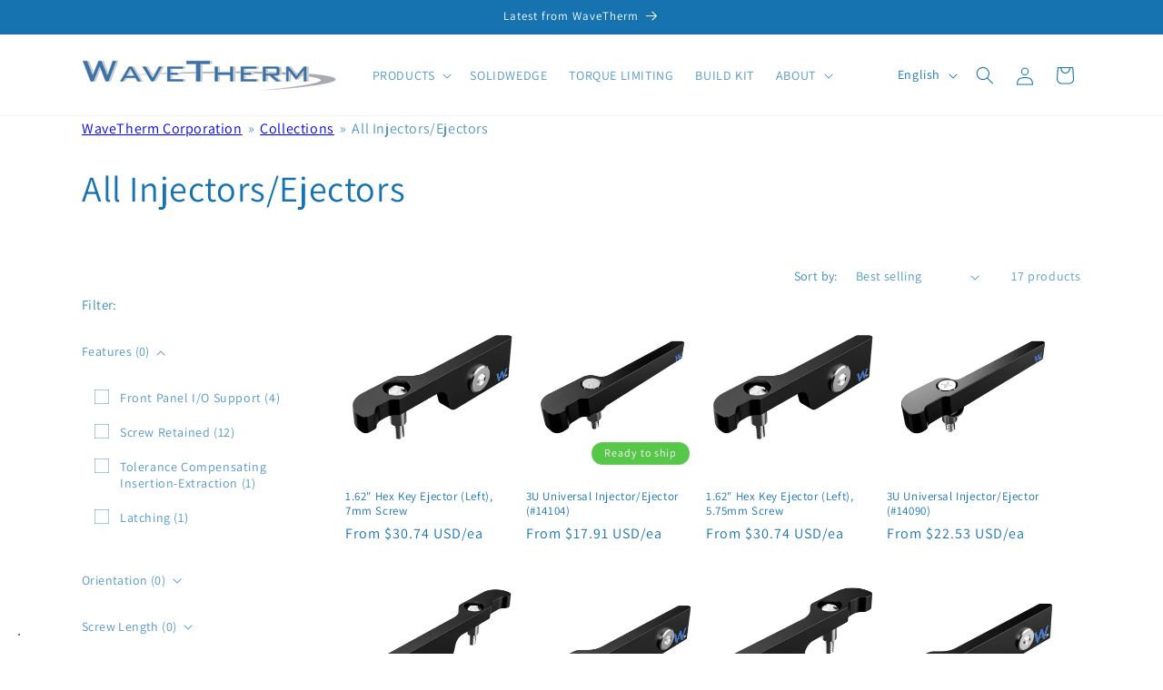

--- FILE ---
content_type: text/html; charset=utf-8
request_url: https://wavetherm.com/collections/ejector-handles
body_size: 64611
content:
<!doctype html>

<html class="js" lang="en">
  <head>

<link href="https://fonts.cdnfonts.com/css/bankgothic-md-bt" rel="stylesheet">
    

  <script async crossorigin fetchpriority="high" src="/cdn/shopifycloud/importmap-polyfill/es-modules-shim.2.4.0.js"></script>
<script>window.dataLayer = window.dataLayer || [];</script>


<!-- Google Tag Manager -->
<script>(function(w,d,s,l,i){w[l]=w[l]||[];w[l].push({'gtm.start':
  new Date().getTime(),event:'gtm.js'});var f=d.getElementsByTagName(s)[0],
  j=d.createElement(s),dl=l!='dataLayer'?'&l='+l:'';j.async=true;j.src=
  'https://www.googletagmanager.com/gtm.js?id='+i+dl;f.parentNode.insertBefore(j,f);
  })(window,document,'script','dataLayer','GTM-T9SSBQX6');</script>
  <!-- End Google Tag Manager -->

  
  

    <link rel="shortcut icon" href="//wavetherm.com/cdn/shop/t/90/assets/Favicon.png?v=124621586668657648401763480326" type="image/png" /> 
    <link href="https://fonts.cdnfonts.com/css/bankgothic-md-bt" rel="stylesheet"> 
    <meta charset="utf-8">
    <meta http-equiv="X-UA-Compatible" content="IE=edge">
    <meta name="viewport" content="width=device-width,initial-scale=1">
    <meta name="theme-color" content=""><link rel="preconnect" href="https://fonts.shopifycdn.com" crossorigin>


    


    <script src="//wavetherm.com/cdn/shop/t/90/assets/constants.js?v=58251544750838685771763480327" defer="defer"></script>
    <script src="//wavetherm.com/cdn/shop/t/90/assets/pubsub.js?v=158357773527763999511763480327" defer="defer"></script>
    <script src="//wavetherm.com/cdn/shop/t/90/assets/global.js?v=112785389805724375401764104667" defer="defer"></script>
    <script src="//wavetherm.com/cdn/shop/t/90/assets/opencots-order-list.js?v=18599306343571699511766069412" defer="defer"></script>
    
    <!-- Task 117: Provide proper Shopify asset URL for heatframe configuration -->
    <!-- Task 118: Provide PDF asset URLs for tooltip system -->
    <script>
      window.heatframeConfigUrl = '//wavetherm.com/cdn/shop/t/90/assets/heatframe-dropdown-config.json?v=63734748807243955991763480328';
      window.heatframePdfUrls = {
        'vita-specification.pdf': 'https://cdn.shopify.com/s/files/1/0342/6507/1754/files/PlatingPage.pdf?v=1727789380',
        'size-specification.pdf': '//wavetherm.com/cdn/shop/t/90/assets/size-specification.pdf?v=139345738589090312911763480326',
        'orientation-specification.pdf': '//wavetherm.com/cdn/shop/t/90/assets/orientation-specification.pdf?v=43947846391104718421763480328',
        'wedgelock-specification.pdf': '//wavetherm.com/cdn/shop/t/90/assets/wedgelock-specification.pdf?v=106531880977407642921763480326',
        'mezzanine-specification.pdf': '//wavetherm.com/cdn/shop/t/90/assets/mezzanine-specification.pdf?v=89997124942241013811763480328',
        'pcb-thickness-specification.pdf': '//wavetherm.com/cdn/shop/t/90/assets/pcb-thickness-specification.pdf?v=63802793333057384621763480329'
      };
    </script>
    
    <script src="//wavetherm.com/cdn/shop/t/90/assets/heatframe-filter.js?v=123877299564722317521766159936" defer="defer"></script>
    <script src="//wavetherm.com/cdn/shop/t/90/assets/variant-availability.js?v=40390756253316302801765994773" defer="defer"></script><script src="//wavetherm.com/cdn/shop/t/90/assets/animations.js?v=88693664871331136111763480326" defer="defer"></script><script>window.performance && window.performance.mark && window.performance.mark('shopify.content_for_header.start');</script><meta name="google-site-verification" content="YXLaDhGio9I3gSDoxLUE0gmwkIf-cy-reCP8XTXE7ec">
<meta id="shopify-digital-wallet" name="shopify-digital-wallet" content="/34265071754/digital_wallets/dialog">
<meta name="shopify-checkout-api-token" content="2f04a8aedc4dc9c6632294df7c2b4f54">
<link rel="alternate" type="application/atom+xml" title="Feed" href="/collections/ejector-handles.atom" />
<link rel="next" href="/collections/ejector-handles?page=2">
<link rel="alternate" hreflang="x-default" href="https://wavetherm.com/collections/ejector-handles">
<link rel="alternate" hreflang="en" href="https://wavetherm.com/collections/ejector-handles">
<link rel="alternate" hreflang="es" href="https://wavetherm.com/es/collections/ejector-handles">
<link rel="alternate" hreflang="it" href="https://wavetherm.com/it/collections/ejector-handles">
<link rel="alternate" hreflang="nl" href="https://wavetherm.com/nl/collections/ejector-handles">
<link rel="alternate" hreflang="no" href="https://wavetherm.com/no/collections/ejector-handles">
<link rel="alternate" hreflang="nn" href="https://wavetherm.com/nn/collections/ejector-handles">
<link rel="alternate" hreflang="sv" href="https://wavetherm.com/sv/collections/ejector-handles">
<link rel="alternate" hreflang="fi" href="https://wavetherm.com/fi/collections/ejector-handles">
<link rel="alternate" hreflang="ko" href="https://wavetherm.com/ko/collections/ejector-handles">
<link rel="alternate" hreflang="he" href="https://wavetherm.com/he/collections/ejector-handles">
<link rel="alternate" hreflang="fr" href="https://wavetherm.com/fr/collections/ejector-handles">
<link rel="alternate" hreflang="el" href="https://wavetherm.com/el/collections/ejector-handles">
<link rel="alternate" hreflang="ja" href="https://wavetherm.com/ja/collections/ejector-handles">
<link rel="alternate" hreflang="pt" href="https://wavetherm.com/pt/collections/ejector-handles">
<link rel="alternate" hreflang="pl" href="https://wavetherm.com/pl/collections/ejector-handles">
<link rel="alternate" type="application/json+oembed" href="https://wavetherm.com/collections/ejector-handles.oembed">
<script async="async" src="/checkouts/internal/preloads.js?locale=en-US"></script>
<link rel="preconnect" href="https://shop.app" crossorigin="anonymous">
<script async="async" src="https://shop.app/checkouts/internal/preloads.js?locale=en-US&shop_id=34265071754" crossorigin="anonymous"></script>
<script id="apple-pay-shop-capabilities" type="application/json">{"shopId":34265071754,"countryCode":"US","currencyCode":"USD","merchantCapabilities":["supports3DS"],"merchantId":"gid:\/\/shopify\/Shop\/34265071754","merchantName":"WaveTherm Corporation","requiredBillingContactFields":["postalAddress","email"],"requiredShippingContactFields":["postalAddress","email"],"shippingType":"shipping","supportedNetworks":["visa","masterCard","amex","discover","elo","jcb"],"total":{"type":"pending","label":"WaveTherm Corporation","amount":"1.00"},"shopifyPaymentsEnabled":true,"supportsSubscriptions":true}</script>
<script id="shopify-features" type="application/json">{"accessToken":"2f04a8aedc4dc9c6632294df7c2b4f54","betas":["rich-media-storefront-analytics"],"domain":"wavetherm.com","predictiveSearch":true,"shopId":34265071754,"locale":"en"}</script>
<script>var Shopify = Shopify || {};
Shopify.shop = "wavetherm-test.myshopify.com";
Shopify.locale = "en";
Shopify.currency = {"active":"USD","rate":"1.0"};
Shopify.country = "US";
Shopify.theme = {"name":"shopify\/main20251118","id":148940161162,"schema_name":"Dawn","schema_version":"14.0.0","theme_store_id":null,"role":"main"};
Shopify.theme.handle = "null";
Shopify.theme.style = {"id":null,"handle":null};
Shopify.cdnHost = "wavetherm.com/cdn";
Shopify.routes = Shopify.routes || {};
Shopify.routes.root = "/";</script>
<script type="module">!function(o){(o.Shopify=o.Shopify||{}).modules=!0}(window);</script>
<script>!function(o){function n(){var o=[];function n(){o.push(Array.prototype.slice.apply(arguments))}return n.q=o,n}var t=o.Shopify=o.Shopify||{};t.loadFeatures=n(),t.autoloadFeatures=n()}(window);</script>
<script>
  window.ShopifyPay = window.ShopifyPay || {};
  window.ShopifyPay.apiHost = "shop.app\/pay";
  window.ShopifyPay.redirectState = null;
</script>
<script id="shop-js-analytics" type="application/json">{"pageType":"collection"}</script>
<script defer="defer" async type="module" src="//wavetherm.com/cdn/shopifycloud/shop-js/modules/v2/client.init-shop-cart-sync_BT-GjEfc.en.esm.js"></script>
<script defer="defer" async type="module" src="//wavetherm.com/cdn/shopifycloud/shop-js/modules/v2/chunk.common_D58fp_Oc.esm.js"></script>
<script defer="defer" async type="module" src="//wavetherm.com/cdn/shopifycloud/shop-js/modules/v2/chunk.modal_xMitdFEc.esm.js"></script>
<script type="module">
  await import("//wavetherm.com/cdn/shopifycloud/shop-js/modules/v2/client.init-shop-cart-sync_BT-GjEfc.en.esm.js");
await import("//wavetherm.com/cdn/shopifycloud/shop-js/modules/v2/chunk.common_D58fp_Oc.esm.js");
await import("//wavetherm.com/cdn/shopifycloud/shop-js/modules/v2/chunk.modal_xMitdFEc.esm.js");

  window.Shopify.SignInWithShop?.initShopCartSync?.({"fedCMEnabled":true,"windoidEnabled":true});

</script>
<script>
  window.Shopify = window.Shopify || {};
  if (!window.Shopify.featureAssets) window.Shopify.featureAssets = {};
  window.Shopify.featureAssets['shop-js'] = {"shop-cart-sync":["modules/v2/client.shop-cart-sync_DZOKe7Ll.en.esm.js","modules/v2/chunk.common_D58fp_Oc.esm.js","modules/v2/chunk.modal_xMitdFEc.esm.js"],"init-fed-cm":["modules/v2/client.init-fed-cm_B6oLuCjv.en.esm.js","modules/v2/chunk.common_D58fp_Oc.esm.js","modules/v2/chunk.modal_xMitdFEc.esm.js"],"shop-cash-offers":["modules/v2/client.shop-cash-offers_D2sdYoxE.en.esm.js","modules/v2/chunk.common_D58fp_Oc.esm.js","modules/v2/chunk.modal_xMitdFEc.esm.js"],"shop-login-button":["modules/v2/client.shop-login-button_QeVjl5Y3.en.esm.js","modules/v2/chunk.common_D58fp_Oc.esm.js","modules/v2/chunk.modal_xMitdFEc.esm.js"],"pay-button":["modules/v2/client.pay-button_DXTOsIq6.en.esm.js","modules/v2/chunk.common_D58fp_Oc.esm.js","modules/v2/chunk.modal_xMitdFEc.esm.js"],"shop-button":["modules/v2/client.shop-button_DQZHx9pm.en.esm.js","modules/v2/chunk.common_D58fp_Oc.esm.js","modules/v2/chunk.modal_xMitdFEc.esm.js"],"avatar":["modules/v2/client.avatar_BTnouDA3.en.esm.js"],"init-windoid":["modules/v2/client.init-windoid_CR1B-cfM.en.esm.js","modules/v2/chunk.common_D58fp_Oc.esm.js","modules/v2/chunk.modal_xMitdFEc.esm.js"],"init-shop-for-new-customer-accounts":["modules/v2/client.init-shop-for-new-customer-accounts_C_vY_xzh.en.esm.js","modules/v2/client.shop-login-button_QeVjl5Y3.en.esm.js","modules/v2/chunk.common_D58fp_Oc.esm.js","modules/v2/chunk.modal_xMitdFEc.esm.js"],"init-shop-email-lookup-coordinator":["modules/v2/client.init-shop-email-lookup-coordinator_BI7n9ZSv.en.esm.js","modules/v2/chunk.common_D58fp_Oc.esm.js","modules/v2/chunk.modal_xMitdFEc.esm.js"],"init-shop-cart-sync":["modules/v2/client.init-shop-cart-sync_BT-GjEfc.en.esm.js","modules/v2/chunk.common_D58fp_Oc.esm.js","modules/v2/chunk.modal_xMitdFEc.esm.js"],"shop-toast-manager":["modules/v2/client.shop-toast-manager_DiYdP3xc.en.esm.js","modules/v2/chunk.common_D58fp_Oc.esm.js","modules/v2/chunk.modal_xMitdFEc.esm.js"],"init-customer-accounts":["modules/v2/client.init-customer-accounts_D9ZNqS-Q.en.esm.js","modules/v2/client.shop-login-button_QeVjl5Y3.en.esm.js","modules/v2/chunk.common_D58fp_Oc.esm.js","modules/v2/chunk.modal_xMitdFEc.esm.js"],"init-customer-accounts-sign-up":["modules/v2/client.init-customer-accounts-sign-up_iGw4briv.en.esm.js","modules/v2/client.shop-login-button_QeVjl5Y3.en.esm.js","modules/v2/chunk.common_D58fp_Oc.esm.js","modules/v2/chunk.modal_xMitdFEc.esm.js"],"shop-follow-button":["modules/v2/client.shop-follow-button_CqMgW2wH.en.esm.js","modules/v2/chunk.common_D58fp_Oc.esm.js","modules/v2/chunk.modal_xMitdFEc.esm.js"],"checkout-modal":["modules/v2/client.checkout-modal_xHeaAweL.en.esm.js","modules/v2/chunk.common_D58fp_Oc.esm.js","modules/v2/chunk.modal_xMitdFEc.esm.js"],"shop-login":["modules/v2/client.shop-login_D91U-Q7h.en.esm.js","modules/v2/chunk.common_D58fp_Oc.esm.js","modules/v2/chunk.modal_xMitdFEc.esm.js"],"lead-capture":["modules/v2/client.lead-capture_BJmE1dJe.en.esm.js","modules/v2/chunk.common_D58fp_Oc.esm.js","modules/v2/chunk.modal_xMitdFEc.esm.js"],"payment-terms":["modules/v2/client.payment-terms_Ci9AEqFq.en.esm.js","modules/v2/chunk.common_D58fp_Oc.esm.js","modules/v2/chunk.modal_xMitdFEc.esm.js"]};
</script>
<script>(function() {
  var isLoaded = false;
  function asyncLoad() {
    if (isLoaded) return;
    isLoaded = true;
    var urls = ["https:\/\/cdn.shopify.com\/s\/files\/1\/0342\/6507\/1754\/t\/90\/assets\/yoast-active-script.js?v=1763480326\u0026shop=wavetherm-test.myshopify.com","https:\/\/cdn.shopify.com\/s\/files\/1\/0342\/6507\/1754\/t\/90\/assets\/yoast-active-script.js?v=1763480326\u0026shop=wavetherm-test.myshopify.com"];
    for (var i = 0; i < urls.length; i++) {
      var s = document.createElement('script');
      s.type = 'text/javascript';
      s.async = true;
      s.src = urls[i];
      var x = document.getElementsByTagName('script')[0];
      x.parentNode.insertBefore(s, x);
    }
  };
  if(window.attachEvent) {
    window.attachEvent('onload', asyncLoad);
  } else {
    window.addEventListener('load', asyncLoad, false);
  }
})();</script>
<script id="__st">var __st={"a":34265071754,"offset":-18000,"reqid":"fcd49165-2c44-45e2-84b5-a96e12187953-1769202507","pageurl":"wavetherm.com\/collections\/ejector-handles","u":"abb6d18075e1","p":"collection","rtyp":"collection","rid":301513408650};</script>
<script>window.ShopifyPaypalV4VisibilityTracking = true;</script>
<script id="captcha-bootstrap">!function(){'use strict';const t='contact',e='account',n='new_comment',o=[[t,t],['blogs',n],['comments',n],[t,'customer']],c=[[e,'customer_login'],[e,'guest_login'],[e,'recover_customer_password'],[e,'create_customer']],r=t=>t.map((([t,e])=>`form[action*='/${t}']:not([data-nocaptcha='true']) input[name='form_type'][value='${e}']`)).join(','),a=t=>()=>t?[...document.querySelectorAll(t)].map((t=>t.form)):[];function s(){const t=[...o],e=r(t);return a(e)}const i='password',u='form_key',d=['recaptcha-v3-token','g-recaptcha-response','h-captcha-response',i],f=()=>{try{return window.sessionStorage}catch{return}},m='__shopify_v',_=t=>t.elements[u];function p(t,e,n=!1){try{const o=window.sessionStorage,c=JSON.parse(o.getItem(e)),{data:r}=function(t){const{data:e,action:n}=t;return t[m]||n?{data:e,action:n}:{data:t,action:n}}(c);for(const[e,n]of Object.entries(r))t.elements[e]&&(t.elements[e].value=n);n&&o.removeItem(e)}catch(o){console.error('form repopulation failed',{error:o})}}const l='form_type',E='cptcha';function T(t){t.dataset[E]=!0}const w=window,h=w.document,L='Shopify',v='ce_forms',y='captcha';let A=!1;((t,e)=>{const n=(g='f06e6c50-85a8-45c8-87d0-21a2b65856fe',I='https://cdn.shopify.com/shopifycloud/storefront-forms-hcaptcha/ce_storefront_forms_captcha_hcaptcha.v1.5.2.iife.js',D={infoText:'Protected by hCaptcha',privacyText:'Privacy',termsText:'Terms'},(t,e,n)=>{const o=w[L][v],c=o.bindForm;if(c)return c(t,g,e,D).then(n);var r;o.q.push([[t,g,e,D],n]),r=I,A||(h.body.append(Object.assign(h.createElement('script'),{id:'captcha-provider',async:!0,src:r})),A=!0)});var g,I,D;w[L]=w[L]||{},w[L][v]=w[L][v]||{},w[L][v].q=[],w[L][y]=w[L][y]||{},w[L][y].protect=function(t,e){n(t,void 0,e),T(t)},Object.freeze(w[L][y]),function(t,e,n,w,h,L){const[v,y,A,g]=function(t,e,n){const i=e?o:[],u=t?c:[],d=[...i,...u],f=r(d),m=r(i),_=r(d.filter((([t,e])=>n.includes(e))));return[a(f),a(m),a(_),s()]}(w,h,L),I=t=>{const e=t.target;return e instanceof HTMLFormElement?e:e&&e.form},D=t=>v().includes(t);t.addEventListener('submit',(t=>{const e=I(t);if(!e)return;const n=D(e)&&!e.dataset.hcaptchaBound&&!e.dataset.recaptchaBound,o=_(e),c=g().includes(e)&&(!o||!o.value);(n||c)&&t.preventDefault(),c&&!n&&(function(t){try{if(!f())return;!function(t){const e=f();if(!e)return;const n=_(t);if(!n)return;const o=n.value;o&&e.removeItem(o)}(t);const e=Array.from(Array(32),(()=>Math.random().toString(36)[2])).join('');!function(t,e){_(t)||t.append(Object.assign(document.createElement('input'),{type:'hidden',name:u})),t.elements[u].value=e}(t,e),function(t,e){const n=f();if(!n)return;const o=[...t.querySelectorAll(`input[type='${i}']`)].map((({name:t})=>t)),c=[...d,...o],r={};for(const[a,s]of new FormData(t).entries())c.includes(a)||(r[a]=s);n.setItem(e,JSON.stringify({[m]:1,action:t.action,data:r}))}(t,e)}catch(e){console.error('failed to persist form',e)}}(e),e.submit())}));const S=(t,e)=>{t&&!t.dataset[E]&&(n(t,e.some((e=>e===t))),T(t))};for(const o of['focusin','change'])t.addEventListener(o,(t=>{const e=I(t);D(e)&&S(e,y())}));const B=e.get('form_key'),M=e.get(l),P=B&&M;t.addEventListener('DOMContentLoaded',(()=>{const t=y();if(P)for(const e of t)e.elements[l].value===M&&p(e,B);[...new Set([...A(),...v().filter((t=>'true'===t.dataset.shopifyCaptcha))])].forEach((e=>S(e,t)))}))}(h,new URLSearchParams(w.location.search),n,t,e,['guest_login'])})(!0,!1)}();</script>
<script integrity="sha256-4kQ18oKyAcykRKYeNunJcIwy7WH5gtpwJnB7kiuLZ1E=" data-source-attribution="shopify.loadfeatures" defer="defer" src="//wavetherm.com/cdn/shopifycloud/storefront/assets/storefront/load_feature-a0a9edcb.js" crossorigin="anonymous"></script>
<script crossorigin="anonymous" defer="defer" src="//wavetherm.com/cdn/shopifycloud/storefront/assets/shopify_pay/storefront-65b4c6d7.js?v=20250812"></script>
<script data-source-attribution="shopify.dynamic_checkout.dynamic.init">var Shopify=Shopify||{};Shopify.PaymentButton=Shopify.PaymentButton||{isStorefrontPortableWallets:!0,init:function(){window.Shopify.PaymentButton.init=function(){};var t=document.createElement("script");t.src="https://wavetherm.com/cdn/shopifycloud/portable-wallets/latest/portable-wallets.en.js",t.type="module",document.head.appendChild(t)}};
</script>
<script data-source-attribution="shopify.dynamic_checkout.buyer_consent">
  function portableWalletsHideBuyerConsent(e){var t=document.getElementById("shopify-buyer-consent"),n=document.getElementById("shopify-subscription-policy-button");t&&n&&(t.classList.add("hidden"),t.setAttribute("aria-hidden","true"),n.removeEventListener("click",e))}function portableWalletsShowBuyerConsent(e){var t=document.getElementById("shopify-buyer-consent"),n=document.getElementById("shopify-subscription-policy-button");t&&n&&(t.classList.remove("hidden"),t.removeAttribute("aria-hidden"),n.addEventListener("click",e))}window.Shopify?.PaymentButton&&(window.Shopify.PaymentButton.hideBuyerConsent=portableWalletsHideBuyerConsent,window.Shopify.PaymentButton.showBuyerConsent=portableWalletsShowBuyerConsent);
</script>
<script data-source-attribution="shopify.dynamic_checkout.cart.bootstrap">document.addEventListener("DOMContentLoaded",(function(){function t(){return document.querySelector("shopify-accelerated-checkout-cart, shopify-accelerated-checkout")}if(t())Shopify.PaymentButton.init();else{new MutationObserver((function(e,n){t()&&(Shopify.PaymentButton.init(),n.disconnect())})).observe(document.body,{childList:!0,subtree:!0})}}));
</script>
<script id='scb4127' type='text/javascript' async='' src='https://wavetherm.com/cdn/shopifycloud/privacy-banner/storefront-banner.js'></script><link id="shopify-accelerated-checkout-styles" rel="stylesheet" media="screen" href="https://wavetherm.com/cdn/shopifycloud/portable-wallets/latest/accelerated-checkout-backwards-compat.css" crossorigin="anonymous">
<style id="shopify-accelerated-checkout-cart">
        #shopify-buyer-consent {
  margin-top: 1em;
  display: inline-block;
  width: 100%;
}

#shopify-buyer-consent.hidden {
  display: none;
}

#shopify-subscription-policy-button {
  background: none;
  border: none;
  padding: 0;
  text-decoration: underline;
  font-size: inherit;
  cursor: pointer;
}

#shopify-subscription-policy-button::before {
  box-shadow: none;
}

      </style>
<script id="sections-script" data-sections="header" defer="defer" src="//wavetherm.com/cdn/shop/t/90/compiled_assets/scripts.js?v=26467"></script>
<script>window.performance && window.performance.mark && window.performance.mark('shopify.content_for_header.end');</script>

    <style data-shopify>
      @font-face {
  font-family: Assistant;
  font-weight: 400;
  font-style: normal;
  font-display: swap;
  src: url("//wavetherm.com/cdn/fonts/assistant/assistant_n4.9120912a469cad1cc292572851508ca49d12e768.woff2") format("woff2"),
       url("//wavetherm.com/cdn/fonts/assistant/assistant_n4.6e9875ce64e0fefcd3f4446b7ec9036b3ddd2985.woff") format("woff");
}

      @font-face {
  font-family: Assistant;
  font-weight: 700;
  font-style: normal;
  font-display: swap;
  src: url("//wavetherm.com/cdn/fonts/assistant/assistant_n7.bf44452348ec8b8efa3aa3068825305886b1c83c.woff2") format("woff2"),
       url("//wavetherm.com/cdn/fonts/assistant/assistant_n7.0c887fee83f6b3bda822f1150b912c72da0f7b64.woff") format("woff");
}

      
      
      @font-face {
  font-family: Assistant;
  font-weight: 400;
  font-style: normal;
  font-display: swap;
  src: url("//wavetherm.com/cdn/fonts/assistant/assistant_n4.9120912a469cad1cc292572851508ca49d12e768.woff2") format("woff2"),
       url("//wavetherm.com/cdn/fonts/assistant/assistant_n4.6e9875ce64e0fefcd3f4446b7ec9036b3ddd2985.woff") format("woff");
}


      
        :root,
        .color-background-1 {
          --color-background: 255,255,255;
        
          --gradient-background: #ffffff;
        

        

        --color-foreground: 23,115,176;
        --color-background-contrast: 191,191,191;
        --color-shadow: 18,18,18;
        --color-button: 23,115,176;
        --color-button-text: 255,255,255;
        --color-secondary-button: 255,255,255;
        --color-secondary-button-text: 18,18,18;
        --color-link: 18,18,18;
        --color-badge-foreground: 23,115,176;
        --color-badge-background: 255,255,255;
        --color-badge-border: 23,115,176;
        --payment-terms-background-color: rgb(255 255 255);
      }
      
        
        .color-background-2 {
          --color-background: 243,243,243;
        
          --gradient-background: #f3f3f3;
        

        

        --color-foreground: 18,18,18;
        --color-background-contrast: 179,179,179;
        --color-shadow: 18,18,18;
        --color-button: 18,18,18;
        --color-button-text: 243,243,243;
        --color-secondary-button: 243,243,243;
        --color-secondary-button-text: 18,18,18;
        --color-link: 18,18,18;
        --color-badge-foreground: 18,18,18;
        --color-badge-background: 243,243,243;
        --color-badge-border: 18,18,18;
        --payment-terms-background-color: rgb(243 243 243);
      }
      
        
        .color-inverse {
          --color-background: 255,255,255;
        
          --gradient-background: #ffffff;
        

        

        --color-foreground: 255,255,255;
        --color-background-contrast: 191,191,191;
        --color-shadow: 18,18,18;
        --color-button: 23,115,176;
        --color-button-text: 255,255,255;
        --color-secondary-button: 255,255,255;
        --color-secondary-button-text: 23,115,176;
        --color-link: 23,115,176;
        --color-badge-foreground: 255,255,255;
        --color-badge-background: 255,255,255;
        --color-badge-border: 255,255,255;
        --payment-terms-background-color: rgb(255 255 255);
      }
      
        
        .color-accent-1 {
          --color-background: 18,18,18;
        
          --gradient-background: #121212;
        

        

        --color-foreground: 255,255,255;
        --color-background-contrast: 146,146,146;
        --color-shadow: 18,18,18;
        --color-button: 255,255,255;
        --color-button-text: 18,18,18;
        --color-secondary-button: 18,18,18;
        --color-secondary-button-text: 255,255,255;
        --color-link: 255,255,255;
        --color-badge-foreground: 255,255,255;
        --color-badge-background: 18,18,18;
        --color-badge-border: 255,255,255;
        --payment-terms-background-color: rgb(18 18 18);
      }
      
        
        .color-accent-2 {
          --color-background: 86,199,73;
        
          --gradient-background: #56c749;
        

        

        --color-foreground: 255,255,255;
        --color-background-contrast: 42,111,34;
        --color-shadow: 18,18,18;
        --color-button: 255,255,255;
        --color-button-text: 231,253,20;
        --color-secondary-button: 86,199,73;
        --color-secondary-button-text: 255,255,255;
        --color-link: 255,255,255;
        --color-badge-foreground: 255,255,255;
        --color-badge-background: 86,199,73;
        --color-badge-border: 255,255,255;
        --payment-terms-background-color: rgb(86 199 73);
      }
      
        
        .color-scheme-dbc2f523-1547-4e9f-91a6-eb5e567d9f22 {
          --color-background: 23,115,176;
        
          --gradient-background: #1773b0;
        

        

        --color-foreground: 255,255,255;
        --color-background-contrast: 8,41,63;
        --color-shadow: 18,18,18;
        --color-button: 255,255,255;
        --color-button-text: 255,255,255;
        --color-secondary-button: 23,115,176;
        --color-secondary-button-text: 18,18,18;
        --color-link: 18,18,18;
        --color-badge-foreground: 255,255,255;
        --color-badge-background: 23,115,176;
        --color-badge-border: 255,255,255;
        --payment-terms-background-color: rgb(23 115 176);
      }
      

      body, .color-background-1, .color-background-2, .color-inverse, .color-accent-1, .color-accent-2, .color-scheme-dbc2f523-1547-4e9f-91a6-eb5e567d9f22 {
        color: rgba(var(--color-foreground), 0.75);
        background-color: rgb(var(--color-background));
      }

      :root {
        --font-body-family: Assistant, sans-serif;
        --font-body-style: normal;
        --font-body-weight: 400;
        --font-body-weight-bold: 700;

        --font-heading-family: Assistant, sans-serif;
        --font-heading-style: normal;
        --font-heading-weight: 400;

        --font-body-scale: 1.0;
        --font-heading-scale: 1.0;

        --media-padding: px;
        --media-border-opacity: 0.05;
        --media-border-width: 0px;
        --media-radius: 0px;
        --media-shadow-opacity: 0.0;
        --media-shadow-horizontal-offset: 0px;
        --media-shadow-vertical-offset: 4px;
        --media-shadow-blur-radius: 5px;
        --media-shadow-visible: 0;

        --page-width: 120rem;
        --page-width-margin: 0rem;

        --product-card-image-padding: 0.0rem;
        --product-card-corner-radius: 0.0rem;
        --product-card-text-alignment: left;
        --product-card-border-width: 0.0rem;
        --product-card-border-opacity: 0.1;
        --product-card-shadow-opacity: 0.0;
        --product-card-shadow-visible: 0;
        --product-card-shadow-horizontal-offset: 0.0rem;
        --product-card-shadow-vertical-offset: 0.4rem;
        --product-card-shadow-blur-radius: 0.5rem;

        --collection-card-image-padding: 0.0rem;
        --collection-card-corner-radius: 0.0rem;
        --collection-card-text-alignment: left;
        --collection-card-border-width: 0.0rem;
        --collection-card-border-opacity: 0.1;
        --collection-card-shadow-opacity: 0.0;
        --collection-card-shadow-visible: 0;
        --collection-card-shadow-horizontal-offset: 0.0rem;
        --collection-card-shadow-vertical-offset: 0.4rem;
        --collection-card-shadow-blur-radius: 0.5rem;

        --blog-card-image-padding: 0.0rem;
        --blog-card-corner-radius: 0.0rem;
        --blog-card-text-alignment: left;
        --blog-card-border-width: 0.0rem;
        --blog-card-border-opacity: 0.1;
        --blog-card-shadow-opacity: 0.0;
        --blog-card-shadow-visible: 0;
        --blog-card-shadow-horizontal-offset: 0.0rem;
        --blog-card-shadow-vertical-offset: 0.4rem;
        --blog-card-shadow-blur-radius: 0.5rem;

        --badge-corner-radius: 4.0rem;

        --popup-border-width: 1px;
        --popup-border-opacity: 0.1;
        --popup-corner-radius: 0px;
        --popup-shadow-opacity: 0.05;
        --popup-shadow-horizontal-offset: 0px;
        --popup-shadow-vertical-offset: 4px;
        --popup-shadow-blur-radius: 5px;

        --drawer-border-width: 1px;
        --drawer-border-opacity: 0.1;
        --drawer-shadow-opacity: 0.0;
        --drawer-shadow-horizontal-offset: 0px;
        --drawer-shadow-vertical-offset: 4px;
        --drawer-shadow-blur-radius: 5px;

        --spacing-sections-desktop: 0px;
        --spacing-sections-mobile: 0px;

        --grid-desktop-vertical-spacing: 8px;
        --grid-desktop-horizontal-spacing: 8px;
        --grid-mobile-vertical-spacing: 4px;
        --grid-mobile-horizontal-spacing: 4px;

        --text-boxes-border-opacity: 0.1;
        --text-boxes-border-width: 0px;
        --text-boxes-radius: 0px;
        --text-boxes-shadow-opacity: 0.0;
        --text-boxes-shadow-visible: 0;
        --text-boxes-shadow-horizontal-offset: 0px;
        --text-boxes-shadow-vertical-offset: 4px;
        --text-boxes-shadow-blur-radius: 5px;

        --buttons-radius: 2px;
        --buttons-radius-outset: 3px;
        --buttons-border-width: 1px;
        --buttons-border-opacity: 1.0;
        --buttons-shadow-opacity: 0.0;
        --buttons-shadow-visible: 0;
        --buttons-shadow-horizontal-offset: 0px;
        --buttons-shadow-vertical-offset: 4px;
        --buttons-shadow-blur-radius: 5px;
        --buttons-border-offset: 0.3px;

        --inputs-radius: 0px;
        --inputs-border-width: 1px;
        --inputs-border-opacity: 0.55;
        --inputs-shadow-opacity: 0.0;
        --inputs-shadow-horizontal-offset: 0px;
        --inputs-margin-offset: 0px;
        --inputs-shadow-vertical-offset: 4px;
        --inputs-shadow-blur-radius: 5px;
        --inputs-radius-outset: 0px;

        --variant-pills-radius: 40px;
        --variant-pills-border-width: 1px;
        --variant-pills-border-opacity: 0.55;
        --variant-pills-shadow-opacity: 0.0;
        --variant-pills-shadow-horizontal-offset: 0px;
        --variant-pills-shadow-vertical-offset: 4px;
        --variant-pills-shadow-blur-radius: 5px;
      }

      *,
      *::before,
      *::after {
        box-sizing: inherit;
      }

      html {
        box-sizing: border-box;
        font-size: calc(var(--font-body-scale) * 62.5%);
        height: 100%;
      }

      body {
        display: grid;
        grid-template-rows: auto auto 1fr auto;
        grid-template-columns: 100%;
        min-height: 100%;
        margin: 0;
        font-size: 1.5rem;
        letter-spacing: 0.06rem;
        line-height: calc(1 + 0.8 / var(--font-body-scale));
        font-family: var(--font-body-family);
        font-style: var(--font-body-style);
        font-weight: var(--font-body-weight);
      }

      @media screen and (min-width: 750px) {
        body {
          font-size: 1.6rem;
        }
      }
    </style>

    <link href="//wavetherm.com/cdn/shop/t/90/assets/base.css?v=141983342629395552281767717349" rel="stylesheet" type="text/css" media="all" />

      <link rel="preload" as="font" href="//wavetherm.com/cdn/fonts/assistant/assistant_n4.9120912a469cad1cc292572851508ca49d12e768.woff2" type="font/woff2" crossorigin>
      

      <link rel="preload" as="font" href="//wavetherm.com/cdn/fonts/assistant/assistant_n4.9120912a469cad1cc292572851508ca49d12e768.woff2" type="font/woff2" crossorigin>
      
<link href="//wavetherm.com/cdn/shop/t/90/assets/component-localization-form.css?v=120620094879297847921763480326" rel="stylesheet" type="text/css" media="all" />
      <script src="//wavetherm.com/cdn/shop/t/90/assets/localization-form.js?v=169565320306168926741763480326" defer="defer"></script><link
        rel="stylesheet"
        href="//wavetherm.com/cdn/shop/t/90/assets/component-predictive-search.css?v=118923337488134913561763480326"
        media="print"
        onload="this.media='all'"
      ><script>
      if (Shopify.designMode) {
        document.documentElement.classList.add('shopify-design-mode');
      }
    </script>


    <!-- Include Three.js Module #WT CODE CHANGE 4.0  -->
<script type="importmap">
  {
    "imports": {
      "three": "https://unpkg.com/three/build/three.module.js",
      "three/addons/": "https://unpkg.com/three/examples/jsm/"
    }
  }
</script>

<!--WT TEST use GSAP for animation-->
<script src="https://cdn.jsdelivr.net/npm/gsap@3.12.2/dist/gsap.min.js"></script>


  <!-- BEGIN app block: shopify://apps/hulk-discounts/blocks/app-embed/25745434-52e7-4378-88f1-890df18a0110 --><!-- BEGIN app snippet: hulkapps_volume_discount -->
    <script>
      var is_po = false
      if(window.hulkapps != undefined && window.hulkapps != '' ){
        var is_po = window.hulkapps.is_product_option
      }
      
        window.hulkapps = {
          shop_slug: "wavetherm-test",
          store_id: "wavetherm-test.myshopify.com",
          money_format: "${{amount}}",
          cart: null,
          product: null,
          product_collections: null,
          product_variants: null,
          is_volume_discount: true,
          is_product_option: is_po,
          product_id: null,
          page_type: null,
          po_url: "https://productoption.hulkapps.com",
          vd_url: "https://volumediscount.hulkapps.com",
          vd_proxy_url: "https://wavetherm.com",
          customer: null
        }
        

        window.hulkapps.page_type = "cart";
        window.hulkapps.cart = {"note":null,"attributes":{},"original_total_price":0,"total_price":0,"total_discount":0,"total_weight":0.0,"item_count":0,"items":[],"requires_shipping":false,"currency":"USD","items_subtotal_price":0,"cart_level_discount_applications":[],"checkout_charge_amount":0}
        if (typeof window.hulkapps.cart.items == "object") {
          for (var i=0; i<window.hulkapps.cart.items.length; i++) {
            ["sku", "grams", "vendor", "url", "image", "handle", "requires_shipping", "product_type", "product_description"].map(function(a) {
              delete window.hulkapps.cart.items[i][a]
            })
          }
        }
        window.hulkapps.cart_collections = {}
        window.hulkapps.product_tags = {}
        

      

    </script><!-- END app snippet --><!-- END app block --><!-- BEGIN app block: shopify://apps/yoast-seo/blocks/metatags/7c777011-bc88-4743-a24e-64336e1e5b46 -->
<!-- This site is optimized with Yoast SEO for Shopify -->
<title>Ejector &amp; Injector Handles for PCB Board Retention</title>
<meta name="description" content="Find ejector handles for insertion and extraction of VPX/VME and cPCI boards. Discover our selection of our rugged, ergonomic, and field replacable ejectors." />
<link rel="canonical" href="https://wavetherm.com/collections/ejector-handles" />
<meta name="robots" content="index, follow, max-image-preview:large, max-snippet:-1, max-video-preview:-1" />
<meta property="og:site_name" content="WaveTherm Corporation" />
<meta property="og:url" content="https://wavetherm.com/collections/ejector-handles" />
<meta property="og:locale" content="en_US" />
<meta property="og:type" content="website" />
<meta property="og:title" content="Ejector &amp; Injector Handles for PCB Board Retention" />
<meta property="og:description" content="Find ejector handles for insertion and extraction of VPX/VME and cPCI boards. Discover our selection of our rugged, ergonomic, and field replacable ejectors." />
<meta property="og:image" content="https://wavetherm.com/cdn/shop/files/WT2x1Logo.png?v=1726850326" />
<meta property="og:image:height" content="500" />
<meta property="og:image:width" content="1000" />
<meta name="twitter:site" content="@wavetherm?lang=en" />
<meta name="twitter:card" content="summary_large_image" />
<script type="application/ld+json" id="yoast-schema-graph">
{
  "@context": "https://schema.org",
  "@graph": [
    {
      "@type": "Organization",
      "@id": "https://wavetherm.com/#/schema/organization/1",
      "url": "https://wavetherm.com",
      "name": "WaveTherm",
      "logo": {
        "@id": "https://wavetherm.com/#/schema/ImageObject/26932181991562"
      },
      "image": [
        {
          "@id": "https://wavetherm.com/#/schema/ImageObject/26932181991562"
        }
      ],
      "hasMerchantReturnPolicy": {
        "@type": "MerchantReturnPolicy",
        "merchantReturnLink": "https://wavetherm.com/policies/refund-policy"
      },
      "sameAs": ["https:\/\/www.linkedin.com\/company\/wavetherm-corporation","https:\/\/www.youtube.com\/channel\/UCjG-q_1qL0KOqNkVpzzWdQA\/featured","https:\/\/twitter.com\/wavetherm?lang=en"]
    },
    {
      "@type": "ImageObject",
      "@id": "https://wavetherm.com/#/schema/ImageObject/26932181991562",
      "width": 420,
      "height": 51,
      "url": "https:\/\/wavetherm.com\/cdn\/shop\/files\/WaveTherm_logo.webp?v=1714668483",
      "contentUrl": "https:\/\/wavetherm.com\/cdn\/shop\/files\/WaveTherm_logo.webp?v=1714668483"
    },
    {
      "@type": "WebSite",
      "@id": "https://wavetherm.com/#/schema/website/1",
      "url": "https://wavetherm.com",
      "name": "WaveTherm Corporation",
      "alternateName": "WaveTherm",
      "potentialAction": {
        "@type": "SearchAction",
        "target": "https://wavetherm.com/search?q={search_term_string}",
        "query-input": "required name=search_term_string"
      },
      "publisher": {
        "@id": "https://wavetherm.com/#/schema/organization/1"
      },
      "inLanguage": ["en","es","it","nl","no","nn","sv","fi","ko","he","fr","el","ja","pt-BR","pl"]
    },
    {
      "@type": "CollectionPage",
      "@id": "https:\/\/wavetherm.com\/collections\/ejector-handles",
      "name": "Ejector \u0026amp; Injector Handles for PCB Board Retention",
      "description": "Find ejector handles for insertion and extraction of VPX\/VME and cPCI boards. Discover our selection of our rugged, ergonomic, and field replacable ejectors.",
      "datePublished": "2024-01-16T12:06:32-05:00",
      "breadcrumb": {
        "@id": "https:\/\/wavetherm.com\/collections\/ejector-handles\/#\/schema\/breadcrumb"
      },
      "primaryImageOfPage": {
        "@id": "https://wavetherm.com/#/schema/ImageObject/28101820579978"
      },
      "image": [{
        "@id": "https://wavetherm.com/#/schema/ImageObject/28101820579978"
      }],
      "isPartOf": {
        "@id": "https://wavetherm.com/#/schema/website/1"
      },
      "url": "https:\/\/wavetherm.com\/collections\/ejector-handles"
    },
    {
      "@type": "ImageObject",
      "@id": "https://wavetherm.com/#/schema/ImageObject/28101820579978",
      "width": 1000,
      "height": 500,
      "url": "https:\/\/wavetherm.com\/cdn\/shop\/files\/WT2x1Logo.png?v=1726850326",
      "contentUrl": "https:\/\/wavetherm.com\/cdn\/shop\/files\/WT2x1Logo.png?v=1726850326"
    },
    {
      "@type": "BreadcrumbList",
      "@id": "https:\/\/wavetherm.com\/collections\/ejector-handles\/#\/schema\/breadcrumb",
      "itemListElement": [
        {
          "@type": "ListItem",
          "name": "WaveTherm Corporation",
          "item": "https:\/\/wavetherm.com",
          "position": 1
        },
        {
          "@type": "ListItem",
          "name": "Collections",
          "item": "https:\/\/wavetherm.com\/collections",
          "position": 2
        },
        {
          "@type": "ListItem",
          "name": "All Injectors\/Ejectors",
          "position": 3
        }
      ]
    }

  ]}
</script>
<!--/ Yoast SEO -->
<!-- END app block --><!-- BEGIN app block: shopify://apps/t-lab-ai-language-translate/blocks/language_switcher/b5b83690-efd4-434d-8c6a-a5cef4019faf --><!-- BEGIN app snippet: switcher_styling -->

<link href="//cdn.shopify.com/extensions/019bb762-7264-7b99-8d86-32684349d784/content-translation-297/assets/advanced-switcher.css" rel="stylesheet" type="text/css" media="all" />

<style>
  .tl-switcher-container.tl-custom-position {
    border-width: 1px;
    border-style: solid;
    border-color: #000000;
    background-color: #ffffff;
  }

  .tl-custom-position.top-right {
    top: 55px;
    right: 20px;
    bottom: auto;
    left: auto;
  }

  .tl-custom-position.top-left {
    top: 55px;
    right: auto;
    bottom: auto;
    left: 20px;
  }

  .tl-custom-position.bottom-left {
    position: fixed;
    top: auto;
    right: auto;
    bottom: 20px;
    left: 20px;
  }

  .tl-custom-position.bottom-right {
    position: fixed;
    top: auto;
    right: 20px;
    bottom: 20px;
    left: auto;
  }

  .tl-custom-position > div {
    font-size: 14px;
    color: #5c5c5c;
  }

  .tl-custom-position .tl-label {
    color: #5c5c5c;
  }

  .tl-dropdown,
  .tl-overlay,
  .tl-options {
    display: none;
  }

  .tl-dropdown.bottom-right,
  .tl-dropdown.bottom-left {
    bottom: 100%;
    top: auto;
  }

  .tl-dropdown.top-right,
  .tl-dropdown.bottom-right {
    right: 0;
    left: auto;
  }

  .tl-options.bottom-right,
  .tl-options.bottom-left {
    bottom: 100%;
    top: auto;
  }

  .tl-options.top-right,
  .tl-options.bottom-right {
    right: 0;
    left: auto;
  }

  div:not(.tl-inner) > .tl-switcher .tl-select,
  div.tl-selections {
    border-width: 0px;
  }

  

  
</style>
<!-- END app snippet -->

<script type="text/template" id="tl-switcher-template">
  <div class="tl-switcher-container hidden bottom-left">
    
    <!-- BEGIN app snippet: language_form2 --><div class="tl-languages-unwrap" style="display: none;"><form method="post" action="/localization" id="localization_form" accept-charset="UTF-8" class="shopify-localization-form" enctype="multipart/form-data"><input type="hidden" name="form_type" value="localization" /><input type="hidden" name="utf8" value="✓" /><input type="hidden" name="_method" value="put" /><input type="hidden" name="return_to" value="/collections/ejector-handles" />
    <ul class="tl-options" role="list">
      
          <li
            class="tl-option active"
            data-value="en"
          >
                <span class="tl-label tl-name" for="English">English</span>
          </li>
          <li
            class="tl-option "
            data-value="es"
          >
                <span class="tl-label tl-name" for="Español">Español</span>
          </li>
          <li
            class="tl-option "
            data-value="it"
          >
                <span class="tl-label tl-name" for="Italiano">Italiano</span>
          </li>
          <li
            class="tl-option "
            data-value="nl"
          >
                <span class="tl-label tl-name" for="Nederlands">Nederlands</span>
          </li>
          <li
            class="tl-option "
            data-value="no"
          >
                <span class="tl-label tl-name" for="norsk">norsk</span>
          </li>
          <li
            class="tl-option "
            data-value="nn"
          >
                <span class="tl-label tl-name" for="norsk nynorsk">norsk nynorsk</span>
          </li>
          <li
            class="tl-option "
            data-value="sv"
          >
                <span class="tl-label tl-name" for="svenska">svenska</span>
          </li>
          <li
            class="tl-option "
            data-value="fi"
          >
                <span class="tl-label tl-name" for="Suomi">Suomi</span>
          </li>
          <li
            class="tl-option "
            data-value="ko"
          >
                <span class="tl-label tl-name" for="한국어">한국어</span>
          </li>
          <li
            class="tl-option "
            data-value="he"
          >
                <span class="tl-label tl-name" for="עברית">עברית</span>
          </li>
          <li
            class="tl-option "
            data-value="fr"
          >
                <span class="tl-label tl-name" for="français">français</span>
          </li>
          <li
            class="tl-option "
            data-value="el"
          >
                <span class="tl-label tl-name" for="Ελληνικά">Ελληνικά</span>
          </li>
          <li
            class="tl-option "
            data-value="ja"
          >
                <span class="tl-label tl-name" for="日本語">日本語</span>
          </li>
          <li
            class="tl-option "
            data-value="pt-BR"
          >
                <span class="tl-label tl-name" for="português">português</span>
          </li>
          <li
            class="tl-option "
            data-value="pl"
          >
                <span class="tl-label tl-name" for="Polski">Polski</span>
          </li>
      
    </ul>
    <input type="hidden" name="country_code" value="US">
    <input type="hidden" name="language_code" value="en"></form>
</div>
<!-- END app snippet -->
  </div>
</script>

<!-- BEGIN app snippet: switcher_init_script --><script>
  "use strict";
  (()=>{let s="tlSwitcherReady",l="hidden";function c(i,r,t=0){var e=i.map(function(e){return document.querySelector(e)});if(e.every(function(e){return!!e}))r(e);else{let e=new MutationObserver(function(e,t){var n=i.map(function(e){return document.querySelector(e)});n.every(function(e){return!!e})&&(t.disconnect(),r(n))});e.observe(document.documentElement,{childList:!0,subtree:!0}),0<t&&setTimeout(function(){e.disconnect()},t)}}let a=function(c,a){return function(t){var n=t[0],i=t[1];if(n&&i){var r=n.cloneNode(!0);let e=!1;switch(a){case"before":var o=i.parentElement;o&&(o.insertBefore(r,i),e=!0);break;case"after":o=i.parentElement;o&&(o.insertBefore(r,i.nextSibling),e=!0);break;case"in-element-prepend":o=i.firstChild;i.insertBefore(r,o),e=!0;break;case"in-element":i.appendChild(r),e=!0}e&&(r instanceof HTMLElement&&(r.classList.add(c),r.classList.remove(l)),t=new CustomEvent(s,{detail:{switcherElement:r}}),document.dispatchEvent(t))}}};function r(e){switch(e.switcherPosition){case"header":t=e.switcherPrototypeSelector,i=e.headerRelativePosition,r=e.mobileRefElement,o=e.mobileRelativePosition,(n=e.headerRefElement)&&n.split(",").map(e=>e.trim()).filter(Boolean).forEach(e=>{c([t,e],a("desktop",i),3e3)}),r&&r.split(",").map(e=>e.trim()).filter(Boolean).forEach(e=>{c([t,e],a("mobile",o))});break;case"custom":n=e.switcherPrototypeSelector,(n=document.querySelector(n))&&(n.classList.add("tl-custom-position"),n.classList.remove(l),n=new CustomEvent(s,{detail:{switcherElement:n}}),document.dispatchEvent(n))}var t,n,i,r,o}void 0===window.TranslationLab&&(window.TranslationLab={}),window.TranslationLab.Switcher={configure:function(i){c(["body"],e=>{var t,n=document.getElementById("tl-switcher-template");n&&((t=document.createElement("div")).innerHTML=n.innerHTML,n=t.querySelector(".tl-switcher-container"))&&(t=n.cloneNode(!0),e[0])&&e[0].appendChild(t),r(i)})}}})();
</script><!-- END app snippet -->

<script>
  (function () {

    var enabledShopCurrenciesJson = '[{"name":"United Arab Emirates Dirham","iso_code":"AED","symbol":"د.إ"},{"name":"Afghan Afghani","iso_code":"AFN","symbol":"؋"},{"name":"Albanian Lek","iso_code":"ALL","symbol":"L"},{"name":"Armenian Dram","iso_code":"AMD","symbol":"դր."},{"name":"Netherlands Antillean Gulden","iso_code":"ANG","symbol":"ƒ"},{"name":"Australian Dollar","iso_code":"AUD","symbol":"$"},{"name":"Aruban Florin","iso_code":"AWG","symbol":"ƒ"},{"name":"Azerbaijani Manat","iso_code":"AZN","symbol":"₼"},{"name":"Bosnia and Herzegovina Convertible Mark","iso_code":"BAM","symbol":"КМ"},{"name":"Barbadian Dollar","iso_code":"BBD","symbol":"$"},{"name":"Bangladeshi Taka","iso_code":"BDT","symbol":"৳"},{"name":"Burundian Franc","iso_code":"BIF","symbol":"Fr"},{"name":"Brunei Dollar","iso_code":"BND","symbol":"$"},{"name":"Bolivian Boliviano","iso_code":"BOB","symbol":"Bs."},{"name":"Bahamian Dollar","iso_code":"BSD","symbol":"$"},{"name":"Botswana Pula","iso_code":"BWP","symbol":"P"},{"name":"Belize Dollar","iso_code":"BZD","symbol":"$"},{"name":"Canadian Dollar","iso_code":"CAD","symbol":"$"},{"name":"Congolese Franc","iso_code":"CDF","symbol":"Fr"},{"name":"Swiss Franc","iso_code":"CHF","symbol":"CHF"},{"name":"Chinese Renminbi Yuan","iso_code":"CNY","symbol":"¥"},{"name":"Costa Rican Colón","iso_code":"CRC","symbol":"₡"},{"name":"Cape Verdean Escudo","iso_code":"CVE","symbol":"$"},{"name":"Czech Koruna","iso_code":"CZK","symbol":"Kč"},{"name":"Djiboutian Franc","iso_code":"DJF","symbol":"Fdj"},{"name":"Danish Krone","iso_code":"DKK","symbol":"kr."},{"name":"Dominican Peso","iso_code":"DOP","symbol":"$"},{"name":"Algerian Dinar","iso_code":"DZD","symbol":"د.ج"},{"name":"Egyptian Pound","iso_code":"EGP","symbol":"ج.م"},{"name":"Ethiopian Birr","iso_code":"ETB","symbol":"Br"},{"name":"Euro","iso_code":"EUR","symbol":"€"},{"name":"Fijian Dollar","iso_code":"FJD","symbol":"$"},{"name":"Falkland Pound","iso_code":"FKP","symbol":"£"},{"name":"British Pound","iso_code":"GBP","symbol":"£"},{"name":"Gambian Dalasi","iso_code":"GMD","symbol":"D"},{"name":"Guinean Franc","iso_code":"GNF","symbol":"Fr"},{"name":"Guatemalan Quetzal","iso_code":"GTQ","symbol":"Q"},{"name":"Guyanese Dollar","iso_code":"GYD","symbol":"$"},{"name":"Hong Kong Dollar","iso_code":"HKD","symbol":"$"},{"name":"Honduran Lempira","iso_code":"HNL","symbol":"L"},{"name":"Hungarian Forint","iso_code":"HUF","symbol":"Ft"},{"name":"Indonesian Rupiah","iso_code":"IDR","symbol":"Rp"},{"name":"Israeli New Shekel","iso_code":"ILS","symbol":"₪"},{"name":"Indian Rupee","iso_code":"INR","symbol":"₹"},{"name":"Icelandic Króna","iso_code":"ISK","symbol":"kr"},{"name":"Jamaican Dollar","iso_code":"JMD","symbol":"$"},{"name":"Japanese Yen","iso_code":"JPY","symbol":"¥"},{"name":"Kenyan Shilling","iso_code":"KES","symbol":"KSh"},{"name":"Kyrgyzstani Som","iso_code":"KGS","symbol":"som"},{"name":"Cambodian Riel","iso_code":"KHR","symbol":"៛"},{"name":"Comorian Franc","iso_code":"KMF","symbol":"Fr"},{"name":"South Korean Won","iso_code":"KRW","symbol":"₩"},{"name":"Cayman Islands Dollar","iso_code":"KYD","symbol":"$"},{"name":"Kazakhstani Tenge","iso_code":"KZT","symbol":"₸"},{"name":"Lao Kip","iso_code":"LAK","symbol":"₭"},{"name":"Lebanese Pound","iso_code":"LBP","symbol":"ل.ل"},{"name":"Sri Lankan Rupee","iso_code":"LKR","symbol":"₨"},{"name":"Moroccan Dirham","iso_code":"MAD","symbol":"د.م."},{"name":"Moldovan Leu","iso_code":"MDL","symbol":"L"},{"name":"Macedonian Denar","iso_code":"MKD","symbol":"ден"},{"name":"Myanmar Kyat","iso_code":"MMK","symbol":"K"},{"name":"Mongolian Tögrög","iso_code":"MNT","symbol":"₮"},{"name":"Macanese Pataca","iso_code":"MOP","symbol":"P"},{"name":"Mauritian Rupee","iso_code":"MUR","symbol":"₨"},{"name":"Maldivian Rufiyaa","iso_code":"MVR","symbol":"MVR"},{"name":"Malawian Kwacha","iso_code":"MWK","symbol":"MK"},{"name":"Malaysian Ringgit","iso_code":"MYR","symbol":"RM"},{"name":"Nigerian Naira","iso_code":"NGN","symbol":"₦"},{"name":"Nicaraguan Córdoba","iso_code":"NIO","symbol":"C$"},{"name":"Nepalese Rupee","iso_code":"NPR","symbol":"Rs."},{"name":"New Zealand Dollar","iso_code":"NZD","symbol":"$"},{"name":"Peruvian Sol","iso_code":"PEN","symbol":"S/"},{"name":"Papua New Guinean Kina","iso_code":"PGK","symbol":"K"},{"name":"Philippine Peso","iso_code":"PHP","symbol":"₱"},{"name":"Pakistani Rupee","iso_code":"PKR","symbol":"₨"},{"name":"Polish Złoty","iso_code":"PLN","symbol":"zł"},{"name":"Paraguayan Guaraní","iso_code":"PYG","symbol":"₲"},{"name":"Qatari Riyal","iso_code":"QAR","symbol":"ر.ق"},{"name":"Romanian Leu","iso_code":"RON","symbol":"Lei"},{"name":"Serbian Dinar","iso_code":"RSD","symbol":"РСД"},{"name":"Rwandan Franc","iso_code":"RWF","symbol":"FRw"},{"name":"Saudi Riyal","iso_code":"SAR","symbol":"ر.س"},{"name":"Solomon Islands Dollar","iso_code":"SBD","symbol":"$"},{"name":"Swedish Krona","iso_code":"SEK","symbol":"kr"},{"name":"Singapore Dollar","iso_code":"SGD","symbol":"$"},{"name":"Saint Helenian Pound","iso_code":"SHP","symbol":"£"},{"name":"Sierra Leonean Leone","iso_code":"SLL","symbol":"Le"},{"name":"São Tomé and Príncipe Dobra","iso_code":"STD","symbol":"Db"},{"name":"Thai Baht","iso_code":"THB","symbol":"฿"},{"name":"Tajikistani Somoni","iso_code":"TJS","symbol":"ЅМ"},{"name":"Tongan Paʻanga","iso_code":"TOP","symbol":"T$"},{"name":"Trinidad and Tobago Dollar","iso_code":"TTD","symbol":"$"},{"name":"New Taiwan Dollar","iso_code":"TWD","symbol":"$"},{"name":"Tanzanian Shilling","iso_code":"TZS","symbol":"Sh"},{"name":"Ukrainian Hryvnia","iso_code":"UAH","symbol":"₴"},{"name":"Ugandan Shilling","iso_code":"UGX","symbol":"USh"},{"name":"United States Dollar","iso_code":"USD","symbol":"$"},{"name":"Uruguayan Peso","iso_code":"UYU","symbol":"$U"},{"name":"Uzbekistan Som","iso_code":"UZS","symbol":"so&#39;m"},{"name":"Vietnamese Đồng","iso_code":"VND","symbol":"₫"},{"name":"Vanuatu Vatu","iso_code":"VUV","symbol":"Vt"},{"name":"Samoan Tala","iso_code":"WST","symbol":"T"},{"name":"Central African Cfa Franc","iso_code":"XAF","symbol":"CFA"},{"name":"East Caribbean Dollar","iso_code":"XCD","symbol":"$"},{"name":"West African Cfa Franc","iso_code":"XOF","symbol":"Fr"},{"name":"Cfp Franc","iso_code":"XPF","symbol":"Fr"},{"name":"Yemeni Rial","iso_code":"YER","symbol":"﷼"}]';
    var availableCountriesJson = '[{"name":"Afghanistan","iso_code":"AF","currency_code":"AFN"},{"name":"Åland Islands","iso_code":"AX","currency_code":"EUR"},{"name":"Albania","iso_code":"AL","currency_code":"ALL"},{"name":"Algeria","iso_code":"DZ","currency_code":"DZD"},{"name":"Andorra","iso_code":"AD","currency_code":"EUR"},{"name":"Angola","iso_code":"AO","currency_code":"USD"},{"name":"Anguilla","iso_code":"AI","currency_code":"XCD"},{"name":"Antigua &amp; Barbuda","iso_code":"AG","currency_code":"XCD"},{"name":"Argentina","iso_code":"AR","currency_code":"USD"},{"name":"Armenia","iso_code":"AM","currency_code":"AMD"},{"name":"Aruba","iso_code":"AW","currency_code":"AWG"},{"name":"Ascension Island","iso_code":"AC","currency_code":"SHP"},{"name":"Australia","iso_code":"AU","currency_code":"AUD"},{"name":"Austria","iso_code":"AT","currency_code":"EUR"},{"name":"Azerbaijan","iso_code":"AZ","currency_code":"AZN"},{"name":"Bahamas","iso_code":"BS","currency_code":"BSD"},{"name":"Bahrain","iso_code":"BH","currency_code":"USD"},{"name":"Bangladesh","iso_code":"BD","currency_code":"BDT"},{"name":"Barbados","iso_code":"BB","currency_code":"BBD"},{"name":"Belarus","iso_code":"BY","currency_code":"USD"},{"name":"Belgium","iso_code":"BE","currency_code":"EUR"},{"name":"Belize","iso_code":"BZ","currency_code":"BZD"},{"name":"Benin","iso_code":"BJ","currency_code":"XOF"},{"name":"Bermuda","iso_code":"BM","currency_code":"USD"},{"name":"Bhutan","iso_code":"BT","currency_code":"USD"},{"name":"Bolivia","iso_code":"BO","currency_code":"BOB"},{"name":"Bosnia &amp; Herzegovina","iso_code":"BA","currency_code":"BAM"},{"name":"Botswana","iso_code":"BW","currency_code":"BWP"},{"name":"Brazil","iso_code":"BR","currency_code":"USD"},{"name":"British Indian Ocean Territory","iso_code":"IO","currency_code":"USD"},{"name":"British Virgin Islands","iso_code":"VG","currency_code":"USD"},{"name":"Brunei","iso_code":"BN","currency_code":"BND"},{"name":"Bulgaria","iso_code":"BG","currency_code":"EUR"},{"name":"Burkina Faso","iso_code":"BF","currency_code":"XOF"},{"name":"Burundi","iso_code":"BI","currency_code":"BIF"},{"name":"Cambodia","iso_code":"KH","currency_code":"KHR"},{"name":"Cameroon","iso_code":"CM","currency_code":"XAF"},{"name":"Canada","iso_code":"CA","currency_code":"CAD"},{"name":"Cape Verde","iso_code":"CV","currency_code":"CVE"},{"name":"Caribbean Netherlands","iso_code":"BQ","currency_code":"USD"},{"name":"Cayman Islands","iso_code":"KY","currency_code":"KYD"},{"name":"Central African Republic","iso_code":"CF","currency_code":"XAF"},{"name":"Chad","iso_code":"TD","currency_code":"XAF"},{"name":"Chile","iso_code":"CL","currency_code":"USD"},{"name":"China","iso_code":"CN","currency_code":"CNY"},{"name":"Christmas Island","iso_code":"CX","currency_code":"AUD"},{"name":"Cocos (Keeling) Islands","iso_code":"CC","currency_code":"AUD"},{"name":"Colombia","iso_code":"CO","currency_code":"USD"},{"name":"Comoros","iso_code":"KM","currency_code":"KMF"},{"name":"Congo - Brazzaville","iso_code":"CG","currency_code":"XAF"},{"name":"Congo - Kinshasa","iso_code":"CD","currency_code":"CDF"},{"name":"Cook Islands","iso_code":"CK","currency_code":"NZD"},{"name":"Costa Rica","iso_code":"CR","currency_code":"CRC"},{"name":"Côte d’Ivoire","iso_code":"CI","currency_code":"XOF"},{"name":"Croatia","iso_code":"HR","currency_code":"EUR"},{"name":"Curaçao","iso_code":"CW","currency_code":"ANG"},{"name":"Cyprus","iso_code":"CY","currency_code":"EUR"},{"name":"Czechia","iso_code":"CZ","currency_code":"CZK"},{"name":"Denmark","iso_code":"DK","currency_code":"DKK"},{"name":"Djibouti","iso_code":"DJ","currency_code":"DJF"},{"name":"Dominica","iso_code":"DM","currency_code":"XCD"},{"name":"Dominican Republic","iso_code":"DO","currency_code":"DOP"},{"name":"Ecuador","iso_code":"EC","currency_code":"USD"},{"name":"Egypt","iso_code":"EG","currency_code":"EGP"},{"name":"El Salvador","iso_code":"SV","currency_code":"USD"},{"name":"Equatorial Guinea","iso_code":"GQ","currency_code":"XAF"},{"name":"Eritrea","iso_code":"ER","currency_code":"USD"},{"name":"Estonia","iso_code":"EE","currency_code":"EUR"},{"name":"Eswatini","iso_code":"SZ","currency_code":"USD"},{"name":"Ethiopia","iso_code":"ET","currency_code":"ETB"},{"name":"Falkland Islands","iso_code":"FK","currency_code":"FKP"},{"name":"Faroe Islands","iso_code":"FO","currency_code":"DKK"},{"name":"Fiji","iso_code":"FJ","currency_code":"FJD"},{"name":"Finland","iso_code":"FI","currency_code":"EUR"},{"name":"France","iso_code":"FR","currency_code":"EUR"},{"name":"French Guiana","iso_code":"GF","currency_code":"EUR"},{"name":"French Polynesia","iso_code":"PF","currency_code":"XPF"},{"name":"French Southern Territories","iso_code":"TF","currency_code":"EUR"},{"name":"Gabon","iso_code":"GA","currency_code":"XOF"},{"name":"Gambia","iso_code":"GM","currency_code":"GMD"},{"name":"Georgia","iso_code":"GE","currency_code":"USD"},{"name":"Germany","iso_code":"DE","currency_code":"EUR"},{"name":"Ghana","iso_code":"GH","currency_code":"USD"},{"name":"Gibraltar","iso_code":"GI","currency_code":"GBP"},{"name":"Greece","iso_code":"GR","currency_code":"EUR"},{"name":"Greenland","iso_code":"GL","currency_code":"DKK"},{"name":"Grenada","iso_code":"GD","currency_code":"XCD"},{"name":"Guadeloupe","iso_code":"GP","currency_code":"EUR"},{"name":"Guatemala","iso_code":"GT","currency_code":"GTQ"},{"name":"Guernsey","iso_code":"GG","currency_code":"GBP"},{"name":"Guinea","iso_code":"GN","currency_code":"GNF"},{"name":"Guinea-Bissau","iso_code":"GW","currency_code":"XOF"},{"name":"Guyana","iso_code":"GY","currency_code":"GYD"},{"name":"Haiti","iso_code":"HT","currency_code":"USD"},{"name":"Honduras","iso_code":"HN","currency_code":"HNL"},{"name":"Hong Kong SAR","iso_code":"HK","currency_code":"HKD"},{"name":"Hungary","iso_code":"HU","currency_code":"HUF"},{"name":"Iceland","iso_code":"IS","currency_code":"ISK"},{"name":"India","iso_code":"IN","currency_code":"INR"},{"name":"Indonesia","iso_code":"ID","currency_code":"IDR"},{"name":"Iraq","iso_code":"IQ","currency_code":"USD"},{"name":"Ireland","iso_code":"IE","currency_code":"EUR"},{"name":"Isle of Man","iso_code":"IM","currency_code":"GBP"},{"name":"Israel","iso_code":"IL","currency_code":"ILS"},{"name":"Italy","iso_code":"IT","currency_code":"EUR"},{"name":"Jamaica","iso_code":"JM","currency_code":"JMD"},{"name":"Japan","iso_code":"JP","currency_code":"JPY"},{"name":"Jersey","iso_code":"JE","currency_code":"USD"},{"name":"Jordan","iso_code":"JO","currency_code":"USD"},{"name":"Kazakhstan","iso_code":"KZ","currency_code":"KZT"},{"name":"Kenya","iso_code":"KE","currency_code":"KES"},{"name":"Kiribati","iso_code":"KI","currency_code":"USD"},{"name":"Kosovo","iso_code":"XK","currency_code":"EUR"},{"name":"Kuwait","iso_code":"KW","currency_code":"USD"},{"name":"Kyrgyzstan","iso_code":"KG","currency_code":"KGS"},{"name":"Laos","iso_code":"LA","currency_code":"LAK"},{"name":"Latvia","iso_code":"LV","currency_code":"EUR"},{"name":"Lebanon","iso_code":"LB","currency_code":"LBP"},{"name":"Lesotho","iso_code":"LS","currency_code":"USD"},{"name":"Liberia","iso_code":"LR","currency_code":"USD"},{"name":"Libya","iso_code":"LY","currency_code":"USD"},{"name":"Liechtenstein","iso_code":"LI","currency_code":"CHF"},{"name":"Lithuania","iso_code":"LT","currency_code":"EUR"},{"name":"Luxembourg","iso_code":"LU","currency_code":"EUR"},{"name":"Macao SAR","iso_code":"MO","currency_code":"MOP"},{"name":"Madagascar","iso_code":"MG","currency_code":"USD"},{"name":"Malawi","iso_code":"MW","currency_code":"MWK"},{"name":"Malaysia","iso_code":"MY","currency_code":"MYR"},{"name":"Maldives","iso_code":"MV","currency_code":"MVR"},{"name":"Mali","iso_code":"ML","currency_code":"XOF"},{"name":"Malta","iso_code":"MT","currency_code":"EUR"},{"name":"Martinique","iso_code":"MQ","currency_code":"EUR"},{"name":"Mauritania","iso_code":"MR","currency_code":"USD"},{"name":"Mauritius","iso_code":"MU","currency_code":"MUR"},{"name":"Mayotte","iso_code":"YT","currency_code":"EUR"},{"name":"Mexico","iso_code":"MX","currency_code":"USD"},{"name":"Moldova","iso_code":"MD","currency_code":"MDL"},{"name":"Monaco","iso_code":"MC","currency_code":"EUR"},{"name":"Mongolia","iso_code":"MN","currency_code":"MNT"},{"name":"Montenegro","iso_code":"ME","currency_code":"EUR"},{"name":"Montserrat","iso_code":"MS","currency_code":"XCD"},{"name":"Morocco","iso_code":"MA","currency_code":"MAD"},{"name":"Mozambique","iso_code":"MZ","currency_code":"USD"},{"name":"Myanmar (Burma)","iso_code":"MM","currency_code":"MMK"},{"name":"Namibia","iso_code":"NA","currency_code":"USD"},{"name":"Nauru","iso_code":"NR","currency_code":"AUD"},{"name":"Nepal","iso_code":"NP","currency_code":"NPR"},{"name":"Netherlands","iso_code":"NL","currency_code":"EUR"},{"name":"New Caledonia","iso_code":"NC","currency_code":"XPF"},{"name":"New Zealand","iso_code":"NZ","currency_code":"NZD"},{"name":"Nicaragua","iso_code":"NI","currency_code":"NIO"},{"name":"Niger","iso_code":"NE","currency_code":"XOF"},{"name":"Nigeria","iso_code":"NG","currency_code":"NGN"},{"name":"Niue","iso_code":"NU","currency_code":"NZD"},{"name":"Norfolk Island","iso_code":"NF","currency_code":"AUD"},{"name":"North Macedonia","iso_code":"MK","currency_code":"MKD"},{"name":"Norway","iso_code":"NO","currency_code":"USD"},{"name":"Oman","iso_code":"OM","currency_code":"USD"},{"name":"Pakistan","iso_code":"PK","currency_code":"PKR"},{"name":"Palestinian Territories","iso_code":"PS","currency_code":"ILS"},{"name":"Panama","iso_code":"PA","currency_code":"USD"},{"name":"Papua New Guinea","iso_code":"PG","currency_code":"PGK"},{"name":"Paraguay","iso_code":"PY","currency_code":"PYG"},{"name":"Peru","iso_code":"PE","currency_code":"PEN"},{"name":"Philippines","iso_code":"PH","currency_code":"PHP"},{"name":"Pitcairn Islands","iso_code":"PN","currency_code":"NZD"},{"name":"Poland","iso_code":"PL","currency_code":"PLN"},{"name":"Portugal","iso_code":"PT","currency_code":"EUR"},{"name":"Qatar","iso_code":"QA","currency_code":"QAR"},{"name":"Réunion","iso_code":"RE","currency_code":"EUR"},{"name":"Romania","iso_code":"RO","currency_code":"RON"},{"name":"Russia","iso_code":"RU","currency_code":"USD"},{"name":"Rwanda","iso_code":"RW","currency_code":"RWF"},{"name":"Samoa","iso_code":"WS","currency_code":"WST"},{"name":"San Marino","iso_code":"SM","currency_code":"EUR"},{"name":"São Tomé &amp; Príncipe","iso_code":"ST","currency_code":"STD"},{"name":"Saudi Arabia","iso_code":"SA","currency_code":"SAR"},{"name":"Senegal","iso_code":"SN","currency_code":"XOF"},{"name":"Serbia","iso_code":"RS","currency_code":"RSD"},{"name":"Seychelles","iso_code":"SC","currency_code":"USD"},{"name":"Sierra Leone","iso_code":"SL","currency_code":"SLL"},{"name":"Singapore","iso_code":"SG","currency_code":"SGD"},{"name":"Sint Maarten","iso_code":"SX","currency_code":"ANG"},{"name":"Slovakia","iso_code":"SK","currency_code":"EUR"},{"name":"Slovenia","iso_code":"SI","currency_code":"EUR"},{"name":"Solomon Islands","iso_code":"SB","currency_code":"SBD"},{"name":"Somalia","iso_code":"SO","currency_code":"USD"},{"name":"South Africa","iso_code":"ZA","currency_code":"USD"},{"name":"South Georgia &amp; South Sandwich Islands","iso_code":"GS","currency_code":"GBP"},{"name":"South Korea","iso_code":"KR","currency_code":"KRW"},{"name":"South Sudan","iso_code":"SS","currency_code":"USD"},{"name":"Spain","iso_code":"ES","currency_code":"EUR"},{"name":"Sri Lanka","iso_code":"LK","currency_code":"LKR"},{"name":"St. Barthélemy","iso_code":"BL","currency_code":"EUR"},{"name":"St. Helena","iso_code":"SH","currency_code":"SHP"},{"name":"St. Kitts &amp; Nevis","iso_code":"KN","currency_code":"XCD"},{"name":"St. Lucia","iso_code":"LC","currency_code":"XCD"},{"name":"St. Martin","iso_code":"MF","currency_code":"EUR"},{"name":"St. Pierre &amp; Miquelon","iso_code":"PM","currency_code":"EUR"},{"name":"St. Vincent &amp; Grenadines","iso_code":"VC","currency_code":"XCD"},{"name":"Sudan","iso_code":"SD","currency_code":"USD"},{"name":"Suriname","iso_code":"SR","currency_code":"USD"},{"name":"Svalbard &amp; Jan Mayen","iso_code":"SJ","currency_code":"USD"},{"name":"Sweden","iso_code":"SE","currency_code":"SEK"},{"name":"Switzerland","iso_code":"CH","currency_code":"CHF"},{"name":"Taiwan","iso_code":"TW","currency_code":"TWD"},{"name":"Tajikistan","iso_code":"TJ","currency_code":"TJS"},{"name":"Tanzania","iso_code":"TZ","currency_code":"TZS"},{"name":"Thailand","iso_code":"TH","currency_code":"THB"},{"name":"Timor-Leste","iso_code":"TL","currency_code":"USD"},{"name":"Togo","iso_code":"TG","currency_code":"XOF"},{"name":"Tokelau","iso_code":"TK","currency_code":"NZD"},{"name":"Tonga","iso_code":"TO","currency_code":"TOP"},{"name":"Trinidad &amp; Tobago","iso_code":"TT","currency_code":"TTD"},{"name":"Tristan da Cunha","iso_code":"TA","currency_code":"GBP"},{"name":"Tunisia","iso_code":"TN","currency_code":"USD"},{"name":"Türkiye","iso_code":"TR","currency_code":"USD"},{"name":"Turkmenistan","iso_code":"TM","currency_code":"USD"},{"name":"Turks &amp; Caicos Islands","iso_code":"TC","currency_code":"USD"},{"name":"Tuvalu","iso_code":"TV","currency_code":"AUD"},{"name":"U.S. Outlying Islands","iso_code":"UM","currency_code":"USD"},{"name":"Uganda","iso_code":"UG","currency_code":"UGX"},{"name":"Ukraine","iso_code":"UA","currency_code":"UAH"},{"name":"United Arab Emirates","iso_code":"AE","currency_code":"AED"},{"name":"United Kingdom","iso_code":"GB","currency_code":"GBP"},{"name":"United States","iso_code":"US","currency_code":"USD"},{"name":"Uruguay","iso_code":"UY","currency_code":"UYU"},{"name":"Uzbekistan","iso_code":"UZ","currency_code":"UZS"},{"name":"Vanuatu","iso_code":"VU","currency_code":"VUV"},{"name":"Vatican City","iso_code":"VA","currency_code":"EUR"},{"name":"Venezuela","iso_code":"VE","currency_code":"USD"},{"name":"Vietnam","iso_code":"VN","currency_code":"VND"},{"name":"Wallis &amp; Futuna","iso_code":"WF","currency_code":"XPF"},{"name":"Western Sahara","iso_code":"EH","currency_code":"MAD"},{"name":"Yemen","iso_code":"YE","currency_code":"YER"},{"name":"Zambia","iso_code":"ZM","currency_code":"USD"},{"name":"Zimbabwe","iso_code":"ZW","currency_code":"USD"}]';

    if (typeof window.TranslationLab === 'undefined') {
      window.TranslationLab = {};
    }

    window.TranslationLab.CurrencySettings = {
      themeMoneyFormat: "${{amount}}",
      themeMoneyWithCurrencyFormat: "${{amount}} USD",
      format: 'money_with_currency_format',
      isRtl: false
    };

    window.TranslationLab.switcherSettings = {
      switcherMode: 'none',
      labelType: 'language-name',
      showFlags: true,
      useSwitcherIcon: false,
      imgFileTemplate: 'https://cdn.shopify.com/extensions/019bb762-7264-7b99-8d86-32684349d784/content-translation-297/assets/[country-code].svg',

      isModal: false,

      currencyFormatClass: 'span.money, span.tlab-currency-format, .price-item, .price, .price-sale, .price-compare, .product__price, .product__price--sale, .product__price--old, .jsPrice',
      shopCurrencyCode: "USD" || "USD",

      langCurrencies: [{"languageCode":"el","currencies":[{"code":"USD"}]},{"languageCode":"en","currencies":[{"code":"USD"}]},{"languageCode":"es","currencies":[{"code":"USD"}]},{"languageCode":"fi","currencies":[{"code":"USD"}]},{"languageCode":"fr","currencies":[{"code":"USD"}]},{"languageCode":"he","currencies":[{"code":"USD"}]},{"languageCode":"it","currencies":[{"code":"USD"}]},{"languageCode":"ja","currencies":[{"code":"USD"}]},{"languageCode":"ko","currencies":[{"code":"USD"}]},{"languageCode":"nl","currencies":[{"code":"USD"}]},{"languageCode":"nn","currencies":[{"code":"USD"}]},{"languageCode":"no","currencies":[{"code":"USD"}]},{"languageCode":"pl","currencies":[{"code":"USD"}]},{"languageCode":"pt-BR","currencies":[{"code":"USD"}]},{"languageCode":"pt-PT","currencies":[{"code":"USD"}]},{"languageCode":"sv","currencies":[{"code":"USD"}]}],

      currentLocale: 'en',
      languageList: JSON.parse("[{\r\n\"name\": \"English\",\r\n\"endonym_name\": \"English\",\r\n\"iso_code\": \"en\",\r\n\"display_code\": \"en\",\r\n\"primary\": true,\"flag\": \"https:\/\/cdn.shopify.com\/extensions\/019bb762-7264-7b99-8d86-32684349d784\/content-translation-297\/assets\/gb.svg\",\r\n\"region\": null,\r\n\"regions\": null,\r\n\"root_url\": \"\\\/\"\r\n},{\r\n\"name\": \"Spanish\",\r\n\"endonym_name\": \"Español\",\r\n\"iso_code\": \"es\",\r\n\"display_code\": \"es\",\r\n\"primary\": false,\"flag\": \"https:\/\/cdn.shopify.com\/extensions\/019bb762-7264-7b99-8d86-32684349d784\/content-translation-297\/assets\/es.svg\",\r\n\"region\": null,\r\n\"regions\": null,\r\n\"root_url\": \"\\\/es\"\r\n},{\r\n\"name\": \"Italian\",\r\n\"endonym_name\": \"Italiano\",\r\n\"iso_code\": \"it\",\r\n\"display_code\": \"it\",\r\n\"primary\": false,\"flag\": \"https:\/\/cdn.shopify.com\/extensions\/019bb762-7264-7b99-8d86-32684349d784\/content-translation-297\/assets\/it.svg\",\r\n\"region\": null,\r\n\"regions\": null,\r\n\"root_url\": \"\\\/it\"\r\n},{\r\n\"name\": \"Dutch\",\r\n\"endonym_name\": \"Nederlands\",\r\n\"iso_code\": \"nl\",\r\n\"display_code\": \"nl\",\r\n\"primary\": false,\"flag\": \"https:\/\/cdn.shopify.com\/extensions\/019bb762-7264-7b99-8d86-32684349d784\/content-translation-297\/assets\/nl.svg\",\r\n\"region\": null,\r\n\"regions\": null,\r\n\"root_url\": \"\\\/nl\"\r\n},{\r\n\"name\": \"Norwegian\",\r\n\"endonym_name\": \"norsk\",\r\n\"iso_code\": \"no\",\r\n\"display_code\": \"no\",\r\n\"primary\": false,\"flag\": \"https:\/\/cdn.shopify.com\/extensions\/019bb762-7264-7b99-8d86-32684349d784\/content-translation-297\/assets\/no.svg\",\r\n\"region\": null,\r\n\"regions\": null,\r\n\"root_url\": \"\\\/no\"\r\n},{\r\n\"name\": \"Norwegian Nynorsk\",\r\n\"endonym_name\": \"norsk nynorsk\",\r\n\"iso_code\": \"nn\",\r\n\"display_code\": \"nn\",\r\n\"primary\": false,\"flag\": \"https:\/\/cdn.shopify.com\/extensions\/019bb762-7264-7b99-8d86-32684349d784\/content-translation-297\/assets\/no.svg\",\r\n\"region\": null,\r\n\"regions\": null,\r\n\"root_url\": \"\\\/nn\"\r\n},{\r\n\"name\": \"Swedish\",\r\n\"endonym_name\": \"svenska\",\r\n\"iso_code\": \"sv\",\r\n\"display_code\": \"sv\",\r\n\"primary\": false,\"flag\": \"https:\/\/cdn.shopify.com\/extensions\/019bb762-7264-7b99-8d86-32684349d784\/content-translation-297\/assets\/se.svg\",\r\n\"region\": null,\r\n\"regions\": null,\r\n\"root_url\": \"\\\/sv\"\r\n},{\r\n\"name\": \"Finnish\",\r\n\"endonym_name\": \"Suomi\",\r\n\"iso_code\": \"fi\",\r\n\"display_code\": \"fi\",\r\n\"primary\": false,\"flag\": \"https:\/\/cdn.shopify.com\/extensions\/019bb762-7264-7b99-8d86-32684349d784\/content-translation-297\/assets\/fi.svg\",\r\n\"region\": null,\r\n\"regions\": null,\r\n\"root_url\": \"\\\/fi\"\r\n},{\r\n\"name\": \"Korean\",\r\n\"endonym_name\": \"한국어\",\r\n\"iso_code\": \"ko\",\r\n\"display_code\": \"ko\",\r\n\"primary\": false,\"flag\": \"https:\/\/cdn.shopify.com\/extensions\/019bb762-7264-7b99-8d86-32684349d784\/content-translation-297\/assets\/kr.svg\",\r\n\"region\": null,\r\n\"regions\": null,\r\n\"root_url\": \"\\\/ko\"\r\n},{\r\n\"name\": \"Hebrew\",\r\n\"endonym_name\": \"עברית\",\r\n\"iso_code\": \"he\",\r\n\"display_code\": \"he\",\r\n\"primary\": false,\"flag\": \"https:\/\/cdn.shopify.com\/extensions\/019bb762-7264-7b99-8d86-32684349d784\/content-translation-297\/assets\/il.svg\",\r\n\"region\": null,\r\n\"regions\": null,\r\n\"root_url\": \"\\\/he\"\r\n},{\r\n\"name\": \"French\",\r\n\"endonym_name\": \"français\",\r\n\"iso_code\": \"fr\",\r\n\"display_code\": \"fr\",\r\n\"primary\": false,\"flag\": \"https:\/\/cdn.shopify.com\/extensions\/019bb762-7264-7b99-8d86-32684349d784\/content-translation-297\/assets\/fr.svg\",\r\n\"region\": null,\r\n\"regions\": null,\r\n\"root_url\": \"\\\/fr\"\r\n},{\r\n\"name\": \"Greek\",\r\n\"endonym_name\": \"Ελληνικά\",\r\n\"iso_code\": \"el\",\r\n\"display_code\": \"el\",\r\n\"primary\": false,\"flag\": \"https:\/\/cdn.shopify.com\/extensions\/019bb762-7264-7b99-8d86-32684349d784\/content-translation-297\/assets\/gr.svg\",\r\n\"region\": null,\r\n\"regions\": null,\r\n\"root_url\": \"\\\/el\"\r\n},{\r\n\"name\": \"Japanese\",\r\n\"endonym_name\": \"日本語\",\r\n\"iso_code\": \"ja\",\r\n\"display_code\": \"ja\",\r\n\"primary\": false,\"flag\": \"https:\/\/cdn.shopify.com\/extensions\/019bb762-7264-7b99-8d86-32684349d784\/content-translation-297\/assets\/jp.svg\",\r\n\"region\": null,\r\n\"regions\": null,\r\n\"root_url\": \"\\\/ja\"\r\n},{\r\n\"name\": \"Portuguese\",\r\n\"endonym_name\": \"português\",\r\n\"iso_code\": \"pt-BR\",\r\n\"display_code\": \"pt-BR\",\r\n\"primary\": false,\"flag\": \"https:\/\/cdn.shopify.com\/extensions\/019bb762-7264-7b99-8d86-32684349d784\/content-translation-297\/assets\/br.svg\",\r\n\"region\": null,\r\n\"regions\": null,\r\n\"root_url\": \"\\\/pt\"\r\n},{\r\n\"name\": \"Polish\",\r\n\"endonym_name\": \"Polski\",\r\n\"iso_code\": \"pl\",\r\n\"display_code\": \"pl\",\r\n\"primary\": false,\"flag\": \"https:\/\/cdn.shopify.com\/extensions\/019bb762-7264-7b99-8d86-32684349d784\/content-translation-297\/assets\/pl.svg\",\r\n\"region\": null,\r\n\"regions\": null,\r\n\"root_url\": \"\\\/pl\"\r\n}]"),

      currentCountry: 'US',
      availableCountries: JSON.parse(availableCountriesJson),

      enabledShopCurrencies: JSON.parse(enabledShopCurrenciesJson),

      addNoRedirect: false,
      addLanguageCode: false,
    };

    function getShopifyThemeName() {
      if (window.Shopify && window.Shopify.theme && window.Shopify.theme.name) {
        return window.Shopify.theme.name.toLowerCase();
      }
      return null;
    }

    function find(collection, predicate) {
      for (var i = 0; i < collection.length; i++) {
        if (predicate(collection[i])) {
          return collection[i];
        }
      }
      return null;
    }

    function getCurrenciesForLanguage(languageCode, languageCurrencies, defaultCurrencyCode) {
      if (!languageCode || !languageCurrencies) {
        return {
          languageCode: '',
          currencies: [{ code: defaultCurrencyCode }]
        };
      }
      const langCodePart = languageCode.split('-')[0];
      const langCurrencyMapping = find(languageCurrencies, function(x) { return x.languageCode === languageCode || x.languageCode === langCodePart; });
      const defaultCurrenciesForLanguage = {
        languageCode: languageCode,
        currencies: [{ code: defaultCurrencyCode }]
      };
      return langCurrencyMapping ?? defaultCurrenciesForLanguage;
    }

    function findCurrencyForLanguage(langCurrencies, languageCode, currencyCode, defaultCurrencyCode) {
      if (!languageCode) return null
      const langCurrencyMapping = getCurrenciesForLanguage(languageCode, langCurrencies, defaultCurrencyCode);
      if (!currencyCode)  return langCurrencyMapping.currencies[0];
      const currency = find(langCurrencyMapping.currencies, function(currency) { return currency.code === currencyCode; });
      if (!currency) return langCurrencyMapping.currencies[0];
      return currency;
    }

    function getCurrentCurrencyCode(languageCurrencies, language, shopCurrencyCode) {
      const queryParamCurrencyCode = getQueryParam('currency');
      if (queryParamCurrencyCode) {
        window.TranslationLab.currencyCookie.write(queryParamCurrencyCode.toUpperCase());
        deleteQueryParam('currency');
      }

      const savedCurrencyCode = window.TranslationLab.currencyCookie.read() ?? null;
      const currencyForCurrentLanguage = findCurrencyForLanguage(languageCurrencies, language.iso_code, savedCurrencyCode, shopCurrencyCode);
      return currencyForCurrentLanguage ? currencyForCurrentLanguage.code : shopCurrencyCode;
    }

    function getQueryParam(param) {
      const queryString = window.location.search;
      const urlParams = new URLSearchParams(queryString);
      const paramValue = urlParams.get(param);
      return paramValue;
    }

    function deleteQueryParam(param) {
      const url = new URL(window.location.href);
      url.searchParams.delete(param);
      window.history.replaceState({}, '', url.toString());
    }

    window.TranslationLab.currencyCookie = {
        name: 'translation-lab-currency',
        write: function (currency) {
            window.localStorage.setItem(this.name, currency);
        },
        read: function () {
            return window.localStorage.getItem(this.name);
        },
        destroy: function () {
            window.localStorage.removeItem(this.name);
        }
    }

    window.TranslationLab.currencyService = {
      getCurrenciesForLanguage: getCurrenciesForLanguage,
      findCurrencyForLanguage: findCurrencyForLanguage,
      getCurrentCurrencyCode: getCurrentCurrencyCode
    }

    var switcherOptions = {
      shopifyThemeName: getShopifyThemeName(),
      switcherPrototypeSelector: '.tl-switcher-container.hidden',
      switcherPosition: 'custom',
      headerRefElement: '',
      headerRelativePosition: 'before',
      mobileRefElement: '',
      mobileRelativePosition: 'before',
    };

    window.TranslationLab.Switcher.configure(switcherOptions);

  })();
</script>



<script defer="defer" src="https://cdn.shopify.com/extensions/019bb762-7264-7b99-8d86-32684349d784/content-translation-297/assets/advanced-switcher.js" type="text/javascript"></script>


<!-- END app block --><!-- BEGIN app block: shopify://apps/bm-country-blocker-ip-blocker/blocks/boostmark-blocker/bf9db4b9-be4b-45e1-8127-bbcc07d93e7e -->

  <script src="https://cdn.shopify.com/extensions/019b300f-1323-7b7a-bda2-a589132c3189/boostymark-regionblock-71/assets/blocker.js?v=4&shop=wavetherm-test.myshopify.com" async></script>
  <script src="https://cdn.shopify.com/extensions/019b300f-1323-7b7a-bda2-a589132c3189/boostymark-regionblock-71/assets/jk4ukh.js?c=6&shop=wavetherm-test.myshopify.com" async></script>

  
    <script async>
      function _0x3f8f(_0x223ce8,_0x21bbeb){var _0x6fb9ec=_0x6fb9();return _0x3f8f=function(_0x3f8f82,_0x5dbe6e){_0x3f8f82=_0x3f8f82-0x191;var _0x51bf69=_0x6fb9ec[_0x3f8f82];return _0x51bf69;},_0x3f8f(_0x223ce8,_0x21bbeb);}(function(_0x4724fe,_0xeb51bb){var _0x47dea2=_0x3f8f,_0x141c8b=_0x4724fe();while(!![]){try{var _0x4a9abe=parseInt(_0x47dea2(0x1af))/0x1*(-parseInt(_0x47dea2(0x1aa))/0x2)+-parseInt(_0x47dea2(0x1a7))/0x3*(parseInt(_0x47dea2(0x192))/0x4)+parseInt(_0x47dea2(0x1a3))/0x5*(parseInt(_0x47dea2(0x1a6))/0x6)+-parseInt(_0x47dea2(0x19d))/0x7*(-parseInt(_0x47dea2(0x191))/0x8)+-parseInt(_0x47dea2(0x1a4))/0x9*(parseInt(_0x47dea2(0x196))/0xa)+-parseInt(_0x47dea2(0x1a0))/0xb+parseInt(_0x47dea2(0x198))/0xc;if(_0x4a9abe===_0xeb51bb)break;else _0x141c8b['push'](_0x141c8b['shift']());}catch(_0x5bdae7){_0x141c8b['push'](_0x141c8b['shift']());}}}(_0x6fb9,0x2b917),function e(){var _0x379294=_0x3f8f;window[_0x379294(0x19f)]=![];var _0x59af3b=new MutationObserver(function(_0x10185c){var _0x39bea0=_0x379294;_0x10185c[_0x39bea0(0x19b)](function(_0x486a2e){var _0x1ea3a0=_0x39bea0;_0x486a2e['addedNodes'][_0x1ea3a0(0x19b)](function(_0x1880c1){var _0x37d441=_0x1ea3a0;if(_0x1880c1[_0x37d441(0x193)]===_0x37d441(0x19c)&&window[_0x37d441(0x19f)]==![]){var _0x64f391=_0x1880c1['textContent']||_0x1880c1[_0x37d441(0x19e)];_0x64f391[_0x37d441(0x1ad)](_0x37d441(0x1ab))&&(window[_0x37d441(0x19f)]=!![],window['_bm_blocked_script']=_0x64f391,_0x1880c1[_0x37d441(0x194)][_0x37d441(0x1a2)](_0x1880c1),_0x59af3b[_0x37d441(0x195)]());}});});});_0x59af3b[_0x379294(0x1a9)](document[_0x379294(0x1a5)],{'childList':!![],'subtree':!![]}),setTimeout(()=>{var _0x43bd71=_0x379294;if(!window[_0x43bd71(0x1ae)]&&window['_bm_blocked']){var _0x4f89e0=document[_0x43bd71(0x1a8)](_0x43bd71(0x19a));_0x4f89e0[_0x43bd71(0x1ac)]=_0x43bd71(0x197),_0x4f89e0[_0x43bd71(0x1a1)]=window['_bm_blocked_script'],document[_0x43bd71(0x199)]['appendChild'](_0x4f89e0);}},0x2ee0);}());function _0x6fb9(){var _0x432d5b=['head','script','forEach','SCRIPT','7fPmGqS','src','_bm_blocked','1276902CZtaAd','textContent','removeChild','5xRSprd','513qTrjgw','documentElement','1459980yoQzSv','6QRCLrj','createElement','observe','33750bDyRAA','var\x20customDocumentWrite\x20=\x20function(content)','className','includes','bmExtension','11ecERGS','2776368sDqaNF','444776RGnQWH','nodeName','parentNode','disconnect','25720cFqzCY','analytics','3105336gpytKO'];_0x6fb9=function(){return _0x432d5b;};return _0x6fb9();}
    </script>
  

  

  
    <script async>
      !function(){var t;new MutationObserver(function(t,e){if(document.body&&(e.disconnect(),!window.bmExtension)){let i=document.createElement('div');i.id='bm-preload-mask',i.style.cssText='position: fixed !important; top: 0 !important; left: 0 !important; width: 100% !important; height: 100% !important; background-color: white !important; z-index: 2147483647 !important; display: block !important;',document.body.appendChild(i),setTimeout(function(){i.parentNode&&i.parentNode.removeChild(i);},1e4);}}).observe(document.documentElement,{childList:!0,subtree:!0});}();
    </script>
  

  

  













<!-- END app block --><script src="https://cdn.shopify.com/extensions/1f805629-c1d3-44c5-afa0-f2ef641295ef/booster-page-speed-optimizer-1/assets/speed-embed.js" type="text/javascript" defer="defer"></script>
<script src="https://cdn.shopify.com/extensions/019b7356-b863-740e-a434-3295b201790d/volumediscount-74/assets/hulkcode.js" type="text/javascript" defer="defer"></script>
<link href="https://cdn.shopify.com/extensions/019b7356-b863-740e-a434-3295b201790d/volumediscount-74/assets/hulkcode.css" rel="stylesheet" type="text/css" media="all">
<link href="https://monorail-edge.shopifysvc.com" rel="dns-prefetch">
<script>(function(){if ("sendBeacon" in navigator && "performance" in window) {try {var session_token_from_headers = performance.getEntriesByType('navigation')[0].serverTiming.find(x => x.name == '_s').description;} catch {var session_token_from_headers = undefined;}var session_cookie_matches = document.cookie.match(/_shopify_s=([^;]*)/);var session_token_from_cookie = session_cookie_matches && session_cookie_matches.length === 2 ? session_cookie_matches[1] : "";var session_token = session_token_from_headers || session_token_from_cookie || "";function handle_abandonment_event(e) {var entries = performance.getEntries().filter(function(entry) {return /monorail-edge.shopifysvc.com/.test(entry.name);});if (!window.abandonment_tracked && entries.length === 0) {window.abandonment_tracked = true;var currentMs = Date.now();var navigation_start = performance.timing.navigationStart;var payload = {shop_id: 34265071754,url: window.location.href,navigation_start,duration: currentMs - navigation_start,session_token,page_type: "collection"};window.navigator.sendBeacon("https://monorail-edge.shopifysvc.com/v1/produce", JSON.stringify({schema_id: "online_store_buyer_site_abandonment/1.1",payload: payload,metadata: {event_created_at_ms: currentMs,event_sent_at_ms: currentMs}}));}}window.addEventListener('pagehide', handle_abandonment_event);}}());</script>
<script id="web-pixels-manager-setup">(function e(e,d,r,n,o){if(void 0===o&&(o={}),!Boolean(null===(a=null===(i=window.Shopify)||void 0===i?void 0:i.analytics)||void 0===a?void 0:a.replayQueue)){var i,a;window.Shopify=window.Shopify||{};var t=window.Shopify;t.analytics=t.analytics||{};var s=t.analytics;s.replayQueue=[],s.publish=function(e,d,r){return s.replayQueue.push([e,d,r]),!0};try{self.performance.mark("wpm:start")}catch(e){}var l=function(){var e={modern:/Edge?\/(1{2}[4-9]|1[2-9]\d|[2-9]\d{2}|\d{4,})\.\d+(\.\d+|)|Firefox\/(1{2}[4-9]|1[2-9]\d|[2-9]\d{2}|\d{4,})\.\d+(\.\d+|)|Chrom(ium|e)\/(9{2}|\d{3,})\.\d+(\.\d+|)|(Maci|X1{2}).+ Version\/(15\.\d+|(1[6-9]|[2-9]\d|\d{3,})\.\d+)([,.]\d+|)( \(\w+\)|)( Mobile\/\w+|) Safari\/|Chrome.+OPR\/(9{2}|\d{3,})\.\d+\.\d+|(CPU[ +]OS|iPhone[ +]OS|CPU[ +]iPhone|CPU IPhone OS|CPU iPad OS)[ +]+(15[._]\d+|(1[6-9]|[2-9]\d|\d{3,})[._]\d+)([._]\d+|)|Android:?[ /-](13[3-9]|1[4-9]\d|[2-9]\d{2}|\d{4,})(\.\d+|)(\.\d+|)|Android.+Firefox\/(13[5-9]|1[4-9]\d|[2-9]\d{2}|\d{4,})\.\d+(\.\d+|)|Android.+Chrom(ium|e)\/(13[3-9]|1[4-9]\d|[2-9]\d{2}|\d{4,})\.\d+(\.\d+|)|SamsungBrowser\/([2-9]\d|\d{3,})\.\d+/,legacy:/Edge?\/(1[6-9]|[2-9]\d|\d{3,})\.\d+(\.\d+|)|Firefox\/(5[4-9]|[6-9]\d|\d{3,})\.\d+(\.\d+|)|Chrom(ium|e)\/(5[1-9]|[6-9]\d|\d{3,})\.\d+(\.\d+|)([\d.]+$|.*Safari\/(?![\d.]+ Edge\/[\d.]+$))|(Maci|X1{2}).+ Version\/(10\.\d+|(1[1-9]|[2-9]\d|\d{3,})\.\d+)([,.]\d+|)( \(\w+\)|)( Mobile\/\w+|) Safari\/|Chrome.+OPR\/(3[89]|[4-9]\d|\d{3,})\.\d+\.\d+|(CPU[ +]OS|iPhone[ +]OS|CPU[ +]iPhone|CPU IPhone OS|CPU iPad OS)[ +]+(10[._]\d+|(1[1-9]|[2-9]\d|\d{3,})[._]\d+)([._]\d+|)|Android:?[ /-](13[3-9]|1[4-9]\d|[2-9]\d{2}|\d{4,})(\.\d+|)(\.\d+|)|Mobile Safari.+OPR\/([89]\d|\d{3,})\.\d+\.\d+|Android.+Firefox\/(13[5-9]|1[4-9]\d|[2-9]\d{2}|\d{4,})\.\d+(\.\d+|)|Android.+Chrom(ium|e)\/(13[3-9]|1[4-9]\d|[2-9]\d{2}|\d{4,})\.\d+(\.\d+|)|Android.+(UC? ?Browser|UCWEB|U3)[ /]?(15\.([5-9]|\d{2,})|(1[6-9]|[2-9]\d|\d{3,})\.\d+)\.\d+|SamsungBrowser\/(5\.\d+|([6-9]|\d{2,})\.\d+)|Android.+MQ{2}Browser\/(14(\.(9|\d{2,})|)|(1[5-9]|[2-9]\d|\d{3,})(\.\d+|))(\.\d+|)|K[Aa][Ii]OS\/(3\.\d+|([4-9]|\d{2,})\.\d+)(\.\d+|)/},d=e.modern,r=e.legacy,n=navigator.userAgent;return n.match(d)?"modern":n.match(r)?"legacy":"unknown"}(),u="modern"===l?"modern":"legacy",c=(null!=n?n:{modern:"",legacy:""})[u],f=function(e){return[e.baseUrl,"/wpm","/b",e.hashVersion,"modern"===e.buildTarget?"m":"l",".js"].join("")}({baseUrl:d,hashVersion:r,buildTarget:u}),m=function(e){var d=e.version,r=e.bundleTarget,n=e.surface,o=e.pageUrl,i=e.monorailEndpoint;return{emit:function(e){var a=e.status,t=e.errorMsg,s=(new Date).getTime(),l=JSON.stringify({metadata:{event_sent_at_ms:s},events:[{schema_id:"web_pixels_manager_load/3.1",payload:{version:d,bundle_target:r,page_url:o,status:a,surface:n,error_msg:t},metadata:{event_created_at_ms:s}}]});if(!i)return console&&console.warn&&console.warn("[Web Pixels Manager] No Monorail endpoint provided, skipping logging."),!1;try{return self.navigator.sendBeacon.bind(self.navigator)(i,l)}catch(e){}var u=new XMLHttpRequest;try{return u.open("POST",i,!0),u.setRequestHeader("Content-Type","text/plain"),u.send(l),!0}catch(e){return console&&console.warn&&console.warn("[Web Pixels Manager] Got an unhandled error while logging to Monorail."),!1}}}}({version:r,bundleTarget:l,surface:e.surface,pageUrl:self.location.href,monorailEndpoint:e.monorailEndpoint});try{o.browserTarget=l,function(e){var d=e.src,r=e.async,n=void 0===r||r,o=e.onload,i=e.onerror,a=e.sri,t=e.scriptDataAttributes,s=void 0===t?{}:t,l=document.createElement("script"),u=document.querySelector("head"),c=document.querySelector("body");if(l.async=n,l.src=d,a&&(l.integrity=a,l.crossOrigin="anonymous"),s)for(var f in s)if(Object.prototype.hasOwnProperty.call(s,f))try{l.dataset[f]=s[f]}catch(e){}if(o&&l.addEventListener("load",o),i&&l.addEventListener("error",i),u)u.appendChild(l);else{if(!c)throw new Error("Did not find a head or body element to append the script");c.appendChild(l)}}({src:f,async:!0,onload:function(){if(!function(){var e,d;return Boolean(null===(d=null===(e=window.Shopify)||void 0===e?void 0:e.analytics)||void 0===d?void 0:d.initialized)}()){var d=window.webPixelsManager.init(e)||void 0;if(d){var r=window.Shopify.analytics;r.replayQueue.forEach((function(e){var r=e[0],n=e[1],o=e[2];d.publishCustomEvent(r,n,o)})),r.replayQueue=[],r.publish=d.publishCustomEvent,r.visitor=d.visitor,r.initialized=!0}}},onerror:function(){return m.emit({status:"failed",errorMsg:"".concat(f," has failed to load")})},sri:function(e){var d=/^sha384-[A-Za-z0-9+/=]+$/;return"string"==typeof e&&d.test(e)}(c)?c:"",scriptDataAttributes:o}),m.emit({status:"loading"})}catch(e){m.emit({status:"failed",errorMsg:(null==e?void 0:e.message)||"Unknown error"})}}})({shopId: 34265071754,storefrontBaseUrl: "https://wavetherm.com",extensionsBaseUrl: "https://extensions.shopifycdn.com/cdn/shopifycloud/web-pixels-manager",monorailEndpoint: "https://monorail-edge.shopifysvc.com/unstable/produce_batch",surface: "storefront-renderer",enabledBetaFlags: ["2dca8a86"],webPixelsConfigList: [{"id":"437944458","configuration":"{\"config\":\"{\\\"google_tag_ids\\\":[\\\"G-T9KYX43YH0\\\",\\\"AW-1034958241\\\",\\\"GT-TBZ6FGNG\\\"],\\\"target_country\\\":\\\"US\\\",\\\"gtag_events\\\":[{\\\"type\\\":\\\"begin_checkout\\\",\\\"action_label\\\":[\\\"G-T9KYX43YH0\\\",\\\"AW-1034958241\\\/SzLYCOKnv8saEKHrwO0D\\\"]},{\\\"type\\\":\\\"search\\\",\\\"action_label\\\":[\\\"G-T9KYX43YH0\\\",\\\"AW-1034958241\\\/m_rUCPypv8saEKHrwO0D\\\"]},{\\\"type\\\":\\\"view_item\\\",\\\"action_label\\\":[\\\"G-T9KYX43YH0\\\",\\\"AW-1034958241\\\/CiX3CPmpv8saEKHrwO0D\\\",\\\"MC-ZXKG48K9H5\\\"]},{\\\"type\\\":\\\"purchase\\\",\\\"action_label\\\":[\\\"G-T9KYX43YH0\\\",\\\"AW-1034958241\\\/mfkTCN-nv8saEKHrwO0D\\\",\\\"MC-ZXKG48K9H5\\\"]},{\\\"type\\\":\\\"page_view\\\",\\\"action_label\\\":[\\\"G-T9KYX43YH0\\\",\\\"AW-1034958241\\\/vWQMCOinv8saEKHrwO0D\\\",\\\"MC-ZXKG48K9H5\\\"]},{\\\"type\\\":\\\"add_payment_info\\\",\\\"action_label\\\":[\\\"G-T9KYX43YH0\\\",\\\"AW-1034958241\\\/ZWu9CP-pv8saEKHrwO0D\\\"]},{\\\"type\\\":\\\"add_to_cart\\\",\\\"action_label\\\":[\\\"G-T9KYX43YH0\\\",\\\"AW-1034958241\\\/-2KMCOWnv8saEKHrwO0D\\\"]}],\\\"enable_monitoring_mode\\\":false}\"}","eventPayloadVersion":"v1","runtimeContext":"OPEN","scriptVersion":"b2a88bafab3e21179ed38636efcd8a93","type":"APP","apiClientId":1780363,"privacyPurposes":[],"dataSharingAdjustments":{"protectedCustomerApprovalScopes":["read_customer_address","read_customer_email","read_customer_name","read_customer_personal_data","read_customer_phone"]}},{"id":"shopify-app-pixel","configuration":"{}","eventPayloadVersion":"v1","runtimeContext":"STRICT","scriptVersion":"0450","apiClientId":"shopify-pixel","type":"APP","privacyPurposes":["ANALYTICS","MARKETING"]},{"id":"shopify-custom-pixel","eventPayloadVersion":"v1","runtimeContext":"LAX","scriptVersion":"0450","apiClientId":"shopify-pixel","type":"CUSTOM","privacyPurposes":["ANALYTICS","MARKETING"]}],isMerchantRequest: false,initData: {"shop":{"name":"WaveTherm Corporation","paymentSettings":{"currencyCode":"USD"},"myshopifyDomain":"wavetherm-test.myshopify.com","countryCode":"US","storefrontUrl":"https:\/\/wavetherm.com"},"customer":null,"cart":null,"checkout":null,"productVariants":[],"purchasingCompany":null},},"https://wavetherm.com/cdn","fcfee988w5aeb613cpc8e4bc33m6693e112",{"modern":"","legacy":""},{"shopId":"34265071754","storefrontBaseUrl":"https:\/\/wavetherm.com","extensionBaseUrl":"https:\/\/extensions.shopifycdn.com\/cdn\/shopifycloud\/web-pixels-manager","surface":"storefront-renderer","enabledBetaFlags":"[\"2dca8a86\"]","isMerchantRequest":"false","hashVersion":"fcfee988w5aeb613cpc8e4bc33m6693e112","publish":"custom","events":"[[\"page_viewed\",{}],[\"collection_viewed\",{\"collection\":{\"id\":\"301513408650\",\"title\":\"All Injectors\/Ejectors\",\"productVariants\":[{\"price\":{\"amount\":36.25,\"currencyCode\":\"USD\"},\"product\":{\"title\":\"1.62\\\" Hex Key Ejector (Left), 7mm Screw\",\"vendor\":\"WaveTherm Corporation\",\"id\":\"7853619478666\",\"untranslatedTitle\":\"1.62\\\" Hex Key Ejector (Left), 7mm Screw\",\"url\":\"\/products\/1-62-hex-key-ejector-left-7mm-screw\",\"type\":\"\"},\"id\":\"44041940992138\",\"image\":{\"src\":\"\/\/wavetherm.com\/cdn\/shop\/files\/HKE-XXX-L162-BA-250_d09804d0-0709-4fea-8952-5d3ca9a90436.jpg?v=1713545830\"},\"sku\":\"HKE-332E-L162-BA-250\",\"title\":\"3\/32\\\" \/ Black Anodize Plating \/ 0.250\\\"\",\"untranslatedTitle\":\"3\/32\\\" \/ Black Anodize Plating \/ 0.250\\\"\"},{\"price\":{\"amount\":17.91,\"currencyCode\":\"USD\"},\"product\":{\"title\":\"3U Universal Injector\/Ejector (#14104)\",\"vendor\":\"WaveTherm Corporation\",\"id\":\"7903237374090\",\"untranslatedTitle\":\"3U Universal Injector\/Ejector (#14104)\",\"url\":\"\/products\/3u-universal-injector-ejector-14104\",\"type\":\"\"},\"id\":\"45160877588618\",\"image\":{\"src\":\"\/\/wavetherm.com\/cdn\/shop\/products\/14104_7834fe27-0e35-49d3-b780-0b844d0c4f61.jpg?v=1708441654\"},\"sku\":\"14104-BA\",\"title\":\"No Standoff \/ Black Anodize Plating\",\"untranslatedTitle\":\"No Standoff \/ Black Anodize Plating\"},{\"price\":{\"amount\":36.25,\"currencyCode\":\"USD\"},\"product\":{\"title\":\"1.62\\\" Hex Key Ejector (Left), 5.75mm Screw\",\"vendor\":\"WaveTherm Corporation\",\"id\":\"7853617578122\",\"untranslatedTitle\":\"1.62\\\" Hex Key Ejector (Left), 5.75mm Screw\",\"url\":\"\/products\/1-62-hex-key-ejector-left-5-75mm-screw\",\"type\":\"\"},\"id\":\"44041924706442\",\"image\":{\"src\":\"\/\/wavetherm.com\/cdn\/shop\/files\/HKE-XXX-L162-BA-250.jpg?v=1713545792\"},\"sku\":\"HKE-332-L162-BA-250\",\"title\":\"3\/32\\\" \/ Black Anodize Plating \/ 0.250\\\"\",\"untranslatedTitle\":\"3\/32\\\" \/ Black Anodize Plating \/ 0.250\\\"\"},{\"price\":{\"amount\":22.53,\"currencyCode\":\"USD\"},\"product\":{\"title\":\"3U Universal Injector\/Ejector (#14090)\",\"vendor\":\"WaveTherm Corporation\",\"id\":\"7903237341322\",\"untranslatedTitle\":\"3U Universal Injector\/Ejector (#14090)\",\"url\":\"\/products\/3u-universal-injector-ejector-14090\",\"type\":\"\"},\"id\":\"45160877228170\",\"image\":{\"src\":\"\/\/wavetherm.com\/cdn\/shop\/products\/14090_65ba4c15-a885-4245-9964-5c652d3baeb4.jpg?v=1708441651\"},\"sku\":\"14090-BA\",\"title\":\"No Standoff \/ Black Anodize Plating\",\"untranslatedTitle\":\"No Standoff \/ Black Anodize Plating\"},{\"price\":{\"amount\":36.25,\"currencyCode\":\"USD\"},\"product\":{\"title\":\"2.04\\\" Hex Key Ejector (Right), 5.75mm Screw\",\"vendor\":\"WaveTherm Corporation\",\"id\":\"8383420334218\",\"untranslatedTitle\":\"2.04\\\" Hex Key Ejector (Right), 5.75mm Screw\",\"url\":\"\/products\/2-04-hex-key-ejector-right-5-75mm-screw\",\"type\":\"\"},\"id\":\"45781909602442\",\"image\":{\"src\":\"\/\/wavetherm.com\/cdn\/shop\/files\/HKE-DDDE-R204-BA-250-792414.png?v=1734531153\"},\"sku\":\"HKE-332-R204-BA-250\",\"title\":\"3\/32\\\" \/ Black Anodize Plating \/ 0.250\\\"\",\"untranslatedTitle\":\"3\/32\\\" \/ Black Anodize Plating \/ 0.250\\\"\"},{\"price\":{\"amount\":36.25,\"currencyCode\":\"USD\"},\"product\":{\"title\":\"2.04\\\" Hex Key Ejector (Left), 5.75mm Screw\",\"vendor\":\"WaveTherm Corporation\",\"id\":\"8383406637194\",\"untranslatedTitle\":\"2.04\\\" Hex Key Ejector (Left), 5.75mm Screw\",\"url\":\"\/products\/2-04-hex-key-ejector-left-5-75mm-screw\",\"type\":\"\"},\"id\":\"45781865496714\",\"image\":{\"src\":\"\/\/wavetherm.com\/cdn\/shop\/files\/HKE-DDDE-L204-BA-250-856698.png?v=1734531154\"},\"sku\":\"HKE-332-L204-BA-250\",\"title\":\"3\/32\\\" \/ Black Anodize Plating \/ 0.250\\\"\",\"untranslatedTitle\":\"3\/32\\\" \/ Black Anodize Plating \/ 0.250\\\"\"},{\"price\":{\"amount\":36.25,\"currencyCode\":\"USD\"},\"product\":{\"title\":\"1.62\\\" Hex Key Ejector (Right), 5.75mm Screw\",\"vendor\":\"WaveTherm Corporation\",\"id\":\"7853613842570\",\"untranslatedTitle\":\"1.62\\\" Hex Key Ejector (Right), 5.75mm Screw\",\"url\":\"\/products\/1-62-hex-key-ejector-right-5-75mm-screw\",\"type\":\"\"},\"id\":\"44041887514762\",\"image\":{\"src\":\"\/\/wavetherm.com\/cdn\/shop\/files\/HKE-XXX-R162-BA-250.jpg?v=1713545705\"},\"sku\":\"HKE-332-R162-BA-250\",\"title\":\"3\/32\\\" \/ Black Anodize Plating \/ 0.250\\\"\",\"untranslatedTitle\":\"3\/32\\\" \/ Black Anodize Plating \/ 0.250\\\"\"},{\"price\":{\"amount\":36.25,\"currencyCode\":\"USD\"},\"product\":{\"title\":\"1.97\\\" Hex Key Ejector (Left), 5.75mm Screw\",\"vendor\":\"WaveTherm Corporation\",\"id\":\"7853616627850\",\"untranslatedTitle\":\"1.97\\\" Hex Key Ejector (Left), 5.75mm Screw\",\"url\":\"\/products\/1-97-hex-key-ejector-left-5-75mm-screw\",\"type\":\"\"},\"id\":\"44041915728010\",\"image\":{\"src\":\"\/\/wavetherm.com\/cdn\/shop\/files\/HKE-XXX-L197-BA-250.jpg?v=1713545774\"},\"sku\":\"HKE-332-L197-BA-250\",\"title\":\"3\/32\\\" \/ Black Anodize Plating \/ 0.250\\\"\",\"untranslatedTitle\":\"3\/32\\\" \/ Black Anodize Plating \/ 0.250\\\"\"},{\"price\":{\"amount\":19.22,\"currencyCode\":\"USD\"},\"product\":{\"title\":\"6U Universal Injector Injector\/Ejector (#14306)\",\"vendor\":\"WaveTherm Corporation\",\"id\":\"7903237472394\",\"untranslatedTitle\":\"6U Universal Injector Injector\/Ejector (#14306)\",\"url\":\"\/products\/6u-universal-injector-injector-ejector-14306\",\"type\":\"\"},\"id\":\"45160878342282\",\"image\":{\"src\":\"\/\/wavetherm.com\/cdn\/shop\/products\/14306_30e26441-2fb6-48ec-a459-7ab35c29aaca.jpg?v=1708441673\"},\"sku\":\"14306-BA\",\"title\":\"No Standoff \/ Black Anodize Plating\",\"untranslatedTitle\":\"No Standoff \/ Black Anodize Plating\"},{\"price\":{\"amount\":133.9,\"currencyCode\":\"USD\"},\"product\":{\"title\":\"Variable Force Injector\",\"vendor\":\"WaveTherm Corporation\",\"id\":\"7854118142090\",\"untranslatedTitle\":\"Variable Force Injector\",\"url\":\"\/products\/variable-force-injector\",\"type\":\"\"},\"id\":\"44044149194890\",\"image\":{\"src\":\"\/\/wavetherm.com\/cdn\/shop\/files\/VFE-80F-06.jpg?v=1705418898\"},\"sku\":\"VFE-80F-09\",\"title\":\"0.09\\\"\",\"untranslatedTitle\":\"0.09\\\"\"},{\"price\":{\"amount\":36.25,\"currencyCode\":\"USD\"},\"product\":{\"title\":\"1.97\\\" Hex Key Ejector (Right), 5.75mm Screw\",\"vendor\":\"WaveTherm Corporation\",\"id\":\"7853613121674\",\"untranslatedTitle\":\"1.97\\\" Hex Key Ejector (Right), 5.75mm Screw\",\"url\":\"\/products\/1-97-hex-key-ejector-right-5-75mm-screw\",\"type\":\"\"},\"id\":\"44041880109194\",\"image\":{\"src\":\"\/\/wavetherm.com\/cdn\/shop\/files\/HKE-XXX-R197-BA-250.jpg?v=1713545682\"},\"sku\":\"HKE-332-R197-BA-250\",\"title\":\"3\/32\\\" \/ Black Anodize Plating \/ 0.250\\\"\",\"untranslatedTitle\":\"3\/32\\\" \/ Black Anodize Plating \/ 0.250\\\"\"},{\"price\":{\"amount\":22.53,\"currencyCode\":\"USD\"},\"product\":{\"title\":\"3U Universal Injector\/Ejector (#14283)\",\"vendor\":\"WaveTherm Corporation\",\"id\":\"7903237439626\",\"untranslatedTitle\":\"3U Universal Injector\/Ejector (#14283)\",\"url\":\"\/products\/3u-universal-injector-ejector-14283\",\"type\":\"\"},\"id\":\"45160877850762\",\"image\":{\"src\":\"\/\/wavetherm.com\/cdn\/shop\/products\/14283_5790315c-2ecb-441c-b4af-a6f7e1f3f705.jpg?v=1708441669\"},\"sku\":\"14283-BA\",\"title\":\"No Standoff \/ Black Anodize Plating\",\"untranslatedTitle\":\"No Standoff \/ Black Anodize Plating\"},{\"price\":{\"amount\":36.25,\"currencyCode\":\"USD\"},\"product\":{\"title\":\"1.97\\\" Hex Key Ejector (Left), 7mm Screw\",\"vendor\":\"WaveTherm Corporation\",\"id\":\"7853618528394\",\"untranslatedTitle\":\"1.97\\\" Hex Key Ejector (Left), 7mm Screw\",\"url\":\"\/products\/1-97-hex-key-ejector-left-7mm-screw\",\"type\":\"\"},\"id\":\"44041933029514\",\"image\":{\"src\":\"\/\/wavetherm.com\/cdn\/shop\/files\/HKE-XXX-L197-BA-250_d99845b2-9ca4-413b-bacd-ebd167448fd8.jpg?v=1713545811\"},\"sku\":\"HKE-332E-L197-BA-250\",\"title\":\"3\/32\\\" \/ Black Anodize Plating \/ 0.250\\\"\",\"untranslatedTitle\":\"3\/32\\\" \/ Black Anodize Plating \/ 0.250\\\"\"},{\"price\":{\"amount\":36.25,\"currencyCode\":\"USD\"},\"product\":{\"title\":\"2.04\\\" Hex Key Ejector (Right), 7mm Screw\",\"vendor\":\"WaveTherm Corporation\",\"id\":\"8384278855818\",\"untranslatedTitle\":\"2.04\\\" Hex Key Ejector (Right), 7mm Screw\",\"url\":\"\/products\/2-04-hex-key-ejector-right-7mm-screw\",\"type\":\"\"},\"id\":\"45783510810762\",\"image\":{\"src\":\"\/\/wavetherm.com\/cdn\/shop\/files\/HKE-DDDE-R204-BA-250-942203.png?v=1734531157\"},\"sku\":\"HKE-332E-R204-BA-250\",\"title\":\"3\/32\\\" \/ Black Anodize Plating \/ 0.250\\\"\",\"untranslatedTitle\":\"3\/32\\\" \/ Black Anodize Plating \/ 0.250\\\"\"},{\"price\":{\"amount\":36.25,\"currencyCode\":\"USD\"},\"product\":{\"title\":\"2.04\\\" Hex Key Ejector (Left), 7mm Screw\",\"vendor\":\"WaveTherm Corporation\",\"id\":\"8381518577802\",\"untranslatedTitle\":\"2.04\\\" Hex Key Ejector (Left), 7mm Screw\",\"url\":\"\/products\/2-04-hex-key-ejector-left-7mm-screw-copy\",\"type\":\"\"},\"id\":\"45775774548106\",\"image\":{\"src\":\"\/\/wavetherm.com\/cdn\/shop\/files\/HKE-DDDE-L204-BA-250-121639.png?v=1734531155\"},\"sku\":\"HKE-332E-L204-BA-250\",\"title\":\"3\/32\\\" \/ Black Anodize Plating \/ 0.250\\\"\",\"untranslatedTitle\":\"3\/32\\\" \/ Black Anodize Plating \/ 0.250\\\"\"},{\"price\":{\"amount\":36.25,\"currencyCode\":\"USD\"},\"product\":{\"title\":\"1.62\\\" Hex Key Ejector (Right), 7mm Screw\",\"vendor\":\"WaveTherm Corporation\",\"id\":\"7853615710346\",\"untranslatedTitle\":\"1.62\\\" Hex Key Ejector (Right), 7mm Screw\",\"url\":\"\/products\/1-62-hex-key-ejector-right-7mm-screw\",\"type\":\"\"},\"id\":\"44041904128138\",\"image\":{\"src\":\"\/\/wavetherm.com\/cdn\/shop\/files\/HKE-XXX-R162-BA-250_bcf461c6-fe5d-4582-817b-3db248639710.jpg?v=1713545752\"},\"sku\":\"HKE-332E-R162-BA-250\",\"title\":\"3\/32\\\" \/ Black Anodize Plating \/ 0.250\\\"\",\"untranslatedTitle\":\"3\/32\\\" \/ Black Anodize Plating \/ 0.250\\\"\"}]}}]]"});</script><script>
  window.ShopifyAnalytics = window.ShopifyAnalytics || {};
  window.ShopifyAnalytics.meta = window.ShopifyAnalytics.meta || {};
  window.ShopifyAnalytics.meta.currency = 'USD';
  var meta = {"products":[{"id":7853619478666,"gid":"gid:\/\/shopify\/Product\/7853619478666","vendor":"WaveTherm Corporation","type":"","handle":"1-62-hex-key-ejector-left-7mm-screw","variants":[{"id":44041940992138,"price":3625,"name":"1.62\" Hex Key Ejector (Left), 7mm Screw - 3\/32\" \/ Black Anodize Plating \/ 0.250\"","public_title":"3\/32\" \/ Black Anodize Plating \/ 0.250\"","sku":"HKE-332E-L162-BA-250"},{"id":44041941024906,"price":3625,"name":"1.62\" Hex Key Ejector (Left), 7mm Screw - 3\/32\" \/ Black Anodize Plating \/ 0.1875\"","public_title":"3\/32\" \/ Black Anodize Plating \/ 0.1875\"","sku":"HKE-332E-L162-BA-1875"},{"id":44041941057674,"price":3074,"name":"1.62\" Hex Key Ejector (Left), 7mm Screw - 3\/32\" \/ Black Anodize Plating \/ None","public_title":"3\/32\" \/ Black Anodize Plating \/ None","sku":"HKE-332E-L162-BA"},{"id":44041941090442,"price":3625,"name":"1.62\" Hex Key Ejector (Left), 7mm Screw - 3\/32\" \/ Black Anodize Plating \/ 0.3125\"","public_title":"3\/32\" \/ Black Anodize Plating \/ 0.3125\"","sku":"HKE-332E-L162-BA-3125"},{"id":44041941123210,"price":3625,"name":"1.62\" Hex Key Ejector (Left), 7mm Screw - 3\/32\" \/ Hard Black Anodize  Plating \/ 0.250\"","public_title":"3\/32\" \/ Hard Black Anodize  Plating \/ 0.250\"","sku":"HKE-332E-L162-BH-250"},{"id":44041941155978,"price":3625,"name":"1.62\" Hex Key Ejector (Left), 7mm Screw - 3\/32\" \/ Hard Black Anodize  Plating \/ 0.1875\"","public_title":"3\/32\" \/ Hard Black Anodize  Plating \/ 0.1875\"","sku":"HKE-332E-L162-BH-1875"},{"id":44041941188746,"price":3074,"name":"1.62\" Hex Key Ejector (Left), 7mm Screw - 3\/32\" \/ Hard Black Anodize  Plating \/ None","public_title":"3\/32\" \/ Hard Black Anodize  Plating \/ None","sku":"HKE-332E-L162-BH"},{"id":44041941221514,"price":3625,"name":"1.62\" Hex Key Ejector (Left), 7mm Screw - 3\/32\" \/ Hard Black Anodize  Plating \/ 0.3125\"","public_title":"3\/32\" \/ Hard Black Anodize  Plating \/ 0.3125\"","sku":"HKE-332E-L162-BH-3125"},{"id":44041941254282,"price":3988,"name":"1.62\" Hex Key Ejector (Left), 7mm Screw - 3\/32\" \/ Chem-Film Clear \/ 0.250\"","public_title":"3\/32\" \/ Chem-Film Clear \/ 0.250\"","sku":"HKE-332E-L162-CC-250"},{"id":44041941287050,"price":3988,"name":"1.62\" Hex Key Ejector (Left), 7mm Screw - 3\/32\" \/ Chem-Film Clear \/ 0.1875\"","public_title":"3\/32\" \/ Chem-Film Clear \/ 0.1875\"","sku":"HKE-332E-L162-CC-1875"},{"id":44041941319818,"price":3381,"name":"1.62\" Hex Key Ejector (Left), 7mm Screw - 3\/32\" \/ Chem-Film Clear \/ None","public_title":"3\/32\" \/ Chem-Film Clear \/ None","sku":"HKE-332E-L162-CC"},{"id":44041941352586,"price":3988,"name":"1.62\" Hex Key Ejector (Left), 7mm Screw - 3\/32\" \/ Chem-Film Clear \/ 0.3125\"","public_title":"3\/32\" \/ Chem-Film Clear \/ 0.3125\"","sku":"HKE-332E-L162-CC-3125"},{"id":44757251358858,"price":3988,"name":"1.62\" Hex Key Ejector (Left), 7mm Screw - 3\/32\" \/ Chem-Film Gold \/ 0.250\"","public_title":"3\/32\" \/ Chem-Film Gold \/ 0.250\"","sku":"HKE-332E-L162-CG-250"},{"id":44757251391626,"price":3381,"name":"1.62\" Hex Key Ejector (Left), 7mm Screw - 3\/32\" \/ Chem-Film Gold \/ 0.1875\"","public_title":"3\/32\" \/ Chem-Film Gold \/ 0.1875\"","sku":"HKE-332E-L162-CG-1875"},{"id":44757251424394,"price":3988,"name":"1.62\" Hex Key Ejector (Left), 7mm Screw - 3\/32\" \/ Chem-Film Gold \/ None","public_title":"3\/32\" \/ Chem-Film Gold \/ None","sku":"HKE-332E-L162-CG"},{"id":44757251457162,"price":3988,"name":"1.62\" Hex Key Ejector (Left), 7mm Screw - 3\/32\" \/ Chem-Film Gold \/ 0.3125\"","public_title":"3\/32\" \/ Chem-Film Gold \/ 0.3125\"","sku":"HKE-332E-L162-CG-3125"},{"id":44041941647498,"price":3625,"name":"1.62\" Hex Key Ejector (Left), 7mm Screw - 3\/32\" \/ Electroless Nickel Plating \/ 0.250\"","public_title":"3\/32\" \/ Electroless Nickel Plating \/ 0.250\"","sku":"HKE-332E-L162-EN-250"},{"id":44041941680266,"price":3625,"name":"1.62\" Hex Key Ejector (Left), 7mm Screw - 3\/32\" \/ Electroless Nickel Plating \/ 0.1875\"","public_title":"3\/32\" \/ Electroless Nickel Plating \/ 0.1875\"","sku":"HKE-332E-L162-EN-1875"},{"id":44041941713034,"price":3074,"name":"1.62\" Hex Key Ejector (Left), 7mm Screw - 3\/32\" \/ Electroless Nickel Plating \/ None","public_title":"3\/32\" \/ Electroless Nickel Plating \/ None","sku":"HKE-332E-L162-EN"},{"id":44041941745802,"price":3625,"name":"1.62\" Hex Key Ejector (Left), 7mm Screw - 3\/32\" \/ Electroless Nickel Plating \/ 0.3125\"","public_title":"3\/32\" \/ Electroless Nickel Plating \/ 0.3125\"","sku":"HKE-332E-L162-EN-3125"},{"id":44041941778570,"price":3625,"name":"1.62\" Hex Key Ejector (Left), 7mm Screw - 7\/64\" \/ Black Anodize Plating \/ 0.250\"","public_title":"7\/64\" \/ Black Anodize Plating \/ 0.250\"","sku":"HKE-764E-L162-BA-250"},{"id":44041941811338,"price":3625,"name":"1.62\" Hex Key Ejector (Left), 7mm Screw - 7\/64\" \/ Black Anodize Plating \/ 0.1875\"","public_title":"7\/64\" \/ Black Anodize Plating \/ 0.1875\"","sku":"HKE-764E-L162-BA-1875"},{"id":44041941844106,"price":3074,"name":"1.62\" Hex Key Ejector (Left), 7mm Screw - 7\/64\" \/ Black Anodize Plating \/ None","public_title":"7\/64\" \/ Black Anodize Plating \/ None","sku":"HKE-764E-L162-BA"},{"id":44041941876874,"price":3625,"name":"1.62\" Hex Key Ejector (Left), 7mm Screw - 7\/64\" \/ Black Anodize Plating \/ 0.3125\"","public_title":"7\/64\" \/ Black Anodize Plating \/ 0.3125\"","sku":"HKE-764E-L162-BA-3125"},{"id":44041941909642,"price":3625,"name":"1.62\" Hex Key Ejector (Left), 7mm Screw - 7\/64\" \/ Hard Black Anodize  Plating \/ 0.250\"","public_title":"7\/64\" \/ Hard Black Anodize  Plating \/ 0.250\"","sku":"HKE-764E-L162-BH-250"},{"id":44041941942410,"price":3625,"name":"1.62\" Hex Key Ejector (Left), 7mm Screw - 7\/64\" \/ Hard Black Anodize  Plating \/ 0.1875\"","public_title":"7\/64\" \/ Hard Black Anodize  Plating \/ 0.1875\"","sku":"HKE-764E-L162-BH-1875"},{"id":44041941975178,"price":3074,"name":"1.62\" Hex Key Ejector (Left), 7mm Screw - 7\/64\" \/ Hard Black Anodize  Plating \/ None","public_title":"7\/64\" \/ Hard Black Anodize  Plating \/ None","sku":"HKE-764E-L162-BH"},{"id":44041942007946,"price":3625,"name":"1.62\" Hex Key Ejector (Left), 7mm Screw - 7\/64\" \/ Hard Black Anodize  Plating \/ 0.3125\"","public_title":"7\/64\" \/ Hard Black Anodize  Plating \/ 0.3125\"","sku":"HKE-764E-L162-BH-3125"},{"id":44041942040714,"price":3988,"name":"1.62\" Hex Key Ejector (Left), 7mm Screw - 7\/64\" \/ Chem-Film Clear \/ 0.250\"","public_title":"7\/64\" \/ Chem-Film Clear \/ 0.250\"","sku":"HKE-764E-L162-CC-250"},{"id":44041942073482,"price":3988,"name":"1.62\" Hex Key Ejector (Left), 7mm Screw - 7\/64\" \/ Chem-Film Clear \/ 0.1875\"","public_title":"7\/64\" \/ Chem-Film Clear \/ 0.1875\"","sku":"HKE-764E-L162-CC-1875"},{"id":44041942106250,"price":3381,"name":"1.62\" Hex Key Ejector (Left), 7mm Screw - 7\/64\" \/ Chem-Film Clear \/ None","public_title":"7\/64\" \/ Chem-Film Clear \/ None","sku":"HKE-764E-L162-CC"},{"id":44041942139018,"price":3988,"name":"1.62\" Hex Key Ejector (Left), 7mm Screw - 7\/64\" \/ Chem-Film Clear \/ 0.3125\"","public_title":"7\/64\" \/ Chem-Film Clear \/ 0.3125\"","sku":"HKE-764E-L162-CC-3125"},{"id":44757251489930,"price":3988,"name":"1.62\" Hex Key Ejector (Left), 7mm Screw - 7\/64\" \/ Chem-Film Gold \/ 0.250\"","public_title":"7\/64\" \/ Chem-Film Gold \/ 0.250\"","sku":"HKE-764E-L162-CG-250"},{"id":44757251522698,"price":3381,"name":"1.62\" Hex Key Ejector (Left), 7mm Screw - 7\/64\" \/ Chem-Film Gold \/ 0.1875\"","public_title":"7\/64\" \/ Chem-Film Gold \/ 0.1875\"","sku":"HKE-764E-L162-CG-1875"},{"id":44757251555466,"price":3988,"name":"1.62\" Hex Key Ejector (Left), 7mm Screw - 7\/64\" \/ Chem-Film Gold \/ None","public_title":"7\/64\" \/ Chem-Film Gold \/ None","sku":"HKE-764E-L162-CG"},{"id":44757251588234,"price":3988,"name":"1.62\" Hex Key Ejector (Left), 7mm Screw - 7\/64\" \/ Chem-Film Gold \/ 0.3125\"","public_title":"7\/64\" \/ Chem-Film Gold \/ 0.3125\"","sku":"HKE-764E-L162-CG-3125"},{"id":44041942302858,"price":3625,"name":"1.62\" Hex Key Ejector (Left), 7mm Screw - 7\/64\" \/ Electroless Nickel Plating \/ 0.250\"","public_title":"7\/64\" \/ Electroless Nickel Plating \/ 0.250\"","sku":"HKE-764E-L162-EN-250"},{"id":44041942335626,"price":3625,"name":"1.62\" Hex Key Ejector (Left), 7mm Screw - 7\/64\" \/ Electroless Nickel Plating \/ 0.1875\"","public_title":"7\/64\" \/ Electroless Nickel Plating \/ 0.1875\"","sku":"HKE-764E-L162-EN-1875"},{"id":44041942401162,"price":3074,"name":"1.62\" Hex Key Ejector (Left), 7mm Screw - 7\/64\" \/ Electroless Nickel Plating \/ None","public_title":"7\/64\" \/ Electroless Nickel Plating \/ None","sku":"HKE-764E-L162-EN"},{"id":44041942466698,"price":3625,"name":"1.62\" Hex Key Ejector (Left), 7mm Screw - 7\/64\" \/ Electroless Nickel Plating \/ 0.3125\"","public_title":"7\/64\" \/ Electroless Nickel Plating \/ 0.3125\"","sku":"HKE-764E-L162-EN-3125"},{"id":44041943220362,"price":3625,"name":"1.62\" Hex Key Ejector (Left), 7mm Screw - M2.5 \/ Black Anodize Plating \/ 0.250\"","public_title":"M2.5 \/ Black Anodize Plating \/ 0.250\"","sku":"HKE-M25E-L162-BA-250"},{"id":44041943253130,"price":3625,"name":"1.62\" Hex Key Ejector (Left), 7mm Screw - M2.5 \/ Black Anodize Plating \/ 0.1875\"","public_title":"M2.5 \/ Black Anodize Plating \/ 0.1875\"","sku":"HKE-M25E-L162-BA-1875"},{"id":44041943285898,"price":3074,"name":"1.62\" Hex Key Ejector (Left), 7mm Screw - M2.5 \/ Black Anodize Plating \/ None","public_title":"M2.5 \/ Black Anodize Plating \/ None","sku":"HKE-M25E-L162-BA"},{"id":44041943318666,"price":3625,"name":"1.62\" Hex Key Ejector (Left), 7mm Screw - M2.5 \/ Black Anodize Plating \/ 0.3125\"","public_title":"M2.5 \/ Black Anodize Plating \/ 0.3125\"","sku":"HKE-M25E-L162-BA-3125"},{"id":44041943351434,"price":3625,"name":"1.62\" Hex Key Ejector (Left), 7mm Screw - M2.5 \/ Hard Black Anodize  Plating \/ 0.250\"","public_title":"M2.5 \/ Hard Black Anodize  Plating \/ 0.250\"","sku":"HKE-M25E-L162-BH-250"},{"id":44041943384202,"price":3625,"name":"1.62\" Hex Key Ejector (Left), 7mm Screw - M2.5 \/ Hard Black Anodize  Plating \/ 0.1875\"","public_title":"M2.5 \/ Hard Black Anodize  Plating \/ 0.1875\"","sku":"HKE-M25E-L162-BH-1875"},{"id":44041943416970,"price":3074,"name":"1.62\" Hex Key Ejector (Left), 7mm Screw - M2.5 \/ Hard Black Anodize  Plating \/ None","public_title":"M2.5 \/ Hard Black Anodize  Plating \/ None","sku":"HKE-M25E-L162-BH"},{"id":44041943449738,"price":3625,"name":"1.62\" Hex Key Ejector (Left), 7mm Screw - M2.5 \/ Hard Black Anodize  Plating \/ 0.3125\"","public_title":"M2.5 \/ Hard Black Anodize  Plating \/ 0.3125\"","sku":"HKE-M25E-L162-BH-3125"},{"id":44041943482506,"price":3988,"name":"1.62\" Hex Key Ejector (Left), 7mm Screw - M2.5 \/ Chem-Film Clear \/ 0.250\"","public_title":"M2.5 \/ Chem-Film Clear \/ 0.250\"","sku":"HKE-M25E-L162-CC-250"},{"id":44041943515274,"price":3988,"name":"1.62\" Hex Key Ejector (Left), 7mm Screw - M2.5 \/ Chem-Film Clear \/ 0.1875\"","public_title":"M2.5 \/ Chem-Film Clear \/ 0.1875\"","sku":"HKE-M25E-L162-CC-1875"},{"id":44041943580810,"price":3381,"name":"1.62\" Hex Key Ejector (Left), 7mm Screw - M2.5 \/ Chem-Film Clear \/ None","public_title":"M2.5 \/ Chem-Film Clear \/ None","sku":"HKE-M25E-L162-CC"},{"id":44041943679114,"price":3988,"name":"1.62\" Hex Key Ejector (Left), 7mm Screw - M2.5 \/ Chem-Film Clear \/ 0.3125\"","public_title":"M2.5 \/ Chem-Film Clear \/ 0.3125\"","sku":"HKE-M25E-L162-CC-3125"},{"id":44757251784842,"price":3988,"name":"1.62\" Hex Key Ejector (Left), 7mm Screw - M2.5 \/ Chem-Film Gold \/ 0.250\"","public_title":"M2.5 \/ Chem-Film Gold \/ 0.250\"","sku":"HKE-M25E-L162-CG-250"},{"id":44757251817610,"price":3381,"name":"1.62\" Hex Key Ejector (Left), 7mm Screw - M2.5 \/ Chem-Film Gold \/ 0.1875\"","public_title":"M2.5 \/ Chem-Film Gold \/ 0.1875\"","sku":"HKE-M25E-L162-CG-1875"},{"id":44757251850378,"price":3988,"name":"1.62\" Hex Key Ejector (Left), 7mm Screw - M2.5 \/ Chem-Film Gold \/ None","public_title":"M2.5 \/ Chem-Film Gold \/ None","sku":"HKE-M25E-L162-CG"},{"id":44757251883146,"price":3988,"name":"1.62\" Hex Key Ejector (Left), 7mm Screw - M2.5 \/ Chem-Film Gold \/ 0.3125\"","public_title":"M2.5 \/ Chem-Film Gold \/ 0.3125\"","sku":"HKE-M25E-L162-CG-3125"},{"id":44041944006794,"price":3625,"name":"1.62\" Hex Key Ejector (Left), 7mm Screw - M2.5 \/ Electroless Nickel Plating \/ 0.250\"","public_title":"M2.5 \/ Electroless Nickel Plating \/ 0.250\"","sku":"HKE-M25E-L162-EN-250"},{"id":44041944039562,"price":3625,"name":"1.62\" Hex Key Ejector (Left), 7mm Screw - M2.5 \/ Electroless Nickel Plating \/ 0.1875\"","public_title":"M2.5 \/ Electroless Nickel Plating \/ 0.1875\"","sku":"HKE-M25E-L162-EN-1875"},{"id":44041944072330,"price":3074,"name":"1.62\" Hex Key Ejector (Left), 7mm Screw - M2.5 \/ Electroless Nickel Plating \/ None","public_title":"M2.5 \/ Electroless Nickel Plating \/ None","sku":"HKE-M25E-L162-EN"},{"id":44041944105098,"price":3625,"name":"1.62\" Hex Key Ejector (Left), 7mm Screw - M2.5 \/ Electroless Nickel Plating \/ 0.3125\"","public_title":"M2.5 \/ Electroless Nickel Plating \/ 0.3125\"","sku":"HKE-M25E-L162-EN-3125"}],"remote":false},{"id":7903237374090,"gid":"gid:\/\/shopify\/Product\/7903237374090","vendor":"WaveTherm Corporation","type":"","handle":"3u-universal-injector-ejector-14104","variants":[{"id":45160877588618,"price":1791,"name":"3U Universal Injector\/Ejector (#14104) - No Standoff \/ Black Anodize Plating","public_title":"No Standoff \/ Black Anodize Plating","sku":"14104-BA"},{"id":45160877621386,"price":1791,"name":"3U Universal Injector\/Ejector (#14104) - No Standoff \/ Hard Black Anodize Plating","public_title":"No Standoff \/ Hard Black Anodize Plating","sku":"14104-BH"},{"id":44296409710730,"price":2004,"name":"3U Universal Injector\/Ejector (#14104) - 0.1875\" \/ Black Anodize Plating","public_title":"0.1875\" \/ Black Anodize Plating","sku":"14104-BA-1875"},{"id":44296409743498,"price":2004,"name":"3U Universal Injector\/Ejector (#14104) - 0.1875\" \/ Hard Black Anodize Plating","public_title":"0.1875\" \/ Hard Black Anodize Plating","sku":"14104-BH-1875"},{"id":44296409874570,"price":2004,"name":"3U Universal Injector\/Ejector (#14104) - 0.250\" \/ Black Anodize Plating","public_title":"0.250\" \/ Black Anodize Plating","sku":"14104-BA-250"},{"id":44296409907338,"price":2004,"name":"3U Universal Injector\/Ejector (#14104) - 0.250\" \/ Hard Black Anodize Plating","public_title":"0.250\" \/ Hard Black Anodize Plating","sku":"14104-BH-250"},{"id":44296410038410,"price":2004,"name":"3U Universal Injector\/Ejector (#14104) - 0.3125\" \/ Black Anodize Plating","public_title":"0.3125\" \/ Black Anodize Plating","sku":"14104-BA-3125"},{"id":44296410071178,"price":2004,"name":"3U Universal Injector\/Ejector (#14104) - 0.3125\" \/ Hard Black Anodize Plating","public_title":"0.3125\" \/ Hard Black Anodize Plating","sku":"14104-BH-3125"}],"remote":false},{"id":7853617578122,"gid":"gid:\/\/shopify\/Product\/7853617578122","vendor":"WaveTherm Corporation","type":"","handle":"1-62-hex-key-ejector-left-5-75mm-screw","variants":[{"id":44041924706442,"price":3625,"name":"1.62\" Hex Key Ejector (Left), 5.75mm Screw - 3\/32\" \/ Black Anodize Plating \/ 0.250\"","public_title":"3\/32\" \/ Black Anodize Plating \/ 0.250\"","sku":"HKE-332-L162-BA-250"},{"id":44041924739210,"price":3625,"name":"1.62\" Hex Key Ejector (Left), 5.75mm Screw - 3\/32\" \/ Black Anodize Plating \/ 0.1875\"","public_title":"3\/32\" \/ Black Anodize Plating \/ 0.1875\"","sku":"HKE-332-L162-BA-1875"},{"id":44041924771978,"price":3074,"name":"1.62\" Hex Key Ejector (Left), 5.75mm Screw - 3\/32\" \/ Black Anodize Plating \/ None","public_title":"3\/32\" \/ Black Anodize Plating \/ None","sku":"HKE-332-L162-BA"},{"id":44041924804746,"price":3625,"name":"1.62\" Hex Key Ejector (Left), 5.75mm Screw - 3\/32\" \/ Black Anodize Plating \/ 0.3125\"","public_title":"3\/32\" \/ Black Anodize Plating \/ 0.3125\"","sku":"HKE-332-L162-BA-3125"},{"id":44041924837514,"price":3625,"name":"1.62\" Hex Key Ejector (Left), 5.75mm Screw - 3\/32\" \/ Hard Black Anodize  Plating \/ 0.250\"","public_title":"3\/32\" \/ Hard Black Anodize  Plating \/ 0.250\"","sku":"HKE-332-L162-BH-250"},{"id":44041924870282,"price":3625,"name":"1.62\" Hex Key Ejector (Left), 5.75mm Screw - 3\/32\" \/ Hard Black Anodize  Plating \/ 0.1875\"","public_title":"3\/32\" \/ Hard Black Anodize  Plating \/ 0.1875\"","sku":"HKE-332-L162-BH-1875"},{"id":44041924903050,"price":3074,"name":"1.62\" Hex Key Ejector (Left), 5.75mm Screw - 3\/32\" \/ Hard Black Anodize  Plating \/ None","public_title":"3\/32\" \/ Hard Black Anodize  Plating \/ None","sku":"HKE-332-L162-BH"},{"id":44041924935818,"price":3625,"name":"1.62\" Hex Key Ejector (Left), 5.75mm Screw - 3\/32\" \/ Hard Black Anodize  Plating \/ 0.3125\"","public_title":"3\/32\" \/ Hard Black Anodize  Plating \/ 0.3125\"","sku":"HKE-332-L162-BH-3125"},{"id":44041924968586,"price":3988,"name":"1.62\" Hex Key Ejector (Left), 5.75mm Screw - 3\/32\" \/ Chem-Film Clear \/ 0.250\"","public_title":"3\/32\" \/ Chem-Film Clear \/ 0.250\"","sku":"HKE-332-L162-CC-250"},{"id":44041925001354,"price":3988,"name":"1.62\" Hex Key Ejector (Left), 5.75mm Screw - 3\/32\" \/ Chem-Film Clear \/ 0.1875\"","public_title":"3\/32\" \/ Chem-Film Clear \/ 0.1875\"","sku":"HKE-332-L162-CC-1875"},{"id":44041925034122,"price":3381,"name":"1.62\" Hex Key Ejector (Left), 5.75mm Screw - 3\/32\" \/ Chem-Film Clear \/ None","public_title":"3\/32\" \/ Chem-Film Clear \/ None","sku":"HKE-332-L162-CC"},{"id":44041925066890,"price":3988,"name":"1.62\" Hex Key Ejector (Left), 5.75mm Screw - 3\/32\" \/ Chem-Film Clear \/ 0.3125\"","public_title":"3\/32\" \/ Chem-Film Clear \/ 0.3125\"","sku":"HKE-332-L162-CC-3125"},{"id":44757249851530,"price":3988,"name":"1.62\" Hex Key Ejector (Left), 5.75mm Screw - 3\/32\" \/ Chem-Film Gold \/ 0.250\"","public_title":"3\/32\" \/ Chem-Film Gold \/ 0.250\"","sku":"HKE-332-L162-CG-250"},{"id":44757249884298,"price":3381,"name":"1.62\" Hex Key Ejector (Left), 5.75mm Screw - 3\/32\" \/ Chem-Film Gold \/ 0.1875\"","public_title":"3\/32\" \/ Chem-Film Gold \/ 0.1875\"","sku":"HKE-332-L162-CG-1875"},{"id":44757249917066,"price":3988,"name":"1.62\" Hex Key Ejector (Left), 5.75mm Screw - 3\/32\" \/ Chem-Film Gold \/ None","public_title":"3\/32\" \/ Chem-Film Gold \/ None","sku":"HKE-332-L162-CG"},{"id":44757249949834,"price":3988,"name":"1.62\" Hex Key Ejector (Left), 5.75mm Screw - 3\/32\" \/ Chem-Film Gold \/ 0.3125\"","public_title":"3\/32\" \/ Chem-Film Gold \/ 0.3125\"","sku":"HKE-332-L162-CG-3125"},{"id":44041925230730,"price":3625,"name":"1.62\" Hex Key Ejector (Left), 5.75mm Screw - 3\/32\" \/ Electroless Nickel Plating \/ 0.250\"","public_title":"3\/32\" \/ Electroless Nickel Plating \/ 0.250\"","sku":"HKE-332-L162-EN-250"},{"id":44041925263498,"price":3625,"name":"1.62\" Hex Key Ejector (Left), 5.75mm Screw - 3\/32\" \/ Electroless Nickel Plating \/ 0.1875\"","public_title":"3\/32\" \/ Electroless Nickel Plating \/ 0.1875\"","sku":"HKE-332-L162-EN-1875"},{"id":44041925296266,"price":3625,"name":"1.62\" Hex Key Ejector (Left), 5.75mm Screw - 3\/32\" \/ Electroless Nickel Plating \/ None","public_title":"3\/32\" \/ Electroless Nickel Plating \/ None","sku":"HKE-332-L162-EN"},{"id":44041925361802,"price":3625,"name":"1.62\" Hex Key Ejector (Left), 5.75mm Screw - 3\/32\" \/ Electroless Nickel Plating \/ 0.3125\"","public_title":"3\/32\" \/ Electroless Nickel Plating \/ 0.3125\"","sku":"HKE-332-L162-EN-3125"},{"id":44041925427338,"price":3625,"name":"1.62\" Hex Key Ejector (Left), 5.75mm Screw - 7\/64\" \/ Black Anodize Plating \/ 0.250\"","public_title":"7\/64\" \/ Black Anodize Plating \/ 0.250\"","sku":"HKE-764-L162-BA-250"},{"id":44041925492874,"price":3625,"name":"1.62\" Hex Key Ejector (Left), 5.75mm Screw - 7\/64\" \/ Black Anodize Plating \/ 0.1875\"","public_title":"7\/64\" \/ Black Anodize Plating \/ 0.1875\"","sku":"HKE-764-L162-BA-1875"},{"id":44041925591178,"price":3074,"name":"1.62\" Hex Key Ejector (Left), 5.75mm Screw - 7\/64\" \/ Black Anodize Plating \/ None","public_title":"7\/64\" \/ Black Anodize Plating \/ None","sku":"HKE-764-L162-BA"},{"id":44041925656714,"price":3625,"name":"1.62\" Hex Key Ejector (Left), 5.75mm Screw - 7\/64\" \/ Black Anodize Plating \/ 0.3125\"","public_title":"7\/64\" \/ Black Anodize Plating \/ 0.3125\"","sku":"HKE-764-L162-BA-3125"},{"id":44041925722250,"price":3625,"name":"1.62\" Hex Key Ejector (Left), 5.75mm Screw - 7\/64\" \/ Hard Black Anodize  Plating \/ 0.250\"","public_title":"7\/64\" \/ Hard Black Anodize  Plating \/ 0.250\"","sku":"HKE-764-L162-BH-250"},{"id":44041925755018,"price":3625,"name":"1.62\" Hex Key Ejector (Left), 5.75mm Screw - 7\/64\" \/ Hard Black Anodize  Plating \/ 0.1875\"","public_title":"7\/64\" \/ Hard Black Anodize  Plating \/ 0.1875\"","sku":"HKE-764-L162-BH-1875"},{"id":44041925787786,"price":3074,"name":"1.62\" Hex Key Ejector (Left), 5.75mm Screw - 7\/64\" \/ Hard Black Anodize  Plating \/ None","public_title":"7\/64\" \/ Hard Black Anodize  Plating \/ None","sku":"HKE-764-L162-BH"},{"id":44041925820554,"price":3625,"name":"1.62\" Hex Key Ejector (Left), 5.75mm Screw - 7\/64\" \/ Hard Black Anodize  Plating \/ 0.3125\"","public_title":"7\/64\" \/ Hard Black Anodize  Plating \/ 0.3125\"","sku":"HKE-764-L162-BH-3125"},{"id":44041925853322,"price":3988,"name":"1.62\" Hex Key Ejector (Left), 5.75mm Screw - 7\/64\" \/ Chem-Film Clear \/ 0.250\"","public_title":"7\/64\" \/ Chem-Film Clear \/ 0.250\"","sku":"HKE-764-L162-CC-250"},{"id":44041925886090,"price":3988,"name":"1.62\" Hex Key Ejector (Left), 5.75mm Screw - 7\/64\" \/ Chem-Film Clear \/ 0.1875\"","public_title":"7\/64\" \/ Chem-Film Clear \/ 0.1875\"","sku":"HKE-764-L162-CC-1875"},{"id":44041925918858,"price":3381,"name":"1.62\" Hex Key Ejector (Left), 5.75mm Screw - 7\/64\" \/ Chem-Film Clear \/ None","public_title":"7\/64\" \/ Chem-Film Clear \/ None","sku":"HKE-764-L162-CC"},{"id":44041925951626,"price":3988,"name":"1.62\" Hex Key Ejector (Left), 5.75mm Screw - 7\/64\" \/ Chem-Film Clear \/ 0.3125\"","public_title":"7\/64\" \/ Chem-Film Clear \/ 0.3125\"","sku":"HKE-764-L162-CC-3125"},{"id":44757249982602,"price":3988,"name":"1.62\" Hex Key Ejector (Left), 5.75mm Screw - 7\/64\" \/ Chem-Film Gold \/ 0.250\"","public_title":"7\/64\" \/ Chem-Film Gold \/ 0.250\"","sku":"HKE-764-L162-CG-250"},{"id":44757250015370,"price":3381,"name":"1.62\" Hex Key Ejector (Left), 5.75mm Screw - 7\/64\" \/ Chem-Film Gold \/ 0.1875\"","public_title":"7\/64\" \/ Chem-Film Gold \/ 0.1875\"","sku":"HKE-764-L162-CG-1875"},{"id":44757250048138,"price":3988,"name":"1.62\" Hex Key Ejector (Left), 5.75mm Screw - 7\/64\" \/ Chem-Film Gold \/ None","public_title":"7\/64\" \/ Chem-Film Gold \/ None","sku":"HKE-764-L162-CG"},{"id":44757250080906,"price":3988,"name":"1.62\" Hex Key Ejector (Left), 5.75mm Screw - 7\/64\" \/ Chem-Film Gold \/ 0.3125\"","public_title":"7\/64\" \/ Chem-Film Gold \/ 0.3125\"","sku":"HKE-764-L162-CG-3125"},{"id":44041926115466,"price":3625,"name":"1.62\" Hex Key Ejector (Left), 5.75mm Screw - 7\/64\" \/ Electroless Nickel Plating \/ 0.250\"","public_title":"7\/64\" \/ Electroless Nickel Plating \/ 0.250\"","sku":"HKE-764-L162-EN-250"},{"id":44041926148234,"price":3625,"name":"1.62\" Hex Key Ejector (Left), 5.75mm Screw - 7\/64\" \/ Electroless Nickel Plating \/ 0.1875\"","public_title":"7\/64\" \/ Electroless Nickel Plating \/ 0.1875\"","sku":"HKE-764-L162-EN-1875"},{"id":44041926181002,"price":3074,"name":"1.62\" Hex Key Ejector (Left), 5.75mm Screw - 7\/64\" \/ Electroless Nickel Plating \/ None","public_title":"7\/64\" \/ Electroless Nickel Plating \/ None","sku":"HKE-764-L162-EN"},{"id":44041926213770,"price":3625,"name":"1.62\" Hex Key Ejector (Left), 5.75mm Screw - 7\/64\" \/ Electroless Nickel Plating \/ 0.3125\"","public_title":"7\/64\" \/ Electroless Nickel Plating \/ 0.3125\"","sku":"HKE-764-L162-EN-3125"},{"id":44041926901898,"price":3625,"name":"1.62\" Hex Key Ejector (Left), 5.75mm Screw - M2.5 \/ Black Anodize Plating \/ 0.250\"","public_title":"M2.5 \/ Black Anodize Plating \/ 0.250\"","sku":"HKE-M25-L162-BA-250"},{"id":44041926934666,"price":3625,"name":"1.62\" Hex Key Ejector (Left), 5.75mm Screw - M2.5 \/ Black Anodize Plating \/ 0.1875\"","public_title":"M2.5 \/ Black Anodize Plating \/ 0.1875\"","sku":"HKE-M25-L162-BA-1875"},{"id":44041926967434,"price":3074,"name":"1.62\" Hex Key Ejector (Left), 5.75mm Screw - M2.5 \/ Black Anodize Plating \/ None","public_title":"M2.5 \/ Black Anodize Plating \/ None","sku":"HKE-M25-L162-BA"},{"id":44041927000202,"price":3625,"name":"1.62\" Hex Key Ejector (Left), 5.75mm Screw - M2.5 \/ Black Anodize Plating \/ 0.3125\"","public_title":"M2.5 \/ Black Anodize Plating \/ 0.3125\"","sku":"HKE-M25-L162-BA-3125"},{"id":44041927032970,"price":3625,"name":"1.62\" Hex Key Ejector (Left), 5.75mm Screw - M2.5 \/ Hard Black Anodize  Plating \/ 0.250\"","public_title":"M2.5 \/ Hard Black Anodize  Plating \/ 0.250\"","sku":"HKE-M25-L162-BH-250"},{"id":44041927065738,"price":3625,"name":"1.62\" Hex Key Ejector (Left), 5.75mm Screw - M2.5 \/ Hard Black Anodize  Plating \/ 0.1875\"","public_title":"M2.5 \/ Hard Black Anodize  Plating \/ 0.1875\"","sku":"HKE-M25-L162-BH-1875"},{"id":44041927098506,"price":3074,"name":"1.62\" Hex Key Ejector (Left), 5.75mm Screw - M2.5 \/ Hard Black Anodize  Plating \/ None","public_title":"M2.5 \/ Hard Black Anodize  Plating \/ None","sku":"HKE-M25-L162-BH"},{"id":44041927131274,"price":3625,"name":"1.62\" Hex Key Ejector (Left), 5.75mm Screw - M2.5 \/ Hard Black Anodize  Plating \/ 0.3125\"","public_title":"M2.5 \/ Hard Black Anodize  Plating \/ 0.3125\"","sku":"HKE-M25-L162-BH-3125"},{"id":44041927164042,"price":3988,"name":"1.62\" Hex Key Ejector (Left), 5.75mm Screw - M2.5 \/ Chem-Film Clear \/ 0.250\"","public_title":"M2.5 \/ Chem-Film Clear \/ 0.250\"","sku":"HKE-M25-L162-CC-250"},{"id":44041927196810,"price":3988,"name":"1.62\" Hex Key Ejector (Left), 5.75mm Screw - M2.5 \/ Chem-Film Clear \/ 0.1875\"","public_title":"M2.5 \/ Chem-Film Clear \/ 0.1875\"","sku":"HKE-M25-L162-CC-1875"},{"id":44041927229578,"price":3381,"name":"1.62\" Hex Key Ejector (Left), 5.75mm Screw - M2.5 \/ Chem-Film Clear \/ None","public_title":"M2.5 \/ Chem-Film Clear \/ None","sku":"HKE-M25-L162-CC"},{"id":44041927262346,"price":3988,"name":"1.62\" Hex Key Ejector (Left), 5.75mm Screw - M2.5 \/ Chem-Film Clear \/ 0.3125\"","public_title":"M2.5 \/ Chem-Film Clear \/ 0.3125\"","sku":"HKE-M25-L162-CC-3125"},{"id":44757250244746,"price":3988,"name":"1.62\" Hex Key Ejector (Left), 5.75mm Screw - M2.5 \/ Chem-Film Gold \/ 0.250\"","public_title":"M2.5 \/ Chem-Film Gold \/ 0.250\"","sku":"HKE-M25-L162-CG-250"},{"id":44757250277514,"price":3381,"name":"1.62\" Hex Key Ejector (Left), 5.75mm Screw - M2.5 \/ Chem-Film Gold \/ 0.1875\"","public_title":"M2.5 \/ Chem-Film Gold \/ 0.1875\"","sku":"HKE-M25-L162-CG-1875"},{"id":44757250310282,"price":3988,"name":"1.62\" Hex Key Ejector (Left), 5.75mm Screw - M2.5 \/ Chem-Film Gold \/ None","public_title":"M2.5 \/ Chem-Film Gold \/ None","sku":"HKE-M25-L162-CG"},{"id":44757250343050,"price":3988,"name":"1.62\" Hex Key Ejector (Left), 5.75mm Screw - M2.5 \/ Chem-Film Gold \/ 0.3125\"","public_title":"M2.5 \/ Chem-Film Gold \/ 0.3125\"","sku":"HKE-M25-L162-CG-3125"},{"id":44041927655562,"price":3625,"name":"1.62\" Hex Key Ejector (Left), 5.75mm Screw - M2.5 \/ Electroless Nickel Plating \/ 0.250\"","public_title":"M2.5 \/ Electroless Nickel Plating \/ 0.250\"","sku":"HKE-M25-L162-EN-250"},{"id":44041927753866,"price":3625,"name":"1.62\" Hex Key Ejector (Left), 5.75mm Screw - M2.5 \/ Electroless Nickel Plating \/ 0.1875\"","public_title":"M2.5 \/ Electroless Nickel Plating \/ 0.1875\"","sku":"HKE-M25-L162-EN-1875"},{"id":44041927852170,"price":3074,"name":"1.62\" Hex Key Ejector (Left), 5.75mm Screw - M2.5 \/ Electroless Nickel Plating \/ None","public_title":"M2.5 \/ Electroless Nickel Plating \/ None","sku":"HKE-M25-L162-EN"},{"id":44041927884938,"price":3625,"name":"1.62\" Hex Key Ejector (Left), 5.75mm Screw - M2.5 \/ Electroless Nickel Plating \/ 0.3125\"","public_title":"M2.5 \/ Electroless Nickel Plating \/ 0.3125\"","sku":"HKE-M25-L162-EN-3125"}],"remote":false},{"id":7903237341322,"gid":"gid:\/\/shopify\/Product\/7903237341322","vendor":"WaveTherm Corporation","type":"","handle":"3u-universal-injector-ejector-14090","variants":[{"id":45160877228170,"price":2253,"name":"3U Universal Injector\/Ejector (#14090) - No Standoff \/ Black Anodize Plating","public_title":"No Standoff \/ Black Anodize Plating","sku":"14090-BA"},{"id":45160877260938,"price":2253,"name":"3U Universal Injector\/Ejector (#14090) - No Standoff \/ Hard Black Anodize Plating","public_title":"No Standoff \/ Hard Black Anodize Plating","sku":"14090-BH"},{"id":44296409219210,"price":2465,"name":"3U Universal Injector\/Ejector (#14090) - 0.1875\" \/ Black Anodize Plating","public_title":"0.1875\" \/ Black Anodize Plating","sku":"14090-BA-1875"},{"id":44296409251978,"price":2465,"name":"3U Universal Injector\/Ejector (#14090) - 0.1875\" \/ Hard Black Anodize Plating","public_title":"0.1875\" \/ Hard Black Anodize Plating","sku":"14090-BH-1875"},{"id":44296409383050,"price":2465,"name":"3U Universal Injector\/Ejector (#14090) - 0.250\" \/ Black Anodize Plating","public_title":"0.250\" \/ Black Anodize Plating","sku":"14090-BA-250"},{"id":44296409415818,"price":2465,"name":"3U Universal Injector\/Ejector (#14090) - 0.250\" \/ Hard Black Anodize Plating","public_title":"0.250\" \/ Hard Black Anodize Plating","sku":"14090-BH-250"},{"id":44296409546890,"price":2465,"name":"3U Universal Injector\/Ejector (#14090) - 0.3125\" \/ Black Anodize Plating","public_title":"0.3125\" \/ Black Anodize Plating","sku":"14090-BA-3125"},{"id":44296409579658,"price":2465,"name":"3U Universal Injector\/Ejector (#14090) - 0.3125\" \/ Hard Black Anodize Plating","public_title":"0.3125\" \/ Hard Black Anodize Plating","sku":"14090-BH-3125"}],"remote":false},{"id":8383420334218,"gid":"gid:\/\/shopify\/Product\/8383420334218","vendor":"WaveTherm Corporation","type":"","handle":"2-04-hex-key-ejector-right-5-75mm-screw","variants":[{"id":45781909602442,"price":3625,"name":"2.04\" Hex Key Ejector (Right), 5.75mm Screw - 3\/32\" \/ Black Anodize Plating \/ 0.250\"","public_title":"3\/32\" \/ Black Anodize Plating \/ 0.250\"","sku":"HKE-332-R204-BA-250"},{"id":45781909635210,"price":3625,"name":"2.04\" Hex Key Ejector (Right), 5.75mm Screw - 3\/32\" \/ Black Anodize Plating \/ 0.1875\"","public_title":"3\/32\" \/ Black Anodize Plating \/ 0.1875\"","sku":"HKE-332-R204-BA-1875"},{"id":45781909667978,"price":3074,"name":"2.04\" Hex Key Ejector (Right), 5.75mm Screw - 3\/32\" \/ Black Anodize Plating \/ None","public_title":"3\/32\" \/ Black Anodize Plating \/ None","sku":"HKE-332-R204-BA"},{"id":45781909700746,"price":3625,"name":"2.04\" Hex Key Ejector (Right), 5.75mm Screw - 3\/32\" \/ Black Anodize Plating \/ 0.3125\"","public_title":"3\/32\" \/ Black Anodize Plating \/ 0.3125\"","sku":"HKE-332-R204-BA-3125"},{"id":45781909733514,"price":3625,"name":"2.04\" Hex Key Ejector (Right), 5.75mm Screw - 3\/32\" \/ Hard Black Anodize  Plating \/ 0.250\"","public_title":"3\/32\" \/ Hard Black Anodize  Plating \/ 0.250\"","sku":"HKE-332-R204-BH-250"},{"id":45781909766282,"price":3625,"name":"2.04\" Hex Key Ejector (Right), 5.75mm Screw - 3\/32\" \/ Hard Black Anodize  Plating \/ 0.1875\"","public_title":"3\/32\" \/ Hard Black Anodize  Plating \/ 0.1875\"","sku":"HKE-332-R204-BH-1875"},{"id":45781909799050,"price":3074,"name":"2.04\" Hex Key Ejector (Right), 5.75mm Screw - 3\/32\" \/ Hard Black Anodize  Plating \/ None","public_title":"3\/32\" \/ Hard Black Anodize  Plating \/ None","sku":"HKE-332-R204-BH"},{"id":45781909831818,"price":3625,"name":"2.04\" Hex Key Ejector (Right), 5.75mm Screw - 3\/32\" \/ Hard Black Anodize  Plating \/ 0.3125\"","public_title":"3\/32\" \/ Hard Black Anodize  Plating \/ 0.3125\"","sku":"HKE-332-R204-BH-3125"},{"id":45781909864586,"price":3988,"name":"2.04\" Hex Key Ejector (Right), 5.75mm Screw - 3\/32\" \/ Chem-Film Clear \/ 0.250\"","public_title":"3\/32\" \/ Chem-Film Clear \/ 0.250\"","sku":"HKE-332-R204-CC-250"},{"id":45781909897354,"price":3988,"name":"2.04\" Hex Key Ejector (Right), 5.75mm Screw - 3\/32\" \/ Chem-Film Clear \/ 0.1875\"","public_title":"3\/32\" \/ Chem-Film Clear \/ 0.1875\"","sku":"HKE-332-R204-CC-1875"},{"id":45781909930122,"price":3381,"name":"2.04\" Hex Key Ejector (Right), 5.75mm Screw - 3\/32\" \/ Chem-Film Clear \/ None","public_title":"3\/32\" \/ Chem-Film Clear \/ None","sku":"HKE-332-R204-CC"},{"id":45781909962890,"price":3988,"name":"2.04\" Hex Key Ejector (Right), 5.75mm Screw - 3\/32\" \/ Chem-Film Clear \/ 0.3125\"","public_title":"3\/32\" \/ Chem-Film Clear \/ 0.3125\"","sku":"HKE-332-R204-CC-3125"},{"id":45781909995658,"price":3988,"name":"2.04\" Hex Key Ejector (Right), 5.75mm Screw - 3\/32\" \/ Chem-Film Gold \/ 0.250\"","public_title":"3\/32\" \/ Chem-Film Gold \/ 0.250\"","sku":"HKE-332-R204-CG-250"},{"id":45781910028426,"price":3988,"name":"2.04\" Hex Key Ejector (Right), 5.75mm Screw - 3\/32\" \/ Chem-Film Gold \/ 0.1875\"","public_title":"3\/32\" \/ Chem-Film Gold \/ 0.1875\"","sku":"HKE-332-R204-CG-1875"},{"id":45781910061194,"price":3381,"name":"2.04\" Hex Key Ejector (Right), 5.75mm Screw - 3\/32\" \/ Chem-Film Gold \/ None","public_title":"3\/32\" \/ Chem-Film Gold \/ None","sku":"HKE-332-R204-CG"},{"id":45781910093962,"price":3988,"name":"2.04\" Hex Key Ejector (Right), 5.75mm Screw - 3\/32\" \/ Chem-Film Gold \/ 0.3125\"","public_title":"3\/32\" \/ Chem-Film Gold \/ 0.3125\"","sku":"HKE-332-R204-CG-3125"},{"id":45781910126730,"price":3625,"name":"2.04\" Hex Key Ejector (Right), 5.75mm Screw - 3\/32\" \/ Electroless Nickel Plating \/ 0.250\"","public_title":"3\/32\" \/ Electroless Nickel Plating \/ 0.250\"","sku":"HKE-332-R204-EN-250"},{"id":45781910159498,"price":3625,"name":"2.04\" Hex Key Ejector (Right), 5.75mm Screw - 3\/32\" \/ Electroless Nickel Plating \/ 0.1875\"","public_title":"3\/32\" \/ Electroless Nickel Plating \/ 0.1875\"","sku":"HKE-332-R204-EN-1875"},{"id":45781910192266,"price":3074,"name":"2.04\" Hex Key Ejector (Right), 5.75mm Screw - 3\/32\" \/ Electroless Nickel Plating \/ None","public_title":"3\/32\" \/ Electroless Nickel Plating \/ None","sku":"HKE-332-R204-EN"},{"id":45781910225034,"price":3625,"name":"2.04\" Hex Key Ejector (Right), 5.75mm Screw - 3\/32\" \/ Electroless Nickel Plating \/ 0.3125\"","public_title":"3\/32\" \/ Electroless Nickel Plating \/ 0.3125\"","sku":"HKE-332-R204-EN-3125"},{"id":45781910257802,"price":3625,"name":"2.04\" Hex Key Ejector (Right), 5.75mm Screw - 7\/64\" \/ Black Anodize Plating \/ 0.250\"","public_title":"7\/64\" \/ Black Anodize Plating \/ 0.250\"","sku":"HKE-764-R204-BA-250"},{"id":45781910290570,"price":3625,"name":"2.04\" Hex Key Ejector (Right), 5.75mm Screw - 7\/64\" \/ Black Anodize Plating \/ 0.1875\"","public_title":"7\/64\" \/ Black Anodize Plating \/ 0.1875\"","sku":"HKE-764-R204-BA-1875"},{"id":45781910323338,"price":3074,"name":"2.04\" Hex Key Ejector (Right), 5.75mm Screw - 7\/64\" \/ Black Anodize Plating \/ None","public_title":"7\/64\" \/ Black Anodize Plating \/ None","sku":"HKE-764-R204-BA"},{"id":45781910356106,"price":3625,"name":"2.04\" Hex Key Ejector (Right), 5.75mm Screw - 7\/64\" \/ Black Anodize Plating \/ 0.3125\"","public_title":"7\/64\" \/ Black Anodize Plating \/ 0.3125\"","sku":"HKE-764-R204-BA-3125"},{"id":45781910388874,"price":3625,"name":"2.04\" Hex Key Ejector (Right), 5.75mm Screw - 7\/64\" \/ Hard Black Anodize  Plating \/ 0.250\"","public_title":"7\/64\" \/ Hard Black Anodize  Plating \/ 0.250\"","sku":"HKE-764-R204-BH-250"},{"id":45781910421642,"price":3625,"name":"2.04\" Hex Key Ejector (Right), 5.75mm Screw - 7\/64\" \/ Hard Black Anodize  Plating \/ 0.1875\"","public_title":"7\/64\" \/ Hard Black Anodize  Plating \/ 0.1875\"","sku":"HKE-764-R204-BH-1875"},{"id":45781910454410,"price":3074,"name":"2.04\" Hex Key Ejector (Right), 5.75mm Screw - 7\/64\" \/ Hard Black Anodize  Plating \/ None","public_title":"7\/64\" \/ Hard Black Anodize  Plating \/ None","sku":"HKE-764-R204-BH"},{"id":45781910487178,"price":3625,"name":"2.04\" Hex Key Ejector (Right), 5.75mm Screw - 7\/64\" \/ Hard Black Anodize  Plating \/ 0.3125\"","public_title":"7\/64\" \/ Hard Black Anodize  Plating \/ 0.3125\"","sku":"HKE-764-R204-BH-3125"},{"id":45781910519946,"price":3988,"name":"2.04\" Hex Key Ejector (Right), 5.75mm Screw - 7\/64\" \/ Chem-Film Clear \/ 0.250\"","public_title":"7\/64\" \/ Chem-Film Clear \/ 0.250\"","sku":"HKE-764-R204-CC-250"},{"id":45781910552714,"price":3988,"name":"2.04\" Hex Key Ejector (Right), 5.75mm Screw - 7\/64\" \/ Chem-Film Clear \/ 0.1875\"","public_title":"7\/64\" \/ Chem-Film Clear \/ 0.1875\"","sku":"HKE-764-R204-CC-1875"},{"id":45781910585482,"price":3381,"name":"2.04\" Hex Key Ejector (Right), 5.75mm Screw - 7\/64\" \/ Chem-Film Clear \/ None","public_title":"7\/64\" \/ Chem-Film Clear \/ None","sku":"HKE-764-R204-CC"},{"id":45781910618250,"price":3988,"name":"2.04\" Hex Key Ejector (Right), 5.75mm Screw - 7\/64\" \/ Chem-Film Clear \/ 0.3125\"","public_title":"7\/64\" \/ Chem-Film Clear \/ 0.3125\"","sku":"HKE-764-R204-CC-3125"},{"id":45781910651018,"price":3988,"name":"2.04\" Hex Key Ejector (Right), 5.75mm Screw - 7\/64\" \/ Chem-Film Gold \/ 0.250\"","public_title":"7\/64\" \/ Chem-Film Gold \/ 0.250\"","sku":"HKE-764-R204-CG-250"},{"id":45781910683786,"price":3988,"name":"2.04\" Hex Key Ejector (Right), 5.75mm Screw - 7\/64\" \/ Chem-Film Gold \/ 0.1875\"","public_title":"7\/64\" \/ Chem-Film Gold \/ 0.1875\"","sku":"HKE-764-R204-CG-1875"},{"id":45781910716554,"price":3381,"name":"2.04\" Hex Key Ejector (Right), 5.75mm Screw - 7\/64\" \/ Chem-Film Gold \/ None","public_title":"7\/64\" \/ Chem-Film Gold \/ None","sku":"HKE-764-R204-CG"},{"id":45781910749322,"price":3988,"name":"2.04\" Hex Key Ejector (Right), 5.75mm Screw - 7\/64\" \/ Chem-Film Gold \/ 0.3125\"","public_title":"7\/64\" \/ Chem-Film Gold \/ 0.3125\"","sku":"HKE-764-R204-CG-3125"},{"id":45781910782090,"price":3625,"name":"2.04\" Hex Key Ejector (Right), 5.75mm Screw - 7\/64\" \/ Electroless Nickel Plating \/ 0.250\"","public_title":"7\/64\" \/ Electroless Nickel Plating \/ 0.250\"","sku":"HKE-764-R204-EN-250"},{"id":45781910814858,"price":3625,"name":"2.04\" Hex Key Ejector (Right), 5.75mm Screw - 7\/64\" \/ Electroless Nickel Plating \/ 0.1875\"","public_title":"7\/64\" \/ Electroless Nickel Plating \/ 0.1875\"","sku":"HKE-764-R204-EN-1875"},{"id":45781910847626,"price":3074,"name":"2.04\" Hex Key Ejector (Right), 5.75mm Screw - 7\/64\" \/ Electroless Nickel Plating \/ None","public_title":"7\/64\" \/ Electroless Nickel Plating \/ None","sku":"HKE-764-R204-EN"},{"id":45781910880394,"price":3625,"name":"2.04\" Hex Key Ejector (Right), 5.75mm Screw - 7\/64\" \/ Electroless Nickel Plating \/ 0.3125\"","public_title":"7\/64\" \/ Electroless Nickel Plating \/ 0.3125\"","sku":"HKE-764-R204-EN-3125"},{"id":45781910913162,"price":3625,"name":"2.04\" Hex Key Ejector (Right), 5.75mm Screw - M2.5 \/ Black Anodize Plating \/ 0.250\"","public_title":"M2.5 \/ Black Anodize Plating \/ 0.250\"","sku":"HKE-M25-R204-BA-250"},{"id":45781910945930,"price":3625,"name":"2.04\" Hex Key Ejector (Right), 5.75mm Screw - M2.5 \/ Black Anodize Plating \/ 0.1875\"","public_title":"M2.5 \/ Black Anodize Plating \/ 0.1875\"","sku":"HKE-M25-R204-BA-1875"},{"id":45781910978698,"price":3074,"name":"2.04\" Hex Key Ejector (Right), 5.75mm Screw - M2.5 \/ Black Anodize Plating \/ None","public_title":"M2.5 \/ Black Anodize Plating \/ None","sku":"HKE-M25-R204-BA"},{"id":45781911011466,"price":3625,"name":"2.04\" Hex Key Ejector (Right), 5.75mm Screw - M2.5 \/ Black Anodize Plating \/ 0.3125\"","public_title":"M2.5 \/ Black Anodize Plating \/ 0.3125\"","sku":"HKE-M25-R204-BA-3125"},{"id":45781911044234,"price":3625,"name":"2.04\" Hex Key Ejector (Right), 5.75mm Screw - M2.5 \/ Hard Black Anodize  Plating \/ 0.250\"","public_title":"M2.5 \/ Hard Black Anodize  Plating \/ 0.250\"","sku":"HKE-M25-R204-BH-250"},{"id":45781911077002,"price":3625,"name":"2.04\" Hex Key Ejector (Right), 5.75mm Screw - M2.5 \/ Hard Black Anodize  Plating \/ 0.1875\"","public_title":"M2.5 \/ Hard Black Anodize  Plating \/ 0.1875\"","sku":"HKE-M25-R204-BH-1875"},{"id":45781911109770,"price":3074,"name":"2.04\" Hex Key Ejector (Right), 5.75mm Screw - M2.5 \/ Hard Black Anodize  Plating \/ None","public_title":"M2.5 \/ Hard Black Anodize  Plating \/ None","sku":"HKE-M25-R204-BH"},{"id":45781911142538,"price":3625,"name":"2.04\" Hex Key Ejector (Right), 5.75mm Screw - M2.5 \/ Hard Black Anodize  Plating \/ 0.3125\"","public_title":"M2.5 \/ Hard Black Anodize  Plating \/ 0.3125\"","sku":"HKE-M25-R204-BH-3125"},{"id":45781911175306,"price":3988,"name":"2.04\" Hex Key Ejector (Right), 5.75mm Screw - M2.5 \/ Chem-Film Clear \/ 0.250\"","public_title":"M2.5 \/ Chem-Film Clear \/ 0.250\"","sku":"HKE-M25-R204-CC-250"},{"id":45781911208074,"price":3988,"name":"2.04\" Hex Key Ejector (Right), 5.75mm Screw - M2.5 \/ Chem-Film Clear \/ 0.1875\"","public_title":"M2.5 \/ Chem-Film Clear \/ 0.1875\"","sku":"HKE-M25-R204-CC-1875"},{"id":45781911240842,"price":3381,"name":"2.04\" Hex Key Ejector (Right), 5.75mm Screw - M2.5 \/ Chem-Film Clear \/ None","public_title":"M2.5 \/ Chem-Film Clear \/ None","sku":"HKE-M25-R204-CC"},{"id":45781911273610,"price":3988,"name":"2.04\" Hex Key Ejector (Right), 5.75mm Screw - M2.5 \/ Chem-Film Clear \/ 0.3125\"","public_title":"M2.5 \/ Chem-Film Clear \/ 0.3125\"","sku":"HKE-M25-R204-CC-3125"},{"id":45781911306378,"price":3988,"name":"2.04\" Hex Key Ejector (Right), 5.75mm Screw - M2.5 \/ Chem-Film Gold \/ 0.250\"","public_title":"M2.5 \/ Chem-Film Gold \/ 0.250\"","sku":"HKE-M25-R204-CG-250"},{"id":45781911339146,"price":3988,"name":"2.04\" Hex Key Ejector (Right), 5.75mm Screw - M2.5 \/ Chem-Film Gold \/ 0.1875\"","public_title":"M2.5 \/ Chem-Film Gold \/ 0.1875\"","sku":"HKE-M25-R204-CG-1875"},{"id":45781911371914,"price":3381,"name":"2.04\" Hex Key Ejector (Right), 5.75mm Screw - M2.5 \/ Chem-Film Gold \/ None","public_title":"M2.5 \/ Chem-Film Gold \/ None","sku":"HKE-M25-R204-CG"},{"id":45781911404682,"price":3988,"name":"2.04\" Hex Key Ejector (Right), 5.75mm Screw - M2.5 \/ Chem-Film Gold \/ 0.3125\"","public_title":"M2.5 \/ Chem-Film Gold \/ 0.3125\"","sku":"HKE-M25-R204-CG-3125"},{"id":45781911437450,"price":3625,"name":"2.04\" Hex Key Ejector (Right), 5.75mm Screw - M2.5 \/ Electroless Nickel Plating \/ 0.250\"","public_title":"M2.5 \/ Electroless Nickel Plating \/ 0.250\"","sku":"HKE-M25-R204-EN-250"},{"id":45781911470218,"price":3625,"name":"2.04\" Hex Key Ejector (Right), 5.75mm Screw - M2.5 \/ Electroless Nickel Plating \/ 0.1875\"","public_title":"M2.5 \/ Electroless Nickel Plating \/ 0.1875\"","sku":"HKE-M25-R204-EN-1875"},{"id":45781911502986,"price":3074,"name":"2.04\" Hex Key Ejector (Right), 5.75mm Screw - M2.5 \/ Electroless Nickel Plating \/ None","public_title":"M2.5 \/ Electroless Nickel Plating \/ None","sku":"HKE-M25-R204-EN"},{"id":45781911535754,"price":3625,"name":"2.04\" Hex Key Ejector (Right), 5.75mm Screw - M2.5 \/ Electroless Nickel Plating \/ 0.3125\"","public_title":"M2.5 \/ Electroless Nickel Plating \/ 0.3125\"","sku":"HKE-M25-R204-EN-3125"}],"remote":false},{"id":8383406637194,"gid":"gid:\/\/shopify\/Product\/8383406637194","vendor":"WaveTherm Corporation","type":"","handle":"2-04-hex-key-ejector-left-5-75mm-screw","variants":[{"id":45781865496714,"price":3625,"name":"2.04\" Hex Key Ejector (Left), 5.75mm Screw - 3\/32\" \/ Black Anodize Plating \/ 0.250\"","public_title":"3\/32\" \/ Black Anodize Plating \/ 0.250\"","sku":"HKE-332-L204-BA-250"},{"id":45781865529482,"price":3625,"name":"2.04\" Hex Key Ejector (Left), 5.75mm Screw - 3\/32\" \/ Black Anodize Plating \/ 0.1875\"","public_title":"3\/32\" \/ Black Anodize Plating \/ 0.1875\"","sku":"HKE-332-L204-BA-1875"},{"id":45781865562250,"price":3074,"name":"2.04\" Hex Key Ejector (Left), 5.75mm Screw - 3\/32\" \/ Black Anodize Plating \/ None","public_title":"3\/32\" \/ Black Anodize Plating \/ None","sku":"HKE-332-L204-BA"},{"id":45781865595018,"price":3625,"name":"2.04\" Hex Key Ejector (Left), 5.75mm Screw - 3\/32\" \/ Black Anodize Plating \/ 0.3125\"","public_title":"3\/32\" \/ Black Anodize Plating \/ 0.3125\"","sku":"HKE-332-L204-BA-3125"},{"id":45781865627786,"price":3625,"name":"2.04\" Hex Key Ejector (Left), 5.75mm Screw - 3\/32\" \/ Hard Black Anodize  Plating \/ 0.250\"","public_title":"3\/32\" \/ Hard Black Anodize  Plating \/ 0.250\"","sku":"HKE-332-L204-BH-250"},{"id":45781865660554,"price":3625,"name":"2.04\" Hex Key Ejector (Left), 5.75mm Screw - 3\/32\" \/ Hard Black Anodize  Plating \/ 0.1875\"","public_title":"3\/32\" \/ Hard Black Anodize  Plating \/ 0.1875\"","sku":"HKE-332-L204-BH-1875"},{"id":45781865693322,"price":3074,"name":"2.04\" Hex Key Ejector (Left), 5.75mm Screw - 3\/32\" \/ Hard Black Anodize  Plating \/ None","public_title":"3\/32\" \/ Hard Black Anodize  Plating \/ None","sku":"HKE-332-L204-BH"},{"id":45781865726090,"price":3625,"name":"2.04\" Hex Key Ejector (Left), 5.75mm Screw - 3\/32\" \/ Hard Black Anodize  Plating \/ 0.3125\"","public_title":"3\/32\" \/ Hard Black Anodize  Plating \/ 0.3125\"","sku":"HKE-332-L204-BH-3125"},{"id":45781865758858,"price":3988,"name":"2.04\" Hex Key Ejector (Left), 5.75mm Screw - 3\/32\" \/ Chem-Film Clear \/ 0.250\"","public_title":"3\/32\" \/ Chem-Film Clear \/ 0.250\"","sku":"HKE-332-L204-CC-250"},{"id":45781865791626,"price":3988,"name":"2.04\" Hex Key Ejector (Left), 5.75mm Screw - 3\/32\" \/ Chem-Film Clear \/ 0.1875\"","public_title":"3\/32\" \/ Chem-Film Clear \/ 0.1875\"","sku":"HKE-332-L204-CC-1875"},{"id":45781865824394,"price":3381,"name":"2.04\" Hex Key Ejector (Left), 5.75mm Screw - 3\/32\" \/ Chem-Film Clear \/ None","public_title":"3\/32\" \/ Chem-Film Clear \/ None","sku":"HKE-332-L204-CC"},{"id":45781865857162,"price":3988,"name":"2.04\" Hex Key Ejector (Left), 5.75mm Screw - 3\/32\" \/ Chem-Film Clear \/ 0.3125\"","public_title":"3\/32\" \/ Chem-Film Clear \/ 0.3125\"","sku":"HKE-332-L204-CC-3125"},{"id":45781865889930,"price":3988,"name":"2.04\" Hex Key Ejector (Left), 5.75mm Screw - 3\/32\" \/ Chem-Film Gold \/ 0.250\"","public_title":"3\/32\" \/ Chem-Film Gold \/ 0.250\"","sku":"HKE-332-L204-CG-250"},{"id":45781865922698,"price":3988,"name":"2.04\" Hex Key Ejector (Left), 5.75mm Screw - 3\/32\" \/ Chem-Film Gold \/ 0.1875\"","public_title":"3\/32\" \/ Chem-Film Gold \/ 0.1875\"","sku":"HKE-332-L204-CG-1875"},{"id":45781865955466,"price":3381,"name":"2.04\" Hex Key Ejector (Left), 5.75mm Screw - 3\/32\" \/ Chem-Film Gold \/ None","public_title":"3\/32\" \/ Chem-Film Gold \/ None","sku":"HKE-332-L204-CG"},{"id":45781865988234,"price":3988,"name":"2.04\" Hex Key Ejector (Left), 5.75mm Screw - 3\/32\" \/ Chem-Film Gold \/ 0.3125\"","public_title":"3\/32\" \/ Chem-Film Gold \/ 0.3125\"","sku":"HKE-332-L204-CG-3125"},{"id":45781866021002,"price":3625,"name":"2.04\" Hex Key Ejector (Left), 5.75mm Screw - 3\/32\" \/ Electroless Nickel Plating \/ 0.250\"","public_title":"3\/32\" \/ Electroless Nickel Plating \/ 0.250\"","sku":"HKE-332-L204-EN-250"},{"id":45781866053770,"price":3625,"name":"2.04\" Hex Key Ejector (Left), 5.75mm Screw - 3\/32\" \/ Electroless Nickel Plating \/ 0.1875\"","public_title":"3\/32\" \/ Electroless Nickel Plating \/ 0.1875\"","sku":"HKE-332-L204-EN-1875"},{"id":45781866086538,"price":3074,"name":"2.04\" Hex Key Ejector (Left), 5.75mm Screw - 3\/32\" \/ Electroless Nickel Plating \/ None","public_title":"3\/32\" \/ Electroless Nickel Plating \/ None","sku":"HKE-332-L204-EN"},{"id":45781866119306,"price":3625,"name":"2.04\" Hex Key Ejector (Left), 5.75mm Screw - 3\/32\" \/ Electroless Nickel Plating \/ 0.3125\"","public_title":"3\/32\" \/ Electroless Nickel Plating \/ 0.3125\"","sku":"HKE-332-L204-EN-3125"},{"id":45781866152074,"price":3625,"name":"2.04\" Hex Key Ejector (Left), 5.75mm Screw - 7\/64\" \/ Black Anodize Plating \/ 0.250\"","public_title":"7\/64\" \/ Black Anodize Plating \/ 0.250\"","sku":"HKE-764-L204-BA-250"},{"id":45781866184842,"price":3625,"name":"2.04\" Hex Key Ejector (Left), 5.75mm Screw - 7\/64\" \/ Black Anodize Plating \/ 0.1875\"","public_title":"7\/64\" \/ Black Anodize Plating \/ 0.1875\"","sku":"HKE-764-L204-BA-1875"},{"id":45781866217610,"price":3074,"name":"2.04\" Hex Key Ejector (Left), 5.75mm Screw - 7\/64\" \/ Black Anodize Plating \/ None","public_title":"7\/64\" \/ Black Anodize Plating \/ None","sku":"HKE-764-L204-BA"},{"id":45781866250378,"price":3625,"name":"2.04\" Hex Key Ejector (Left), 5.75mm Screw - 7\/64\" \/ Black Anodize Plating \/ 0.3125\"","public_title":"7\/64\" \/ Black Anodize Plating \/ 0.3125\"","sku":"HKE-764-L204-BA-3125"},{"id":45781866283146,"price":3625,"name":"2.04\" Hex Key Ejector (Left), 5.75mm Screw - 7\/64\" \/ Hard Black Anodize  Plating \/ 0.250\"","public_title":"7\/64\" \/ Hard Black Anodize  Plating \/ 0.250\"","sku":"HKE-764-L204-BH-250"},{"id":45781866315914,"price":3625,"name":"2.04\" Hex Key Ejector (Left), 5.75mm Screw - 7\/64\" \/ Hard Black Anodize  Plating \/ 0.1875\"","public_title":"7\/64\" \/ Hard Black Anodize  Plating \/ 0.1875\"","sku":"HKE-764-L204-BH-1875"},{"id":45781866348682,"price":3074,"name":"2.04\" Hex Key Ejector (Left), 5.75mm Screw - 7\/64\" \/ Hard Black Anodize  Plating \/ None","public_title":"7\/64\" \/ Hard Black Anodize  Plating \/ None","sku":"HKE-764-L204-BH"},{"id":45781866381450,"price":3625,"name":"2.04\" Hex Key Ejector (Left), 5.75mm Screw - 7\/64\" \/ Hard Black Anodize  Plating \/ 0.3125\"","public_title":"7\/64\" \/ Hard Black Anodize  Plating \/ 0.3125\"","sku":"HKE-764-L204-BH-3125"},{"id":45781866414218,"price":3988,"name":"2.04\" Hex Key Ejector (Left), 5.75mm Screw - 7\/64\" \/ Chem-Film Clear \/ 0.250\"","public_title":"7\/64\" \/ Chem-Film Clear \/ 0.250\"","sku":"HKE-764-L204-CC-250"},{"id":45781866446986,"price":3988,"name":"2.04\" Hex Key Ejector (Left), 5.75mm Screw - 7\/64\" \/ Chem-Film Clear \/ 0.1875\"","public_title":"7\/64\" \/ Chem-Film Clear \/ 0.1875\"","sku":"HKE-764-L204-CC-1875"},{"id":45781866479754,"price":3381,"name":"2.04\" Hex Key Ejector (Left), 5.75mm Screw - 7\/64\" \/ Chem-Film Clear \/ None","public_title":"7\/64\" \/ Chem-Film Clear \/ None","sku":"HKE-764-L204-CC"},{"id":45781866512522,"price":3988,"name":"2.04\" Hex Key Ejector (Left), 5.75mm Screw - 7\/64\" \/ Chem-Film Clear \/ 0.3125\"","public_title":"7\/64\" \/ Chem-Film Clear \/ 0.3125\"","sku":"HKE-764-L204-CC-3125"},{"id":45781866545290,"price":3988,"name":"2.04\" Hex Key Ejector (Left), 5.75mm Screw - 7\/64\" \/ Chem-Film Gold \/ 0.250\"","public_title":"7\/64\" \/ Chem-Film Gold \/ 0.250\"","sku":"HKE-764-L204-CG-250"},{"id":45781866578058,"price":3988,"name":"2.04\" Hex Key Ejector (Left), 5.75mm Screw - 7\/64\" \/ Chem-Film Gold \/ 0.1875\"","public_title":"7\/64\" \/ Chem-Film Gold \/ 0.1875\"","sku":"HKE-764-L204-CG-1875"},{"id":45781866610826,"price":3381,"name":"2.04\" Hex Key Ejector (Left), 5.75mm Screw - 7\/64\" \/ Chem-Film Gold \/ None","public_title":"7\/64\" \/ Chem-Film Gold \/ None","sku":"HKE-764-L204-CG"},{"id":45781866643594,"price":3988,"name":"2.04\" Hex Key Ejector (Left), 5.75mm Screw - 7\/64\" \/ Chem-Film Gold \/ 0.3125\"","public_title":"7\/64\" \/ Chem-Film Gold \/ 0.3125\"","sku":"HKE-764-L204-CG-3125"},{"id":45781866676362,"price":3625,"name":"2.04\" Hex Key Ejector (Left), 5.75mm Screw - 7\/64\" \/ Electroless Nickel Plating \/ 0.250\"","public_title":"7\/64\" \/ Electroless Nickel Plating \/ 0.250\"","sku":"HKE-764-L204-EN-250"},{"id":45781866709130,"price":3625,"name":"2.04\" Hex Key Ejector (Left), 5.75mm Screw - 7\/64\" \/ Electroless Nickel Plating \/ 0.1875\"","public_title":"7\/64\" \/ Electroless Nickel Plating \/ 0.1875\"","sku":"HKE-764-L204-EN-1875"},{"id":45781866741898,"price":3074,"name":"2.04\" Hex Key Ejector (Left), 5.75mm Screw - 7\/64\" \/ Electroless Nickel Plating \/ None","public_title":"7\/64\" \/ Electroless Nickel Plating \/ None","sku":"HKE-764-L204-EN"},{"id":45781866774666,"price":3625,"name":"2.04\" Hex Key Ejector (Left), 5.75mm Screw - 7\/64\" \/ Electroless Nickel Plating \/ 0.3125\"","public_title":"7\/64\" \/ Electroless Nickel Plating \/ 0.3125\"","sku":"HKE-764-L204-EN-3125"},{"id":45781866807434,"price":3625,"name":"2.04\" Hex Key Ejector (Left), 5.75mm Screw - M2.5 \/ Black Anodize Plating \/ 0.250\"","public_title":"M2.5 \/ Black Anodize Plating \/ 0.250\"","sku":"HKE-M25-L204-BA-250"},{"id":45781866840202,"price":3625,"name":"2.04\" Hex Key Ejector (Left), 5.75mm Screw - M2.5 \/ Black Anodize Plating \/ 0.1875\"","public_title":"M2.5 \/ Black Anodize Plating \/ 0.1875\"","sku":"HKE-M25-L204-BA-1875"},{"id":45781866872970,"price":3074,"name":"2.04\" Hex Key Ejector (Left), 5.75mm Screw - M2.5 \/ Black Anodize Plating \/ None","public_title":"M2.5 \/ Black Anodize Plating \/ None","sku":"HKE-M25-L204-BA"},{"id":45781866905738,"price":3625,"name":"2.04\" Hex Key Ejector (Left), 5.75mm Screw - M2.5 \/ Black Anodize Plating \/ 0.3125\"","public_title":"M2.5 \/ Black Anodize Plating \/ 0.3125\"","sku":"HKE-M25-L204-BA-3125"},{"id":45781866938506,"price":3625,"name":"2.04\" Hex Key Ejector (Left), 5.75mm Screw - M2.5 \/ Hard Black Anodize  Plating \/ 0.250\"","public_title":"M2.5 \/ Hard Black Anodize  Plating \/ 0.250\"","sku":"HKE-M25-L204-BH-250"},{"id":45781866971274,"price":3625,"name":"2.04\" Hex Key Ejector (Left), 5.75mm Screw - M2.5 \/ Hard Black Anodize  Plating \/ 0.1875\"","public_title":"M2.5 \/ Hard Black Anodize  Plating \/ 0.1875\"","sku":"HKE-M25-L204-BH-1875"},{"id":45781867004042,"price":3074,"name":"2.04\" Hex Key Ejector (Left), 5.75mm Screw - M2.5 \/ Hard Black Anodize  Plating \/ None","public_title":"M2.5 \/ Hard Black Anodize  Plating \/ None","sku":"HKE-M25-L204-BH"},{"id":45781867036810,"price":3625,"name":"2.04\" Hex Key Ejector (Left), 5.75mm Screw - M2.5 \/ Hard Black Anodize  Plating \/ 0.3125\"","public_title":"M2.5 \/ Hard Black Anodize  Plating \/ 0.3125\"","sku":"HKE-M25-L204-BH-3125"},{"id":45781867069578,"price":3988,"name":"2.04\" Hex Key Ejector (Left), 5.75mm Screw - M2.5 \/ Chem-Film Clear \/ 0.250\"","public_title":"M2.5 \/ Chem-Film Clear \/ 0.250\"","sku":"HKE-M25-L204-CC-250"},{"id":45781867102346,"price":3988,"name":"2.04\" Hex Key Ejector (Left), 5.75mm Screw - M2.5 \/ Chem-Film Clear \/ 0.1875\"","public_title":"M2.5 \/ Chem-Film Clear \/ 0.1875\"","sku":"HKE-M25-L204-CC-1875"},{"id":45781867135114,"price":3381,"name":"2.04\" Hex Key Ejector (Left), 5.75mm Screw - M2.5 \/ Chem-Film Clear \/ None","public_title":"M2.5 \/ Chem-Film Clear \/ None","sku":"HKE-M25-L204-CC"},{"id":45781867167882,"price":3988,"name":"2.04\" Hex Key Ejector (Left), 5.75mm Screw - M2.5 \/ Chem-Film Clear \/ 0.3125\"","public_title":"M2.5 \/ Chem-Film Clear \/ 0.3125\"","sku":"HKE-M25-L204-CC-3125"},{"id":45781867200650,"price":3988,"name":"2.04\" Hex Key Ejector (Left), 5.75mm Screw - M2.5 \/ Chem-Film Gold \/ 0.250\"","public_title":"M2.5 \/ Chem-Film Gold \/ 0.250\"","sku":"HKE-M25-L204-CG-250"},{"id":45781867233418,"price":3988,"name":"2.04\" Hex Key Ejector (Left), 5.75mm Screw - M2.5 \/ Chem-Film Gold \/ 0.1875\"","public_title":"M2.5 \/ Chem-Film Gold \/ 0.1875\"","sku":"HKE-M25-L204-CG-1875"},{"id":45781867266186,"price":3381,"name":"2.04\" Hex Key Ejector (Left), 5.75mm Screw - M2.5 \/ Chem-Film Gold \/ None","public_title":"M2.5 \/ Chem-Film Gold \/ None","sku":"HKE-M25-L204-CG"},{"id":45781867298954,"price":3988,"name":"2.04\" Hex Key Ejector (Left), 5.75mm Screw - M2.5 \/ Chem-Film Gold \/ 0.3125\"","public_title":"M2.5 \/ Chem-Film Gold \/ 0.3125\"","sku":"HKE-M25-L204-CG-3125"},{"id":45781867331722,"price":3625,"name":"2.04\" Hex Key Ejector (Left), 5.75mm Screw - M2.5 \/ Electroless Nickel Plating \/ 0.250\"","public_title":"M2.5 \/ Electroless Nickel Plating \/ 0.250\"","sku":"HKE-M25-L204-EN-250"},{"id":45781867364490,"price":3625,"name":"2.04\" Hex Key Ejector (Left), 5.75mm Screw - M2.5 \/ Electroless Nickel Plating \/ 0.1875\"","public_title":"M2.5 \/ Electroless Nickel Plating \/ 0.1875\"","sku":"HKE-M25-L204-EN-1875"},{"id":45781867397258,"price":3074,"name":"2.04\" Hex Key Ejector (Left), 5.75mm Screw - M2.5 \/ Electroless Nickel Plating \/ None","public_title":"M2.5 \/ Electroless Nickel Plating \/ None","sku":"HKE-M25-L204-EN"},{"id":45781867430026,"price":3625,"name":"2.04\" Hex Key Ejector (Left), 5.75mm Screw - M2.5 \/ Electroless Nickel Plating \/ 0.3125\"","public_title":"M2.5 \/ Electroless Nickel Plating \/ 0.3125\"","sku":"HKE-M25-L204-EN-3125"}],"remote":false},{"id":7853613842570,"gid":"gid:\/\/shopify\/Product\/7853613842570","vendor":"WaveTherm Corporation","type":"","handle":"1-62-hex-key-ejector-right-5-75mm-screw","variants":[{"id":44041887514762,"price":3625,"name":"1.62\" Hex Key Ejector (Right), 5.75mm Screw - 3\/32\" \/ Black Anodize Plating \/ 0.250\"","public_title":"3\/32\" \/ Black Anodize Plating \/ 0.250\"","sku":"HKE-332-R162-BA-250"},{"id":44041887547530,"price":3625,"name":"1.62\" Hex Key Ejector (Right), 5.75mm Screw - 3\/32\" \/ Black Anodize Plating \/ 0.1875\"","public_title":"3\/32\" \/ Black Anodize Plating \/ 0.1875\"","sku":"HKE-332-R162-BA-1875"},{"id":44041887580298,"price":3074,"name":"1.62\" Hex Key Ejector (Right), 5.75mm Screw - 3\/32\" \/ Black Anodize Plating \/ None","public_title":"3\/32\" \/ Black Anodize Plating \/ None","sku":"HKE-332-R162-BA"},{"id":44041887613066,"price":3625,"name":"1.62\" Hex Key Ejector (Right), 5.75mm Screw - 3\/32\" \/ Black Anodize Plating \/ 0.3125\"","public_title":"3\/32\" \/ Black Anodize Plating \/ 0.3125\"","sku":"HKE-332-R162-BA-3125"},{"id":44041887645834,"price":3625,"name":"1.62\" Hex Key Ejector (Right), 5.75mm Screw - 3\/32\" \/ Hard Black Anodize  Plating \/ 0.250\"","public_title":"3\/32\" \/ Hard Black Anodize  Plating \/ 0.250\"","sku":"HKE-332-R162-BH-250"},{"id":44041887678602,"price":3625,"name":"1.62\" Hex Key Ejector (Right), 5.75mm Screw - 3\/32\" \/ Hard Black Anodize  Plating \/ 0.1875\"","public_title":"3\/32\" \/ Hard Black Anodize  Plating \/ 0.1875\"","sku":"HKE-332-R162-BH-1875"},{"id":44041887711370,"price":3074,"name":"1.62\" Hex Key Ejector (Right), 5.75mm Screw - 3\/32\" \/ Hard Black Anodize  Plating \/ None","public_title":"3\/32\" \/ Hard Black Anodize  Plating \/ None","sku":"HKE-332-R162-BH"},{"id":44041887744138,"price":3625,"name":"1.62\" Hex Key Ejector (Right), 5.75mm Screw - 3\/32\" \/ Hard Black Anodize  Plating \/ 0.3125\"","public_title":"3\/32\" \/ Hard Black Anodize  Plating \/ 0.3125\"","sku":"HKE-332-R162-BH-3125"},{"id":44041887776906,"price":3988,"name":"1.62\" Hex Key Ejector (Right), 5.75mm Screw - 3\/32\" \/ Chem-Film Clear \/ 0.250\"","public_title":"3\/32\" \/ Chem-Film Clear \/ 0.250\"","sku":"HKE-332-R162-CC-250"},{"id":44041887809674,"price":3988,"name":"1.62\" Hex Key Ejector (Right), 5.75mm Screw - 3\/32\" \/ Chem-Film Clear \/ 0.1875\"","public_title":"3\/32\" \/ Chem-Film Clear \/ 0.1875\"","sku":"HKE-332-R162-CC-1875"},{"id":44041887842442,"price":3381,"name":"1.62\" Hex Key Ejector (Right), 5.75mm Screw - 3\/32\" \/ Chem-Film Clear \/ None","public_title":"3\/32\" \/ Chem-Film Clear \/ None","sku":"HKE-332-R162-CC"},{"id":44041887875210,"price":3988,"name":"1.62\" Hex Key Ejector (Right), 5.75mm Screw - 3\/32\" \/ Chem-Film Clear \/ 0.3125\"","public_title":"3\/32\" \/ Chem-Film Clear \/ 0.3125\"","sku":"HKE-332-R162-CC-3125"},{"id":44757246509194,"price":3988,"name":"1.62\" Hex Key Ejector (Right), 5.75mm Screw - 3\/32\" \/ Chem-Film Gold \/ 0.250\"","public_title":"3\/32\" \/ Chem-Film Gold \/ 0.250\"","sku":"HKE-332-R162-CG-250"},{"id":44757246541962,"price":3381,"name":"1.62\" Hex Key Ejector (Right), 5.75mm Screw - 3\/32\" \/ Chem-Film Gold \/ 0.1875\"","public_title":"3\/32\" \/ Chem-Film Gold \/ 0.1875\"","sku":"HKE-332-R162-CG-1875"},{"id":44757246574730,"price":3988,"name":"1.62\" Hex Key Ejector (Right), 5.75mm Screw - 3\/32\" \/ Chem-Film Gold \/ None","public_title":"3\/32\" \/ Chem-Film Gold \/ None","sku":"HKE-332-R162-CG"},{"id":44757246607498,"price":3988,"name":"1.62\" Hex Key Ejector (Right), 5.75mm Screw - 3\/32\" \/ Chem-Film Gold \/ 0.3125\"","public_title":"3\/32\" \/ Chem-Film Gold \/ 0.3125\"","sku":"HKE-332-R162-CG-3125"},{"id":44041888137354,"price":3625,"name":"1.62\" Hex Key Ejector (Right), 5.75mm Screw - 3\/32\" \/ Electroless Nickel Plating \/ 0.250\"","public_title":"3\/32\" \/ Electroless Nickel Plating \/ 0.250\"","sku":"HKE-332-R162-EN-250"},{"id":44041888202890,"price":3625,"name":"1.62\" Hex Key Ejector (Right), 5.75mm Screw - 3\/32\" \/ Electroless Nickel Plating \/ 0.1875\"","public_title":"3\/32\" \/ Electroless Nickel Plating \/ 0.1875\"","sku":"HKE-332-R162-EN-1875"},{"id":44041888268426,"price":3074,"name":"1.62\" Hex Key Ejector (Right), 5.75mm Screw - 3\/32\" \/ Electroless Nickel Plating \/ None","public_title":"3\/32\" \/ Electroless Nickel Plating \/ None","sku":"HKE-332-R162-EN"},{"id":44041888301194,"price":3625,"name":"1.62\" Hex Key Ejector (Right), 5.75mm Screw - 3\/32\" \/ Electroless Nickel Plating \/ 0.3125\"","public_title":"3\/32\" \/ Electroless Nickel Plating \/ 0.3125\"","sku":"HKE-332-R162-EN-3125"},{"id":44041888333962,"price":3625,"name":"1.62\" Hex Key Ejector (Right), 5.75mm Screw - 7\/64\" \/ Black Anodize Plating \/ 0.250\"","public_title":"7\/64\" \/ Black Anodize Plating \/ 0.250\"","sku":"HKE-764-R162-BA-250"},{"id":44041888366730,"price":3625,"name":"1.62\" Hex Key Ejector (Right), 5.75mm Screw - 7\/64\" \/ Black Anodize Plating \/ 0.1875\"","public_title":"7\/64\" \/ Black Anodize Plating \/ 0.1875\"","sku":"HKE-764-R162-BA-1875"},{"id":44041888399498,"price":3074,"name":"1.62\" Hex Key Ejector (Right), 5.75mm Screw - 7\/64\" \/ Black Anodize Plating \/ None","public_title":"7\/64\" \/ Black Anodize Plating \/ None","sku":"HKE-764-R162-BA"},{"id":44041888432266,"price":3625,"name":"1.62\" Hex Key Ejector (Right), 5.75mm Screw - 7\/64\" \/ Black Anodize Plating \/ 0.3125\"","public_title":"7\/64\" \/ Black Anodize Plating \/ 0.3125\"","sku":"HKE-764-R162-BA-3125"},{"id":44041888465034,"price":3625,"name":"1.62\" Hex Key Ejector (Right), 5.75mm Screw - 7\/64\" \/ Hard Black Anodize  Plating \/ 0.250\"","public_title":"7\/64\" \/ Hard Black Anodize  Plating \/ 0.250\"","sku":"HKE-764-R162-BH-250"},{"id":44041888497802,"price":3625,"name":"1.62\" Hex Key Ejector (Right), 5.75mm Screw - 7\/64\" \/ Hard Black Anodize  Plating \/ 0.1875\"","public_title":"7\/64\" \/ Hard Black Anodize  Plating \/ 0.1875\"","sku":"HKE-764-R162-BH-1875"},{"id":44041888530570,"price":3074,"name":"1.62\" Hex Key Ejector (Right), 5.75mm Screw - 7\/64\" \/ Hard Black Anodize  Plating \/ None","public_title":"7\/64\" \/ Hard Black Anodize  Plating \/ None","sku":"HKE-764-R162-BH"},{"id":44041888563338,"price":3625,"name":"1.62\" Hex Key Ejector (Right), 5.75mm Screw - 7\/64\" \/ Hard Black Anodize  Plating \/ 0.3125\"","public_title":"7\/64\" \/ Hard Black Anodize  Plating \/ 0.3125\"","sku":"HKE-764-R162-BH-3125"},{"id":44041888596106,"price":3988,"name":"1.62\" Hex Key Ejector (Right), 5.75mm Screw - 7\/64\" \/ Chem-Film Clear \/ 0.250\"","public_title":"7\/64\" \/ Chem-Film Clear \/ 0.250\"","sku":"HKE-764-R162-CC-250"},{"id":44041888628874,"price":3988,"name":"1.62\" Hex Key Ejector (Right), 5.75mm Screw - 7\/64\" \/ Chem-Film Clear \/ 0.1875\"","public_title":"7\/64\" \/ Chem-Film Clear \/ 0.1875\"","sku":"HKE-764-R162-CC-1875"},{"id":44041888661642,"price":3381,"name":"1.62\" Hex Key Ejector (Right), 5.75mm Screw - 7\/64\" \/ Chem-Film Clear \/ None","public_title":"7\/64\" \/ Chem-Film Clear \/ None","sku":"HKE-764-R162-CC"},{"id":44041888694410,"price":3988,"name":"1.62\" Hex Key Ejector (Right), 5.75mm Screw - 7\/64\" \/ Chem-Film Clear \/ 0.3125\"","public_title":"7\/64\" \/ Chem-Film Clear \/ 0.3125\"","sku":"HKE-764-R162-CC-3125"},{"id":44757246640266,"price":3988,"name":"1.62\" Hex Key Ejector (Right), 5.75mm Screw - 7\/64\" \/ Chem-Film Gold \/ 0.250\"","public_title":"7\/64\" \/ Chem-Film Gold \/ 0.250\"","sku":"HKE-764-R162-CG-250"},{"id":44757246673034,"price":3381,"name":"1.62\" Hex Key Ejector (Right), 5.75mm Screw - 7\/64\" \/ Chem-Film Gold \/ 0.1875\"","public_title":"7\/64\" \/ Chem-Film Gold \/ 0.1875\"","sku":"HKE-764-R162-CG-1875"},{"id":44757246705802,"price":3988,"name":"1.62\" Hex Key Ejector (Right), 5.75mm Screw - 7\/64\" \/ Chem-Film Gold \/ None","public_title":"7\/64\" \/ Chem-Film Gold \/ None","sku":"HKE-764-R162-CG"},{"id":44757246738570,"price":3988,"name":"1.62\" Hex Key Ejector (Right), 5.75mm Screw - 7\/64\" \/ Chem-Film Gold \/ 0.3125\"","public_title":"7\/64\" \/ Chem-Film Gold \/ 0.3125\"","sku":"HKE-764-R162-CG-3125"},{"id":44041888858250,"price":3625,"name":"1.62\" Hex Key Ejector (Right), 5.75mm Screw - 7\/64\" \/ Electroless Nickel Plating \/ 0.250\"","public_title":"7\/64\" \/ Electroless Nickel Plating \/ 0.250\"","sku":"HKE-764-R162-EN-250"},{"id":44041888891018,"price":3625,"name":"1.62\" Hex Key Ejector (Right), 5.75mm Screw - 7\/64\" \/ Electroless Nickel Plating \/ 0.1875\"","public_title":"7\/64\" \/ Electroless Nickel Plating \/ 0.1875\"","sku":"HKE-764-R162-EN-1875"},{"id":44041888923786,"price":3074,"name":"1.62\" Hex Key Ejector (Right), 5.75mm Screw - 7\/64\" \/ Electroless Nickel Plating \/ None","public_title":"7\/64\" \/ Electroless Nickel Plating \/ None","sku":"HKE-764-R162-EN"},{"id":44041888956554,"price":3625,"name":"1.62\" Hex Key Ejector (Right), 5.75mm Screw - 7\/64\" \/ Electroless Nickel Plating \/ 0.3125\"","public_title":"7\/64\" \/ Electroless Nickel Plating \/ 0.3125\"","sku":"HKE-764-R162-EN-3125"},{"id":44041889644682,"price":3625,"name":"1.62\" Hex Key Ejector (Right), 5.75mm Screw - M2.5 \/ Black Anodize Plating \/ 0.250\"","public_title":"M2.5 \/ Black Anodize Plating \/ 0.250\"","sku":"HKE-M25-R162-BA-250"},{"id":44041889677450,"price":3625,"name":"1.62\" Hex Key Ejector (Right), 5.75mm Screw - M2.5 \/ Black Anodize Plating \/ 0.1875\"","public_title":"M2.5 \/ Black Anodize Plating \/ 0.1875\"","sku":"HKE-M25-R162-BA-1875"},{"id":44041889710218,"price":3074,"name":"1.62\" Hex Key Ejector (Right), 5.75mm Screw - M2.5 \/ Black Anodize Plating \/ None","public_title":"M2.5 \/ Black Anodize Plating \/ None","sku":"HKE-M25-R162-BA"},{"id":44041889742986,"price":3625,"name":"1.62\" Hex Key Ejector (Right), 5.75mm Screw - M2.5 \/ Black Anodize Plating \/ 0.3125\"","public_title":"M2.5 \/ Black Anodize Plating \/ 0.3125\"","sku":"HKE-M25-R162-BA-3125"},{"id":44041889775754,"price":3625,"name":"1.62\" Hex Key Ejector (Right), 5.75mm Screw - M2.5 \/ Hard Black Anodize  Plating \/ 0.250\"","public_title":"M2.5 \/ Hard Black Anodize  Plating \/ 0.250\"","sku":"HKE-M25-R162-BH-250"},{"id":44041889808522,"price":3625,"name":"1.62\" Hex Key Ejector (Right), 5.75mm Screw - M2.5 \/ Hard Black Anodize  Plating \/ 0.1875\"","public_title":"M2.5 \/ Hard Black Anodize  Plating \/ 0.1875\"","sku":"HKE-M25-R162-BH-1875"},{"id":44041889841290,"price":3074,"name":"1.62\" Hex Key Ejector (Right), 5.75mm Screw - M2.5 \/ Hard Black Anodize  Plating \/ None","public_title":"M2.5 \/ Hard Black Anodize  Plating \/ None","sku":"HKE-M25-R162-BH"},{"id":44041889874058,"price":3625,"name":"1.62\" Hex Key Ejector (Right), 5.75mm Screw - M2.5 \/ Hard Black Anodize  Plating \/ 0.3125\"","public_title":"M2.5 \/ Hard Black Anodize  Plating \/ 0.3125\"","sku":"HKE-M25-R162-BH-3125"},{"id":44041889906826,"price":3988,"name":"1.62\" Hex Key Ejector (Right), 5.75mm Screw - M2.5 \/ Chem-Film Clear \/ 0.250\"","public_title":"M2.5 \/ Chem-Film Clear \/ 0.250\"","sku":"HKE-M25-R162-CC-250"},{"id":44041889939594,"price":3988,"name":"1.62\" Hex Key Ejector (Right), 5.75mm Screw - M2.5 \/ Chem-Film Clear \/ 0.1875\"","public_title":"M2.5 \/ Chem-Film Clear \/ 0.1875\"","sku":"HKE-M25-R162-CC-1875"},{"id":44041889972362,"price":3381,"name":"1.62\" Hex Key Ejector (Right), 5.75mm Screw - M2.5 \/ Chem-Film Clear \/ None","public_title":"M2.5 \/ Chem-Film Clear \/ None","sku":"HKE-M25-R162-CC"},{"id":44041890005130,"price":3988,"name":"1.62\" Hex Key Ejector (Right), 5.75mm Screw - M2.5 \/ Chem-Film Clear \/ 0.3125\"","public_title":"M2.5 \/ Chem-Film Clear \/ 0.3125\"","sku":"HKE-M25-R162-CC-3125"},{"id":44757246902410,"price":3988,"name":"1.62\" Hex Key Ejector (Right), 5.75mm Screw - M2.5 \/ Chem-Film Gold \/ 0.250\"","public_title":"M2.5 \/ Chem-Film Gold \/ 0.250\"","sku":"HKE-M25-R162-CG-250"},{"id":44757246935178,"price":3381,"name":"1.62\" Hex Key Ejector (Right), 5.75mm Screw - M2.5 \/ Chem-Film Gold \/ 0.1875\"","public_title":"M2.5 \/ Chem-Film Gold \/ 0.1875\"","sku":"HKE-M25-R162-CG-1875"},{"id":44757246967946,"price":3988,"name":"1.62\" Hex Key Ejector (Right), 5.75mm Screw - M2.5 \/ Chem-Film Gold \/ None","public_title":"M2.5 \/ Chem-Film Gold \/ None","sku":"HKE-M25-R162-CG"},{"id":44757247000714,"price":3988,"name":"1.62\" Hex Key Ejector (Right), 5.75mm Screw - M2.5 \/ Chem-Film Gold \/ 0.3125\"","public_title":"M2.5 \/ Chem-Film Gold \/ 0.3125\"","sku":"HKE-M25-R162-CG-3125"},{"id":44041890168970,"price":3625,"name":"1.62\" Hex Key Ejector (Right), 5.75mm Screw - M2.5 \/ Electroless Nickel Plating \/ 0.250\"","public_title":"M2.5 \/ Electroless Nickel Plating \/ 0.250\"","sku":"HKE-M25-R162-EN-250"},{"id":44041890201738,"price":3625,"name":"1.62\" Hex Key Ejector (Right), 5.75mm Screw - M2.5 \/ Electroless Nickel Plating \/ 0.1875\"","public_title":"M2.5 \/ Electroless Nickel Plating \/ 0.1875\"","sku":"HKE-M25-R162-EN-1875"},{"id":44041890234506,"price":3074,"name":"1.62\" Hex Key Ejector (Right), 5.75mm Screw - M2.5 \/ Electroless Nickel Plating \/ None","public_title":"M2.5 \/ Electroless Nickel Plating \/ None","sku":"HKE-M25-R162-EN"},{"id":44041890267274,"price":3625,"name":"1.62\" Hex Key Ejector (Right), 5.75mm Screw - M2.5 \/ Electroless Nickel Plating \/ 0.3125\"","public_title":"M2.5 \/ Electroless Nickel Plating \/ 0.3125\"","sku":"HKE-M25-R162-EN-3125"}],"remote":false},{"id":7853616627850,"gid":"gid:\/\/shopify\/Product\/7853616627850","vendor":"WaveTherm Corporation","type":"","handle":"1-97-hex-key-ejector-left-5-75mm-screw","variants":[{"id":44041915728010,"price":3625,"name":"1.97\" Hex Key Ejector (Left), 5.75mm Screw - 3\/32\" \/ Black Anodize Plating \/ 0.250\"","public_title":"3\/32\" \/ Black Anodize Plating \/ 0.250\"","sku":"HKE-332-L197-BA-250"},{"id":44041915859082,"price":3625,"name":"1.97\" Hex Key Ejector (Left), 5.75mm Screw - 3\/32\" \/ Black Anodize Plating \/ 0.1875\"","public_title":"3\/32\" \/ Black Anodize Plating \/ 0.1875\"","sku":"HKE-332-L197-BA-1875"},{"id":44041915924618,"price":3074,"name":"1.97\" Hex Key Ejector (Left), 5.75mm Screw - 3\/32\" \/ Black Anodize Plating \/ None","public_title":"3\/32\" \/ Black Anodize Plating \/ None","sku":"HKE-332-L197-BA"},{"id":44041915957386,"price":3625,"name":"1.97\" Hex Key Ejector (Left), 5.75mm Screw - 3\/32\" \/ Black Anodize Plating \/ 0.3125\"","public_title":"3\/32\" \/ Black Anodize Plating \/ 0.3125\"","sku":"HKE-332-L197-BA-3125"},{"id":44041915990154,"price":3625,"name":"1.97\" Hex Key Ejector (Left), 5.75mm Screw - 3\/32\" \/ Hard Black Anodize  Plating \/ 0.250\"","public_title":"3\/32\" \/ Hard Black Anodize  Plating \/ 0.250\"","sku":"HKE-332-L197-BH-250"},{"id":44041916022922,"price":3625,"name":"1.97\" Hex Key Ejector (Left), 5.75mm Screw - 3\/32\" \/ Hard Black Anodize  Plating \/ 0.1875\"","public_title":"3\/32\" \/ Hard Black Anodize  Plating \/ 0.1875\"","sku":"HKE-332-L197-BH-1875"},{"id":44041916055690,"price":3074,"name":"1.97\" Hex Key Ejector (Left), 5.75mm Screw - 3\/32\" \/ Hard Black Anodize  Plating \/ None","public_title":"3\/32\" \/ Hard Black Anodize  Plating \/ None","sku":"HKE-332-L197-BH"},{"id":44041916088458,"price":3625,"name":"1.97\" Hex Key Ejector (Left), 5.75mm Screw - 3\/32\" \/ Hard Black Anodize  Plating \/ 0.3125\"","public_title":"3\/32\" \/ Hard Black Anodize  Plating \/ 0.3125\"","sku":"HKE-332-L197-BH-3125"},{"id":44041916121226,"price":3988,"name":"1.97\" Hex Key Ejector (Left), 5.75mm Screw - 3\/32\" \/ Chem-Film Clear \/ 0.250\"","public_title":"3\/32\" \/ Chem-Film Clear \/ 0.250\"","sku":"HKE-332-L197-CC-250"},{"id":44041916153994,"price":3988,"name":"1.97\" Hex Key Ejector (Left), 5.75mm Screw - 3\/32\" \/ Chem-Film Clear \/ 0.1875\"","public_title":"3\/32\" \/ Chem-Film Clear \/ 0.1875\"","sku":"HKE-332-L197-CC-1875"},{"id":44041916186762,"price":3381,"name":"1.97\" Hex Key Ejector (Left), 5.75mm Screw - 3\/32\" \/ Chem-Film Clear \/ None","public_title":"3\/32\" \/ Chem-Film Clear \/ None","sku":"HKE-332-L197-CC"},{"id":44041916219530,"price":3988,"name":"1.97\" Hex Key Ejector (Left), 5.75mm Screw - 3\/32\" \/ Chem-Film Clear \/ 0.3125\"","public_title":"3\/32\" \/ Chem-Film Clear \/ 0.3125\"","sku":"HKE-332-L197-CC-3125"},{"id":44757248868490,"price":3988,"name":"1.97\" Hex Key Ejector (Left), 5.75mm Screw - 3\/32\" \/ Chem-Film Gold \/ 0.250\"","public_title":"3\/32\" \/ Chem-Film Gold \/ 0.250\"","sku":"HKE-332-L197-CG-250"},{"id":44757248901258,"price":3381,"name":"1.97\" Hex Key Ejector (Left), 5.75mm Screw - 3\/32\" \/ Chem-Film Gold \/ 0.1875\"","public_title":"3\/32\" \/ Chem-Film Gold \/ 0.1875\"","sku":"HKE-332-L197-CG-1875"},{"id":44757248934026,"price":3988,"name":"1.97\" Hex Key Ejector (Left), 5.75mm Screw - 3\/32\" \/ Chem-Film Gold \/ None","public_title":"3\/32\" \/ Chem-Film Gold \/ None","sku":"HKE-332-L197-CG"},{"id":44757248966794,"price":3988,"name":"1.97\" Hex Key Ejector (Left), 5.75mm Screw - 3\/32\" \/ Chem-Film Gold \/ 0.3125\"","public_title":"3\/32\" \/ Chem-Film Gold \/ 0.3125\"","sku":"HKE-332-L197-CG-3125"},{"id":44041916383370,"price":3625,"name":"1.97\" Hex Key Ejector (Left), 5.75mm Screw - 3\/32\" \/ Electroless Nickel Plating \/ 0.250\"","public_title":"3\/32\" \/ Electroless Nickel Plating \/ 0.250\"","sku":"HKE-332-L197-EN-250"},{"id":44041916416138,"price":3625,"name":"1.97\" Hex Key Ejector (Left), 5.75mm Screw - 3\/32\" \/ Electroless Nickel Plating \/ 0.1875\"","public_title":"3\/32\" \/ Electroless Nickel Plating \/ 0.1875\"","sku":"HKE-332-L197-EN-1875"},{"id":44041916448906,"price":3074,"name":"1.97\" Hex Key Ejector (Left), 5.75mm Screw - 3\/32\" \/ Electroless Nickel Plating \/ None","public_title":"3\/32\" \/ Electroless Nickel Plating \/ None","sku":"HKE-332-L197-EN"},{"id":44041916481674,"price":3625,"name":"1.97\" Hex Key Ejector (Left), 5.75mm Screw - 3\/32\" \/ Electroless Nickel Plating \/ 0.3125\"","public_title":"3\/32\" \/ Electroless Nickel Plating \/ 0.3125\"","sku":"HKE-332-L197-EN-3125"},{"id":44041916514442,"price":3625,"name":"1.97\" Hex Key Ejector (Left), 5.75mm Screw - 7\/64\" \/ Black Anodize Plating \/ 0.250\"","public_title":"7\/64\" \/ Black Anodize Plating \/ 0.250\"","sku":"HKE-764-L197-BA-250"},{"id":44041916547210,"price":3625,"name":"1.97\" Hex Key Ejector (Left), 5.75mm Screw - 7\/64\" \/ Black Anodize Plating \/ 0.1875\"","public_title":"7\/64\" \/ Black Anodize Plating \/ 0.1875\"","sku":"HKE-764-L197-BA-1875"},{"id":44041916678282,"price":3074,"name":"1.97\" Hex Key Ejector (Left), 5.75mm Screw - 7\/64\" \/ Black Anodize Plating \/ None","public_title":"7\/64\" \/ Black Anodize Plating \/ None","sku":"HKE-764-L197-BA"},{"id":44041916809354,"price":3625,"name":"1.97\" Hex Key Ejector (Left), 5.75mm Screw - 7\/64\" \/ Black Anodize Plating \/ 0.3125\"","public_title":"7\/64\" \/ Black Anodize Plating \/ 0.3125\"","sku":"HKE-764-L197-BA-3125"},{"id":44041916907658,"price":3625,"name":"1.97\" Hex Key Ejector (Left), 5.75mm Screw - 7\/64\" \/ Hard Black Anodize  Plating \/ 0.250\"","public_title":"7\/64\" \/ Hard Black Anodize  Plating \/ 0.250\"","sku":"HKE-764-L197-BH-250"},{"id":44041916940426,"price":3625,"name":"1.97\" Hex Key Ejector (Left), 5.75mm Screw - 7\/64\" \/ Hard Black Anodize  Plating \/ 0.1875\"","public_title":"7\/64\" \/ Hard Black Anodize  Plating \/ 0.1875\"","sku":"HKE-764-L197-BH-1875"},{"id":44041916973194,"price":3074,"name":"1.97\" Hex Key Ejector (Left), 5.75mm Screw - 7\/64\" \/ Hard Black Anodize  Plating \/ None","public_title":"7\/64\" \/ Hard Black Anodize  Plating \/ None","sku":"HKE-764-L197-BH"},{"id":44041917005962,"price":3625,"name":"1.97\" Hex Key Ejector (Left), 5.75mm Screw - 7\/64\" \/ Hard Black Anodize  Plating \/ 0.3125\"","public_title":"7\/64\" \/ Hard Black Anodize  Plating \/ 0.3125\"","sku":"HKE-764-L197-BH-3125"},{"id":44041917038730,"price":3988,"name":"1.97\" Hex Key Ejector (Left), 5.75mm Screw - 7\/64\" \/ Chem-Film Clear \/ 0.250\"","public_title":"7\/64\" \/ Chem-Film Clear \/ 0.250\"","sku":"HKE-764-L197-CC-250"},{"id":44041917071498,"price":3988,"name":"1.97\" Hex Key Ejector (Left), 5.75mm Screw - 7\/64\" \/ Chem-Film Clear \/ 0.1875\"","public_title":"7\/64\" \/ Chem-Film Clear \/ 0.1875\"","sku":"HKE-764-L197-CC-1875"},{"id":44041917104266,"price":3381,"name":"1.97\" Hex Key Ejector (Left), 5.75mm Screw - 7\/64\" \/ Chem-Film Clear \/ None","public_title":"7\/64\" \/ Chem-Film Clear \/ None","sku":"HKE-764-L197-CC"},{"id":44041917137034,"price":3988,"name":"1.97\" Hex Key Ejector (Left), 5.75mm Screw - 7\/64\" \/ Chem-Film Clear \/ 0.3125\"","public_title":"7\/64\" \/ Chem-Film Clear \/ 0.3125\"","sku":"HKE-764-L197-CC-3125"},{"id":44757248999562,"price":3988,"name":"1.97\" Hex Key Ejector (Left), 5.75mm Screw - 7\/64\" \/ Chem-Film Gold \/ 0.250\"","public_title":"7\/64\" \/ Chem-Film Gold \/ 0.250\"","sku":"HKE-764-L197-CG-250"},{"id":44757249032330,"price":3381,"name":"1.97\" Hex Key Ejector (Left), 5.75mm Screw - 7\/64\" \/ Chem-Film Gold \/ 0.1875\"","public_title":"7\/64\" \/ Chem-Film Gold \/ 0.1875\"","sku":"HKE-764-L197-CG-1875"},{"id":44757249065098,"price":3988,"name":"1.97\" Hex Key Ejector (Left), 5.75mm Screw - 7\/64\" \/ Chem-Film Gold \/ None","public_title":"7\/64\" \/ Chem-Film Gold \/ None","sku":"HKE-764-L197-CG"},{"id":44757249097866,"price":3988,"name":"1.97\" Hex Key Ejector (Left), 5.75mm Screw - 7\/64\" \/ Chem-Film Gold \/ 0.3125\"","public_title":"7\/64\" \/ Chem-Film Gold \/ 0.3125\"","sku":"HKE-764-L197-CG-3125"},{"id":44041917300874,"price":3625,"name":"1.97\" Hex Key Ejector (Left), 5.75mm Screw - 7\/64\" \/ Electroless Nickel Plating \/ 0.250\"","public_title":"7\/64\" \/ Electroless Nickel Plating \/ 0.250\"","sku":"HKE-764-L197-EN-250"},{"id":44041917333642,"price":3625,"name":"1.97\" Hex Key Ejector (Left), 5.75mm Screw - 7\/64\" \/ Electroless Nickel Plating \/ 0.1875\"","public_title":"7\/64\" \/ Electroless Nickel Plating \/ 0.1875\"","sku":"HKE-764-L197-EN-1875"},{"id":44041917366410,"price":3074,"name":"1.97\" Hex Key Ejector (Left), 5.75mm Screw - 7\/64\" \/ Electroless Nickel Plating \/ None","public_title":"7\/64\" \/ Electroless Nickel Plating \/ None","sku":"HKE-764-L197-EN"},{"id":44041917399178,"price":3625,"name":"1.97\" Hex Key Ejector (Left), 5.75mm Screw - 7\/64\" \/ Electroless Nickel Plating \/ 0.3125\"","public_title":"7\/64\" \/ Electroless Nickel Plating \/ 0.3125\"","sku":"HKE-764-L197-EN-3125"},{"id":44041918120074,"price":3625,"name":"1.97\" Hex Key Ejector (Left), 5.75mm Screw - M2.5 \/ Black Anodize Plating \/ 0.250\"","public_title":"M2.5 \/ Black Anodize Plating \/ 0.250\"","sku":"HKE-M25-L197-BA-250"},{"id":44041918152842,"price":3625,"name":"1.97\" Hex Key Ejector (Left), 5.75mm Screw - M2.5 \/ Black Anodize Plating \/ 0.1875\"","public_title":"M2.5 \/ Black Anodize Plating \/ 0.1875\"","sku":"HKE-M25-L197-BA-1875"},{"id":44041918185610,"price":3074,"name":"1.97\" Hex Key Ejector (Left), 5.75mm Screw - M2.5 \/ Black Anodize Plating \/ None","public_title":"M2.5 \/ Black Anodize Plating \/ None","sku":"HKE-M25-L197-BA"},{"id":44041918218378,"price":3625,"name":"1.97\" Hex Key Ejector (Left), 5.75mm Screw - M2.5 \/ Black Anodize Plating \/ 0.3125\"","public_title":"M2.5 \/ Black Anodize Plating \/ 0.3125\"","sku":"HKE-M25-L197-BA-3125"},{"id":44041918251146,"price":3625,"name":"1.97\" Hex Key Ejector (Left), 5.75mm Screw - M2.5 \/ Hard Black Anodize  Plating \/ 0.250\"","public_title":"M2.5 \/ Hard Black Anodize  Plating \/ 0.250\"","sku":"HKE-M25-L197-BH-250"},{"id":44041918283914,"price":3625,"name":"1.97\" Hex Key Ejector (Left), 5.75mm Screw - M2.5 \/ Hard Black Anodize  Plating \/ 0.1875\"","public_title":"M2.5 \/ Hard Black Anodize  Plating \/ 0.1875\"","sku":"HKE-M25-L197-BH-1875"},{"id":44041918349450,"price":3074,"name":"1.97\" Hex Key Ejector (Left), 5.75mm Screw - M2.5 \/ Hard Black Anodize  Plating \/ None","public_title":"M2.5 \/ Hard Black Anodize  Plating \/ None","sku":"HKE-M25-L197-BH"},{"id":44041918447754,"price":3625,"name":"1.97\" Hex Key Ejector (Left), 5.75mm Screw - M2.5 \/ Hard Black Anodize  Plating \/ 0.3125\"","public_title":"M2.5 \/ Hard Black Anodize  Plating \/ 0.3125\"","sku":"HKE-M25-L197-BH-3125"},{"id":44041918513290,"price":3988,"name":"1.97\" Hex Key Ejector (Left), 5.75mm Screw - M2.5 \/ Chem-Film Clear \/ 0.250\"","public_title":"M2.5 \/ Chem-Film Clear \/ 0.250\"","sku":"HKE-M25-L197-CC-250"},{"id":44041918546058,"price":3988,"name":"1.97\" Hex Key Ejector (Left), 5.75mm Screw - M2.5 \/ Chem-Film Clear \/ 0.1875\"","public_title":"M2.5 \/ Chem-Film Clear \/ 0.1875\"","sku":"HKE-M25-L197-CC-1875"},{"id":44041918578826,"price":3381,"name":"1.97\" Hex Key Ejector (Left), 5.75mm Screw - M2.5 \/ Chem-Film Clear \/ None","public_title":"M2.5 \/ Chem-Film Clear \/ None","sku":"HKE-M25-L197-CC"},{"id":44041918611594,"price":3988,"name":"1.97\" Hex Key Ejector (Left), 5.75mm Screw - M2.5 \/ Chem-Film Clear \/ 0.3125\"","public_title":"M2.5 \/ Chem-Film Clear \/ 0.3125\"","sku":"HKE-M25-L197-CC-3125"},{"id":44757249261706,"price":3988,"name":"1.97\" Hex Key Ejector (Left), 5.75mm Screw - M2.5 \/ Chem-Film Gold \/ 0.250\"","public_title":"M2.5 \/ Chem-Film Gold \/ 0.250\"","sku":"HKE-M25-L197-CG-250"},{"id":44757249294474,"price":3381,"name":"1.97\" Hex Key Ejector (Left), 5.75mm Screw - M2.5 \/ Chem-Film Gold \/ 0.1875\"","public_title":"M2.5 \/ Chem-Film Gold \/ 0.1875\"","sku":"HKE-M25-L197-CG-1875"},{"id":44757249327242,"price":3988,"name":"1.97\" Hex Key Ejector (Left), 5.75mm Screw - M2.5 \/ Chem-Film Gold \/ None","public_title":"M2.5 \/ Chem-Film Gold \/ None","sku":"HKE-M25-L197-CG"},{"id":44757249360010,"price":3988,"name":"1.97\" Hex Key Ejector (Left), 5.75mm Screw - M2.5 \/ Chem-Film Gold \/ 0.3125\"","public_title":"M2.5 \/ Chem-Film Gold \/ 0.3125\"","sku":"HKE-M25-L197-CG-3125"},{"id":44041918775434,"price":3625,"name":"1.97\" Hex Key Ejector (Left), 5.75mm Screw - M2.5 \/ Electroless Nickel Plating \/ 0.250\"","public_title":"M2.5 \/ Electroless Nickel Plating \/ 0.250\"","sku":"HKE-M25-L197-EN-250"},{"id":44041918808202,"price":3625,"name":"1.97\" Hex Key Ejector (Left), 5.75mm Screw - M2.5 \/ Electroless Nickel Plating \/ 0.1875\"","public_title":"M2.5 \/ Electroless Nickel Plating \/ 0.1875\"","sku":"HKE-M25-L197-EN-1875"},{"id":44041918840970,"price":3074,"name":"1.97\" Hex Key Ejector (Left), 5.75mm Screw - M2.5 \/ Electroless Nickel Plating \/ None","public_title":"M2.5 \/ Electroless Nickel Plating \/ None","sku":"HKE-M25-L197-EN"},{"id":44041918873738,"price":3625,"name":"1.97\" Hex Key Ejector (Left), 5.75mm Screw - M2.5 \/ Electroless Nickel Plating \/ 0.3125\"","public_title":"M2.5 \/ Electroless Nickel Plating \/ 0.3125\"","sku":"HKE-M25-L197-EN-3125"}],"remote":false},{"id":7903237472394,"gid":"gid:\/\/shopify\/Product\/7903237472394","vendor":"WaveTherm Corporation","type":"","handle":"6u-universal-injector-injector-ejector-14306","variants":[{"id":45160878342282,"price":1922,"name":"6U Universal Injector Injector\/Ejector (#14306) - No Standoff \/ Black Anodize Plating","public_title":"No Standoff \/ Black Anodize Plating","sku":"14306-BA"},{"id":45160878375050,"price":1922,"name":"6U Universal Injector Injector\/Ejector (#14306) - No Standoff \/ Hard Black Anodize Plating","public_title":"No Standoff \/ Hard Black Anodize Plating","sku":"14306-BH"},{"id":44296411185290,"price":2151,"name":"6U Universal Injector Injector\/Ejector (#14306) - 0.1875\" \/ Black Anodize Plating","public_title":"0.1875\" \/ Black Anodize Plating","sku":"14306-BA-1875"},{"id":44296411218058,"price":2151,"name":"6U Universal Injector Injector\/Ejector (#14306) - 0.1875\" \/ Hard Black Anodize Plating","public_title":"0.1875\" \/ Hard Black Anodize Plating","sku":"14306-BH-1875"},{"id":44296411349130,"price":2151,"name":"6U Universal Injector Injector\/Ejector (#14306) - 0.250\" \/ Black Anodize Plating","public_title":"0.250\" \/ Black Anodize Plating","sku":"14306-BA-250"},{"id":44296411381898,"price":2151,"name":"6U Universal Injector Injector\/Ejector (#14306) - 0.250\" \/ Hard Black Anodize Plating","public_title":"0.250\" \/ Hard Black Anodize Plating","sku":"14306-BH-250"},{"id":44296411512970,"price":2151,"name":"6U Universal Injector Injector\/Ejector (#14306) - 0.3125\" \/ Black Anodize Plating","public_title":"0.3125\" \/ Black Anodize Plating","sku":"14306-BA-3125"},{"id":44296411545738,"price":2151,"name":"6U Universal Injector Injector\/Ejector (#14306) - 0.3125\" \/ Hard Black Anodize Plating","public_title":"0.3125\" \/ Hard Black Anodize Plating","sku":"14306-BH-3125"}],"remote":false},{"id":7854118142090,"gid":"gid:\/\/shopify\/Product\/7854118142090","vendor":"WaveTherm Corporation","type":"","handle":"variable-force-injector","variants":[{"id":44044149194890,"price":13390,"name":"Variable Force Injector - 0.09\"","public_title":"0.09\"","sku":"VFE-80F-09"},{"id":44044149162122,"price":13390,"name":"Variable Force Injector - 0.06\"","public_title":"0.06\"","sku":"VFE-80F-06"}],"remote":false},{"id":7853613121674,"gid":"gid:\/\/shopify\/Product\/7853613121674","vendor":"WaveTherm Corporation","type":"","handle":"1-97-hex-key-ejector-right-5-75mm-screw","variants":[{"id":44041880109194,"price":3625,"name":"1.97\" Hex Key Ejector (Right), 5.75mm Screw - 3\/32\" \/ Black Anodize Plating \/ 0.250\"","public_title":"3\/32\" \/ Black Anodize Plating \/ 0.250\"","sku":"HKE-332-R197-BA-250"},{"id":44041880141962,"price":3625,"name":"1.97\" Hex Key Ejector (Right), 5.75mm Screw - 3\/32\" \/ Black Anodize Plating \/ 0.1875\"","public_title":"3\/32\" \/ Black Anodize Plating \/ 0.1875\"","sku":"HKE-332-R197-BA-1875"},{"id":44041880174730,"price":3074,"name":"1.97\" Hex Key Ejector (Right), 5.75mm Screw - 3\/32\" \/ Black Anodize Plating \/ None","public_title":"3\/32\" \/ Black Anodize Plating \/ None","sku":"HKE-332-R197-BA"},{"id":44041880207498,"price":3625,"name":"1.97\" Hex Key Ejector (Right), 5.75mm Screw - 3\/32\" \/ Black Anodize Plating \/ 0.3125\"","public_title":"3\/32\" \/ Black Anodize Plating \/ 0.3125\"","sku":"HKE-332-R197-BA-3125"},{"id":44041880240266,"price":3625,"name":"1.97\" Hex Key Ejector (Right), 5.75mm Screw - 3\/32\" \/ Hard Black Anodize  Plating \/ 0.250\"","public_title":"3\/32\" \/ Hard Black Anodize  Plating \/ 0.250\"","sku":"HKE-332-R197-BH-250"},{"id":44041880273034,"price":3625,"name":"1.97\" Hex Key Ejector (Right), 5.75mm Screw - 3\/32\" \/ Hard Black Anodize  Plating \/ 0.1875\"","public_title":"3\/32\" \/ Hard Black Anodize  Plating \/ 0.1875\"","sku":"HKE-332-R197-BH-1875"},{"id":44041880305802,"price":3074,"name":"1.97\" Hex Key Ejector (Right), 5.75mm Screw - 3\/32\" \/ Hard Black Anodize  Plating \/ None","public_title":"3\/32\" \/ Hard Black Anodize  Plating \/ None","sku":"HKE-332-R197-BH"},{"id":44041880338570,"price":3625,"name":"1.97\" Hex Key Ejector (Right), 5.75mm Screw - 3\/32\" \/ Hard Black Anodize  Plating \/ 0.3125\"","public_title":"3\/32\" \/ Hard Black Anodize  Plating \/ 0.3125\"","sku":"HKE-332-R197-BH-3125"},{"id":44041880371338,"price":3988,"name":"1.97\" Hex Key Ejector (Right), 5.75mm Screw - 3\/32\" \/ Chem-Film Clear \/ 0.250\"","public_title":"3\/32\" \/ Chem-Film Clear \/ 0.250\"","sku":"HKE-332-R197-CC-250"},{"id":44041880404106,"price":3988,"name":"1.97\" Hex Key Ejector (Right), 5.75mm Screw - 3\/32\" \/ Chem-Film Clear \/ 0.1875\"","public_title":"3\/32\" \/ Chem-Film Clear \/ 0.1875\"","sku":"HKE-332-R197-CC-1875"},{"id":44041880436874,"price":3381,"name":"1.97\" Hex Key Ejector (Right), 5.75mm Screw - 3\/32\" \/ Chem-Film Clear \/ None","public_title":"3\/32\" \/ Chem-Film Clear \/ None","sku":"HKE-332-R197-CC"},{"id":44041880469642,"price":3988,"name":"1.97\" Hex Key Ejector (Right), 5.75mm Screw - 3\/32\" \/ Chem-Film Clear \/ 0.3125\"","public_title":"3\/32\" \/ Chem-Film Clear \/ 0.3125\"","sku":"HKE-332-R197-CC-3125"},{"id":44757245624458,"price":3988,"name":"1.97\" Hex Key Ejector (Right), 5.75mm Screw - 3\/32\" \/ Chem-Film Gold \/ 0.250\"","public_title":"3\/32\" \/ Chem-Film Gold \/ 0.250\"","sku":"HKE-332-R197-CG-250"},{"id":44757245657226,"price":3381,"name":"1.97\" Hex Key Ejector (Right), 5.75mm Screw - 3\/32\" \/ Chem-Film Gold \/ 0.1875\"","public_title":"3\/32\" \/ Chem-Film Gold \/ 0.1875\"","sku":"HKE-332-R197-CG-1875"},{"id":44757245689994,"price":3988,"name":"1.97\" Hex Key Ejector (Right), 5.75mm Screw - 3\/32\" \/ Chem-Film Gold \/ None","public_title":"3\/32\" \/ Chem-Film Gold \/ None","sku":"HKE-332-R197-CG"},{"id":44757245722762,"price":3988,"name":"1.97\" Hex Key Ejector (Right), 5.75mm Screw - 3\/32\" \/ Chem-Film Gold \/ 0.3125\"","public_title":"3\/32\" \/ Chem-Film Gold \/ 0.3125\"","sku":"HKE-332-R197-CG-3125"},{"id":44041880633482,"price":3625,"name":"1.97\" Hex Key Ejector (Right), 5.75mm Screw - 3\/32\" \/ Electroless Nickel Plating \/ 0.250\"","public_title":"3\/32\" \/ Electroless Nickel Plating \/ 0.250\"","sku":"HKE-332-R197-EN-250"},{"id":44041880666250,"price":3625,"name":"1.97\" Hex Key Ejector (Right), 5.75mm Screw - 3\/32\" \/ Electroless Nickel Plating \/ 0.1875\"","public_title":"3\/32\" \/ Electroless Nickel Plating \/ 0.1875\"","sku":"HKE-332-R197-EN-1875"},{"id":44041880699018,"price":3074,"name":"1.97\" Hex Key Ejector (Right), 5.75mm Screw - 3\/32\" \/ Electroless Nickel Plating \/ None","public_title":"3\/32\" \/ Electroless Nickel Plating \/ None","sku":"HKE-332-R197-EN"},{"id":44041880731786,"price":3625,"name":"1.97\" Hex Key Ejector (Right), 5.75mm Screw - 3\/32\" \/ Electroless Nickel Plating \/ 0.3125\"","public_title":"3\/32\" \/ Electroless Nickel Plating \/ 0.3125\"","sku":"HKE-332-R197-EN-3125"},{"id":44041880764554,"price":3625,"name":"1.97\" Hex Key Ejector (Right), 5.75mm Screw - 7\/64\" \/ Black Anodize Plating \/ 0.250\"","public_title":"7\/64\" \/ Black Anodize Plating \/ 0.250\"","sku":"HKE-764-R197-BA-250"},{"id":44041880797322,"price":3625,"name":"1.97\" Hex Key Ejector (Right), 5.75mm Screw - 7\/64\" \/ Black Anodize Plating \/ 0.1875\"","public_title":"7\/64\" \/ Black Anodize Plating \/ 0.1875\"","sku":"HKE-764-R197-BA-1875"},{"id":44041880830090,"price":3074,"name":"1.97\" Hex Key Ejector (Right), 5.75mm Screw - 7\/64\" \/ Black Anodize Plating \/ None","public_title":"7\/64\" \/ Black Anodize Plating \/ None","sku":"HKE-764-R197-BA"},{"id":44041880862858,"price":3625,"name":"1.97\" Hex Key Ejector (Right), 5.75mm Screw - 7\/64\" \/ Black Anodize Plating \/ 0.3125\"","public_title":"7\/64\" \/ Black Anodize Plating \/ 0.3125\"","sku":"HKE-764-R197-BA-3125"},{"id":44041880895626,"price":3625,"name":"1.97\" Hex Key Ejector (Right), 5.75mm Screw - 7\/64\" \/ Hard Black Anodize  Plating \/ 0.250\"","public_title":"7\/64\" \/ Hard Black Anodize  Plating \/ 0.250\"","sku":"HKE-764-R197-BH-250"},{"id":44041880928394,"price":3625,"name":"1.97\" Hex Key Ejector (Right), 5.75mm Screw - 7\/64\" \/ Hard Black Anodize  Plating \/ 0.1875\"","public_title":"7\/64\" \/ Hard Black Anodize  Plating \/ 0.1875\"","sku":"HKE-764-R197-BH-1875"},{"id":44041880961162,"price":3074,"name":"1.97\" Hex Key Ejector (Right), 5.75mm Screw - 7\/64\" \/ Hard Black Anodize  Plating \/ None","public_title":"7\/64\" \/ Hard Black Anodize  Plating \/ None","sku":"HKE-764-R197-BH"},{"id":44041880993930,"price":3625,"name":"1.97\" Hex Key Ejector (Right), 5.75mm Screw - 7\/64\" \/ Hard Black Anodize  Plating \/ 0.3125\"","public_title":"7\/64\" \/ Hard Black Anodize  Plating \/ 0.3125\"","sku":"HKE-764-R197-BH-3125"},{"id":44041881026698,"price":3988,"name":"1.97\" Hex Key Ejector (Right), 5.75mm Screw - 7\/64\" \/ Chem-Film Clear \/ 0.250\"","public_title":"7\/64\" \/ Chem-Film Clear \/ 0.250\"","sku":"HKE-764-R197-CC-250"},{"id":44041881059466,"price":3988,"name":"1.97\" Hex Key Ejector (Right), 5.75mm Screw - 7\/64\" \/ Chem-Film Clear \/ 0.1875\"","public_title":"7\/64\" \/ Chem-Film Clear \/ 0.1875\"","sku":"HKE-764-R197-CC-1875"},{"id":44041881092234,"price":3381,"name":"1.97\" Hex Key Ejector (Right), 5.75mm Screw - 7\/64\" \/ Chem-Film Clear \/ None","public_title":"7\/64\" \/ Chem-Film Clear \/ None","sku":"HKE-764-R197-CC"},{"id":44041881125002,"price":3988,"name":"1.97\" Hex Key Ejector (Right), 5.75mm Screw - 7\/64\" \/ Chem-Film Clear \/ 0.3125\"","public_title":"7\/64\" \/ Chem-Film Clear \/ 0.3125\"","sku":"HKE-764-R197-CC-3125"},{"id":44757245788298,"price":3988,"name":"1.97\" Hex Key Ejector (Right), 5.75mm Screw - 7\/64\" \/ Chem-Film Gold \/ 0.250\"","public_title":"7\/64\" \/ Chem-Film Gold \/ 0.250\"","sku":"HKE-764-R197-CG-250"},{"id":44757245821066,"price":3381,"name":"1.97\" Hex Key Ejector (Right), 5.75mm Screw - 7\/64\" \/ Chem-Film Gold \/ 0.1875\"","public_title":"7\/64\" \/ Chem-Film Gold \/ 0.1875\"","sku":"HKE-764-R197-CG-1875"},{"id":44757245853834,"price":3988,"name":"1.97\" Hex Key Ejector (Right), 5.75mm Screw - 7\/64\" \/ Chem-Film Gold \/ None","public_title":"7\/64\" \/ Chem-Film Gold \/ None","sku":"HKE-764-R197-CG"},{"id":44757245886602,"price":3988,"name":"1.97\" Hex Key Ejector (Right), 5.75mm Screw - 7\/64\" \/ Chem-Film Gold \/ 0.3125\"","public_title":"7\/64\" \/ Chem-Film Gold \/ 0.3125\"","sku":"HKE-764-R197-CG-3125"},{"id":44041881288842,"price":3625,"name":"1.97\" Hex Key Ejector (Right), 5.75mm Screw - 7\/64\" \/ Electroless Nickel Plating \/ 0.250\"","public_title":"7\/64\" \/ Electroless Nickel Plating \/ 0.250\"","sku":"HKE-764-R197-EN-250"},{"id":44041881321610,"price":3625,"name":"1.97\" Hex Key Ejector (Right), 5.75mm Screw - 7\/64\" \/ Electroless Nickel Plating \/ 0.1875\"","public_title":"7\/64\" \/ Electroless Nickel Plating \/ 0.1875\"","sku":"HKE-764-R197-EN-1875"},{"id":44041881354378,"price":3074,"name":"1.97\" Hex Key Ejector (Right), 5.75mm Screw - 7\/64\" \/ Electroless Nickel Plating \/ None","public_title":"7\/64\" \/ Electroless Nickel Plating \/ None","sku":"HKE-764-R197-EN"},{"id":44041881387146,"price":3625,"name":"1.97\" Hex Key Ejector (Right), 5.75mm Screw - 7\/64\" \/ Electroless Nickel Plating \/ 0.3125\"","public_title":"7\/64\" \/ Electroless Nickel Plating \/ 0.3125\"","sku":"HKE-764-R197-EN-3125"},{"id":44041882075274,"price":3625,"name":"1.97\" Hex Key Ejector (Right), 5.75mm Screw - M2.5 \/ Black Anodize Plating \/ 0.250\"","public_title":"M2.5 \/ Black Anodize Plating \/ 0.250\"","sku":"HKE-M25-R197-BA-250"},{"id":44041882108042,"price":3625,"name":"1.97\" Hex Key Ejector (Right), 5.75mm Screw - M2.5 \/ Black Anodize Plating \/ 0.1875\"","public_title":"M2.5 \/ Black Anodize Plating \/ 0.1875\"","sku":"HKE-M25-R197-BA-1875"},{"id":44041882140810,"price":3074,"name":"1.97\" Hex Key Ejector (Right), 5.75mm Screw - M2.5 \/ Black Anodize Plating \/ None","public_title":"M2.5 \/ Black Anodize Plating \/ None","sku":"HKE-M25-R197-BA"},{"id":44041882173578,"price":3625,"name":"1.97\" Hex Key Ejector (Right), 5.75mm Screw - M2.5 \/ Black Anodize Plating \/ 0.3125\"","public_title":"M2.5 \/ Black Anodize Plating \/ 0.3125\"","sku":"HKE-M25-R197-BA-3125"},{"id":44041882206346,"price":3625,"name":"1.97\" Hex Key Ejector (Right), 5.75mm Screw - M2.5 \/ Hard Black Anodize  Plating \/ 0.250\"","public_title":"M2.5 \/ Hard Black Anodize  Plating \/ 0.250\"","sku":"HKE-M25-R197-BH-250"},{"id":44041882239114,"price":3625,"name":"1.97\" Hex Key Ejector (Right), 5.75mm Screw - M2.5 \/ Hard Black Anodize  Plating \/ 0.1875\"","public_title":"M2.5 \/ Hard Black Anodize  Plating \/ 0.1875\"","sku":"HKE-M25-R197-BH-1875"},{"id":44041882271882,"price":3074,"name":"1.97\" Hex Key Ejector (Right), 5.75mm Screw - M2.5 \/ Hard Black Anodize  Plating \/ None","public_title":"M2.5 \/ Hard Black Anodize  Plating \/ None","sku":"HKE-M25-R197-BH"},{"id":44041882304650,"price":3625,"name":"1.97\" Hex Key Ejector (Right), 5.75mm Screw - M2.5 \/ Hard Black Anodize  Plating \/ 0.3125\"","public_title":"M2.5 \/ Hard Black Anodize  Plating \/ 0.3125\"","sku":"HKE-M25-R197-BH-3125"},{"id":44041882337418,"price":3988,"name":"1.97\" Hex Key Ejector (Right), 5.75mm Screw - M2.5 \/ Chem-Film Clear \/ 0.250\"","public_title":"M2.5 \/ Chem-Film Clear \/ 0.250\"","sku":"HKE-M25-R197-CC-250"},{"id":44041882370186,"price":3988,"name":"1.97\" Hex Key Ejector (Right), 5.75mm Screw - M2.5 \/ Chem-Film Clear \/ 0.1875\"","public_title":"M2.5 \/ Chem-Film Clear \/ 0.1875\"","sku":"HKE-M25-R197-CC-1875"},{"id":44041882402954,"price":3381,"name":"1.97\" Hex Key Ejector (Right), 5.75mm Screw - M2.5 \/ Chem-Film Clear \/ None","public_title":"M2.5 \/ Chem-Film Clear \/ None","sku":"HKE-M25-R197-CC"},{"id":44041882435722,"price":3988,"name":"1.97\" Hex Key Ejector (Right), 5.75mm Screw - M2.5 \/ Chem-Film Clear \/ 0.3125\"","public_title":"M2.5 \/ Chem-Film Clear \/ 0.3125\"","sku":"HKE-M25-R197-CC-3125"},{"id":44757246083210,"price":3988,"name":"1.97\" Hex Key Ejector (Right), 5.75mm Screw - M2.5 \/ Chem-Film Gold \/ 0.250\"","public_title":"M2.5 \/ Chem-Film Gold \/ 0.250\"","sku":"HKE-M25-R197-CG-250"},{"id":44757246115978,"price":3381,"name":"1.97\" Hex Key Ejector (Right), 5.75mm Screw - M2.5 \/ Chem-Film Gold \/ 0.1875\"","public_title":"M2.5 \/ Chem-Film Gold \/ 0.1875\"","sku":"HKE-M25-R197-CG-1875"},{"id":44757246148746,"price":3988,"name":"1.97\" Hex Key Ejector (Right), 5.75mm Screw - M2.5 \/ Chem-Film Gold \/ None","public_title":"M2.5 \/ Chem-Film Gold \/ None","sku":"HKE-M25-R197-CG"},{"id":44757246181514,"price":3988,"name":"1.97\" Hex Key Ejector (Right), 5.75mm Screw - M2.5 \/ Chem-Film Gold \/ 0.3125\"","public_title":"M2.5 \/ Chem-Film Gold \/ 0.3125\"","sku":"HKE-M25-R197-CG-3125"},{"id":44041882599562,"price":3625,"name":"1.97\" Hex Key Ejector (Right), 5.75mm Screw - M2.5 \/ Electroless Nickel Plating \/ 0.250\"","public_title":"M2.5 \/ Electroless Nickel Plating \/ 0.250\"","sku":"HKE-M25-R197-EN-250"},{"id":44041882632330,"price":3625,"name":"1.97\" Hex Key Ejector (Right), 5.75mm Screw - M2.5 \/ Electroless Nickel Plating \/ 0.1875\"","public_title":"M2.5 \/ Electroless Nickel Plating \/ 0.1875\"","sku":"HKE-M25-R197-EN-1875"},{"id":44041882665098,"price":3074,"name":"1.97\" Hex Key Ejector (Right), 5.75mm Screw - M2.5 \/ Electroless Nickel Plating \/ None","public_title":"M2.5 \/ Electroless Nickel Plating \/ None","sku":"HKE-M25-R197-EN"},{"id":44041882697866,"price":3625,"name":"1.97\" Hex Key Ejector (Right), 5.75mm Screw - M2.5 \/ Electroless Nickel Plating \/ 0.3125\"","public_title":"M2.5 \/ Electroless Nickel Plating \/ 0.3125\"","sku":"HKE-M25-R197-EN-3125"}],"remote":false},{"id":7903237439626,"gid":"gid:\/\/shopify\/Product\/7903237439626","vendor":"WaveTherm Corporation","type":"","handle":"3u-universal-injector-ejector-14283","variants":[{"id":45160877850762,"price":2253,"name":"3U Universal Injector\/Ejector (#14283) - No Standoff \/ Black Anodize Plating","public_title":"No Standoff \/ Black Anodize Plating","sku":"14283-BA"},{"id":45160877883530,"price":2253,"name":"3U Universal Injector\/Ejector (#14283) - No Standoff \/ Hard Black Anodize Plating","public_title":"No Standoff \/ Hard Black Anodize Plating","sku":"14283-BH"},{"id":44296410693770,"price":2465,"name":"3U Universal Injector\/Ejector (#14283) - 0.1875\" \/ Black Anodize Plating","public_title":"0.1875\" \/ Black Anodize Plating","sku":"14283-BA-1875"},{"id":44296410726538,"price":2465,"name":"3U Universal Injector\/Ejector (#14283) - 0.1875\" \/ Hard Black Anodize Plating","public_title":"0.1875\" \/ Hard Black Anodize Plating","sku":"14283-BH-1875"},{"id":44296410857610,"price":2465,"name":"3U Universal Injector\/Ejector (#14283) - 0.250\" \/ Black Anodize Plating","public_title":"0.250\" \/ Black Anodize Plating","sku":"14283-BA-250"},{"id":44296410890378,"price":2465,"name":"3U Universal Injector\/Ejector (#14283) - 0.250\" \/ Hard Black Anodize Plating","public_title":"0.250\" \/ Hard Black Anodize Plating","sku":"14283-BH-250"},{"id":44296411021450,"price":2465,"name":"3U Universal Injector\/Ejector (#14283) - 0.3125\" \/ Black Anodize Plating","public_title":"0.3125\" \/ Black Anodize Plating","sku":"14283-BA-3125"},{"id":44296411054218,"price":2465,"name":"3U Universal Injector\/Ejector (#14283) - 0.3125\" \/ Hard Black Anodize Plating","public_title":"0.3125\" \/ Hard Black Anodize Plating","sku":"14283-BH-3125"}],"remote":false},{"id":7853618528394,"gid":"gid:\/\/shopify\/Product\/7853618528394","vendor":"WaveTherm Corporation","type":"","handle":"1-97-hex-key-ejector-left-7mm-screw","variants":[{"id":44041933029514,"price":3625,"name":"1.97\" Hex Key Ejector (Left), 7mm Screw - 3\/32\" \/ Black Anodize Plating \/ 0.250\"","public_title":"3\/32\" \/ Black Anodize Plating \/ 0.250\"","sku":"HKE-332E-L197-BA-250"},{"id":44041933062282,"price":3625,"name":"1.97\" Hex Key Ejector (Left), 7mm Screw - 3\/32\" \/ Black Anodize Plating \/ 0.1875\"","public_title":"3\/32\" \/ Black Anodize Plating \/ 0.1875\"","sku":"HKE-332E-L197-BA-1875"},{"id":44041933095050,"price":3074,"name":"1.97\" Hex Key Ejector (Left), 7mm Screw - 3\/32\" \/ Black Anodize Plating \/ None","public_title":"3\/32\" \/ Black Anodize Plating \/ None","sku":"HKE-332E-L197-BA"},{"id":44041933127818,"price":3625,"name":"1.97\" Hex Key Ejector (Left), 7mm Screw - 3\/32\" \/ Black Anodize Plating \/ 0.3125\"","public_title":"3\/32\" \/ Black Anodize Plating \/ 0.3125\"","sku":"HKE-332E-L197-BA-3125"},{"id":44041933160586,"price":3625,"name":"1.97\" Hex Key Ejector (Left), 7mm Screw - 3\/32\" \/ Hard Black Anodize  Plating \/ 0.250\"","public_title":"3\/32\" \/ Hard Black Anodize  Plating \/ 0.250\"","sku":"HKE-332E-L197-BH-250"},{"id":44041933193354,"price":3625,"name":"1.97\" Hex Key Ejector (Left), 7mm Screw - 3\/32\" \/ Hard Black Anodize  Plating \/ 0.1875\"","public_title":"3\/32\" \/ Hard Black Anodize  Plating \/ 0.1875\"","sku":"HKE-332E-L197-BH-1875"},{"id":44041933226122,"price":3074,"name":"1.97\" Hex Key Ejector (Left), 7mm Screw - 3\/32\" \/ Hard Black Anodize  Plating \/ None","public_title":"3\/32\" \/ Hard Black Anodize  Plating \/ None","sku":"HKE-332E-L197-BH"},{"id":44041933258890,"price":3625,"name":"1.97\" Hex Key Ejector (Left), 7mm Screw - 3\/32\" \/ Hard Black Anodize  Plating \/ 0.3125\"","public_title":"3\/32\" \/ Hard Black Anodize  Plating \/ 0.3125\"","sku":"HKE-332E-L197-BH-3125"},{"id":44041933291658,"price":3988,"name":"1.97\" Hex Key Ejector (Left), 7mm Screw - 3\/32\" \/ Chem-Film Clear \/ 0.250\"","public_title":"3\/32\" \/ Chem-Film Clear \/ 0.250\"","sku":"HKE-332E-L197-CC-250"},{"id":44041933324426,"price":3988,"name":"1.97\" Hex Key Ejector (Left), 7mm Screw - 3\/32\" \/ Chem-Film Clear \/ 0.1875\"","public_title":"3\/32\" \/ Chem-Film Clear \/ 0.1875\"","sku":"HKE-332E-L197-CC-1875"},{"id":44041933357194,"price":3381,"name":"1.97\" Hex Key Ejector (Left), 7mm Screw - 3\/32\" \/ Chem-Film Clear \/ None","public_title":"3\/32\" \/ Chem-Film Clear \/ None","sku":"HKE-332E-L197-CC"},{"id":44041933389962,"price":3988,"name":"1.97\" Hex Key Ejector (Left), 7mm Screw - 3\/32\" \/ Chem-Film Clear \/ 0.3125\"","public_title":"3\/32\" \/ Chem-Film Clear \/ 0.3125\"","sku":"HKE-332E-L197-CC-3125"},{"id":44757250539658,"price":3988,"name":"1.97\" Hex Key Ejector (Left), 7mm Screw - 3\/32\" \/ Chem-Film Gold \/ 0.250\"","public_title":"3\/32\" \/ Chem-Film Gold \/ 0.250\"","sku":"HKE-332E-L197-CG-250"},{"id":44757250572426,"price":3381,"name":"1.97\" Hex Key Ejector (Left), 7mm Screw - 3\/32\" \/ Chem-Film Gold \/ 0.1875\"","public_title":"3\/32\" \/ Chem-Film Gold \/ 0.1875\"","sku":"HKE-332E-L197-CG-1875"},{"id":44757250605194,"price":3988,"name":"1.97\" Hex Key Ejector (Left), 7mm Screw - 3\/32\" \/ Chem-Film Gold \/ None","public_title":"3\/32\" \/ Chem-Film Gold \/ None","sku":"HKE-332E-L197-CG"},{"id":44757250637962,"price":3988,"name":"1.97\" Hex Key Ejector (Left), 7mm Screw - 3\/32\" \/ Chem-Film Gold \/ 0.3125\"","public_title":"3\/32\" \/ Chem-Film Gold \/ 0.3125\"","sku":"HKE-332E-L197-CG-3125"},{"id":44041933553802,"price":3625,"name":"1.97\" Hex Key Ejector (Left), 7mm Screw - 3\/32\" \/ Electroless Nickel Plating \/ 0.250\"","public_title":"3\/32\" \/ Electroless Nickel Plating \/ 0.250\"","sku":"HKE-332E-L197-EN-250"},{"id":44041933586570,"price":3625,"name":"1.97\" Hex Key Ejector (Left), 7mm Screw - 3\/32\" \/ Electroless Nickel Plating \/ 0.1875\"","public_title":"3\/32\" \/ Electroless Nickel Plating \/ 0.1875\"","sku":"HKE-332E-L197-EN-1875"},{"id":44041933619338,"price":3074,"name":"1.97\" Hex Key Ejector (Left), 7mm Screw - 3\/32\" \/ Electroless Nickel Plating \/ None","public_title":"3\/32\" \/ Electroless Nickel Plating \/ None","sku":"HKE-332E-L197-EN"},{"id":44041933652106,"price":3625,"name":"1.97\" Hex Key Ejector (Left), 7mm Screw - 3\/32\" \/ Electroless Nickel Plating \/ 0.3125\"","public_title":"3\/32\" \/ Electroless Nickel Plating \/ 0.3125\"","sku":"HKE-332E-L197-EN-3125"},{"id":44041933684874,"price":3625,"name":"1.97\" Hex Key Ejector (Left), 7mm Screw - 7\/64\" \/ Black Anodize Plating \/ 0.250\"","public_title":"7\/64\" \/ Black Anodize Plating \/ 0.250\"","sku":"HKE-764E-L197-BA-250"},{"id":44041933717642,"price":3625,"name":"1.97\" Hex Key Ejector (Left), 7mm Screw - 7\/64\" \/ Black Anodize Plating \/ 0.1875\"","public_title":"7\/64\" \/ Black Anodize Plating \/ 0.1875\"","sku":"HKE-764E-L197-BA-1875"},{"id":44041933815946,"price":3074,"name":"1.97\" Hex Key Ejector (Left), 7mm Screw - 7\/64\" \/ Black Anodize Plating \/ None","public_title":"7\/64\" \/ Black Anodize Plating \/ None","sku":"HKE-764E-L197-BA"},{"id":44041933914250,"price":3625,"name":"1.97\" Hex Key Ejector (Left), 7mm Screw - 7\/64\" \/ Black Anodize Plating \/ 0.3125\"","public_title":"7\/64\" \/ Black Anodize Plating \/ 0.3125\"","sku":"HKE-764E-L197-BA-3125"},{"id":44041933979786,"price":3625,"name":"1.97\" Hex Key Ejector (Left), 7mm Screw - 7\/64\" \/ Hard Black Anodize  Plating \/ 0.250\"","public_title":"7\/64\" \/ Hard Black Anodize  Plating \/ 0.250\"","sku":"HKE-764E-L197-BH-250"},{"id":44041934078090,"price":3625,"name":"1.97\" Hex Key Ejector (Left), 7mm Screw - 7\/64\" \/ Hard Black Anodize  Plating \/ 0.1875\"","public_title":"7\/64\" \/ Hard Black Anodize  Plating \/ 0.1875\"","sku":"HKE-764E-L197-BH-1875"},{"id":44041934176394,"price":3074,"name":"1.97\" Hex Key Ejector (Left), 7mm Screw - 7\/64\" \/ Hard Black Anodize  Plating \/ None","public_title":"7\/64\" \/ Hard Black Anodize  Plating \/ None","sku":"HKE-764E-L197-BH"},{"id":44041934241930,"price":3625,"name":"1.97\" Hex Key Ejector (Left), 7mm Screw - 7\/64\" \/ Hard Black Anodize  Plating \/ 0.3125\"","public_title":"7\/64\" \/ Hard Black Anodize  Plating \/ 0.3125\"","sku":"HKE-764E-L197-BH-3125"},{"id":44041934340234,"price":3988,"name":"1.97\" Hex Key Ejector (Left), 7mm Screw - 7\/64\" \/ Chem-Film Clear \/ 0.250\"","public_title":"7\/64\" \/ Chem-Film Clear \/ 0.250\"","sku":"HKE-764E-L197-CC-250"},{"id":44041934405770,"price":3988,"name":"1.97\" Hex Key Ejector (Left), 7mm Screw - 7\/64\" \/ Chem-Film Clear \/ 0.1875\"","public_title":"7\/64\" \/ Chem-Film Clear \/ 0.1875\"","sku":"HKE-764E-L197-CC-1875"},{"id":44041934504074,"price":3381,"name":"1.97\" Hex Key Ejector (Left), 7mm Screw - 7\/64\" \/ Chem-Film Clear \/ None","public_title":"7\/64\" \/ Chem-Film Clear \/ None","sku":"HKE-764E-L197-CC"},{"id":44041934569610,"price":3988,"name":"1.97\" Hex Key Ejector (Left), 7mm Screw - 7\/64\" \/ Chem-Film Clear \/ 0.3125\"","public_title":"7\/64\" \/ Chem-Film Clear \/ 0.3125\"","sku":"HKE-764E-L197-CC-3125"},{"id":44757250670730,"price":3988,"name":"1.97\" Hex Key Ejector (Left), 7mm Screw - 7\/64\" \/ Chem-Film Gold \/ 0.250\"","public_title":"7\/64\" \/ Chem-Film Gold \/ 0.250\"","sku":"HKE-764E-L197-CG-250"},{"id":44757250703498,"price":3381,"name":"1.97\" Hex Key Ejector (Left), 7mm Screw - 7\/64\" \/ Chem-Film Gold \/ 0.1875\"","public_title":"7\/64\" \/ Chem-Film Gold \/ 0.1875\"","sku":"HKE-764E-L197-CG-1875"},{"id":44757250736266,"price":3988,"name":"1.97\" Hex Key Ejector (Left), 7mm Screw - 7\/64\" \/ Chem-Film Gold \/ None","public_title":"7\/64\" \/ Chem-Film Gold \/ None","sku":"HKE-764E-L197-CG"},{"id":44757250769034,"price":3988,"name":"1.97\" Hex Key Ejector (Left), 7mm Screw - 7\/64\" \/ Chem-Film Gold \/ 0.3125\"","public_title":"7\/64\" \/ Chem-Film Gold \/ 0.3125\"","sku":"HKE-764E-L197-CG-3125"},{"id":44041934930058,"price":3625,"name":"1.97\" Hex Key Ejector (Left), 7mm Screw - 7\/64\" \/ Electroless Nickel Plating \/ 0.250\"","public_title":"7\/64\" \/ Electroless Nickel Plating \/ 0.250\"","sku":"HKE-764E-L197-EN-250"},{"id":44041935028362,"price":3625,"name":"1.97\" Hex Key Ejector (Left), 7mm Screw - 7\/64\" \/ Electroless Nickel Plating \/ 0.1875\"","public_title":"7\/64\" \/ Electroless Nickel Plating \/ 0.1875\"","sku":"HKE-764E-L197-EN-1875"},{"id":44041935093898,"price":3074,"name":"1.97\" Hex Key Ejector (Left), 7mm Screw - 7\/64\" \/ Electroless Nickel Plating \/ None","public_title":"7\/64\" \/ Electroless Nickel Plating \/ None","sku":"HKE-764E-L197-EN"},{"id":44041935159434,"price":3625,"name":"1.97\" Hex Key Ejector (Left), 7mm Screw - 7\/64\" \/ Electroless Nickel Plating \/ 0.3125\"","public_title":"7\/64\" \/ Electroless Nickel Plating \/ 0.3125\"","sku":"HKE-764E-L197-EN-3125"},{"id":44041936142474,"price":3625,"name":"1.97\" Hex Key Ejector (Left), 7mm Screw - M2.5 \/ Black Anodize Plating \/ 0.250\"","public_title":"M2.5 \/ Black Anodize Plating \/ 0.250\"","sku":"HKE-M25E-L197-BA-250"},{"id":44041936175242,"price":3625,"name":"1.97\" Hex Key Ejector (Left), 7mm Screw - M2.5 \/ Black Anodize Plating \/ 0.1875\"","public_title":"M2.5 \/ Black Anodize Plating \/ 0.1875\"","sku":"HKE-M25E-L197-BA-1875"},{"id":44041936208010,"price":3074,"name":"1.97\" Hex Key Ejector (Left), 7mm Screw - M2.5 \/ Black Anodize Plating \/ None","public_title":"M2.5 \/ Black Anodize Plating \/ None","sku":"HKE-M25E-L197-BA"},{"id":44041936240778,"price":3625,"name":"1.97\" Hex Key Ejector (Left), 7mm Screw - M2.5 \/ Black Anodize Plating \/ 0.3125\"","public_title":"M2.5 \/ Black Anodize Plating \/ 0.3125\"","sku":"HKE-M25E-L197-BA-3125"},{"id":44041936273546,"price":3625,"name":"1.97\" Hex Key Ejector (Left), 7mm Screw - M2.5 \/ Hard Black Anodize  Plating \/ 0.250\"","public_title":"M2.5 \/ Hard Black Anodize  Plating \/ 0.250\"","sku":"HKE-M25E-L197-BH-250"},{"id":44041936306314,"price":3625,"name":"1.97\" Hex Key Ejector (Left), 7mm Screw - M2.5 \/ Hard Black Anodize  Plating \/ 0.1875\"","public_title":"M2.5 \/ Hard Black Anodize  Plating \/ 0.1875\"","sku":"HKE-M25E-L197-BH-1875"},{"id":44041936339082,"price":3074,"name":"1.97\" Hex Key Ejector (Left), 7mm Screw - M2.5 \/ Hard Black Anodize  Plating \/ None","public_title":"M2.5 \/ Hard Black Anodize  Plating \/ None","sku":"HKE-M25E-L197-BH"},{"id":44041936371850,"price":3625,"name":"1.97\" Hex Key Ejector (Left), 7mm Screw - M2.5 \/ Hard Black Anodize  Plating \/ 0.3125\"","public_title":"M2.5 \/ Hard Black Anodize  Plating \/ 0.3125\"","sku":"HKE-M25E-L197-BH-3125"},{"id":44041936404618,"price":3988,"name":"1.97\" Hex Key Ejector (Left), 7mm Screw - M2.5 \/ Chem-Film Clear \/ 0.250\"","public_title":"M2.5 \/ Chem-Film Clear \/ 0.250\"","sku":"HKE-M25E-L197-CC-250"},{"id":44041936437386,"price":3988,"name":"1.97\" Hex Key Ejector (Left), 7mm Screw - M2.5 \/ Chem-Film Clear \/ 0.1875\"","public_title":"M2.5 \/ Chem-Film Clear \/ 0.1875\"","sku":"HKE-M25E-L197-CC-1875"},{"id":44041936470154,"price":3381,"name":"1.97\" Hex Key Ejector (Left), 7mm Screw - M2.5 \/ Chem-Film Clear \/ None","public_title":"M2.5 \/ Chem-Film Clear \/ None","sku":"HKE-M25E-L197-CC"},{"id":44041936502922,"price":3988,"name":"1.97\" Hex Key Ejector (Left), 7mm Screw - M2.5 \/ Chem-Film Clear \/ 0.3125\"","public_title":"M2.5 \/ Chem-Film Clear \/ 0.3125\"","sku":"HKE-M25E-L197-CC-3125"},{"id":44757250932874,"price":3988,"name":"1.97\" Hex Key Ejector (Left), 7mm Screw - M2.5 \/ Chem-Film Gold \/ 0.250\"","public_title":"M2.5 \/ Chem-Film Gold \/ 0.250\"","sku":"HKE-M25E-L197-CG-250"},{"id":44757250965642,"price":3381,"name":"1.97\" Hex Key Ejector (Left), 7mm Screw - M2.5 \/ Chem-Film Gold \/ 0.1875\"","public_title":"M2.5 \/ Chem-Film Gold \/ 0.1875\"","sku":"HKE-M25E-L197-CG-1875"},{"id":44757250998410,"price":3988,"name":"1.97\" Hex Key Ejector (Left), 7mm Screw - M2.5 \/ Chem-Film Gold \/ None","public_title":"M2.5 \/ Chem-Film Gold \/ None","sku":"HKE-M25E-L197-CG"},{"id":44757251031178,"price":3988,"name":"1.97\" Hex Key Ejector (Left), 7mm Screw - M2.5 \/ Chem-Film Gold \/ 0.3125\"","public_title":"M2.5 \/ Chem-Film Gold \/ 0.3125\"","sku":"HKE-M25E-L197-CG-3125"},{"id":44041936666762,"price":3625,"name":"1.97\" Hex Key Ejector (Left), 7mm Screw - M2.5 \/ Electroless Nickel Plating \/ 0.250\"","public_title":"M2.5 \/ Electroless Nickel Plating \/ 0.250\"","sku":"HKE-M25E-L197-EN-250"},{"id":44041936699530,"price":3625,"name":"1.97\" Hex Key Ejector (Left), 7mm Screw - M2.5 \/ Electroless Nickel Plating \/ 0.1875\"","public_title":"M2.5 \/ Electroless Nickel Plating \/ 0.1875\"","sku":"HKE-M25E-L197-EN-1875"},{"id":44041936732298,"price":3074,"name":"1.97\" Hex Key Ejector (Left), 7mm Screw - M2.5 \/ Electroless Nickel Plating \/ None","public_title":"M2.5 \/ Electroless Nickel Plating \/ None","sku":"HKE-M25E-L197-EN"},{"id":44041936765066,"price":3625,"name":"1.97\" Hex Key Ejector (Left), 7mm Screw - M2.5 \/ Electroless Nickel Plating \/ 0.3125\"","public_title":"M2.5 \/ Electroless Nickel Plating \/ 0.3125\"","sku":"HKE-M25E-L197-EN-3125"}],"remote":false},{"id":8384278855818,"gid":"gid:\/\/shopify\/Product\/8384278855818","vendor":"WaveTherm Corporation","type":"","handle":"2-04-hex-key-ejector-right-7mm-screw","variants":[{"id":45783510810762,"price":3625,"name":"2.04\" Hex Key Ejector (Right), 7mm Screw - 3\/32\" \/ Black Anodize Plating \/ 0.250\"","public_title":"3\/32\" \/ Black Anodize Plating \/ 0.250\"","sku":"HKE-332E-R204-BA-250"},{"id":45783510843530,"price":3625,"name":"2.04\" Hex Key Ejector (Right), 7mm Screw - 3\/32\" \/ Black Anodize Plating \/ 0.1875\"","public_title":"3\/32\" \/ Black Anodize Plating \/ 0.1875\"","sku":"HKE-332E-R204-BA-1875"},{"id":45783510876298,"price":3074,"name":"2.04\" Hex Key Ejector (Right), 7mm Screw - 3\/32\" \/ Black Anodize Plating \/ None","public_title":"3\/32\" \/ Black Anodize Plating \/ None","sku":"HKE-332E-R204-BA"},{"id":45783510909066,"price":3625,"name":"2.04\" Hex Key Ejector (Right), 7mm Screw - 3\/32\" \/ Black Anodize Plating \/ 0.3125\"","public_title":"3\/32\" \/ Black Anodize Plating \/ 0.3125\"","sku":"HKE-332E-R204-BA-3125"},{"id":45783510941834,"price":3625,"name":"2.04\" Hex Key Ejector (Right), 7mm Screw - 3\/32\" \/ Hard Black Anodize  Plating \/ 0.250\"","public_title":"3\/32\" \/ Hard Black Anodize  Plating \/ 0.250\"","sku":"HKE-332E-R204-BH-250"},{"id":45783510974602,"price":3625,"name":"2.04\" Hex Key Ejector (Right), 7mm Screw - 3\/32\" \/ Hard Black Anodize  Plating \/ 0.1875\"","public_title":"3\/32\" \/ Hard Black Anodize  Plating \/ 0.1875\"","sku":"HKE-332E-R204-BH-1875"},{"id":45783511007370,"price":3074,"name":"2.04\" Hex Key Ejector (Right), 7mm Screw - 3\/32\" \/ Hard Black Anodize  Plating \/ None","public_title":"3\/32\" \/ Hard Black Anodize  Plating \/ None","sku":"HKE-332E-R204-BH"},{"id":45783511040138,"price":3625,"name":"2.04\" Hex Key Ejector (Right), 7mm Screw - 3\/32\" \/ Hard Black Anodize  Plating \/ 0.3125\"","public_title":"3\/32\" \/ Hard Black Anodize  Plating \/ 0.3125\"","sku":"HKE-332E-R204-BH-3125"},{"id":45783511072906,"price":3988,"name":"2.04\" Hex Key Ejector (Right), 7mm Screw - 3\/32\" \/ Chem-Film Clear \/ 0.250\"","public_title":"3\/32\" \/ Chem-Film Clear \/ 0.250\"","sku":"HKE-332E-R204-CC-250"},{"id":45783511105674,"price":3988,"name":"2.04\" Hex Key Ejector (Right), 7mm Screw - 3\/32\" \/ Chem-Film Clear \/ 0.1875\"","public_title":"3\/32\" \/ Chem-Film Clear \/ 0.1875\"","sku":"HKE-332E-R204-CC-1875"},{"id":45783511138442,"price":3381,"name":"2.04\" Hex Key Ejector (Right), 7mm Screw - 3\/32\" \/ Chem-Film Clear \/ None","public_title":"3\/32\" \/ Chem-Film Clear \/ None","sku":"HKE-332E-R204-CC"},{"id":45783511171210,"price":3988,"name":"2.04\" Hex Key Ejector (Right), 7mm Screw - 3\/32\" \/ Chem-Film Clear \/ 0.3125\"","public_title":"3\/32\" \/ Chem-Film Clear \/ 0.3125\"","sku":"HKE-332E-R204-CC-3125"},{"id":45783511203978,"price":3988,"name":"2.04\" Hex Key Ejector (Right), 7mm Screw - 3\/32\" \/ Chem-Film Gold \/ 0.250\"","public_title":"3\/32\" \/ Chem-Film Gold \/ 0.250\"","sku":"HKE-332E-R204-CG-250"},{"id":45783511236746,"price":3988,"name":"2.04\" Hex Key Ejector (Right), 7mm Screw - 3\/32\" \/ Chem-Film Gold \/ 0.1875\"","public_title":"3\/32\" \/ Chem-Film Gold \/ 0.1875\"","sku":"HKE-332E-R204-CG-1875"},{"id":45783511269514,"price":3381,"name":"2.04\" Hex Key Ejector (Right), 7mm Screw - 3\/32\" \/ Chem-Film Gold \/ None","public_title":"3\/32\" \/ Chem-Film Gold \/ None","sku":"HKE-332E-R204-CG"},{"id":45783511302282,"price":3988,"name":"2.04\" Hex Key Ejector (Right), 7mm Screw - 3\/32\" \/ Chem-Film Gold \/ 0.3125\"","public_title":"3\/32\" \/ Chem-Film Gold \/ 0.3125\"","sku":"HKE-332E-R204-CG-3125"},{"id":45783511335050,"price":3625,"name":"2.04\" Hex Key Ejector (Right), 7mm Screw - 3\/32\" \/ Electroless Nickel Plating \/ 0.250\"","public_title":"3\/32\" \/ Electroless Nickel Plating \/ 0.250\"","sku":"HKE-332E-R204-EN-250"},{"id":45783511367818,"price":3625,"name":"2.04\" Hex Key Ejector (Right), 7mm Screw - 3\/32\" \/ Electroless Nickel Plating \/ 0.1875\"","public_title":"3\/32\" \/ Electroless Nickel Plating \/ 0.1875\"","sku":"HKE-332E-R204-EN-1875"},{"id":45783511400586,"price":3074,"name":"2.04\" Hex Key Ejector (Right), 7mm Screw - 3\/32\" \/ Electroless Nickel Plating \/ None","public_title":"3\/32\" \/ Electroless Nickel Plating \/ None","sku":"HKE-332E-R204-EN"},{"id":45783511433354,"price":3625,"name":"2.04\" Hex Key Ejector (Right), 7mm Screw - 3\/32\" \/ Electroless Nickel Plating \/ 0.3125\"","public_title":"3\/32\" \/ Electroless Nickel Plating \/ 0.3125\"","sku":"HKE-332E-R204-EN-3125"},{"id":45783511466122,"price":3625,"name":"2.04\" Hex Key Ejector (Right), 7mm Screw - 7\/64\" \/ Black Anodize Plating \/ 0.250\"","public_title":"7\/64\" \/ Black Anodize Plating \/ 0.250\"","sku":"HKE-764E-R204-BA-250"},{"id":45783511498890,"price":3625,"name":"2.04\" Hex Key Ejector (Right), 7mm Screw - 7\/64\" \/ Black Anodize Plating \/ 0.1875\"","public_title":"7\/64\" \/ Black Anodize Plating \/ 0.1875\"","sku":"HKE-764E-R204-BA-1875"},{"id":45783511531658,"price":3074,"name":"2.04\" Hex Key Ejector (Right), 7mm Screw - 7\/64\" \/ Black Anodize Plating \/ None","public_title":"7\/64\" \/ Black Anodize Plating \/ None","sku":"HKE-764E-R204-BA"},{"id":45783511564426,"price":3625,"name":"2.04\" Hex Key Ejector (Right), 7mm Screw - 7\/64\" \/ Black Anodize Plating \/ 0.3125\"","public_title":"7\/64\" \/ Black Anodize Plating \/ 0.3125\"","sku":"HKE-764E-R204-BA-3125"},{"id":45783511597194,"price":3625,"name":"2.04\" Hex Key Ejector (Right), 7mm Screw - 7\/64\" \/ Hard Black Anodize  Plating \/ 0.250\"","public_title":"7\/64\" \/ Hard Black Anodize  Plating \/ 0.250\"","sku":"HKE-764E-R204-BH-250"},{"id":45783511629962,"price":3625,"name":"2.04\" Hex Key Ejector (Right), 7mm Screw - 7\/64\" \/ Hard Black Anodize  Plating \/ 0.1875\"","public_title":"7\/64\" \/ Hard Black Anodize  Plating \/ 0.1875\"","sku":"HKE-764E-R204-BH-1875"},{"id":45783511662730,"price":3074,"name":"2.04\" Hex Key Ejector (Right), 7mm Screw - 7\/64\" \/ Hard Black Anodize  Plating \/ None","public_title":"7\/64\" \/ Hard Black Anodize  Plating \/ None","sku":"HKE-764E-R204-BH"},{"id":45783511695498,"price":3625,"name":"2.04\" Hex Key Ejector (Right), 7mm Screw - 7\/64\" \/ Hard Black Anodize  Plating \/ 0.3125\"","public_title":"7\/64\" \/ Hard Black Anodize  Plating \/ 0.3125\"","sku":"HKE-764E-R204-BH-3125"},{"id":45783511728266,"price":3988,"name":"2.04\" Hex Key Ejector (Right), 7mm Screw - 7\/64\" \/ Chem-Film Clear \/ 0.250\"","public_title":"7\/64\" \/ Chem-Film Clear \/ 0.250\"","sku":"HKE-764E-R204-CC-250"},{"id":45783511761034,"price":3988,"name":"2.04\" Hex Key Ejector (Right), 7mm Screw - 7\/64\" \/ Chem-Film Clear \/ 0.1875\"","public_title":"7\/64\" \/ Chem-Film Clear \/ 0.1875\"","sku":"HKE-764E-R204-CC-1875"},{"id":45783511793802,"price":3381,"name":"2.04\" Hex Key Ejector (Right), 7mm Screw - 7\/64\" \/ Chem-Film Clear \/ None","public_title":"7\/64\" \/ Chem-Film Clear \/ None","sku":"HKE-764E-R204-CC"},{"id":45783511826570,"price":3988,"name":"2.04\" Hex Key Ejector (Right), 7mm Screw - 7\/64\" \/ Chem-Film Clear \/ 0.3125\"","public_title":"7\/64\" \/ Chem-Film Clear \/ 0.3125\"","sku":"HKE-764E-R204-CC-3125"},{"id":45783511859338,"price":3988,"name":"2.04\" Hex Key Ejector (Right), 7mm Screw - 7\/64\" \/ Chem-Film Gold \/ 0.250\"","public_title":"7\/64\" \/ Chem-Film Gold \/ 0.250\"","sku":"HKE-764E-R204-CG-250"},{"id":45783511892106,"price":3988,"name":"2.04\" Hex Key Ejector (Right), 7mm Screw - 7\/64\" \/ Chem-Film Gold \/ 0.1875\"","public_title":"7\/64\" \/ Chem-Film Gold \/ 0.1875\"","sku":"HKE-764E-R204-CG-1875"},{"id":45783511924874,"price":3381,"name":"2.04\" Hex Key Ejector (Right), 7mm Screw - 7\/64\" \/ Chem-Film Gold \/ None","public_title":"7\/64\" \/ Chem-Film Gold \/ None","sku":"HKE-764E-R204-CG"},{"id":45783511957642,"price":3988,"name":"2.04\" Hex Key Ejector (Right), 7mm Screw - 7\/64\" \/ Chem-Film Gold \/ 0.3125\"","public_title":"7\/64\" \/ Chem-Film Gold \/ 0.3125\"","sku":"HKE-764E-R204-CG-3125"},{"id":45783511990410,"price":3625,"name":"2.04\" Hex Key Ejector (Right), 7mm Screw - 7\/64\" \/ Electroless Nickel Plating \/ 0.250\"","public_title":"7\/64\" \/ Electroless Nickel Plating \/ 0.250\"","sku":"HKE-764E-R204-EN-250"},{"id":45783512023178,"price":3625,"name":"2.04\" Hex Key Ejector (Right), 7mm Screw - 7\/64\" \/ Electroless Nickel Plating \/ 0.1875\"","public_title":"7\/64\" \/ Electroless Nickel Plating \/ 0.1875\"","sku":"HKE-764E-R204-EN-1875"},{"id":45783512055946,"price":3074,"name":"2.04\" Hex Key Ejector (Right), 7mm Screw - 7\/64\" \/ Electroless Nickel Plating \/ None","public_title":"7\/64\" \/ Electroless Nickel Plating \/ None","sku":"HKE-764E-R204-EN"},{"id":45783512088714,"price":3625,"name":"2.04\" Hex Key Ejector (Right), 7mm Screw - 7\/64\" \/ Electroless Nickel Plating \/ 0.3125\"","public_title":"7\/64\" \/ Electroless Nickel Plating \/ 0.3125\"","sku":"HKE-764E-R204-EN-3125"},{"id":45783512121482,"price":3625,"name":"2.04\" Hex Key Ejector (Right), 7mm Screw - M2.5 \/ Black Anodize Plating \/ 0.250\"","public_title":"M2.5 \/ Black Anodize Plating \/ 0.250\"","sku":"HKE-M25E-R204-BA-250"},{"id":45783512154250,"price":3625,"name":"2.04\" Hex Key Ejector (Right), 7mm Screw - M2.5 \/ Black Anodize Plating \/ 0.1875\"","public_title":"M2.5 \/ Black Anodize Plating \/ 0.1875\"","sku":"HKE-M25E-R204-BA-1875"},{"id":45783512187018,"price":3074,"name":"2.04\" Hex Key Ejector (Right), 7mm Screw - M2.5 \/ Black Anodize Plating \/ None","public_title":"M2.5 \/ Black Anodize Plating \/ None","sku":"HKE-M25E-R204-BA"},{"id":45783512219786,"price":3625,"name":"2.04\" Hex Key Ejector (Right), 7mm Screw - M2.5 \/ Black Anodize Plating \/ 0.3125\"","public_title":"M2.5 \/ Black Anodize Plating \/ 0.3125\"","sku":"HKE-M25E-R204-BA-3125"},{"id":45783512252554,"price":3625,"name":"2.04\" Hex Key Ejector (Right), 7mm Screw - M2.5 \/ Hard Black Anodize  Plating \/ 0.250\"","public_title":"M2.5 \/ Hard Black Anodize  Plating \/ 0.250\"","sku":"HKE-M25E-R204-BH-250"},{"id":45783512285322,"price":3625,"name":"2.04\" Hex Key Ejector (Right), 7mm Screw - M2.5 \/ Hard Black Anodize  Plating \/ 0.1875\"","public_title":"M2.5 \/ Hard Black Anodize  Plating \/ 0.1875\"","sku":"HKE-M25E-R204-BH-1875"},{"id":45783512318090,"price":3074,"name":"2.04\" Hex Key Ejector (Right), 7mm Screw - M2.5 \/ Hard Black Anodize  Plating \/ None","public_title":"M2.5 \/ Hard Black Anodize  Plating \/ None","sku":"HKE-M25E-R204-BH"},{"id":45783512350858,"price":3625,"name":"2.04\" Hex Key Ejector (Right), 7mm Screw - M2.5 \/ Hard Black Anodize  Plating \/ 0.3125\"","public_title":"M2.5 \/ Hard Black Anodize  Plating \/ 0.3125\"","sku":"HKE-M25E-R204-BH-3125"},{"id":45783512383626,"price":3988,"name":"2.04\" Hex Key Ejector (Right), 7mm Screw - M2.5 \/ Chem-Film Clear \/ 0.250\"","public_title":"M2.5 \/ Chem-Film Clear \/ 0.250\"","sku":"HKE-M25E-R204-CC-250"},{"id":45783512416394,"price":3988,"name":"2.04\" Hex Key Ejector (Right), 7mm Screw - M2.5 \/ Chem-Film Clear \/ 0.1875\"","public_title":"M2.5 \/ Chem-Film Clear \/ 0.1875\"","sku":"HKE-M25E-R204-CC-1875"},{"id":45783512449162,"price":3381,"name":"2.04\" Hex Key Ejector (Right), 7mm Screw - M2.5 \/ Chem-Film Clear \/ None","public_title":"M2.5 \/ Chem-Film Clear \/ None","sku":"HKE-M25E-R204-CC"},{"id":45783512481930,"price":3988,"name":"2.04\" Hex Key Ejector (Right), 7mm Screw - M2.5 \/ Chem-Film Clear \/ 0.3125\"","public_title":"M2.5 \/ Chem-Film Clear \/ 0.3125\"","sku":"HKE-M25E-R204-CC-3125"},{"id":45783512514698,"price":3988,"name":"2.04\" Hex Key Ejector (Right), 7mm Screw - M2.5 \/ Chem-Film Gold \/ 0.250\"","public_title":"M2.5 \/ Chem-Film Gold \/ 0.250\"","sku":"HKE-M25E-R204-CG-250"},{"id":45783512547466,"price":3988,"name":"2.04\" Hex Key Ejector (Right), 7mm Screw - M2.5 \/ Chem-Film Gold \/ 0.1875\"","public_title":"M2.5 \/ Chem-Film Gold \/ 0.1875\"","sku":"HKE-M25E-R204-CG-1875"},{"id":45783512580234,"price":3381,"name":"2.04\" Hex Key Ejector (Right), 7mm Screw - M2.5 \/ Chem-Film Gold \/ None","public_title":"M2.5 \/ Chem-Film Gold \/ None","sku":"HKE-M25E-R204-CG"},{"id":45783512613002,"price":3988,"name":"2.04\" Hex Key Ejector (Right), 7mm Screw - M2.5 \/ Chem-Film Gold \/ 0.3125\"","public_title":"M2.5 \/ Chem-Film Gold \/ 0.3125\"","sku":"HKE-M25E-R204-CG-3125"},{"id":45783512645770,"price":3625,"name":"2.04\" Hex Key Ejector (Right), 7mm Screw - M2.5 \/ Electroless Nickel Plating \/ 0.250\"","public_title":"M2.5 \/ Electroless Nickel Plating \/ 0.250\"","sku":"HKE-M25E-R204-EN-250"},{"id":45783512678538,"price":3625,"name":"2.04\" Hex Key Ejector (Right), 7mm Screw - M2.5 \/ Electroless Nickel Plating \/ 0.1875\"","public_title":"M2.5 \/ Electroless Nickel Plating \/ 0.1875\"","sku":"HKE-M25E-R204-EN-1875"},{"id":45783512711306,"price":3074,"name":"2.04\" Hex Key Ejector (Right), 7mm Screw - M2.5 \/ Electroless Nickel Plating \/ None","public_title":"M2.5 \/ Electroless Nickel Plating \/ None","sku":"HKE-M25E-R204-EN"},{"id":45783512744074,"price":3625,"name":"2.04\" Hex Key Ejector (Right), 7mm Screw - M2.5 \/ Electroless Nickel Plating \/ 0.3125\"","public_title":"M2.5 \/ Electroless Nickel Plating \/ 0.3125\"","sku":"HKE-M25E-R204-EN-3125"}],"remote":false},{"id":8381518577802,"gid":"gid:\/\/shopify\/Product\/8381518577802","vendor":"WaveTherm Corporation","type":"","handle":"2-04-hex-key-ejector-left-7mm-screw-copy","variants":[{"id":45775774548106,"price":3625,"name":"2.04\" Hex Key Ejector (Left), 7mm Screw - 3\/32\" \/ Black Anodize Plating \/ 0.250\"","public_title":"3\/32\" \/ Black Anodize Plating \/ 0.250\"","sku":"HKE-332E-L204-BA-250"},{"id":45775774580874,"price":3625,"name":"2.04\" Hex Key Ejector (Left), 7mm Screw - 3\/32\" \/ Black Anodize Plating \/ 0.1875\"","public_title":"3\/32\" \/ Black Anodize Plating \/ 0.1875\"","sku":"HKE-332E-L204-BA-1875"},{"id":45775774613642,"price":3074,"name":"2.04\" Hex Key Ejector (Left), 7mm Screw - 3\/32\" \/ Black Anodize Plating \/ None","public_title":"3\/32\" \/ Black Anodize Plating \/ None","sku":"HKE-332E-L204-BA"},{"id":45775774646410,"price":3625,"name":"2.04\" Hex Key Ejector (Left), 7mm Screw - 3\/32\" \/ Black Anodize Plating \/ 0.3125\"","public_title":"3\/32\" \/ Black Anodize Plating \/ 0.3125\"","sku":"HKE-332E-L204-BA-3125"},{"id":45775774679178,"price":3625,"name":"2.04\" Hex Key Ejector (Left), 7mm Screw - 3\/32\" \/ Hard Black Anodize  Plating \/ 0.250\"","public_title":"3\/32\" \/ Hard Black Anodize  Plating \/ 0.250\"","sku":"HKE-332E-L204-BH-250"},{"id":45775774711946,"price":3625,"name":"2.04\" Hex Key Ejector (Left), 7mm Screw - 3\/32\" \/ Hard Black Anodize  Plating \/ 0.1875\"","public_title":"3\/32\" \/ Hard Black Anodize  Plating \/ 0.1875\"","sku":"HKE-332E-L204-BH-1875"},{"id":45775774744714,"price":3074,"name":"2.04\" Hex Key Ejector (Left), 7mm Screw - 3\/32\" \/ Hard Black Anodize  Plating \/ None","public_title":"3\/32\" \/ Hard Black Anodize  Plating \/ None","sku":"HKE-332E-L204-BH"},{"id":45775774777482,"price":3625,"name":"2.04\" Hex Key Ejector (Left), 7mm Screw - 3\/32\" \/ Hard Black Anodize  Plating \/ 0.3125\"","public_title":"3\/32\" \/ Hard Black Anodize  Plating \/ 0.3125\"","sku":"HKE-332E-L204-BH-3125"},{"id":45775774810250,"price":3988,"name":"2.04\" Hex Key Ejector (Left), 7mm Screw - 3\/32\" \/ Chem-Film Clear \/ 0.250\"","public_title":"3\/32\" \/ Chem-Film Clear \/ 0.250\"","sku":"HKE-332E-L204-CC-250"},{"id":45775774843018,"price":3988,"name":"2.04\" Hex Key Ejector (Left), 7mm Screw - 3\/32\" \/ Chem-Film Clear \/ 0.1875\"","public_title":"3\/32\" \/ Chem-Film Clear \/ 0.1875\"","sku":"HKE-332E-L204-CC-1875"},{"id":45775774875786,"price":3381,"name":"2.04\" Hex Key Ejector (Left), 7mm Screw - 3\/32\" \/ Chem-Film Clear \/ None","public_title":"3\/32\" \/ Chem-Film Clear \/ None","sku":"HKE-332E-L204-CC"},{"id":45775774908554,"price":3988,"name":"2.04\" Hex Key Ejector (Left), 7mm Screw - 3\/32\" \/ Chem-Film Clear \/ 0.3125\"","public_title":"3\/32\" \/ Chem-Film Clear \/ 0.3125\"","sku":"HKE-332E-L204-CC-3125"},{"id":45775774941322,"price":3988,"name":"2.04\" Hex Key Ejector (Left), 7mm Screw - 3\/32\" \/ Chem-Film Gold \/ 0.250\"","public_title":"3\/32\" \/ Chem-Film Gold \/ 0.250\"","sku":"HKE-332E-L204-CG-250"},{"id":45775774974090,"price":3988,"name":"2.04\" Hex Key Ejector (Left), 7mm Screw - 3\/32\" \/ Chem-Film Gold \/ 0.1875\"","public_title":"3\/32\" \/ Chem-Film Gold \/ 0.1875\"","sku":"HKE-332E-L204-CG-1875"},{"id":45775775006858,"price":3381,"name":"2.04\" Hex Key Ejector (Left), 7mm Screw - 3\/32\" \/ Chem-Film Gold \/ None","public_title":"3\/32\" \/ Chem-Film Gold \/ None","sku":"HKE-332E-L204-CG"},{"id":45775775039626,"price":3988,"name":"2.04\" Hex Key Ejector (Left), 7mm Screw - 3\/32\" \/ Chem-Film Gold \/ 0.3125\"","public_title":"3\/32\" \/ Chem-Film Gold \/ 0.3125\"","sku":"HKE-332E-L204-CG-3125"},{"id":45775775072394,"price":3625,"name":"2.04\" Hex Key Ejector (Left), 7mm Screw - 3\/32\" \/ Electroless Nickel Plating \/ 0.250\"","public_title":"3\/32\" \/ Electroless Nickel Plating \/ 0.250\"","sku":"HKE-332E-L204-EN-250"},{"id":45775775105162,"price":3625,"name":"2.04\" Hex Key Ejector (Left), 7mm Screw - 3\/32\" \/ Electroless Nickel Plating \/ 0.1875\"","public_title":"3\/32\" \/ Electroless Nickel Plating \/ 0.1875\"","sku":"HKE-332E-L204-EN-1875"},{"id":45775775137930,"price":3074,"name":"2.04\" Hex Key Ejector (Left), 7mm Screw - 3\/32\" \/ Electroless Nickel Plating \/ None","public_title":"3\/32\" \/ Electroless Nickel Plating \/ None","sku":"HKE-332E-L204-EN"},{"id":45775775170698,"price":3625,"name":"2.04\" Hex Key Ejector (Left), 7mm Screw - 3\/32\" \/ Electroless Nickel Plating \/ 0.3125\"","public_title":"3\/32\" \/ Electroless Nickel Plating \/ 0.3125\"","sku":"HKE-332E-L204-EN-3125"},{"id":45775775203466,"price":3625,"name":"2.04\" Hex Key Ejector (Left), 7mm Screw - 7\/64\" \/ Black Anodize Plating \/ 0.250\"","public_title":"7\/64\" \/ Black Anodize Plating \/ 0.250\"","sku":"HKE-764E-L204-BA-250"},{"id":45775775236234,"price":3625,"name":"2.04\" Hex Key Ejector (Left), 7mm Screw - 7\/64\" \/ Black Anodize Plating \/ 0.1875\"","public_title":"7\/64\" \/ Black Anodize Plating \/ 0.1875\"","sku":"HKE-764E-L204-BA-1875"},{"id":45775775269002,"price":3074,"name":"2.04\" Hex Key Ejector (Left), 7mm Screw - 7\/64\" \/ Black Anodize Plating \/ None","public_title":"7\/64\" \/ Black Anodize Plating \/ None","sku":"HKE-764E-L204-BA"},{"id":45775775301770,"price":3625,"name":"2.04\" Hex Key Ejector (Left), 7mm Screw - 7\/64\" \/ Black Anodize Plating \/ 0.3125\"","public_title":"7\/64\" \/ Black Anodize Plating \/ 0.3125\"","sku":"HKE-764E-L204-BA-3125"},{"id":45775775334538,"price":3625,"name":"2.04\" Hex Key Ejector (Left), 7mm Screw - 7\/64\" \/ Hard Black Anodize  Plating \/ 0.250\"","public_title":"7\/64\" \/ Hard Black Anodize  Plating \/ 0.250\"","sku":"HKE-764E-L204-BH-250"},{"id":45775775367306,"price":3625,"name":"2.04\" Hex Key Ejector (Left), 7mm Screw - 7\/64\" \/ Hard Black Anodize  Plating \/ 0.1875\"","public_title":"7\/64\" \/ Hard Black Anodize  Plating \/ 0.1875\"","sku":"HKE-764E-L204-BH-1875"},{"id":45775775400074,"price":3074,"name":"2.04\" Hex Key Ejector (Left), 7mm Screw - 7\/64\" \/ Hard Black Anodize  Plating \/ None","public_title":"7\/64\" \/ Hard Black Anodize  Plating \/ None","sku":"HKE-764E-L204-BH"},{"id":45775775432842,"price":3625,"name":"2.04\" Hex Key Ejector (Left), 7mm Screw - 7\/64\" \/ Hard Black Anodize  Plating \/ 0.3125\"","public_title":"7\/64\" \/ Hard Black Anodize  Plating \/ 0.3125\"","sku":"HKE-764E-L204-BH-3125"},{"id":45775775465610,"price":3988,"name":"2.04\" Hex Key Ejector (Left), 7mm Screw - 7\/64\" \/ Chem-Film Clear \/ 0.250\"","public_title":"7\/64\" \/ Chem-Film Clear \/ 0.250\"","sku":"HKE-764E-L204-CC-250"},{"id":45775775498378,"price":3988,"name":"2.04\" Hex Key Ejector (Left), 7mm Screw - 7\/64\" \/ Chem-Film Clear \/ 0.1875\"","public_title":"7\/64\" \/ Chem-Film Clear \/ 0.1875\"","sku":"HKE-764E-L204-CC-1875"},{"id":45775775531146,"price":3381,"name":"2.04\" Hex Key Ejector (Left), 7mm Screw - 7\/64\" \/ Chem-Film Clear \/ None","public_title":"7\/64\" \/ Chem-Film Clear \/ None","sku":"HKE-764E-L204-CC"},{"id":45775775563914,"price":3988,"name":"2.04\" Hex Key Ejector (Left), 7mm Screw - 7\/64\" \/ Chem-Film Clear \/ 0.3125\"","public_title":"7\/64\" \/ Chem-Film Clear \/ 0.3125\"","sku":"HKE-764E-L204-CC-3125"},{"id":45775775596682,"price":3988,"name":"2.04\" Hex Key Ejector (Left), 7mm Screw - 7\/64\" \/ Chem-Film Gold \/ 0.250\"","public_title":"7\/64\" \/ Chem-Film Gold \/ 0.250\"","sku":"HKE-764E-L204-CG-250"},{"id":45775775629450,"price":3988,"name":"2.04\" Hex Key Ejector (Left), 7mm Screw - 7\/64\" \/ Chem-Film Gold \/ 0.1875\"","public_title":"7\/64\" \/ Chem-Film Gold \/ 0.1875\"","sku":"HKE-764E-L204-CG-1875"},{"id":45775775662218,"price":3381,"name":"2.04\" Hex Key Ejector (Left), 7mm Screw - 7\/64\" \/ Chem-Film Gold \/ None","public_title":"7\/64\" \/ Chem-Film Gold \/ None","sku":"HKE-764E-L204-CG"},{"id":45775775694986,"price":3988,"name":"2.04\" Hex Key Ejector (Left), 7mm Screw - 7\/64\" \/ Chem-Film Gold \/ 0.3125\"","public_title":"7\/64\" \/ Chem-Film Gold \/ 0.3125\"","sku":"HKE-764E-L204-CG-3125"},{"id":45775775727754,"price":3625,"name":"2.04\" Hex Key Ejector (Left), 7mm Screw - 7\/64\" \/ Electroless Nickel Plating \/ 0.250\"","public_title":"7\/64\" \/ Electroless Nickel Plating \/ 0.250\"","sku":"HKE-764E-L204-EN-250"},{"id":45775775760522,"price":3625,"name":"2.04\" Hex Key Ejector (Left), 7mm Screw - 7\/64\" \/ Electroless Nickel Plating \/ 0.1875\"","public_title":"7\/64\" \/ Electroless Nickel Plating \/ 0.1875\"","sku":"HKE-764E-L204-EN-1875"},{"id":45775775793290,"price":3074,"name":"2.04\" Hex Key Ejector (Left), 7mm Screw - 7\/64\" \/ Electroless Nickel Plating \/ None","public_title":"7\/64\" \/ Electroless Nickel Plating \/ None","sku":"HKE-764E-L204-EN"},{"id":45775775826058,"price":3625,"name":"2.04\" Hex Key Ejector (Left), 7mm Screw - 7\/64\" \/ Electroless Nickel Plating \/ 0.3125\"","public_title":"7\/64\" \/ Electroless Nickel Plating \/ 0.3125\"","sku":"HKE-764E-L204-EN-3125"},{"id":45775775858826,"price":3625,"name":"2.04\" Hex Key Ejector (Left), 7mm Screw - M2.5 \/ Black Anodize Plating \/ 0.250\"","public_title":"M2.5 \/ Black Anodize Plating \/ 0.250\"","sku":"HKE-M25E-L204-BA-250"},{"id":45775775891594,"price":3625,"name":"2.04\" Hex Key Ejector (Left), 7mm Screw - M2.5 \/ Black Anodize Plating \/ 0.1875\"","public_title":"M2.5 \/ Black Anodize Plating \/ 0.1875\"","sku":"HKE-M25E-L204-BA-1875"},{"id":45775775924362,"price":3074,"name":"2.04\" Hex Key Ejector (Left), 7mm Screw - M2.5 \/ Black Anodize Plating \/ None","public_title":"M2.5 \/ Black Anodize Plating \/ None","sku":"HKE-M25E-L204-BA"},{"id":45775775957130,"price":3625,"name":"2.04\" Hex Key Ejector (Left), 7mm Screw - M2.5 \/ Black Anodize Plating \/ 0.3125\"","public_title":"M2.5 \/ Black Anodize Plating \/ 0.3125\"","sku":"HKE-M25E-L204-BA-3125"},{"id":45775775989898,"price":3625,"name":"2.04\" Hex Key Ejector (Left), 7mm Screw - M2.5 \/ Hard Black Anodize  Plating \/ 0.250\"","public_title":"M2.5 \/ Hard Black Anodize  Plating \/ 0.250\"","sku":"HKE-M25E-L204-BH-250"},{"id":45775776022666,"price":3625,"name":"2.04\" Hex Key Ejector (Left), 7mm Screw - M2.5 \/ Hard Black Anodize  Plating \/ 0.1875\"","public_title":"M2.5 \/ Hard Black Anodize  Plating \/ 0.1875\"","sku":"HKE-M25E-L204-BH-1875"},{"id":45775776055434,"price":3074,"name":"2.04\" Hex Key Ejector (Left), 7mm Screw - M2.5 \/ Hard Black Anodize  Plating \/ None","public_title":"M2.5 \/ Hard Black Anodize  Plating \/ None","sku":"HKE-M25E-L204-BH"},{"id":45775776088202,"price":3625,"name":"2.04\" Hex Key Ejector (Left), 7mm Screw - M2.5 \/ Hard Black Anodize  Plating \/ 0.3125\"","public_title":"M2.5 \/ Hard Black Anodize  Plating \/ 0.3125\"","sku":"HKE-M25E-L204-BH-3125"},{"id":45775776120970,"price":3988,"name":"2.04\" Hex Key Ejector (Left), 7mm Screw - M2.5 \/ Chem-Film Clear \/ 0.250\"","public_title":"M2.5 \/ Chem-Film Clear \/ 0.250\"","sku":"HKE-M25E-L204-CC-250"},{"id":45775776153738,"price":3988,"name":"2.04\" Hex Key Ejector (Left), 7mm Screw - M2.5 \/ Chem-Film Clear \/ 0.1875\"","public_title":"M2.5 \/ Chem-Film Clear \/ 0.1875\"","sku":"HKE-M25E-L204-CC-1875"},{"id":45775776186506,"price":3381,"name":"2.04\" Hex Key Ejector (Left), 7mm Screw - M2.5 \/ Chem-Film Clear \/ None","public_title":"M2.5 \/ Chem-Film Clear \/ None","sku":"HKE-M25E-L204-CC"},{"id":45775776219274,"price":3988,"name":"2.04\" Hex Key Ejector (Left), 7mm Screw - M2.5 \/ Chem-Film Clear \/ 0.3125\"","public_title":"M2.5 \/ Chem-Film Clear \/ 0.3125\"","sku":"HKE-M25E-L204-CC-3125"},{"id":45775776252042,"price":3988,"name":"2.04\" Hex Key Ejector (Left), 7mm Screw - M2.5 \/ Chem-Film Gold \/ 0.250\"","public_title":"M2.5 \/ Chem-Film Gold \/ 0.250\"","sku":"HKE-M25E-L204-CG-250"},{"id":45775776284810,"price":3988,"name":"2.04\" Hex Key Ejector (Left), 7mm Screw - M2.5 \/ Chem-Film Gold \/ 0.1875\"","public_title":"M2.5 \/ Chem-Film Gold \/ 0.1875\"","sku":"HKE-M25E-L204-CG-1875"},{"id":45775776317578,"price":3381,"name":"2.04\" Hex Key Ejector (Left), 7mm Screw - M2.5 \/ Chem-Film Gold \/ None","public_title":"M2.5 \/ Chem-Film Gold \/ None","sku":"HKE-M25E-L204-CG"},{"id":45775776350346,"price":3988,"name":"2.04\" Hex Key Ejector (Left), 7mm Screw - M2.5 \/ Chem-Film Gold \/ 0.3125\"","public_title":"M2.5 \/ Chem-Film Gold \/ 0.3125\"","sku":"HKE-M25E-L204-CG-3125"},{"id":45775776383114,"price":3625,"name":"2.04\" Hex Key Ejector (Left), 7mm Screw - M2.5 \/ Electroless Nickel Plating \/ 0.250\"","public_title":"M2.5 \/ Electroless Nickel Plating \/ 0.250\"","sku":"HKE-M25E-L204-EN-250"},{"id":45775776415882,"price":3625,"name":"2.04\" Hex Key Ejector (Left), 7mm Screw - M2.5 \/ Electroless Nickel Plating \/ 0.1875\"","public_title":"M2.5 \/ Electroless Nickel Plating \/ 0.1875\"","sku":"HKE-M25E-L204-EN-1875"},{"id":45775776448650,"price":3074,"name":"2.04\" Hex Key Ejector (Left), 7mm Screw - M2.5 \/ Electroless Nickel Plating \/ None","public_title":"M2.5 \/ Electroless Nickel Plating \/ None","sku":"HKE-M25E-L204-EN"},{"id":45775776481418,"price":3625,"name":"2.04\" Hex Key Ejector (Left), 7mm Screw - M2.5 \/ Electroless Nickel Plating \/ 0.3125\"","public_title":"M2.5 \/ Electroless Nickel Plating \/ 0.3125\"","sku":"HKE-M25E-L204-EN-3125"}],"remote":false},{"id":7853615710346,"gid":"gid:\/\/shopify\/Product\/7853615710346","vendor":"WaveTherm Corporation","type":"","handle":"1-62-hex-key-ejector-right-7mm-screw","variants":[{"id":44041904128138,"price":3625,"name":"1.62\" Hex Key Ejector (Right), 7mm Screw - 3\/32\" \/ Black Anodize Plating \/ 0.250\"","public_title":"3\/32\" \/ Black Anodize Plating \/ 0.250\"","sku":"HKE-332E-R162-BA-250"},{"id":44041904160906,"price":3625,"name":"1.62\" Hex Key Ejector (Right), 7mm Screw - 3\/32\" \/ Black Anodize Plating \/ 0.1875\"","public_title":"3\/32\" \/ Black Anodize Plating \/ 0.1875\"","sku":"HKE-332E-R162-BA-1875"},{"id":44041904193674,"price":3074,"name":"1.62\" Hex Key Ejector (Right), 7mm Screw - 3\/32\" \/ Black Anodize Plating \/ None","public_title":"3\/32\" \/ Black Anodize Plating \/ None","sku":"HKE-332E-R162-BA"},{"id":44041904226442,"price":3625,"name":"1.62\" Hex Key Ejector (Right), 7mm Screw - 3\/32\" \/ Black Anodize Plating \/ 0.3125\"","public_title":"3\/32\" \/ Black Anodize Plating \/ 0.3125\"","sku":"HKE-332E-R162-BA-3125"},{"id":44041904259210,"price":3625,"name":"1.62\" Hex Key Ejector (Right), 7mm Screw - 3\/32\" \/ Hard Black Anodize  Plating \/ 0.250\"","public_title":"3\/32\" \/ Hard Black Anodize  Plating \/ 0.250\"","sku":"HKE-332E-R162-BH-250"},{"id":44041904291978,"price":3625,"name":"1.62\" Hex Key Ejector (Right), 7mm Screw - 3\/32\" \/ Hard Black Anodize  Plating \/ 0.1875\"","public_title":"3\/32\" \/ Hard Black Anodize  Plating \/ 0.1875\"","sku":"HKE-332E-R162-BH-1875"},{"id":44041904324746,"price":3074,"name":"1.62\" Hex Key Ejector (Right), 7mm Screw - 3\/32\" \/ Hard Black Anodize  Plating \/ None","public_title":"3\/32\" \/ Hard Black Anodize  Plating \/ None","sku":"HKE-332E-R162-BH"},{"id":44041904357514,"price":3625,"name":"1.62\" Hex Key Ejector (Right), 7mm Screw - 3\/32\" \/ Hard Black Anodize  Plating \/ 0.3125\"","public_title":"3\/32\" \/ Hard Black Anodize  Plating \/ 0.3125\"","sku":"HKE-332E-R162-BH-3125"},{"id":44041904390282,"price":3988,"name":"1.62\" Hex Key Ejector (Right), 7mm Screw - 3\/32\" \/ Chem-Film Clear \/ 0.250\"","public_title":"3\/32\" \/ Chem-Film Clear \/ 0.250\"","sku":"HKE-332E-R162-CC-250"},{"id":44041904455818,"price":3988,"name":"1.62\" Hex Key Ejector (Right), 7mm Screw - 3\/32\" \/ Chem-Film Clear \/ 0.1875\"","public_title":"3\/32\" \/ Chem-Film Clear \/ 0.1875\"","sku":"HKE-332E-R162-CC-1875"},{"id":44041904554122,"price":3381,"name":"1.62\" Hex Key Ejector (Right), 7mm Screw - 3\/32\" \/ Chem-Film Clear \/ None","public_title":"3\/32\" \/ Chem-Film Clear \/ None","sku":"HKE-332E-R162-CC"},{"id":44041904586890,"price":3988,"name":"1.62\" Hex Key Ejector (Right), 7mm Screw - 3\/32\" \/ Chem-Film Clear \/ 0.3125\"","public_title":"3\/32\" \/ Chem-Film Clear \/ 0.3125\"","sku":"HKE-332E-R162-CC-3125"},{"id":44757248082058,"price":3988,"name":"1.62\" Hex Key Ejector (Right), 7mm Screw - 3\/32\" \/ Chem-Film Gold \/ 0.250\"","public_title":"3\/32\" \/ Chem-Film Gold \/ 0.250\"","sku":"HKE-332E-R162-CG-250"},{"id":44757248114826,"price":3381,"name":"1.62\" Hex Key Ejector (Right), 7mm Screw - 3\/32\" \/ Chem-Film Gold \/ 0.1875\"","public_title":"3\/32\" \/ Chem-Film Gold \/ 0.1875\"","sku":"HKE-332E-R162-CG-1875"},{"id":44757248147594,"price":3988,"name":"1.62\" Hex Key Ejector (Right), 7mm Screw - 3\/32\" \/ Chem-Film Gold \/ None","public_title":"3\/32\" \/ Chem-Film Gold \/ None","sku":"HKE-332E-R162-CG"},{"id":44757248180362,"price":3988,"name":"1.62\" Hex Key Ejector (Right), 7mm Screw - 3\/32\" \/ Chem-Film Gold \/ 0.3125\"","public_title":"3\/32\" \/ Chem-Film Gold \/ 0.3125\"","sku":"HKE-332E-R162-CG-3125"},{"id":44041904750730,"price":3625,"name":"1.62\" Hex Key Ejector (Right), 7mm Screw - 3\/32\" \/ Electroless Nickel Plating \/ 0.250\"","public_title":"3\/32\" \/ Electroless Nickel Plating \/ 0.250\"","sku":"HKE-332E-R162-EN-250"},{"id":44041904783498,"price":3625,"name":"1.62\" Hex Key Ejector (Right), 7mm Screw - 3\/32\" \/ Electroless Nickel Plating \/ 0.1875\"","public_title":"3\/32\" \/ Electroless Nickel Plating \/ 0.1875\"","sku":"HKE-332E-R162-EN-1875"},{"id":44041904816266,"price":3074,"name":"1.62\" Hex Key Ejector (Right), 7mm Screw - 3\/32\" \/ Electroless Nickel Plating \/ None","public_title":"3\/32\" \/ Electroless Nickel Plating \/ None","sku":"HKE-332E-R162-EN"},{"id":44041904849034,"price":3625,"name":"1.62\" Hex Key Ejector (Right), 7mm Screw - 3\/32\" \/ Electroless Nickel Plating \/ 0.3125\"","public_title":"3\/32\" \/ Electroless Nickel Plating \/ 0.3125\"","sku":"HKE-332E-R162-EN-3125"},{"id":44041904914570,"price":3625,"name":"1.62\" Hex Key Ejector (Right), 7mm Screw - 7\/64\" \/ Black Anodize Plating \/ 0.250\"","public_title":"7\/64\" \/ Black Anodize Plating \/ 0.250\"","sku":"HKE-764E-R162-BA-250"},{"id":44041905012874,"price":3625,"name":"1.62\" Hex Key Ejector (Right), 7mm Screw - 7\/64\" \/ Black Anodize Plating \/ 0.1875\"","public_title":"7\/64\" \/ Black Anodize Plating \/ 0.1875\"","sku":"HKE-764E-R162-BA-1875"},{"id":44041905045642,"price":3074,"name":"1.62\" Hex Key Ejector (Right), 7mm Screw - 7\/64\" \/ Black Anodize Plating \/ None","public_title":"7\/64\" \/ Black Anodize Plating \/ None","sku":"HKE-764E-R162-BA"},{"id":44041905078410,"price":3625,"name":"1.62\" Hex Key Ejector (Right), 7mm Screw - 7\/64\" \/ Black Anodize Plating \/ 0.3125\"","public_title":"7\/64\" \/ Black Anodize Plating \/ 0.3125\"","sku":"HKE-764E-R162-BA-3125"},{"id":44041905111178,"price":3625,"name":"1.62\" Hex Key Ejector (Right), 7mm Screw - 7\/64\" \/ Hard Black Anodize  Plating \/ 0.250\"","public_title":"7\/64\" \/ Hard Black Anodize  Plating \/ 0.250\"","sku":"HKE-764E-R162-BH-250"},{"id":44041905143946,"price":3625,"name":"1.62\" Hex Key Ejector (Right), 7mm Screw - 7\/64\" \/ Hard Black Anodize  Plating \/ 0.1875\"","public_title":"7\/64\" \/ Hard Black Anodize  Plating \/ 0.1875\"","sku":"HKE-764E-R162-BH-1875"},{"id":44041905176714,"price":3074,"name":"1.62\" Hex Key Ejector (Right), 7mm Screw - 7\/64\" \/ Hard Black Anodize  Plating \/ None","public_title":"7\/64\" \/ Hard Black Anodize  Plating \/ None","sku":"HKE-764E-R162-BH"},{"id":44041905209482,"price":3625,"name":"1.62\" Hex Key Ejector (Right), 7mm Screw - 7\/64\" \/ Hard Black Anodize  Plating \/ 0.3125\"","public_title":"7\/64\" \/ Hard Black Anodize  Plating \/ 0.3125\"","sku":"HKE-764E-R162-BH-3125"},{"id":44041905242250,"price":3988,"name":"1.62\" Hex Key Ejector (Right), 7mm Screw - 7\/64\" \/ Chem-Film Clear \/ 0.250\"","public_title":"7\/64\" \/ Chem-Film Clear \/ 0.250\"","sku":"HKE-764E-R162-CC-250"},{"id":44041905275018,"price":3988,"name":"1.62\" Hex Key Ejector (Right), 7mm Screw - 7\/64\" \/ Chem-Film Clear \/ 0.1875\"","public_title":"7\/64\" \/ Chem-Film Clear \/ 0.1875\"","sku":"HKE-764E-R162-CC-1875"},{"id":44041905307786,"price":3381,"name":"1.62\" Hex Key Ejector (Right), 7mm Screw - 7\/64\" \/ Chem-Film Clear \/ None","public_title":"7\/64\" \/ Chem-Film Clear \/ None","sku":"HKE-764E-R162-CC"},{"id":44041905340554,"price":3988,"name":"1.62\" Hex Key Ejector (Right), 7mm Screw - 7\/64\" \/ Chem-Film Clear \/ 0.3125\"","public_title":"7\/64\" \/ Chem-Film Clear \/ 0.3125\"","sku":"HKE-764E-R162-CC-3125"},{"id":44757248213130,"price":3988,"name":"1.62\" Hex Key Ejector (Right), 7mm Screw - 7\/64\" \/ Chem-Film Gold \/ 0.250\"","public_title":"7\/64\" \/ Chem-Film Gold \/ 0.250\"","sku":"HKE-764E-R162-CG-250"},{"id":44757248245898,"price":3381,"name":"1.62\" Hex Key Ejector (Right), 7mm Screw - 7\/64\" \/ Chem-Film Gold \/ 0.1875\"","public_title":"7\/64\" \/ Chem-Film Gold \/ 0.1875\"","sku":"HKE-764E-R162-CG-1875"},{"id":44757248278666,"price":3988,"name":"1.62\" Hex Key Ejector (Right), 7mm Screw - 7\/64\" \/ Chem-Film Gold \/ None","public_title":"7\/64\" \/ Chem-Film Gold \/ None","sku":"HKE-764E-R162-CG"},{"id":44757248311434,"price":3988,"name":"1.62\" Hex Key Ejector (Right), 7mm Screw - 7\/64\" \/ Chem-Film Gold \/ 0.3125\"","public_title":"7\/64\" \/ Chem-Film Gold \/ 0.3125\"","sku":"HKE-764E-R162-CG-3125"},{"id":44041905602698,"price":3625,"name":"1.62\" Hex Key Ejector (Right), 7mm Screw - 7\/64\" \/ Electroless Nickel Plating \/ 0.250\"","public_title":"7\/64\" \/ Electroless Nickel Plating \/ 0.250\"","sku":"HKE-764E-R162-EN-250"},{"id":44041905635466,"price":3625,"name":"1.62\" Hex Key Ejector (Right), 7mm Screw - 7\/64\" \/ Electroless Nickel Plating \/ 0.1875\"","public_title":"7\/64\" \/ Electroless Nickel Plating \/ 0.1875\"","sku":"HKE-764E-R162-EN-1875"},{"id":44041905668234,"price":3074,"name":"1.62\" Hex Key Ejector (Right), 7mm Screw - 7\/64\" \/ Electroless Nickel Plating \/ None","public_title":"7\/64\" \/ Electroless Nickel Plating \/ None","sku":"HKE-764E-R162-EN"},{"id":44041905701002,"price":3625,"name":"1.62\" Hex Key Ejector (Right), 7mm Screw - 7\/64\" \/ Electroless Nickel Plating \/ 0.3125\"","public_title":"7\/64\" \/ Electroless Nickel Plating \/ 0.3125\"","sku":"HKE-764E-R162-EN-3125"},{"id":44041907372170,"price":3625,"name":"1.62\" Hex Key Ejector (Right), 7mm Screw - M2.5 \/ Black Anodize Plating \/ 0.250\"","public_title":"M2.5 \/ Black Anodize Plating \/ 0.250\"","sku":"HKE-M25E-R162-BA-250"},{"id":44041907437706,"price":3625,"name":"1.62\" Hex Key Ejector (Right), 7mm Screw - M2.5 \/ Black Anodize Plating \/ 0.1875\"","public_title":"M2.5 \/ Black Anodize Plating \/ 0.1875\"","sku":"HKE-M25E-R162-BA-1875"},{"id":44041907536010,"price":3074,"name":"1.62\" Hex Key Ejector (Right), 7mm Screw - M2.5 \/ Black Anodize Plating \/ None","public_title":"M2.5 \/ Black Anodize Plating \/ None","sku":"HKE-M25E-R162-BA"},{"id":44041907601546,"price":3625,"name":"1.62\" Hex Key Ejector (Right), 7mm Screw - M2.5 \/ Black Anodize Plating \/ 0.3125\"","public_title":"M2.5 \/ Black Anodize Plating \/ 0.3125\"","sku":"HKE-M25E-R162-BA-3125"},{"id":44041907699850,"price":3625,"name":"1.62\" Hex Key Ejector (Right), 7mm Screw - M2.5 \/ Hard Black Anodize  Plating \/ 0.250\"","public_title":"M2.5 \/ Hard Black Anodize  Plating \/ 0.250\"","sku":"HKE-M25E-R162-BH-250"},{"id":44041907765386,"price":3625,"name":"1.62\" Hex Key Ejector (Right), 7mm Screw - M2.5 \/ Hard Black Anodize  Plating \/ 0.1875\"","public_title":"M2.5 \/ Hard Black Anodize  Plating \/ 0.1875\"","sku":"HKE-M25E-R162-BH-1875"},{"id":44041907830922,"price":3074,"name":"1.62\" Hex Key Ejector (Right), 7mm Screw - M2.5 \/ Hard Black Anodize  Plating \/ None","public_title":"M2.5 \/ Hard Black Anodize  Plating \/ None","sku":"HKE-M25E-R162-BH"},{"id":44041907896458,"price":3625,"name":"1.62\" Hex Key Ejector (Right), 7mm Screw - M2.5 \/ Hard Black Anodize  Plating \/ 0.3125\"","public_title":"M2.5 \/ Hard Black Anodize  Plating \/ 0.3125\"","sku":"HKE-M25E-R162-BH-3125"},{"id":44041907961994,"price":3988,"name":"1.62\" Hex Key Ejector (Right), 7mm Screw - M2.5 \/ Chem-Film Clear \/ 0.250\"","public_title":"M2.5 \/ Chem-Film Clear \/ 0.250\"","sku":"HKE-M25E-R162-CC-250"},{"id":44041908027530,"price":3988,"name":"1.62\" Hex Key Ejector (Right), 7mm Screw - M2.5 \/ Chem-Film Clear \/ 0.1875\"","public_title":"M2.5 \/ Chem-Film Clear \/ 0.1875\"","sku":"HKE-M25E-R162-CC-1875"},{"id":44041908093066,"price":3381,"name":"1.62\" Hex Key Ejector (Right), 7mm Screw - M2.5 \/ Chem-Film Clear \/ None","public_title":"M2.5 \/ Chem-Film Clear \/ None","sku":"HKE-M25E-R162-CC"},{"id":44041908158602,"price":3988,"name":"1.62\" Hex Key Ejector (Right), 7mm Screw - M2.5 \/ Chem-Film Clear \/ 0.3125\"","public_title":"M2.5 \/ Chem-Film Clear \/ 0.3125\"","sku":"HKE-M25E-R162-CC-3125"},{"id":44757248475274,"price":3988,"name":"1.62\" Hex Key Ejector (Right), 7mm Screw - M2.5 \/ Chem-Film Gold \/ 0.250\"","public_title":"M2.5 \/ Chem-Film Gold \/ 0.250\"","sku":"HKE-M25E-R162-CG-250"},{"id":44757248508042,"price":3381,"name":"1.62\" Hex Key Ejector (Right), 7mm Screw - M2.5 \/ Chem-Film Gold \/ 0.1875\"","public_title":"M2.5 \/ Chem-Film Gold \/ 0.1875\"","sku":"HKE-M25E-R162-CG-1875"},{"id":44757248540810,"price":3988,"name":"1.62\" Hex Key Ejector (Right), 7mm Screw - M2.5 \/ Chem-Film Gold \/ None","public_title":"M2.5 \/ Chem-Film Gold \/ None","sku":"HKE-M25E-R162-CG"},{"id":44757248573578,"price":3988,"name":"1.62\" Hex Key Ejector (Right), 7mm Screw - M2.5 \/ Chem-Film Gold \/ 0.3125\"","public_title":"M2.5 \/ Chem-Film Gold \/ 0.3125\"","sku":"HKE-M25E-R162-CG-3125"},{"id":44041908486282,"price":3625,"name":"1.62\" Hex Key Ejector (Right), 7mm Screw - M2.5 \/ Electroless Nickel Plating \/ 0.250\"","public_title":"M2.5 \/ Electroless Nickel Plating \/ 0.250\"","sku":"HKE-M25E-R162-EN-250"},{"id":44041908584586,"price":3625,"name":"1.62\" Hex Key Ejector (Right), 7mm Screw - M2.5 \/ Electroless Nickel Plating \/ 0.1875\"","public_title":"M2.5 \/ Electroless Nickel Plating \/ 0.1875\"","sku":"HKE-M25E-R162-EN-1875"},{"id":44041908650122,"price":3074,"name":"1.62\" Hex Key Ejector (Right), 7mm Screw - M2.5 \/ Electroless Nickel Plating \/ None","public_title":"M2.5 \/ Electroless Nickel Plating \/ None","sku":"HKE-M25E-R162-EN"},{"id":44041908715658,"price":3625,"name":"1.62\" Hex Key Ejector (Right), 7mm Screw - M2.5 \/ Electroless Nickel Plating \/ 0.3125\"","public_title":"M2.5 \/ Electroless Nickel Plating \/ 0.3125\"","sku":"HKE-M25E-R162-EN-3125"}],"remote":false}],"page":{"pageType":"collection","resourceType":"collection","resourceId":301513408650,"requestId":"fcd49165-2c44-45e2-84b5-a96e12187953-1769202507"}};
  for (var attr in meta) {
    window.ShopifyAnalytics.meta[attr] = meta[attr];
  }
</script>
<script class="analytics">
  (function () {
    var customDocumentWrite = function(content) {
      var jquery = null;

      if (window.jQuery) {
        jquery = window.jQuery;
      } else if (window.Checkout && window.Checkout.$) {
        jquery = window.Checkout.$;
      }

      if (jquery) {
        jquery('body').append(content);
      }
    };

    var hasLoggedConversion = function(token) {
      if (token) {
        return document.cookie.indexOf('loggedConversion=' + token) !== -1;
      }
      return false;
    }

    var setCookieIfConversion = function(token) {
      if (token) {
        var twoMonthsFromNow = new Date(Date.now());
        twoMonthsFromNow.setMonth(twoMonthsFromNow.getMonth() + 2);

        document.cookie = 'loggedConversion=' + token + '; expires=' + twoMonthsFromNow;
      }
    }

    var trekkie = window.ShopifyAnalytics.lib = window.trekkie = window.trekkie || [];
    if (trekkie.integrations) {
      return;
    }
    trekkie.methods = [
      'identify',
      'page',
      'ready',
      'track',
      'trackForm',
      'trackLink'
    ];
    trekkie.factory = function(method) {
      return function() {
        var args = Array.prototype.slice.call(arguments);
        args.unshift(method);
        trekkie.push(args);
        return trekkie;
      };
    };
    for (var i = 0; i < trekkie.methods.length; i++) {
      var key = trekkie.methods[i];
      trekkie[key] = trekkie.factory(key);
    }
    trekkie.load = function(config) {
      trekkie.config = config || {};
      trekkie.config.initialDocumentCookie = document.cookie;
      var first = document.getElementsByTagName('script')[0];
      var script = document.createElement('script');
      script.type = 'text/javascript';
      script.onerror = function(e) {
        var scriptFallback = document.createElement('script');
        scriptFallback.type = 'text/javascript';
        scriptFallback.onerror = function(error) {
                var Monorail = {
      produce: function produce(monorailDomain, schemaId, payload) {
        var currentMs = new Date().getTime();
        var event = {
          schema_id: schemaId,
          payload: payload,
          metadata: {
            event_created_at_ms: currentMs,
            event_sent_at_ms: currentMs
          }
        };
        return Monorail.sendRequest("https://" + monorailDomain + "/v1/produce", JSON.stringify(event));
      },
      sendRequest: function sendRequest(endpointUrl, payload) {
        // Try the sendBeacon API
        if (window && window.navigator && typeof window.navigator.sendBeacon === 'function' && typeof window.Blob === 'function' && !Monorail.isIos12()) {
          var blobData = new window.Blob([payload], {
            type: 'text/plain'
          });

          if (window.navigator.sendBeacon(endpointUrl, blobData)) {
            return true;
          } // sendBeacon was not successful

        } // XHR beacon

        var xhr = new XMLHttpRequest();

        try {
          xhr.open('POST', endpointUrl);
          xhr.setRequestHeader('Content-Type', 'text/plain');
          xhr.send(payload);
        } catch (e) {
          console.log(e);
        }

        return false;
      },
      isIos12: function isIos12() {
        return window.navigator.userAgent.lastIndexOf('iPhone; CPU iPhone OS 12_') !== -1 || window.navigator.userAgent.lastIndexOf('iPad; CPU OS 12_') !== -1;
      }
    };
    Monorail.produce('monorail-edge.shopifysvc.com',
      'trekkie_storefront_load_errors/1.1',
      {shop_id: 34265071754,
      theme_id: 148940161162,
      app_name: "storefront",
      context_url: window.location.href,
      source_url: "//wavetherm.com/cdn/s/trekkie.storefront.8d95595f799fbf7e1d32231b9a28fd43b70c67d3.min.js"});

        };
        scriptFallback.async = true;
        scriptFallback.src = '//wavetherm.com/cdn/s/trekkie.storefront.8d95595f799fbf7e1d32231b9a28fd43b70c67d3.min.js';
        first.parentNode.insertBefore(scriptFallback, first);
      };
      script.async = true;
      script.src = '//wavetherm.com/cdn/s/trekkie.storefront.8d95595f799fbf7e1d32231b9a28fd43b70c67d3.min.js';
      first.parentNode.insertBefore(script, first);
    };
    trekkie.load(
      {"Trekkie":{"appName":"storefront","development":false,"defaultAttributes":{"shopId":34265071754,"isMerchantRequest":null,"themeId":148940161162,"themeCityHash":"4140346846934133266","contentLanguage":"en","currency":"USD","eventMetadataId":"c256b2ea-76ce-4c1f-b3d7-25e6065aa6ea"},"isServerSideCookieWritingEnabled":true,"monorailRegion":"shop_domain","enabledBetaFlags":["65f19447"]},"Session Attribution":{},"S2S":{"facebookCapiEnabled":false,"source":"trekkie-storefront-renderer","apiClientId":580111}}
    );

    var loaded = false;
    trekkie.ready(function() {
      if (loaded) return;
      loaded = true;

      window.ShopifyAnalytics.lib = window.trekkie;

      var originalDocumentWrite = document.write;
      document.write = customDocumentWrite;
      try { window.ShopifyAnalytics.merchantGoogleAnalytics.call(this); } catch(error) {};
      document.write = originalDocumentWrite;

      window.ShopifyAnalytics.lib.page(null,{"pageType":"collection","resourceType":"collection","resourceId":301513408650,"requestId":"fcd49165-2c44-45e2-84b5-a96e12187953-1769202507","shopifyEmitted":true});

      var match = window.location.pathname.match(/checkouts\/(.+)\/(thank_you|post_purchase)/)
      var token = match? match[1]: undefined;
      if (!hasLoggedConversion(token)) {
        setCookieIfConversion(token);
        window.ShopifyAnalytics.lib.track("Viewed Product Category",{"currency":"USD","category":"Collection: ejector-handles","collectionName":"ejector-handles","collectionId":301513408650,"nonInteraction":true},undefined,undefined,{"shopifyEmitted":true});
      }
    });


        var eventsListenerScript = document.createElement('script');
        eventsListenerScript.async = true;
        eventsListenerScript.src = "//wavetherm.com/cdn/shopifycloud/storefront/assets/shop_events_listener-3da45d37.js";
        document.getElementsByTagName('head')[0].appendChild(eventsListenerScript);

})();</script>
<script
  defer
  src="https://wavetherm.com/cdn/shopifycloud/perf-kit/shopify-perf-kit-3.0.4.min.js"
  data-application="storefront-renderer"
  data-shop-id="34265071754"
  data-render-region="gcp-us-central1"
  data-page-type="collection"
  data-theme-instance-id="148940161162"
  data-theme-name="Dawn"
  data-theme-version="14.0.0"
  data-monorail-region="shop_domain"
  data-resource-timing-sampling-rate="10"
  data-shs="true"
  data-shs-beacon="true"
  data-shs-export-with-fetch="true"
  data-shs-logs-sample-rate="1"
  data-shs-beacon-endpoint="https://wavetherm.com/api/collect"
></script>
</head>

  <body class="gradient animate--hover-default">
    <!-- Google Tag Manager (noscript) -->
<noscript><iframe src="https://www.googletagmanager.com/ns.html?id=GTM-T9SSBQX6"
  height="0" width="0" style="display:none;visibility:hidden"></iframe></noscript>
  <!-- End Google Tag Manager (noscript) -->

    <a class="skip-to-content-link button visually-hidden" href="#MainContent">
      Skip to content
    </a><!-- BEGIN sections: header-group -->
<div id="shopify-section-sections--19706508640394__announcement_bar_FkLft4" class="shopify-section shopify-section-group-header-group announcement-bar-section"><link href="//wavetherm.com/cdn/shop/t/90/assets/component-slideshow.css?v=41568389003077754171763480325" rel="stylesheet" type="text/css" media="all" />
<link href="//wavetherm.com/cdn/shop/t/90/assets/component-slider.css?v=14039311878856620671763480325" rel="stylesheet" type="text/css" media="all" />


<div
  class="utility-bar color-scheme-dbc2f523-1547-4e9f-91a6-eb5e567d9f22 gradient"
  
>
  <div class="page-width utility-bar__grid"><div
        class="announcement-bar"
        role="region"
        aria-label="Announcement"
        
      ><a
              href="https://wavetherm.com/blogs/news"
              class="announcement-bar__link link link--text focus-inset animate-arrow"
            ><p class="announcement-bar__message h5">
            <span>Latest from WaveTherm</span><svg
  viewBox="0 0 14 10"
  fill="none"
  aria-hidden="true"
  focusable="false"
  class="icon icon-arrow"
  xmlns="http://www.w3.org/2000/svg"
>
  <path fill-rule="evenodd" clip-rule="evenodd" d="M8.537.808a.5.5 0 01.817-.162l4 4a.5.5 0 010 .708l-4 4a.5.5 0 11-.708-.708L11.793 5.5H1a.5.5 0 010-1h10.793L8.646 1.354a.5.5 0 01-.109-.546z" fill="currentColor">
</svg>

</p></a></div><div class="localization-wrapper">
</div>
  </div>
</div>


</div><div id="shopify-section-sections--19706508640394__header" class="shopify-section shopify-section-group-header-group section-header">

<link rel="stylesheet" href="//wavetherm.com/cdn/shop/t/90/assets/component-list-menu.css?v=151968516119678728991763480328" media="print" onload="this.media='all'">
<link rel="stylesheet" href="//wavetherm.com/cdn/shop/t/90/assets/component-search.css?v=165164710990765432851763480328" media="print" onload="this.media='all'">
<link rel="stylesheet" href="//wavetherm.com/cdn/shop/t/90/assets/component-menu-drawer.css?v=35756382247382953001763480327" media="print" onload="this.media='all'">
<link rel="stylesheet" href="//wavetherm.com/cdn/shop/t/90/assets/component-cart-notification.css?v=54116361853792938221763480325" media="print" onload="this.media='all'">
<link rel="stylesheet" href="//wavetherm.com/cdn/shop/t/90/assets/component-cart-items.css?v=127384614032664249911763480328" media="print" onload="this.media='all'"><link rel="stylesheet" href="//wavetherm.com/cdn/shop/t/90/assets/component-price.css?v=70172745017360139101763480326" media="print" onload="this.media='all'"><style>
  header-drawer {
    justify-self: start;
    margin-left: -1.2rem;
  }@media screen and (min-width: 990px) {
      header-drawer {
        display: none;
      }
    }.menu-drawer-container {
    display: flex;
  }

  .list-menu {
    list-style: none;
    padding: 0;
    margin: 0;
  }

  .list-menu--inline {
    display: inline-flex;
    flex-wrap: wrap;
  }

  summary.list-menu__item {
    padding-right: 2.7rem;
  }

  .list-menu__item {
    display: flex;
    align-items: center;
    line-height: calc(1 + 0.3 / var(--font-body-scale));
  }

  .list-menu__item--link {
    text-decoration: none;
    padding-bottom: 1rem;
    padding-top: 1rem;
    line-height: calc(1 + 0.8 / var(--font-body-scale));
  }

  @media screen and (min-width: 750px) {
    .list-menu__item--link {
      padding-bottom: 0.5rem;
      padding-top: 0.5rem;
    }
  }
</style><style data-shopify>.header {
    padding: 10px 3rem 10px 3rem;
  }

  .section-header {
    position: sticky; /* This is for fixing a Safari z-index issue. PR #2147 */
    margin-bottom: 0px;
  }

  @media screen and (min-width: 750px) {
    .section-header {
      margin-bottom: 0px;
    }
  }

  @media screen and (min-width: 990px) {
    .header {
      padding-top: 20px;
      padding-bottom: 20px;
    }
  }</style><script src="//wavetherm.com/cdn/shop/t/90/assets/details-disclosure.js?v=13653116266235556501763480326" defer="defer"></script>
<script src="//wavetherm.com/cdn/shop/t/90/assets/details-modal.js?v=25581673532751508451763480326" defer="defer"></script>
<script src="//wavetherm.com/cdn/shop/t/90/assets/cart-notification.js?v=133508293167896966491763480326" defer="defer"></script>
<script src="//wavetherm.com/cdn/shop/t/90/assets/search-form.js?v=133129549252120666541763480327" defer="defer"></script><svg xmlns="http://www.w3.org/2000/svg" class="hidden">
  <symbol id="icon-search" viewbox="0 0 18 19" fill="none">
    <path fill-rule="evenodd" clip-rule="evenodd" d="M11.03 11.68A5.784 5.784 0 112.85 3.5a5.784 5.784 0 018.18 8.18zm.26 1.12a6.78 6.78 0 11.72-.7l5.4 5.4a.5.5 0 11-.71.7l-5.41-5.4z" fill="currentColor"/>
  </symbol>

  <symbol id="icon-reset" class="icon icon-close"  fill="none" viewBox="0 0 18 18" stroke="currentColor">
    <circle r="8.5" cy="9" cx="9" stroke-opacity="0.2"/>
    <path d="M6.82972 6.82915L1.17193 1.17097" stroke-linecap="round" stroke-linejoin="round" transform="translate(5 5)"/>
    <path d="M1.22896 6.88502L6.77288 1.11523" stroke-linecap="round" stroke-linejoin="round" transform="translate(5 5)"/>
  </symbol>

  <symbol id="icon-close" class="icon icon-close" fill="none" viewBox="0 0 18 17">
    <path d="M.865 15.978a.5.5 0 00.707.707l7.433-7.431 7.579 7.282a.501.501 0 00.846-.37.5.5 0 00-.153-.351L9.712 8.546l7.417-7.416a.5.5 0 10-.707-.708L8.991 7.853 1.413.573a.5.5 0 10-.693.72l7.563 7.268-7.418 7.417z" fill="currentColor">
  </symbol>
</svg><sticky-header data-sticky-type="on-scroll-up" class="header-wrapper color-background-1 gradient header-wrapper--border-bottom"><header class="header header--middle-left header--mobile-center page-width header--has-menu header--has-account header--has-localizations">

<header-drawer data-breakpoint="tablet">
  <details id="Details-menu-drawer-container" class="menu-drawer-container">
    <summary
      class="header__icon header__icon--menu header__icon--summary link focus-inset"
      aria-label="Menu"
    >
      <span>
        <svg
  xmlns="http://www.w3.org/2000/svg"
  aria-hidden="true"
  focusable="false"
  class="icon icon-hamburger"
  fill="none"
  viewBox="0 0 18 16"
>
  <path d="M1 .5a.5.5 0 100 1h15.71a.5.5 0 000-1H1zM.5 8a.5.5 0 01.5-.5h15.71a.5.5 0 010 1H1A.5.5 0 01.5 8zm0 7a.5.5 0 01.5-.5h15.71a.5.5 0 010 1H1a.5.5 0 01-.5-.5z" fill="currentColor">
</svg>

        <svg
  xmlns="http://www.w3.org/2000/svg"
  aria-hidden="true"
  focusable="false"
  class="icon icon-close"
  fill="none"
  viewBox="0 0 18 17"
>
  <path d="M.865 15.978a.5.5 0 00.707.707l7.433-7.431 7.579 7.282a.501.501 0 00.846-.37.5.5 0 00-.153-.351L9.712 8.546l7.417-7.416a.5.5 0 10-.707-.708L8.991 7.853 1.413.573a.5.5 0 10-.693.72l7.563 7.268-7.418 7.417z" fill="currentColor">
</svg>

      </span>
    </summary>
    <div id="menu-drawer" class="gradient menu-drawer motion-reduce color-background-1">
      <div class="menu-drawer__inner-container">
        <div class="menu-drawer__navigation-container">
          <nav class="menu-drawer__navigation">
            <ul class="menu-drawer__menu has-submenu list-menu" role="list"><li><details id="Details-menu-drawer-menu-item-1">
                      <summary
                        id="HeaderDrawer-products"
                        class="menu-drawer__menu-item list-menu__item link link--text focus-inset"
                      >
                        PRODUCTS
                        <svg
  viewBox="0 0 14 10"
  fill="none"
  aria-hidden="true"
  focusable="false"
  class="icon icon-arrow"
  xmlns="http://www.w3.org/2000/svg"
>
  <path fill-rule="evenodd" clip-rule="evenodd" d="M8.537.808a.5.5 0 01.817-.162l4 4a.5.5 0 010 .708l-4 4a.5.5 0 11-.708-.708L11.793 5.5H1a.5.5 0 010-1h10.793L8.646 1.354a.5.5 0 01-.109-.546z" fill="currentColor">
</svg>

                        <svg aria-hidden="true" focusable="false" class="icon icon-caret" viewBox="0 0 10 6">
  <path fill-rule="evenodd" clip-rule="evenodd" d="M9.354.646a.5.5 0 00-.708 0L5 4.293 1.354.646a.5.5 0 00-.708.708l4 4a.5.5 0 00.708 0l4-4a.5.5 0 000-.708z" fill="currentColor">
</svg>

                      </summary>
                      <div
                        id="link-products"
                        class="menu-drawer__submenu has-submenu gradient motion-reduce"
                        tabindex="-1"
                      >
                        <div class="menu-drawer__inner-submenu">
                          <button class="menu-drawer__close-button link link--text focus-inset" aria-expanded="true">
                            <svg
  viewBox="0 0 14 10"
  fill="none"
  aria-hidden="true"
  focusable="false"
  class="icon icon-arrow"
  xmlns="http://www.w3.org/2000/svg"
>
  <path fill-rule="evenodd" clip-rule="evenodd" d="M8.537.808a.5.5 0 01.817-.162l4 4a.5.5 0 010 .708l-4 4a.5.5 0 11-.708-.708L11.793 5.5H1a.5.5 0 010-1h10.793L8.646 1.354a.5.5 0 01-.109-.546z" fill="currentColor">
</svg>

                            PRODUCTS
                          </button>
                          <ul class="menu-drawer__menu list-menu" role="list" tabindex="-1"><li><a
                                    id="HeaderDrawer-products-solidwedge"
                                    href="/pages/solidwedge-wedgelocks"
                                    class="menu-drawer__menu-item link link--text list-menu__item focus-inset"
                                    
                                  >
                                    SOLIDWEDGE
                                  </a></li><li><a
                                    id="HeaderDrawer-products-ejectors"
                                    href="/pages/ejector-injector-handles"
                                    class="menu-drawer__menu-item link link--text list-menu__item focus-inset"
                                    
                                  >
                                    EJECTORS
                                  </a></li><li><a
                                    id="HeaderDrawer-products-opencots-kits"
                                    href="/pages/opencots-ruggedization-kits"
                                    class="menu-drawer__menu-item link link--text list-menu__item focus-inset"
                                    
                                  >
                                    OpenCOTS KITS
                                  </a></li><li><a
                                    id="HeaderDrawer-products-testing-validation"
                                    href="/pages/test-equipment"
                                    class="menu-drawer__menu-item link link--text list-menu__item focus-inset"
                                    
                                  >
                                    TESTING/VALIDATION
                                  </a></li></ul>
                        </div>
                      </div>
                    </details></li><li><a
                      id="HeaderDrawer-solidwedge"
                      href="/pages/solidwedge-wedgelocks"
                      class="menu-drawer__menu-item list-menu__item link link--text focus-inset"
                      
                    >
                      SOLIDWEDGE
                    </a></li><li><a
                      id="HeaderDrawer-torque-limiting"
                      href="/collections/torque-limiting"
                      class="menu-drawer__menu-item list-menu__item link link--text focus-inset"
                      
                    >
                      TORQUE LIMITING
                    </a></li><li><a
                      id="HeaderDrawer-build-kit"
                      href="/pages/opencots-builder"
                      class="menu-drawer__menu-item list-menu__item link link--text focus-inset"
                      
                    >
                      BUILD KIT
                    </a></li><li><details id="Details-menu-drawer-menu-item-5">
                      <summary
                        id="HeaderDrawer-about"
                        class="menu-drawer__menu-item list-menu__item link link--text focus-inset"
                      >
                        ABOUT
                        <svg
  viewBox="0 0 14 10"
  fill="none"
  aria-hidden="true"
  focusable="false"
  class="icon icon-arrow"
  xmlns="http://www.w3.org/2000/svg"
>
  <path fill-rule="evenodd" clip-rule="evenodd" d="M8.537.808a.5.5 0 01.817-.162l4 4a.5.5 0 010 .708l-4 4a.5.5 0 11-.708-.708L11.793 5.5H1a.5.5 0 010-1h10.793L8.646 1.354a.5.5 0 01-.109-.546z" fill="currentColor">
</svg>

                        <svg aria-hidden="true" focusable="false" class="icon icon-caret" viewBox="0 0 10 6">
  <path fill-rule="evenodd" clip-rule="evenodd" d="M9.354.646a.5.5 0 00-.708 0L5 4.293 1.354.646a.5.5 0 00-.708.708l4 4a.5.5 0 00.708 0l4-4a.5.5 0 000-.708z" fill="currentColor">
</svg>

                      </summary>
                      <div
                        id="link-about"
                        class="menu-drawer__submenu has-submenu gradient motion-reduce"
                        tabindex="-1"
                      >
                        <div class="menu-drawer__inner-submenu">
                          <button class="menu-drawer__close-button link link--text focus-inset" aria-expanded="true">
                            <svg
  viewBox="0 0 14 10"
  fill="none"
  aria-hidden="true"
  focusable="false"
  class="icon icon-arrow"
  xmlns="http://www.w3.org/2000/svg"
>
  <path fill-rule="evenodd" clip-rule="evenodd" d="M8.537.808a.5.5 0 01.817-.162l4 4a.5.5 0 010 .708l-4 4a.5.5 0 11-.708-.708L11.793 5.5H1a.5.5 0 010-1h10.793L8.646 1.354a.5.5 0 01-.109-.546z" fill="currentColor">
</svg>

                            ABOUT
                          </button>
                          <ul class="menu-drawer__menu list-menu" role="list" tabindex="-1"><li><a
                                    id="HeaderDrawer-about-about-us"
                                    href="/pages/about"
                                    class="menu-drawer__menu-item link link--text list-menu__item focus-inset"
                                    
                                  >
                                    ABOUT US
                                  </a></li><li><a
                                    id="HeaderDrawer-about-our-team"
                                    href="/pages/our-team"
                                    class="menu-drawer__menu-item link link--text list-menu__item focus-inset"
                                    
                                  >
                                    OUR TEAM
                                  </a></li><li><a
                                    id="HeaderDrawer-about-contact-us"
                                    href="/pages/contact-us"
                                    class="menu-drawer__menu-item link link--text list-menu__item focus-inset"
                                    
                                  >
                                    CONTACT US
                                  </a></li><li><a
                                    id="HeaderDrawer-about-quality"
                                    href="/pages/quality"
                                    class="menu-drawer__menu-item link link--text list-menu__item focus-inset"
                                    
                                  >
                                    QUALITY
                                  </a></li><li><a
                                    id="HeaderDrawer-about-feedback"
                                    href="/pages/feedback"
                                    class="menu-drawer__menu-item link link--text list-menu__item focus-inset"
                                    
                                  >
                                    FEEDBACK
                                  </a></li><li><a
                                    id="HeaderDrawer-about-refund-policy"
                                    href="/policies/refund-policy"
                                    class="menu-drawer__menu-item link link--text list-menu__item focus-inset"
                                    
                                  >
                                    REFUND POLICY
                                  </a></li><li><a
                                    id="HeaderDrawer-about-privacy-policy"
                                    href="/policies/privacy-policy"
                                    class="menu-drawer__menu-item link link--text list-menu__item focus-inset"
                                    
                                  >
                                    PRIVACY POLICY
                                  </a></li><li><a
                                    id="HeaderDrawer-about-terms-of-service"
                                    href="/policies/terms-of-service"
                                    class="menu-drawer__menu-item link link--text list-menu__item focus-inset"
                                    
                                  >
                                    TERMS OF SERVICE
                                  </a></li></ul>
                        </div>
                      </div>
                    </details></li></ul>
          </nav>
          <div class="menu-drawer__utility-links"><a
                href="https://wavetherm.com/customer_authentication/redirect?locale=en&region_country=US"
                class="menu-drawer__account link focus-inset h5 medium-hide large-up-hide"
              >
                <account-icon><svg
  xmlns="http://www.w3.org/2000/svg"
  aria-hidden="true"
  focusable="false"
  class="icon icon-account"
  fill="none"
  viewBox="0 0 18 19"
>
  <path fill-rule="evenodd" clip-rule="evenodd" d="M6 4.5a3 3 0 116 0 3 3 0 01-6 0zm3-4a4 4 0 100 8 4 4 0 000-8zm5.58 12.15c1.12.82 1.83 2.24 1.91 4.85H1.51c.08-2.6.79-4.03 1.9-4.85C4.66 11.75 6.5 11.5 9 11.5s4.35.26 5.58 1.15zM9 10.5c-2.5 0-4.65.24-6.17 1.35C1.27 12.98.5 14.93.5 18v.5h17V18c0-3.07-.77-5.02-2.33-6.15-1.52-1.1-3.67-1.35-6.17-1.35z" fill="currentColor">
</svg>

</account-icon>Log in</a><div class="menu-drawer__localization header-localization"><localization-form><form method="post" action="/localization" id="HeaderCountryMobileForm" accept-charset="UTF-8" class="localization-form" enctype="multipart/form-data"><input type="hidden" name="form_type" value="localization" /><input type="hidden" name="utf8" value="✓" /><input type="hidden" name="_method" value="put" /><input type="hidden" name="return_to" value="/collections/ejector-handles" /><div>
                        
                        <span class="visually-hidden" id="HeaderCountryMobileLabel">
                          Country/region
                        </span>

<div class="disclosure">
  <button
    type="button"
    class="disclosure__button localization-form__select localization-selector link link--text caption-large"
    aria-expanded="false"
    aria-controls="HeaderCountryMobile-country-results"
    aria-describedby="HeaderCountryMobileLabel"
  >
    <span>United States |
      USD
      $</span>
    <svg aria-hidden="true" focusable="false" class="icon icon-caret" viewBox="0 0 10 6">
  <path fill-rule="evenodd" clip-rule="evenodd" d="M9.354.646a.5.5 0 00-.708 0L5 4.293 1.354.646a.5.5 0 00-.708.708l4 4a.5.5 0 00.708 0l4-4a.5.5 0 000-.708z" fill="currentColor">
</svg>

  </button>
  <div class="disclosure__list-wrapper country-selector" hidden>
    <div class="country-filter">
      
        <div class="field">
          <input
            class="country-filter__input field__input"
            id="country-filter-input"
            type="search"
            name="country_filter"
            value=""
            placeholder="Search"
            role="combobox"
            aria-owns="country-results"
            aria-controls="country-results"
            aria-haspopup="listbox"
            aria-autocomplete="list"
            autocorrect="off"
            autocomplete="off"
            autocapitalize="off"
            spellcheck="false"
          >
          <label class="field__label" for="country-filter-input">Search</label>
          <button
            type="reset"
            class="country-filter__reset-button field__button hidden"
            aria-label="Clear search term"
          >
            <svg class="icon icon-close" aria-hidden="true" focusable="false">
              <use xlink:href="#icon-reset">
            </svg>
          </button>
          <div class="country-filter__search-icon field__button motion-reduce">
            <svg class="icon icon-search" aria-hidden="true" focusable="false">
              <use xlink:href="#icon-search">
            </svg>
          </div>
        </div>
      
      <button
        class="country-selector__close-button button--small link"
        type="button"
        aria-label="Close"
      >
        <svg
  xmlns="http://www.w3.org/2000/svg"
  aria-hidden="true"
  focusable="false"
  class="icon icon-close"
  fill="none"
  viewBox="0 0 18 17"
>
  <path d="M.865 15.978a.5.5 0 00.707.707l7.433-7.431 7.579 7.282a.501.501 0 00.846-.37.5.5 0 00-.153-.351L9.712 8.546l7.417-7.416a.5.5 0 10-.707-.708L8.991 7.853 1.413.573a.5.5 0 10-.693.72l7.563 7.268-7.418 7.417z" fill="currentColor">
</svg>

      </button>
    </div>
    <div id="sr-country-search-results" class="visually-hidden" aria-live="polite"></div>
    <div
      class="disclosure__list country-selector__list country-selector__list--with-multiple-currencies"
      id="HeaderCountryMobile-country-results"
    >
      
      <ul role="list" class="list-unstyled countries"><li class="disclosure__item" tabindex="-1">
            <a
              class="link link--text disclosure__link caption-large focus-inset"
              href="#"
              
              data-value="AF"
              id="Afghanistan"
            >
              <span
                
                  class="visibility-hidden"
                
              ><svg
  class="icon icon-checkmark"
  aria-hidden="true"
  focusable="false"
  xmlns="http://www.w3.org/2000/svg"
  viewBox="0 0 12 9"
  fill="none"
>
  <path fill-rule="evenodd" clip-rule="evenodd" d="M11.35.643a.5.5 0 01.006.707l-6.77 6.886a.5.5 0 01-.719-.006L.638 4.845a.5.5 0 11.724-.69l2.872 3.011 6.41-6.517a.5.5 0 01.707-.006h-.001z" fill="currentColor"/>
</svg>
</span>
              <span class="country">Afghanistan</span>
              <span class="localization-form__currency motion-reduce">
                AFN
                ؋</span>
            </a>
          </li><li class="disclosure__item" tabindex="-1">
            <a
              class="link link--text disclosure__link caption-large focus-inset"
              href="#"
              
              data-value="AX"
              id="Åland Islands"
            >
              <span
                
                  class="visibility-hidden"
                
              ><svg
  class="icon icon-checkmark"
  aria-hidden="true"
  focusable="false"
  xmlns="http://www.w3.org/2000/svg"
  viewBox="0 0 12 9"
  fill="none"
>
  <path fill-rule="evenodd" clip-rule="evenodd" d="M11.35.643a.5.5 0 01.006.707l-6.77 6.886a.5.5 0 01-.719-.006L.638 4.845a.5.5 0 11.724-.69l2.872 3.011 6.41-6.517a.5.5 0 01.707-.006h-.001z" fill="currentColor"/>
</svg>
</span>
              <span class="country">Åland Islands</span>
              <span class="localization-form__currency motion-reduce">
                EUR
                €</span>
            </a>
          </li><li class="disclosure__item" tabindex="-1">
            <a
              class="link link--text disclosure__link caption-large focus-inset"
              href="#"
              
              data-value="AL"
              id="Albania"
            >
              <span
                
                  class="visibility-hidden"
                
              ><svg
  class="icon icon-checkmark"
  aria-hidden="true"
  focusable="false"
  xmlns="http://www.w3.org/2000/svg"
  viewBox="0 0 12 9"
  fill="none"
>
  <path fill-rule="evenodd" clip-rule="evenodd" d="M11.35.643a.5.5 0 01.006.707l-6.77 6.886a.5.5 0 01-.719-.006L.638 4.845a.5.5 0 11.724-.69l2.872 3.011 6.41-6.517a.5.5 0 01.707-.006h-.001z" fill="currentColor"/>
</svg>
</span>
              <span class="country">Albania</span>
              <span class="localization-form__currency motion-reduce">
                ALL
                L</span>
            </a>
          </li><li class="disclosure__item" tabindex="-1">
            <a
              class="link link--text disclosure__link caption-large focus-inset"
              href="#"
              
              data-value="DZ"
              id="Algeria"
            >
              <span
                
                  class="visibility-hidden"
                
              ><svg
  class="icon icon-checkmark"
  aria-hidden="true"
  focusable="false"
  xmlns="http://www.w3.org/2000/svg"
  viewBox="0 0 12 9"
  fill="none"
>
  <path fill-rule="evenodd" clip-rule="evenodd" d="M11.35.643a.5.5 0 01.006.707l-6.77 6.886a.5.5 0 01-.719-.006L.638 4.845a.5.5 0 11.724-.69l2.872 3.011 6.41-6.517a.5.5 0 01.707-.006h-.001z" fill="currentColor"/>
</svg>
</span>
              <span class="country">Algeria</span>
              <span class="localization-form__currency motion-reduce">
                DZD
                د.ج</span>
            </a>
          </li><li class="disclosure__item" tabindex="-1">
            <a
              class="link link--text disclosure__link caption-large focus-inset"
              href="#"
              
              data-value="AD"
              id="Andorra"
            >
              <span
                
                  class="visibility-hidden"
                
              ><svg
  class="icon icon-checkmark"
  aria-hidden="true"
  focusable="false"
  xmlns="http://www.w3.org/2000/svg"
  viewBox="0 0 12 9"
  fill="none"
>
  <path fill-rule="evenodd" clip-rule="evenodd" d="M11.35.643a.5.5 0 01.006.707l-6.77 6.886a.5.5 0 01-.719-.006L.638 4.845a.5.5 0 11.724-.69l2.872 3.011 6.41-6.517a.5.5 0 01.707-.006h-.001z" fill="currentColor"/>
</svg>
</span>
              <span class="country">Andorra</span>
              <span class="localization-form__currency motion-reduce">
                EUR
                €</span>
            </a>
          </li><li class="disclosure__item" tabindex="-1">
            <a
              class="link link--text disclosure__link caption-large focus-inset"
              href="#"
              
              data-value="AO"
              id="Angola"
            >
              <span
                
                  class="visibility-hidden"
                
              ><svg
  class="icon icon-checkmark"
  aria-hidden="true"
  focusable="false"
  xmlns="http://www.w3.org/2000/svg"
  viewBox="0 0 12 9"
  fill="none"
>
  <path fill-rule="evenodd" clip-rule="evenodd" d="M11.35.643a.5.5 0 01.006.707l-6.77 6.886a.5.5 0 01-.719-.006L.638 4.845a.5.5 0 11.724-.69l2.872 3.011 6.41-6.517a.5.5 0 01.707-.006h-.001z" fill="currentColor"/>
</svg>
</span>
              <span class="country">Angola</span>
              <span class="localization-form__currency motion-reduce">
                USD
                $</span>
            </a>
          </li><li class="disclosure__item" tabindex="-1">
            <a
              class="link link--text disclosure__link caption-large focus-inset"
              href="#"
              
              data-value="AI"
              id="Anguilla"
            >
              <span
                
                  class="visibility-hidden"
                
              ><svg
  class="icon icon-checkmark"
  aria-hidden="true"
  focusable="false"
  xmlns="http://www.w3.org/2000/svg"
  viewBox="0 0 12 9"
  fill="none"
>
  <path fill-rule="evenodd" clip-rule="evenodd" d="M11.35.643a.5.5 0 01.006.707l-6.77 6.886a.5.5 0 01-.719-.006L.638 4.845a.5.5 0 11.724-.69l2.872 3.011 6.41-6.517a.5.5 0 01.707-.006h-.001z" fill="currentColor"/>
</svg>
</span>
              <span class="country">Anguilla</span>
              <span class="localization-form__currency motion-reduce">
                XCD
                $</span>
            </a>
          </li><li class="disclosure__item" tabindex="-1">
            <a
              class="link link--text disclosure__link caption-large focus-inset"
              href="#"
              
              data-value="AG"
              id="Antigua &amp; Barbuda"
            >
              <span
                
                  class="visibility-hidden"
                
              ><svg
  class="icon icon-checkmark"
  aria-hidden="true"
  focusable="false"
  xmlns="http://www.w3.org/2000/svg"
  viewBox="0 0 12 9"
  fill="none"
>
  <path fill-rule="evenodd" clip-rule="evenodd" d="M11.35.643a.5.5 0 01.006.707l-6.77 6.886a.5.5 0 01-.719-.006L.638 4.845a.5.5 0 11.724-.69l2.872 3.011 6.41-6.517a.5.5 0 01.707-.006h-.001z" fill="currentColor"/>
</svg>
</span>
              <span class="country">Antigua &amp; Barbuda</span>
              <span class="localization-form__currency motion-reduce">
                XCD
                $</span>
            </a>
          </li><li class="disclosure__item" tabindex="-1">
            <a
              class="link link--text disclosure__link caption-large focus-inset"
              href="#"
              
              data-value="AR"
              id="Argentina"
            >
              <span
                
                  class="visibility-hidden"
                
              ><svg
  class="icon icon-checkmark"
  aria-hidden="true"
  focusable="false"
  xmlns="http://www.w3.org/2000/svg"
  viewBox="0 0 12 9"
  fill="none"
>
  <path fill-rule="evenodd" clip-rule="evenodd" d="M11.35.643a.5.5 0 01.006.707l-6.77 6.886a.5.5 0 01-.719-.006L.638 4.845a.5.5 0 11.724-.69l2.872 3.011 6.41-6.517a.5.5 0 01.707-.006h-.001z" fill="currentColor"/>
</svg>
</span>
              <span class="country">Argentina</span>
              <span class="localization-form__currency motion-reduce">
                USD
                $</span>
            </a>
          </li><li class="disclosure__item" tabindex="-1">
            <a
              class="link link--text disclosure__link caption-large focus-inset"
              href="#"
              
              data-value="AM"
              id="Armenia"
            >
              <span
                
                  class="visibility-hidden"
                
              ><svg
  class="icon icon-checkmark"
  aria-hidden="true"
  focusable="false"
  xmlns="http://www.w3.org/2000/svg"
  viewBox="0 0 12 9"
  fill="none"
>
  <path fill-rule="evenodd" clip-rule="evenodd" d="M11.35.643a.5.5 0 01.006.707l-6.77 6.886a.5.5 0 01-.719-.006L.638 4.845a.5.5 0 11.724-.69l2.872 3.011 6.41-6.517a.5.5 0 01.707-.006h-.001z" fill="currentColor"/>
</svg>
</span>
              <span class="country">Armenia</span>
              <span class="localization-form__currency motion-reduce">
                AMD
                դր.</span>
            </a>
          </li><li class="disclosure__item" tabindex="-1">
            <a
              class="link link--text disclosure__link caption-large focus-inset"
              href="#"
              
              data-value="AW"
              id="Aruba"
            >
              <span
                
                  class="visibility-hidden"
                
              ><svg
  class="icon icon-checkmark"
  aria-hidden="true"
  focusable="false"
  xmlns="http://www.w3.org/2000/svg"
  viewBox="0 0 12 9"
  fill="none"
>
  <path fill-rule="evenodd" clip-rule="evenodd" d="M11.35.643a.5.5 0 01.006.707l-6.77 6.886a.5.5 0 01-.719-.006L.638 4.845a.5.5 0 11.724-.69l2.872 3.011 6.41-6.517a.5.5 0 01.707-.006h-.001z" fill="currentColor"/>
</svg>
</span>
              <span class="country">Aruba</span>
              <span class="localization-form__currency motion-reduce">
                AWG
                ƒ</span>
            </a>
          </li><li class="disclosure__item" tabindex="-1">
            <a
              class="link link--text disclosure__link caption-large focus-inset"
              href="#"
              
              data-value="AC"
              id="Ascension Island"
            >
              <span
                
                  class="visibility-hidden"
                
              ><svg
  class="icon icon-checkmark"
  aria-hidden="true"
  focusable="false"
  xmlns="http://www.w3.org/2000/svg"
  viewBox="0 0 12 9"
  fill="none"
>
  <path fill-rule="evenodd" clip-rule="evenodd" d="M11.35.643a.5.5 0 01.006.707l-6.77 6.886a.5.5 0 01-.719-.006L.638 4.845a.5.5 0 11.724-.69l2.872 3.011 6.41-6.517a.5.5 0 01.707-.006h-.001z" fill="currentColor"/>
</svg>
</span>
              <span class="country">Ascension Island</span>
              <span class="localization-form__currency motion-reduce">
                SHP
                £</span>
            </a>
          </li><li class="disclosure__item" tabindex="-1">
            <a
              class="link link--text disclosure__link caption-large focus-inset"
              href="#"
              
              data-value="AU"
              id="Australia"
            >
              <span
                
                  class="visibility-hidden"
                
              ><svg
  class="icon icon-checkmark"
  aria-hidden="true"
  focusable="false"
  xmlns="http://www.w3.org/2000/svg"
  viewBox="0 0 12 9"
  fill="none"
>
  <path fill-rule="evenodd" clip-rule="evenodd" d="M11.35.643a.5.5 0 01.006.707l-6.77 6.886a.5.5 0 01-.719-.006L.638 4.845a.5.5 0 11.724-.69l2.872 3.011 6.41-6.517a.5.5 0 01.707-.006h-.001z" fill="currentColor"/>
</svg>
</span>
              <span class="country">Australia</span>
              <span class="localization-form__currency motion-reduce">
                AUD
                $</span>
            </a>
          </li><li class="disclosure__item" tabindex="-1">
            <a
              class="link link--text disclosure__link caption-large focus-inset"
              href="#"
              
              data-value="AT"
              id="Austria"
            >
              <span
                
                  class="visibility-hidden"
                
              ><svg
  class="icon icon-checkmark"
  aria-hidden="true"
  focusable="false"
  xmlns="http://www.w3.org/2000/svg"
  viewBox="0 0 12 9"
  fill="none"
>
  <path fill-rule="evenodd" clip-rule="evenodd" d="M11.35.643a.5.5 0 01.006.707l-6.77 6.886a.5.5 0 01-.719-.006L.638 4.845a.5.5 0 11.724-.69l2.872 3.011 6.41-6.517a.5.5 0 01.707-.006h-.001z" fill="currentColor"/>
</svg>
</span>
              <span class="country">Austria</span>
              <span class="localization-form__currency motion-reduce">
                EUR
                €</span>
            </a>
          </li><li class="disclosure__item" tabindex="-1">
            <a
              class="link link--text disclosure__link caption-large focus-inset"
              href="#"
              
              data-value="AZ"
              id="Azerbaijan"
            >
              <span
                
                  class="visibility-hidden"
                
              ><svg
  class="icon icon-checkmark"
  aria-hidden="true"
  focusable="false"
  xmlns="http://www.w3.org/2000/svg"
  viewBox="0 0 12 9"
  fill="none"
>
  <path fill-rule="evenodd" clip-rule="evenodd" d="M11.35.643a.5.5 0 01.006.707l-6.77 6.886a.5.5 0 01-.719-.006L.638 4.845a.5.5 0 11.724-.69l2.872 3.011 6.41-6.517a.5.5 0 01.707-.006h-.001z" fill="currentColor"/>
</svg>
</span>
              <span class="country">Azerbaijan</span>
              <span class="localization-form__currency motion-reduce">
                AZN
                ₼</span>
            </a>
          </li><li class="disclosure__item" tabindex="-1">
            <a
              class="link link--text disclosure__link caption-large focus-inset"
              href="#"
              
              data-value="BS"
              id="Bahamas"
            >
              <span
                
                  class="visibility-hidden"
                
              ><svg
  class="icon icon-checkmark"
  aria-hidden="true"
  focusable="false"
  xmlns="http://www.w3.org/2000/svg"
  viewBox="0 0 12 9"
  fill="none"
>
  <path fill-rule="evenodd" clip-rule="evenodd" d="M11.35.643a.5.5 0 01.006.707l-6.77 6.886a.5.5 0 01-.719-.006L.638 4.845a.5.5 0 11.724-.69l2.872 3.011 6.41-6.517a.5.5 0 01.707-.006h-.001z" fill="currentColor"/>
</svg>
</span>
              <span class="country">Bahamas</span>
              <span class="localization-form__currency motion-reduce">
                BSD
                $</span>
            </a>
          </li><li class="disclosure__item" tabindex="-1">
            <a
              class="link link--text disclosure__link caption-large focus-inset"
              href="#"
              
              data-value="BH"
              id="Bahrain"
            >
              <span
                
                  class="visibility-hidden"
                
              ><svg
  class="icon icon-checkmark"
  aria-hidden="true"
  focusable="false"
  xmlns="http://www.w3.org/2000/svg"
  viewBox="0 0 12 9"
  fill="none"
>
  <path fill-rule="evenodd" clip-rule="evenodd" d="M11.35.643a.5.5 0 01.006.707l-6.77 6.886a.5.5 0 01-.719-.006L.638 4.845a.5.5 0 11.724-.69l2.872 3.011 6.41-6.517a.5.5 0 01.707-.006h-.001z" fill="currentColor"/>
</svg>
</span>
              <span class="country">Bahrain</span>
              <span class="localization-form__currency motion-reduce">
                USD
                $</span>
            </a>
          </li><li class="disclosure__item" tabindex="-1">
            <a
              class="link link--text disclosure__link caption-large focus-inset"
              href="#"
              
              data-value="BD"
              id="Bangladesh"
            >
              <span
                
                  class="visibility-hidden"
                
              ><svg
  class="icon icon-checkmark"
  aria-hidden="true"
  focusable="false"
  xmlns="http://www.w3.org/2000/svg"
  viewBox="0 0 12 9"
  fill="none"
>
  <path fill-rule="evenodd" clip-rule="evenodd" d="M11.35.643a.5.5 0 01.006.707l-6.77 6.886a.5.5 0 01-.719-.006L.638 4.845a.5.5 0 11.724-.69l2.872 3.011 6.41-6.517a.5.5 0 01.707-.006h-.001z" fill="currentColor"/>
</svg>
</span>
              <span class="country">Bangladesh</span>
              <span class="localization-form__currency motion-reduce">
                BDT
                ৳</span>
            </a>
          </li><li class="disclosure__item" tabindex="-1">
            <a
              class="link link--text disclosure__link caption-large focus-inset"
              href="#"
              
              data-value="BB"
              id="Barbados"
            >
              <span
                
                  class="visibility-hidden"
                
              ><svg
  class="icon icon-checkmark"
  aria-hidden="true"
  focusable="false"
  xmlns="http://www.w3.org/2000/svg"
  viewBox="0 0 12 9"
  fill="none"
>
  <path fill-rule="evenodd" clip-rule="evenodd" d="M11.35.643a.5.5 0 01.006.707l-6.77 6.886a.5.5 0 01-.719-.006L.638 4.845a.5.5 0 11.724-.69l2.872 3.011 6.41-6.517a.5.5 0 01.707-.006h-.001z" fill="currentColor"/>
</svg>
</span>
              <span class="country">Barbados</span>
              <span class="localization-form__currency motion-reduce">
                BBD
                $</span>
            </a>
          </li><li class="disclosure__item" tabindex="-1">
            <a
              class="link link--text disclosure__link caption-large focus-inset"
              href="#"
              
              data-value="BY"
              id="Belarus"
            >
              <span
                
                  class="visibility-hidden"
                
              ><svg
  class="icon icon-checkmark"
  aria-hidden="true"
  focusable="false"
  xmlns="http://www.w3.org/2000/svg"
  viewBox="0 0 12 9"
  fill="none"
>
  <path fill-rule="evenodd" clip-rule="evenodd" d="M11.35.643a.5.5 0 01.006.707l-6.77 6.886a.5.5 0 01-.719-.006L.638 4.845a.5.5 0 11.724-.69l2.872 3.011 6.41-6.517a.5.5 0 01.707-.006h-.001z" fill="currentColor"/>
</svg>
</span>
              <span class="country">Belarus</span>
              <span class="localization-form__currency motion-reduce">
                USD
                $</span>
            </a>
          </li><li class="disclosure__item" tabindex="-1">
            <a
              class="link link--text disclosure__link caption-large focus-inset"
              href="#"
              
              data-value="BE"
              id="Belgium"
            >
              <span
                
                  class="visibility-hidden"
                
              ><svg
  class="icon icon-checkmark"
  aria-hidden="true"
  focusable="false"
  xmlns="http://www.w3.org/2000/svg"
  viewBox="0 0 12 9"
  fill="none"
>
  <path fill-rule="evenodd" clip-rule="evenodd" d="M11.35.643a.5.5 0 01.006.707l-6.77 6.886a.5.5 0 01-.719-.006L.638 4.845a.5.5 0 11.724-.69l2.872 3.011 6.41-6.517a.5.5 0 01.707-.006h-.001z" fill="currentColor"/>
</svg>
</span>
              <span class="country">Belgium</span>
              <span class="localization-form__currency motion-reduce">
                EUR
                €</span>
            </a>
          </li><li class="disclosure__item" tabindex="-1">
            <a
              class="link link--text disclosure__link caption-large focus-inset"
              href="#"
              
              data-value="BZ"
              id="Belize"
            >
              <span
                
                  class="visibility-hidden"
                
              ><svg
  class="icon icon-checkmark"
  aria-hidden="true"
  focusable="false"
  xmlns="http://www.w3.org/2000/svg"
  viewBox="0 0 12 9"
  fill="none"
>
  <path fill-rule="evenodd" clip-rule="evenodd" d="M11.35.643a.5.5 0 01.006.707l-6.77 6.886a.5.5 0 01-.719-.006L.638 4.845a.5.5 0 11.724-.69l2.872 3.011 6.41-6.517a.5.5 0 01.707-.006h-.001z" fill="currentColor"/>
</svg>
</span>
              <span class="country">Belize</span>
              <span class="localization-form__currency motion-reduce">
                BZD
                $</span>
            </a>
          </li><li class="disclosure__item" tabindex="-1">
            <a
              class="link link--text disclosure__link caption-large focus-inset"
              href="#"
              
              data-value="BJ"
              id="Benin"
            >
              <span
                
                  class="visibility-hidden"
                
              ><svg
  class="icon icon-checkmark"
  aria-hidden="true"
  focusable="false"
  xmlns="http://www.w3.org/2000/svg"
  viewBox="0 0 12 9"
  fill="none"
>
  <path fill-rule="evenodd" clip-rule="evenodd" d="M11.35.643a.5.5 0 01.006.707l-6.77 6.886a.5.5 0 01-.719-.006L.638 4.845a.5.5 0 11.724-.69l2.872 3.011 6.41-6.517a.5.5 0 01.707-.006h-.001z" fill="currentColor"/>
</svg>
</span>
              <span class="country">Benin</span>
              <span class="localization-form__currency motion-reduce">
                XOF
                Fr</span>
            </a>
          </li><li class="disclosure__item" tabindex="-1">
            <a
              class="link link--text disclosure__link caption-large focus-inset"
              href="#"
              
              data-value="BM"
              id="Bermuda"
            >
              <span
                
                  class="visibility-hidden"
                
              ><svg
  class="icon icon-checkmark"
  aria-hidden="true"
  focusable="false"
  xmlns="http://www.w3.org/2000/svg"
  viewBox="0 0 12 9"
  fill="none"
>
  <path fill-rule="evenodd" clip-rule="evenodd" d="M11.35.643a.5.5 0 01.006.707l-6.77 6.886a.5.5 0 01-.719-.006L.638 4.845a.5.5 0 11.724-.69l2.872 3.011 6.41-6.517a.5.5 0 01.707-.006h-.001z" fill="currentColor"/>
</svg>
</span>
              <span class="country">Bermuda</span>
              <span class="localization-form__currency motion-reduce">
                USD
                $</span>
            </a>
          </li><li class="disclosure__item" tabindex="-1">
            <a
              class="link link--text disclosure__link caption-large focus-inset"
              href="#"
              
              data-value="BT"
              id="Bhutan"
            >
              <span
                
                  class="visibility-hidden"
                
              ><svg
  class="icon icon-checkmark"
  aria-hidden="true"
  focusable="false"
  xmlns="http://www.w3.org/2000/svg"
  viewBox="0 0 12 9"
  fill="none"
>
  <path fill-rule="evenodd" clip-rule="evenodd" d="M11.35.643a.5.5 0 01.006.707l-6.77 6.886a.5.5 0 01-.719-.006L.638 4.845a.5.5 0 11.724-.69l2.872 3.011 6.41-6.517a.5.5 0 01.707-.006h-.001z" fill="currentColor"/>
</svg>
</span>
              <span class="country">Bhutan</span>
              <span class="localization-form__currency motion-reduce">
                USD
                $</span>
            </a>
          </li><li class="disclosure__item" tabindex="-1">
            <a
              class="link link--text disclosure__link caption-large focus-inset"
              href="#"
              
              data-value="BO"
              id="Bolivia"
            >
              <span
                
                  class="visibility-hidden"
                
              ><svg
  class="icon icon-checkmark"
  aria-hidden="true"
  focusable="false"
  xmlns="http://www.w3.org/2000/svg"
  viewBox="0 0 12 9"
  fill="none"
>
  <path fill-rule="evenodd" clip-rule="evenodd" d="M11.35.643a.5.5 0 01.006.707l-6.77 6.886a.5.5 0 01-.719-.006L.638 4.845a.5.5 0 11.724-.69l2.872 3.011 6.41-6.517a.5.5 0 01.707-.006h-.001z" fill="currentColor"/>
</svg>
</span>
              <span class="country">Bolivia</span>
              <span class="localization-form__currency motion-reduce">
                BOB
                Bs.</span>
            </a>
          </li><li class="disclosure__item" tabindex="-1">
            <a
              class="link link--text disclosure__link caption-large focus-inset"
              href="#"
              
              data-value="BA"
              id="Bosnia &amp; Herzegovina"
            >
              <span
                
                  class="visibility-hidden"
                
              ><svg
  class="icon icon-checkmark"
  aria-hidden="true"
  focusable="false"
  xmlns="http://www.w3.org/2000/svg"
  viewBox="0 0 12 9"
  fill="none"
>
  <path fill-rule="evenodd" clip-rule="evenodd" d="M11.35.643a.5.5 0 01.006.707l-6.77 6.886a.5.5 0 01-.719-.006L.638 4.845a.5.5 0 11.724-.69l2.872 3.011 6.41-6.517a.5.5 0 01.707-.006h-.001z" fill="currentColor"/>
</svg>
</span>
              <span class="country">Bosnia &amp; Herzegovina</span>
              <span class="localization-form__currency motion-reduce">
                BAM
                КМ</span>
            </a>
          </li><li class="disclosure__item" tabindex="-1">
            <a
              class="link link--text disclosure__link caption-large focus-inset"
              href="#"
              
              data-value="BW"
              id="Botswana"
            >
              <span
                
                  class="visibility-hidden"
                
              ><svg
  class="icon icon-checkmark"
  aria-hidden="true"
  focusable="false"
  xmlns="http://www.w3.org/2000/svg"
  viewBox="0 0 12 9"
  fill="none"
>
  <path fill-rule="evenodd" clip-rule="evenodd" d="M11.35.643a.5.5 0 01.006.707l-6.77 6.886a.5.5 0 01-.719-.006L.638 4.845a.5.5 0 11.724-.69l2.872 3.011 6.41-6.517a.5.5 0 01.707-.006h-.001z" fill="currentColor"/>
</svg>
</span>
              <span class="country">Botswana</span>
              <span class="localization-form__currency motion-reduce">
                BWP
                P</span>
            </a>
          </li><li class="disclosure__item" tabindex="-1">
            <a
              class="link link--text disclosure__link caption-large focus-inset"
              href="#"
              
              data-value="BR"
              id="Brazil"
            >
              <span
                
                  class="visibility-hidden"
                
              ><svg
  class="icon icon-checkmark"
  aria-hidden="true"
  focusable="false"
  xmlns="http://www.w3.org/2000/svg"
  viewBox="0 0 12 9"
  fill="none"
>
  <path fill-rule="evenodd" clip-rule="evenodd" d="M11.35.643a.5.5 0 01.006.707l-6.77 6.886a.5.5 0 01-.719-.006L.638 4.845a.5.5 0 11.724-.69l2.872 3.011 6.41-6.517a.5.5 0 01.707-.006h-.001z" fill="currentColor"/>
</svg>
</span>
              <span class="country">Brazil</span>
              <span class="localization-form__currency motion-reduce">
                USD
                $</span>
            </a>
          </li><li class="disclosure__item" tabindex="-1">
            <a
              class="link link--text disclosure__link caption-large focus-inset"
              href="#"
              
              data-value="IO"
              id="British Indian Ocean Territory"
            >
              <span
                
                  class="visibility-hidden"
                
              ><svg
  class="icon icon-checkmark"
  aria-hidden="true"
  focusable="false"
  xmlns="http://www.w3.org/2000/svg"
  viewBox="0 0 12 9"
  fill="none"
>
  <path fill-rule="evenodd" clip-rule="evenodd" d="M11.35.643a.5.5 0 01.006.707l-6.77 6.886a.5.5 0 01-.719-.006L.638 4.845a.5.5 0 11.724-.69l2.872 3.011 6.41-6.517a.5.5 0 01.707-.006h-.001z" fill="currentColor"/>
</svg>
</span>
              <span class="country">British Indian Ocean Territory</span>
              <span class="localization-form__currency motion-reduce">
                USD
                $</span>
            </a>
          </li><li class="disclosure__item" tabindex="-1">
            <a
              class="link link--text disclosure__link caption-large focus-inset"
              href="#"
              
              data-value="VG"
              id="British Virgin Islands"
            >
              <span
                
                  class="visibility-hidden"
                
              ><svg
  class="icon icon-checkmark"
  aria-hidden="true"
  focusable="false"
  xmlns="http://www.w3.org/2000/svg"
  viewBox="0 0 12 9"
  fill="none"
>
  <path fill-rule="evenodd" clip-rule="evenodd" d="M11.35.643a.5.5 0 01.006.707l-6.77 6.886a.5.5 0 01-.719-.006L.638 4.845a.5.5 0 11.724-.69l2.872 3.011 6.41-6.517a.5.5 0 01.707-.006h-.001z" fill="currentColor"/>
</svg>
</span>
              <span class="country">British Virgin Islands</span>
              <span class="localization-form__currency motion-reduce">
                USD
                $</span>
            </a>
          </li><li class="disclosure__item" tabindex="-1">
            <a
              class="link link--text disclosure__link caption-large focus-inset"
              href="#"
              
              data-value="BN"
              id="Brunei"
            >
              <span
                
                  class="visibility-hidden"
                
              ><svg
  class="icon icon-checkmark"
  aria-hidden="true"
  focusable="false"
  xmlns="http://www.w3.org/2000/svg"
  viewBox="0 0 12 9"
  fill="none"
>
  <path fill-rule="evenodd" clip-rule="evenodd" d="M11.35.643a.5.5 0 01.006.707l-6.77 6.886a.5.5 0 01-.719-.006L.638 4.845a.5.5 0 11.724-.69l2.872 3.011 6.41-6.517a.5.5 0 01.707-.006h-.001z" fill="currentColor"/>
</svg>
</span>
              <span class="country">Brunei</span>
              <span class="localization-form__currency motion-reduce">
                BND
                $</span>
            </a>
          </li><li class="disclosure__item" tabindex="-1">
            <a
              class="link link--text disclosure__link caption-large focus-inset"
              href="#"
              
              data-value="BG"
              id="Bulgaria"
            >
              <span
                
                  class="visibility-hidden"
                
              ><svg
  class="icon icon-checkmark"
  aria-hidden="true"
  focusable="false"
  xmlns="http://www.w3.org/2000/svg"
  viewBox="0 0 12 9"
  fill="none"
>
  <path fill-rule="evenodd" clip-rule="evenodd" d="M11.35.643a.5.5 0 01.006.707l-6.77 6.886a.5.5 0 01-.719-.006L.638 4.845a.5.5 0 11.724-.69l2.872 3.011 6.41-6.517a.5.5 0 01.707-.006h-.001z" fill="currentColor"/>
</svg>
</span>
              <span class="country">Bulgaria</span>
              <span class="localization-form__currency motion-reduce">
                EUR
                €</span>
            </a>
          </li><li class="disclosure__item" tabindex="-1">
            <a
              class="link link--text disclosure__link caption-large focus-inset"
              href="#"
              
              data-value="BF"
              id="Burkina Faso"
            >
              <span
                
                  class="visibility-hidden"
                
              ><svg
  class="icon icon-checkmark"
  aria-hidden="true"
  focusable="false"
  xmlns="http://www.w3.org/2000/svg"
  viewBox="0 0 12 9"
  fill="none"
>
  <path fill-rule="evenodd" clip-rule="evenodd" d="M11.35.643a.5.5 0 01.006.707l-6.77 6.886a.5.5 0 01-.719-.006L.638 4.845a.5.5 0 11.724-.69l2.872 3.011 6.41-6.517a.5.5 0 01.707-.006h-.001z" fill="currentColor"/>
</svg>
</span>
              <span class="country">Burkina Faso</span>
              <span class="localization-form__currency motion-reduce">
                XOF
                Fr</span>
            </a>
          </li><li class="disclosure__item" tabindex="-1">
            <a
              class="link link--text disclosure__link caption-large focus-inset"
              href="#"
              
              data-value="BI"
              id="Burundi"
            >
              <span
                
                  class="visibility-hidden"
                
              ><svg
  class="icon icon-checkmark"
  aria-hidden="true"
  focusable="false"
  xmlns="http://www.w3.org/2000/svg"
  viewBox="0 0 12 9"
  fill="none"
>
  <path fill-rule="evenodd" clip-rule="evenodd" d="M11.35.643a.5.5 0 01.006.707l-6.77 6.886a.5.5 0 01-.719-.006L.638 4.845a.5.5 0 11.724-.69l2.872 3.011 6.41-6.517a.5.5 0 01.707-.006h-.001z" fill="currentColor"/>
</svg>
</span>
              <span class="country">Burundi</span>
              <span class="localization-form__currency motion-reduce">
                BIF
                Fr</span>
            </a>
          </li><li class="disclosure__item" tabindex="-1">
            <a
              class="link link--text disclosure__link caption-large focus-inset"
              href="#"
              
              data-value="KH"
              id="Cambodia"
            >
              <span
                
                  class="visibility-hidden"
                
              ><svg
  class="icon icon-checkmark"
  aria-hidden="true"
  focusable="false"
  xmlns="http://www.w3.org/2000/svg"
  viewBox="0 0 12 9"
  fill="none"
>
  <path fill-rule="evenodd" clip-rule="evenodd" d="M11.35.643a.5.5 0 01.006.707l-6.77 6.886a.5.5 0 01-.719-.006L.638 4.845a.5.5 0 11.724-.69l2.872 3.011 6.41-6.517a.5.5 0 01.707-.006h-.001z" fill="currentColor"/>
</svg>
</span>
              <span class="country">Cambodia</span>
              <span class="localization-form__currency motion-reduce">
                KHR
                ៛</span>
            </a>
          </li><li class="disclosure__item" tabindex="-1">
            <a
              class="link link--text disclosure__link caption-large focus-inset"
              href="#"
              
              data-value="CM"
              id="Cameroon"
            >
              <span
                
                  class="visibility-hidden"
                
              ><svg
  class="icon icon-checkmark"
  aria-hidden="true"
  focusable="false"
  xmlns="http://www.w3.org/2000/svg"
  viewBox="0 0 12 9"
  fill="none"
>
  <path fill-rule="evenodd" clip-rule="evenodd" d="M11.35.643a.5.5 0 01.006.707l-6.77 6.886a.5.5 0 01-.719-.006L.638 4.845a.5.5 0 11.724-.69l2.872 3.011 6.41-6.517a.5.5 0 01.707-.006h-.001z" fill="currentColor"/>
</svg>
</span>
              <span class="country">Cameroon</span>
              <span class="localization-form__currency motion-reduce">
                XAF
                CFA</span>
            </a>
          </li><li class="disclosure__item" tabindex="-1">
            <a
              class="link link--text disclosure__link caption-large focus-inset"
              href="#"
              
              data-value="CA"
              id="Canada"
            >
              <span
                
                  class="visibility-hidden"
                
              ><svg
  class="icon icon-checkmark"
  aria-hidden="true"
  focusable="false"
  xmlns="http://www.w3.org/2000/svg"
  viewBox="0 0 12 9"
  fill="none"
>
  <path fill-rule="evenodd" clip-rule="evenodd" d="M11.35.643a.5.5 0 01.006.707l-6.77 6.886a.5.5 0 01-.719-.006L.638 4.845a.5.5 0 11.724-.69l2.872 3.011 6.41-6.517a.5.5 0 01.707-.006h-.001z" fill="currentColor"/>
</svg>
</span>
              <span class="country">Canada</span>
              <span class="localization-form__currency motion-reduce">
                CAD
                $</span>
            </a>
          </li><li class="disclosure__item" tabindex="-1">
            <a
              class="link link--text disclosure__link caption-large focus-inset"
              href="#"
              
              data-value="CV"
              id="Cape Verde"
            >
              <span
                
                  class="visibility-hidden"
                
              ><svg
  class="icon icon-checkmark"
  aria-hidden="true"
  focusable="false"
  xmlns="http://www.w3.org/2000/svg"
  viewBox="0 0 12 9"
  fill="none"
>
  <path fill-rule="evenodd" clip-rule="evenodd" d="M11.35.643a.5.5 0 01.006.707l-6.77 6.886a.5.5 0 01-.719-.006L.638 4.845a.5.5 0 11.724-.69l2.872 3.011 6.41-6.517a.5.5 0 01.707-.006h-.001z" fill="currentColor"/>
</svg>
</span>
              <span class="country">Cape Verde</span>
              <span class="localization-form__currency motion-reduce">
                CVE
                $</span>
            </a>
          </li><li class="disclosure__item" tabindex="-1">
            <a
              class="link link--text disclosure__link caption-large focus-inset"
              href="#"
              
              data-value="BQ"
              id="Caribbean Netherlands"
            >
              <span
                
                  class="visibility-hidden"
                
              ><svg
  class="icon icon-checkmark"
  aria-hidden="true"
  focusable="false"
  xmlns="http://www.w3.org/2000/svg"
  viewBox="0 0 12 9"
  fill="none"
>
  <path fill-rule="evenodd" clip-rule="evenodd" d="M11.35.643a.5.5 0 01.006.707l-6.77 6.886a.5.5 0 01-.719-.006L.638 4.845a.5.5 0 11.724-.69l2.872 3.011 6.41-6.517a.5.5 0 01.707-.006h-.001z" fill="currentColor"/>
</svg>
</span>
              <span class="country">Caribbean Netherlands</span>
              <span class="localization-form__currency motion-reduce">
                USD
                $</span>
            </a>
          </li><li class="disclosure__item" tabindex="-1">
            <a
              class="link link--text disclosure__link caption-large focus-inset"
              href="#"
              
              data-value="KY"
              id="Cayman Islands"
            >
              <span
                
                  class="visibility-hidden"
                
              ><svg
  class="icon icon-checkmark"
  aria-hidden="true"
  focusable="false"
  xmlns="http://www.w3.org/2000/svg"
  viewBox="0 0 12 9"
  fill="none"
>
  <path fill-rule="evenodd" clip-rule="evenodd" d="M11.35.643a.5.5 0 01.006.707l-6.77 6.886a.5.5 0 01-.719-.006L.638 4.845a.5.5 0 11.724-.69l2.872 3.011 6.41-6.517a.5.5 0 01.707-.006h-.001z" fill="currentColor"/>
</svg>
</span>
              <span class="country">Cayman Islands</span>
              <span class="localization-form__currency motion-reduce">
                KYD
                $</span>
            </a>
          </li><li class="disclosure__item" tabindex="-1">
            <a
              class="link link--text disclosure__link caption-large focus-inset"
              href="#"
              
              data-value="CF"
              id="Central African Republic"
            >
              <span
                
                  class="visibility-hidden"
                
              ><svg
  class="icon icon-checkmark"
  aria-hidden="true"
  focusable="false"
  xmlns="http://www.w3.org/2000/svg"
  viewBox="0 0 12 9"
  fill="none"
>
  <path fill-rule="evenodd" clip-rule="evenodd" d="M11.35.643a.5.5 0 01.006.707l-6.77 6.886a.5.5 0 01-.719-.006L.638 4.845a.5.5 0 11.724-.69l2.872 3.011 6.41-6.517a.5.5 0 01.707-.006h-.001z" fill="currentColor"/>
</svg>
</span>
              <span class="country">Central African Republic</span>
              <span class="localization-form__currency motion-reduce">
                XAF
                CFA</span>
            </a>
          </li><li class="disclosure__item" tabindex="-1">
            <a
              class="link link--text disclosure__link caption-large focus-inset"
              href="#"
              
              data-value="TD"
              id="Chad"
            >
              <span
                
                  class="visibility-hidden"
                
              ><svg
  class="icon icon-checkmark"
  aria-hidden="true"
  focusable="false"
  xmlns="http://www.w3.org/2000/svg"
  viewBox="0 0 12 9"
  fill="none"
>
  <path fill-rule="evenodd" clip-rule="evenodd" d="M11.35.643a.5.5 0 01.006.707l-6.77 6.886a.5.5 0 01-.719-.006L.638 4.845a.5.5 0 11.724-.69l2.872 3.011 6.41-6.517a.5.5 0 01.707-.006h-.001z" fill="currentColor"/>
</svg>
</span>
              <span class="country">Chad</span>
              <span class="localization-form__currency motion-reduce">
                XAF
                CFA</span>
            </a>
          </li><li class="disclosure__item" tabindex="-1">
            <a
              class="link link--text disclosure__link caption-large focus-inset"
              href="#"
              
              data-value="CL"
              id="Chile"
            >
              <span
                
                  class="visibility-hidden"
                
              ><svg
  class="icon icon-checkmark"
  aria-hidden="true"
  focusable="false"
  xmlns="http://www.w3.org/2000/svg"
  viewBox="0 0 12 9"
  fill="none"
>
  <path fill-rule="evenodd" clip-rule="evenodd" d="M11.35.643a.5.5 0 01.006.707l-6.77 6.886a.5.5 0 01-.719-.006L.638 4.845a.5.5 0 11.724-.69l2.872 3.011 6.41-6.517a.5.5 0 01.707-.006h-.001z" fill="currentColor"/>
</svg>
</span>
              <span class="country">Chile</span>
              <span class="localization-form__currency motion-reduce">
                USD
                $</span>
            </a>
          </li><li class="disclosure__item" tabindex="-1">
            <a
              class="link link--text disclosure__link caption-large focus-inset"
              href="#"
              
              data-value="CN"
              id="China"
            >
              <span
                
                  class="visibility-hidden"
                
              ><svg
  class="icon icon-checkmark"
  aria-hidden="true"
  focusable="false"
  xmlns="http://www.w3.org/2000/svg"
  viewBox="0 0 12 9"
  fill="none"
>
  <path fill-rule="evenodd" clip-rule="evenodd" d="M11.35.643a.5.5 0 01.006.707l-6.77 6.886a.5.5 0 01-.719-.006L.638 4.845a.5.5 0 11.724-.69l2.872 3.011 6.41-6.517a.5.5 0 01.707-.006h-.001z" fill="currentColor"/>
</svg>
</span>
              <span class="country">China</span>
              <span class="localization-form__currency motion-reduce">
                CNY
                ¥</span>
            </a>
          </li><li class="disclosure__item" tabindex="-1">
            <a
              class="link link--text disclosure__link caption-large focus-inset"
              href="#"
              
              data-value="CX"
              id="Christmas Island"
            >
              <span
                
                  class="visibility-hidden"
                
              ><svg
  class="icon icon-checkmark"
  aria-hidden="true"
  focusable="false"
  xmlns="http://www.w3.org/2000/svg"
  viewBox="0 0 12 9"
  fill="none"
>
  <path fill-rule="evenodd" clip-rule="evenodd" d="M11.35.643a.5.5 0 01.006.707l-6.77 6.886a.5.5 0 01-.719-.006L.638 4.845a.5.5 0 11.724-.69l2.872 3.011 6.41-6.517a.5.5 0 01.707-.006h-.001z" fill="currentColor"/>
</svg>
</span>
              <span class="country">Christmas Island</span>
              <span class="localization-form__currency motion-reduce">
                AUD
                $</span>
            </a>
          </li><li class="disclosure__item" tabindex="-1">
            <a
              class="link link--text disclosure__link caption-large focus-inset"
              href="#"
              
              data-value="CC"
              id="Cocos (Keeling) Islands"
            >
              <span
                
                  class="visibility-hidden"
                
              ><svg
  class="icon icon-checkmark"
  aria-hidden="true"
  focusable="false"
  xmlns="http://www.w3.org/2000/svg"
  viewBox="0 0 12 9"
  fill="none"
>
  <path fill-rule="evenodd" clip-rule="evenodd" d="M11.35.643a.5.5 0 01.006.707l-6.77 6.886a.5.5 0 01-.719-.006L.638 4.845a.5.5 0 11.724-.69l2.872 3.011 6.41-6.517a.5.5 0 01.707-.006h-.001z" fill="currentColor"/>
</svg>
</span>
              <span class="country">Cocos (Keeling) Islands</span>
              <span class="localization-form__currency motion-reduce">
                AUD
                $</span>
            </a>
          </li><li class="disclosure__item" tabindex="-1">
            <a
              class="link link--text disclosure__link caption-large focus-inset"
              href="#"
              
              data-value="CO"
              id="Colombia"
            >
              <span
                
                  class="visibility-hidden"
                
              ><svg
  class="icon icon-checkmark"
  aria-hidden="true"
  focusable="false"
  xmlns="http://www.w3.org/2000/svg"
  viewBox="0 0 12 9"
  fill="none"
>
  <path fill-rule="evenodd" clip-rule="evenodd" d="M11.35.643a.5.5 0 01.006.707l-6.77 6.886a.5.5 0 01-.719-.006L.638 4.845a.5.5 0 11.724-.69l2.872 3.011 6.41-6.517a.5.5 0 01.707-.006h-.001z" fill="currentColor"/>
</svg>
</span>
              <span class="country">Colombia</span>
              <span class="localization-form__currency motion-reduce">
                USD
                $</span>
            </a>
          </li><li class="disclosure__item" tabindex="-1">
            <a
              class="link link--text disclosure__link caption-large focus-inset"
              href="#"
              
              data-value="KM"
              id="Comoros"
            >
              <span
                
                  class="visibility-hidden"
                
              ><svg
  class="icon icon-checkmark"
  aria-hidden="true"
  focusable="false"
  xmlns="http://www.w3.org/2000/svg"
  viewBox="0 0 12 9"
  fill="none"
>
  <path fill-rule="evenodd" clip-rule="evenodd" d="M11.35.643a.5.5 0 01.006.707l-6.77 6.886a.5.5 0 01-.719-.006L.638 4.845a.5.5 0 11.724-.69l2.872 3.011 6.41-6.517a.5.5 0 01.707-.006h-.001z" fill="currentColor"/>
</svg>
</span>
              <span class="country">Comoros</span>
              <span class="localization-form__currency motion-reduce">
                KMF
                Fr</span>
            </a>
          </li><li class="disclosure__item" tabindex="-1">
            <a
              class="link link--text disclosure__link caption-large focus-inset"
              href="#"
              
              data-value="CG"
              id="Congo - Brazzaville"
            >
              <span
                
                  class="visibility-hidden"
                
              ><svg
  class="icon icon-checkmark"
  aria-hidden="true"
  focusable="false"
  xmlns="http://www.w3.org/2000/svg"
  viewBox="0 0 12 9"
  fill="none"
>
  <path fill-rule="evenodd" clip-rule="evenodd" d="M11.35.643a.5.5 0 01.006.707l-6.77 6.886a.5.5 0 01-.719-.006L.638 4.845a.5.5 0 11.724-.69l2.872 3.011 6.41-6.517a.5.5 0 01.707-.006h-.001z" fill="currentColor"/>
</svg>
</span>
              <span class="country">Congo - Brazzaville</span>
              <span class="localization-form__currency motion-reduce">
                XAF
                CFA</span>
            </a>
          </li><li class="disclosure__item" tabindex="-1">
            <a
              class="link link--text disclosure__link caption-large focus-inset"
              href="#"
              
              data-value="CD"
              id="Congo - Kinshasa"
            >
              <span
                
                  class="visibility-hidden"
                
              ><svg
  class="icon icon-checkmark"
  aria-hidden="true"
  focusable="false"
  xmlns="http://www.w3.org/2000/svg"
  viewBox="0 0 12 9"
  fill="none"
>
  <path fill-rule="evenodd" clip-rule="evenodd" d="M11.35.643a.5.5 0 01.006.707l-6.77 6.886a.5.5 0 01-.719-.006L.638 4.845a.5.5 0 11.724-.69l2.872 3.011 6.41-6.517a.5.5 0 01.707-.006h-.001z" fill="currentColor"/>
</svg>
</span>
              <span class="country">Congo - Kinshasa</span>
              <span class="localization-form__currency motion-reduce">
                CDF
                Fr</span>
            </a>
          </li><li class="disclosure__item" tabindex="-1">
            <a
              class="link link--text disclosure__link caption-large focus-inset"
              href="#"
              
              data-value="CK"
              id="Cook Islands"
            >
              <span
                
                  class="visibility-hidden"
                
              ><svg
  class="icon icon-checkmark"
  aria-hidden="true"
  focusable="false"
  xmlns="http://www.w3.org/2000/svg"
  viewBox="0 0 12 9"
  fill="none"
>
  <path fill-rule="evenodd" clip-rule="evenodd" d="M11.35.643a.5.5 0 01.006.707l-6.77 6.886a.5.5 0 01-.719-.006L.638 4.845a.5.5 0 11.724-.69l2.872 3.011 6.41-6.517a.5.5 0 01.707-.006h-.001z" fill="currentColor"/>
</svg>
</span>
              <span class="country">Cook Islands</span>
              <span class="localization-form__currency motion-reduce">
                NZD
                $</span>
            </a>
          </li><li class="disclosure__item" tabindex="-1">
            <a
              class="link link--text disclosure__link caption-large focus-inset"
              href="#"
              
              data-value="CR"
              id="Costa Rica"
            >
              <span
                
                  class="visibility-hidden"
                
              ><svg
  class="icon icon-checkmark"
  aria-hidden="true"
  focusable="false"
  xmlns="http://www.w3.org/2000/svg"
  viewBox="0 0 12 9"
  fill="none"
>
  <path fill-rule="evenodd" clip-rule="evenodd" d="M11.35.643a.5.5 0 01.006.707l-6.77 6.886a.5.5 0 01-.719-.006L.638 4.845a.5.5 0 11.724-.69l2.872 3.011 6.41-6.517a.5.5 0 01.707-.006h-.001z" fill="currentColor"/>
</svg>
</span>
              <span class="country">Costa Rica</span>
              <span class="localization-form__currency motion-reduce">
                CRC
                ₡</span>
            </a>
          </li><li class="disclosure__item" tabindex="-1">
            <a
              class="link link--text disclosure__link caption-large focus-inset"
              href="#"
              
              data-value="CI"
              id="Côte d’Ivoire"
            >
              <span
                
                  class="visibility-hidden"
                
              ><svg
  class="icon icon-checkmark"
  aria-hidden="true"
  focusable="false"
  xmlns="http://www.w3.org/2000/svg"
  viewBox="0 0 12 9"
  fill="none"
>
  <path fill-rule="evenodd" clip-rule="evenodd" d="M11.35.643a.5.5 0 01.006.707l-6.77 6.886a.5.5 0 01-.719-.006L.638 4.845a.5.5 0 11.724-.69l2.872 3.011 6.41-6.517a.5.5 0 01.707-.006h-.001z" fill="currentColor"/>
</svg>
</span>
              <span class="country">Côte d’Ivoire</span>
              <span class="localization-form__currency motion-reduce">
                XOF
                Fr</span>
            </a>
          </li><li class="disclosure__item" tabindex="-1">
            <a
              class="link link--text disclosure__link caption-large focus-inset"
              href="#"
              
              data-value="HR"
              id="Croatia"
            >
              <span
                
                  class="visibility-hidden"
                
              ><svg
  class="icon icon-checkmark"
  aria-hidden="true"
  focusable="false"
  xmlns="http://www.w3.org/2000/svg"
  viewBox="0 0 12 9"
  fill="none"
>
  <path fill-rule="evenodd" clip-rule="evenodd" d="M11.35.643a.5.5 0 01.006.707l-6.77 6.886a.5.5 0 01-.719-.006L.638 4.845a.5.5 0 11.724-.69l2.872 3.011 6.41-6.517a.5.5 0 01.707-.006h-.001z" fill="currentColor"/>
</svg>
</span>
              <span class="country">Croatia</span>
              <span class="localization-form__currency motion-reduce">
                EUR
                €</span>
            </a>
          </li><li class="disclosure__item" tabindex="-1">
            <a
              class="link link--text disclosure__link caption-large focus-inset"
              href="#"
              
              data-value="CW"
              id="Curaçao"
            >
              <span
                
                  class="visibility-hidden"
                
              ><svg
  class="icon icon-checkmark"
  aria-hidden="true"
  focusable="false"
  xmlns="http://www.w3.org/2000/svg"
  viewBox="0 0 12 9"
  fill="none"
>
  <path fill-rule="evenodd" clip-rule="evenodd" d="M11.35.643a.5.5 0 01.006.707l-6.77 6.886a.5.5 0 01-.719-.006L.638 4.845a.5.5 0 11.724-.69l2.872 3.011 6.41-6.517a.5.5 0 01.707-.006h-.001z" fill="currentColor"/>
</svg>
</span>
              <span class="country">Curaçao</span>
              <span class="localization-form__currency motion-reduce">
                ANG
                ƒ</span>
            </a>
          </li><li class="disclosure__item" tabindex="-1">
            <a
              class="link link--text disclosure__link caption-large focus-inset"
              href="#"
              
              data-value="CY"
              id="Cyprus"
            >
              <span
                
                  class="visibility-hidden"
                
              ><svg
  class="icon icon-checkmark"
  aria-hidden="true"
  focusable="false"
  xmlns="http://www.w3.org/2000/svg"
  viewBox="0 0 12 9"
  fill="none"
>
  <path fill-rule="evenodd" clip-rule="evenodd" d="M11.35.643a.5.5 0 01.006.707l-6.77 6.886a.5.5 0 01-.719-.006L.638 4.845a.5.5 0 11.724-.69l2.872 3.011 6.41-6.517a.5.5 0 01.707-.006h-.001z" fill="currentColor"/>
</svg>
</span>
              <span class="country">Cyprus</span>
              <span class="localization-form__currency motion-reduce">
                EUR
                €</span>
            </a>
          </li><li class="disclosure__item" tabindex="-1">
            <a
              class="link link--text disclosure__link caption-large focus-inset"
              href="#"
              
              data-value="CZ"
              id="Czechia"
            >
              <span
                
                  class="visibility-hidden"
                
              ><svg
  class="icon icon-checkmark"
  aria-hidden="true"
  focusable="false"
  xmlns="http://www.w3.org/2000/svg"
  viewBox="0 0 12 9"
  fill="none"
>
  <path fill-rule="evenodd" clip-rule="evenodd" d="M11.35.643a.5.5 0 01.006.707l-6.77 6.886a.5.5 0 01-.719-.006L.638 4.845a.5.5 0 11.724-.69l2.872 3.011 6.41-6.517a.5.5 0 01.707-.006h-.001z" fill="currentColor"/>
</svg>
</span>
              <span class="country">Czechia</span>
              <span class="localization-form__currency motion-reduce">
                CZK
                Kč</span>
            </a>
          </li><li class="disclosure__item" tabindex="-1">
            <a
              class="link link--text disclosure__link caption-large focus-inset"
              href="#"
              
              data-value="DK"
              id="Denmark"
            >
              <span
                
                  class="visibility-hidden"
                
              ><svg
  class="icon icon-checkmark"
  aria-hidden="true"
  focusable="false"
  xmlns="http://www.w3.org/2000/svg"
  viewBox="0 0 12 9"
  fill="none"
>
  <path fill-rule="evenodd" clip-rule="evenodd" d="M11.35.643a.5.5 0 01.006.707l-6.77 6.886a.5.5 0 01-.719-.006L.638 4.845a.5.5 0 11.724-.69l2.872 3.011 6.41-6.517a.5.5 0 01.707-.006h-.001z" fill="currentColor"/>
</svg>
</span>
              <span class="country">Denmark</span>
              <span class="localization-form__currency motion-reduce">
                DKK
                kr.</span>
            </a>
          </li><li class="disclosure__item" tabindex="-1">
            <a
              class="link link--text disclosure__link caption-large focus-inset"
              href="#"
              
              data-value="DJ"
              id="Djibouti"
            >
              <span
                
                  class="visibility-hidden"
                
              ><svg
  class="icon icon-checkmark"
  aria-hidden="true"
  focusable="false"
  xmlns="http://www.w3.org/2000/svg"
  viewBox="0 0 12 9"
  fill="none"
>
  <path fill-rule="evenodd" clip-rule="evenodd" d="M11.35.643a.5.5 0 01.006.707l-6.77 6.886a.5.5 0 01-.719-.006L.638 4.845a.5.5 0 11.724-.69l2.872 3.011 6.41-6.517a.5.5 0 01.707-.006h-.001z" fill="currentColor"/>
</svg>
</span>
              <span class="country">Djibouti</span>
              <span class="localization-form__currency motion-reduce">
                DJF
                Fdj</span>
            </a>
          </li><li class="disclosure__item" tabindex="-1">
            <a
              class="link link--text disclosure__link caption-large focus-inset"
              href="#"
              
              data-value="DM"
              id="Dominica"
            >
              <span
                
                  class="visibility-hidden"
                
              ><svg
  class="icon icon-checkmark"
  aria-hidden="true"
  focusable="false"
  xmlns="http://www.w3.org/2000/svg"
  viewBox="0 0 12 9"
  fill="none"
>
  <path fill-rule="evenodd" clip-rule="evenodd" d="M11.35.643a.5.5 0 01.006.707l-6.77 6.886a.5.5 0 01-.719-.006L.638 4.845a.5.5 0 11.724-.69l2.872 3.011 6.41-6.517a.5.5 0 01.707-.006h-.001z" fill="currentColor"/>
</svg>
</span>
              <span class="country">Dominica</span>
              <span class="localization-form__currency motion-reduce">
                XCD
                $</span>
            </a>
          </li><li class="disclosure__item" tabindex="-1">
            <a
              class="link link--text disclosure__link caption-large focus-inset"
              href="#"
              
              data-value="DO"
              id="Dominican Republic"
            >
              <span
                
                  class="visibility-hidden"
                
              ><svg
  class="icon icon-checkmark"
  aria-hidden="true"
  focusable="false"
  xmlns="http://www.w3.org/2000/svg"
  viewBox="0 0 12 9"
  fill="none"
>
  <path fill-rule="evenodd" clip-rule="evenodd" d="M11.35.643a.5.5 0 01.006.707l-6.77 6.886a.5.5 0 01-.719-.006L.638 4.845a.5.5 0 11.724-.69l2.872 3.011 6.41-6.517a.5.5 0 01.707-.006h-.001z" fill="currentColor"/>
</svg>
</span>
              <span class="country">Dominican Republic</span>
              <span class="localization-form__currency motion-reduce">
                DOP
                $</span>
            </a>
          </li><li class="disclosure__item" tabindex="-1">
            <a
              class="link link--text disclosure__link caption-large focus-inset"
              href="#"
              
              data-value="EC"
              id="Ecuador"
            >
              <span
                
                  class="visibility-hidden"
                
              ><svg
  class="icon icon-checkmark"
  aria-hidden="true"
  focusable="false"
  xmlns="http://www.w3.org/2000/svg"
  viewBox="0 0 12 9"
  fill="none"
>
  <path fill-rule="evenodd" clip-rule="evenodd" d="M11.35.643a.5.5 0 01.006.707l-6.77 6.886a.5.5 0 01-.719-.006L.638 4.845a.5.5 0 11.724-.69l2.872 3.011 6.41-6.517a.5.5 0 01.707-.006h-.001z" fill="currentColor"/>
</svg>
</span>
              <span class="country">Ecuador</span>
              <span class="localization-form__currency motion-reduce">
                USD
                $</span>
            </a>
          </li><li class="disclosure__item" tabindex="-1">
            <a
              class="link link--text disclosure__link caption-large focus-inset"
              href="#"
              
              data-value="EG"
              id="Egypt"
            >
              <span
                
                  class="visibility-hidden"
                
              ><svg
  class="icon icon-checkmark"
  aria-hidden="true"
  focusable="false"
  xmlns="http://www.w3.org/2000/svg"
  viewBox="0 0 12 9"
  fill="none"
>
  <path fill-rule="evenodd" clip-rule="evenodd" d="M11.35.643a.5.5 0 01.006.707l-6.77 6.886a.5.5 0 01-.719-.006L.638 4.845a.5.5 0 11.724-.69l2.872 3.011 6.41-6.517a.5.5 0 01.707-.006h-.001z" fill="currentColor"/>
</svg>
</span>
              <span class="country">Egypt</span>
              <span class="localization-form__currency motion-reduce">
                EGP
                ج.م</span>
            </a>
          </li><li class="disclosure__item" tabindex="-1">
            <a
              class="link link--text disclosure__link caption-large focus-inset"
              href="#"
              
              data-value="SV"
              id="El Salvador"
            >
              <span
                
                  class="visibility-hidden"
                
              ><svg
  class="icon icon-checkmark"
  aria-hidden="true"
  focusable="false"
  xmlns="http://www.w3.org/2000/svg"
  viewBox="0 0 12 9"
  fill="none"
>
  <path fill-rule="evenodd" clip-rule="evenodd" d="M11.35.643a.5.5 0 01.006.707l-6.77 6.886a.5.5 0 01-.719-.006L.638 4.845a.5.5 0 11.724-.69l2.872 3.011 6.41-6.517a.5.5 0 01.707-.006h-.001z" fill="currentColor"/>
</svg>
</span>
              <span class="country">El Salvador</span>
              <span class="localization-form__currency motion-reduce">
                USD
                $</span>
            </a>
          </li><li class="disclosure__item" tabindex="-1">
            <a
              class="link link--text disclosure__link caption-large focus-inset"
              href="#"
              
              data-value="GQ"
              id="Equatorial Guinea"
            >
              <span
                
                  class="visibility-hidden"
                
              ><svg
  class="icon icon-checkmark"
  aria-hidden="true"
  focusable="false"
  xmlns="http://www.w3.org/2000/svg"
  viewBox="0 0 12 9"
  fill="none"
>
  <path fill-rule="evenodd" clip-rule="evenodd" d="M11.35.643a.5.5 0 01.006.707l-6.77 6.886a.5.5 0 01-.719-.006L.638 4.845a.5.5 0 11.724-.69l2.872 3.011 6.41-6.517a.5.5 0 01.707-.006h-.001z" fill="currentColor"/>
</svg>
</span>
              <span class="country">Equatorial Guinea</span>
              <span class="localization-form__currency motion-reduce">
                XAF
                CFA</span>
            </a>
          </li><li class="disclosure__item" tabindex="-1">
            <a
              class="link link--text disclosure__link caption-large focus-inset"
              href="#"
              
              data-value="ER"
              id="Eritrea"
            >
              <span
                
                  class="visibility-hidden"
                
              ><svg
  class="icon icon-checkmark"
  aria-hidden="true"
  focusable="false"
  xmlns="http://www.w3.org/2000/svg"
  viewBox="0 0 12 9"
  fill="none"
>
  <path fill-rule="evenodd" clip-rule="evenodd" d="M11.35.643a.5.5 0 01.006.707l-6.77 6.886a.5.5 0 01-.719-.006L.638 4.845a.5.5 0 11.724-.69l2.872 3.011 6.41-6.517a.5.5 0 01.707-.006h-.001z" fill="currentColor"/>
</svg>
</span>
              <span class="country">Eritrea</span>
              <span class="localization-form__currency motion-reduce">
                USD
                $</span>
            </a>
          </li><li class="disclosure__item" tabindex="-1">
            <a
              class="link link--text disclosure__link caption-large focus-inset"
              href="#"
              
              data-value="EE"
              id="Estonia"
            >
              <span
                
                  class="visibility-hidden"
                
              ><svg
  class="icon icon-checkmark"
  aria-hidden="true"
  focusable="false"
  xmlns="http://www.w3.org/2000/svg"
  viewBox="0 0 12 9"
  fill="none"
>
  <path fill-rule="evenodd" clip-rule="evenodd" d="M11.35.643a.5.5 0 01.006.707l-6.77 6.886a.5.5 0 01-.719-.006L.638 4.845a.5.5 0 11.724-.69l2.872 3.011 6.41-6.517a.5.5 0 01.707-.006h-.001z" fill="currentColor"/>
</svg>
</span>
              <span class="country">Estonia</span>
              <span class="localization-form__currency motion-reduce">
                EUR
                €</span>
            </a>
          </li><li class="disclosure__item" tabindex="-1">
            <a
              class="link link--text disclosure__link caption-large focus-inset"
              href="#"
              
              data-value="SZ"
              id="Eswatini"
            >
              <span
                
                  class="visibility-hidden"
                
              ><svg
  class="icon icon-checkmark"
  aria-hidden="true"
  focusable="false"
  xmlns="http://www.w3.org/2000/svg"
  viewBox="0 0 12 9"
  fill="none"
>
  <path fill-rule="evenodd" clip-rule="evenodd" d="M11.35.643a.5.5 0 01.006.707l-6.77 6.886a.5.5 0 01-.719-.006L.638 4.845a.5.5 0 11.724-.69l2.872 3.011 6.41-6.517a.5.5 0 01.707-.006h-.001z" fill="currentColor"/>
</svg>
</span>
              <span class="country">Eswatini</span>
              <span class="localization-form__currency motion-reduce">
                USD
                $</span>
            </a>
          </li><li class="disclosure__item" tabindex="-1">
            <a
              class="link link--text disclosure__link caption-large focus-inset"
              href="#"
              
              data-value="ET"
              id="Ethiopia"
            >
              <span
                
                  class="visibility-hidden"
                
              ><svg
  class="icon icon-checkmark"
  aria-hidden="true"
  focusable="false"
  xmlns="http://www.w3.org/2000/svg"
  viewBox="0 0 12 9"
  fill="none"
>
  <path fill-rule="evenodd" clip-rule="evenodd" d="M11.35.643a.5.5 0 01.006.707l-6.77 6.886a.5.5 0 01-.719-.006L.638 4.845a.5.5 0 11.724-.69l2.872 3.011 6.41-6.517a.5.5 0 01.707-.006h-.001z" fill="currentColor"/>
</svg>
</span>
              <span class="country">Ethiopia</span>
              <span class="localization-form__currency motion-reduce">
                ETB
                Br</span>
            </a>
          </li><li class="disclosure__item" tabindex="-1">
            <a
              class="link link--text disclosure__link caption-large focus-inset"
              href="#"
              
              data-value="FK"
              id="Falkland Islands"
            >
              <span
                
                  class="visibility-hidden"
                
              ><svg
  class="icon icon-checkmark"
  aria-hidden="true"
  focusable="false"
  xmlns="http://www.w3.org/2000/svg"
  viewBox="0 0 12 9"
  fill="none"
>
  <path fill-rule="evenodd" clip-rule="evenodd" d="M11.35.643a.5.5 0 01.006.707l-6.77 6.886a.5.5 0 01-.719-.006L.638 4.845a.5.5 0 11.724-.69l2.872 3.011 6.41-6.517a.5.5 0 01.707-.006h-.001z" fill="currentColor"/>
</svg>
</span>
              <span class="country">Falkland Islands</span>
              <span class="localization-form__currency motion-reduce">
                FKP
                £</span>
            </a>
          </li><li class="disclosure__item" tabindex="-1">
            <a
              class="link link--text disclosure__link caption-large focus-inset"
              href="#"
              
              data-value="FO"
              id="Faroe Islands"
            >
              <span
                
                  class="visibility-hidden"
                
              ><svg
  class="icon icon-checkmark"
  aria-hidden="true"
  focusable="false"
  xmlns="http://www.w3.org/2000/svg"
  viewBox="0 0 12 9"
  fill="none"
>
  <path fill-rule="evenodd" clip-rule="evenodd" d="M11.35.643a.5.5 0 01.006.707l-6.77 6.886a.5.5 0 01-.719-.006L.638 4.845a.5.5 0 11.724-.69l2.872 3.011 6.41-6.517a.5.5 0 01.707-.006h-.001z" fill="currentColor"/>
</svg>
</span>
              <span class="country">Faroe Islands</span>
              <span class="localization-form__currency motion-reduce">
                DKK
                kr.</span>
            </a>
          </li><li class="disclosure__item" tabindex="-1">
            <a
              class="link link--text disclosure__link caption-large focus-inset"
              href="#"
              
              data-value="FJ"
              id="Fiji"
            >
              <span
                
                  class="visibility-hidden"
                
              ><svg
  class="icon icon-checkmark"
  aria-hidden="true"
  focusable="false"
  xmlns="http://www.w3.org/2000/svg"
  viewBox="0 0 12 9"
  fill="none"
>
  <path fill-rule="evenodd" clip-rule="evenodd" d="M11.35.643a.5.5 0 01.006.707l-6.77 6.886a.5.5 0 01-.719-.006L.638 4.845a.5.5 0 11.724-.69l2.872 3.011 6.41-6.517a.5.5 0 01.707-.006h-.001z" fill="currentColor"/>
</svg>
</span>
              <span class="country">Fiji</span>
              <span class="localization-form__currency motion-reduce">
                FJD
                $</span>
            </a>
          </li><li class="disclosure__item" tabindex="-1">
            <a
              class="link link--text disclosure__link caption-large focus-inset"
              href="#"
              
              data-value="FI"
              id="Finland"
            >
              <span
                
                  class="visibility-hidden"
                
              ><svg
  class="icon icon-checkmark"
  aria-hidden="true"
  focusable="false"
  xmlns="http://www.w3.org/2000/svg"
  viewBox="0 0 12 9"
  fill="none"
>
  <path fill-rule="evenodd" clip-rule="evenodd" d="M11.35.643a.5.5 0 01.006.707l-6.77 6.886a.5.5 0 01-.719-.006L.638 4.845a.5.5 0 11.724-.69l2.872 3.011 6.41-6.517a.5.5 0 01.707-.006h-.001z" fill="currentColor"/>
</svg>
</span>
              <span class="country">Finland</span>
              <span class="localization-form__currency motion-reduce">
                EUR
                €</span>
            </a>
          </li><li class="disclosure__item" tabindex="-1">
            <a
              class="link link--text disclosure__link caption-large focus-inset"
              href="#"
              
              data-value="FR"
              id="France"
            >
              <span
                
                  class="visibility-hidden"
                
              ><svg
  class="icon icon-checkmark"
  aria-hidden="true"
  focusable="false"
  xmlns="http://www.w3.org/2000/svg"
  viewBox="0 0 12 9"
  fill="none"
>
  <path fill-rule="evenodd" clip-rule="evenodd" d="M11.35.643a.5.5 0 01.006.707l-6.77 6.886a.5.5 0 01-.719-.006L.638 4.845a.5.5 0 11.724-.69l2.872 3.011 6.41-6.517a.5.5 0 01.707-.006h-.001z" fill="currentColor"/>
</svg>
</span>
              <span class="country">France</span>
              <span class="localization-form__currency motion-reduce">
                EUR
                €</span>
            </a>
          </li><li class="disclosure__item" tabindex="-1">
            <a
              class="link link--text disclosure__link caption-large focus-inset"
              href="#"
              
              data-value="GF"
              id="French Guiana"
            >
              <span
                
                  class="visibility-hidden"
                
              ><svg
  class="icon icon-checkmark"
  aria-hidden="true"
  focusable="false"
  xmlns="http://www.w3.org/2000/svg"
  viewBox="0 0 12 9"
  fill="none"
>
  <path fill-rule="evenodd" clip-rule="evenodd" d="M11.35.643a.5.5 0 01.006.707l-6.77 6.886a.5.5 0 01-.719-.006L.638 4.845a.5.5 0 11.724-.69l2.872 3.011 6.41-6.517a.5.5 0 01.707-.006h-.001z" fill="currentColor"/>
</svg>
</span>
              <span class="country">French Guiana</span>
              <span class="localization-form__currency motion-reduce">
                EUR
                €</span>
            </a>
          </li><li class="disclosure__item" tabindex="-1">
            <a
              class="link link--text disclosure__link caption-large focus-inset"
              href="#"
              
              data-value="PF"
              id="French Polynesia"
            >
              <span
                
                  class="visibility-hidden"
                
              ><svg
  class="icon icon-checkmark"
  aria-hidden="true"
  focusable="false"
  xmlns="http://www.w3.org/2000/svg"
  viewBox="0 0 12 9"
  fill="none"
>
  <path fill-rule="evenodd" clip-rule="evenodd" d="M11.35.643a.5.5 0 01.006.707l-6.77 6.886a.5.5 0 01-.719-.006L.638 4.845a.5.5 0 11.724-.69l2.872 3.011 6.41-6.517a.5.5 0 01.707-.006h-.001z" fill="currentColor"/>
</svg>
</span>
              <span class="country">French Polynesia</span>
              <span class="localization-form__currency motion-reduce">
                XPF
                Fr</span>
            </a>
          </li><li class="disclosure__item" tabindex="-1">
            <a
              class="link link--text disclosure__link caption-large focus-inset"
              href="#"
              
              data-value="TF"
              id="French Southern Territories"
            >
              <span
                
                  class="visibility-hidden"
                
              ><svg
  class="icon icon-checkmark"
  aria-hidden="true"
  focusable="false"
  xmlns="http://www.w3.org/2000/svg"
  viewBox="0 0 12 9"
  fill="none"
>
  <path fill-rule="evenodd" clip-rule="evenodd" d="M11.35.643a.5.5 0 01.006.707l-6.77 6.886a.5.5 0 01-.719-.006L.638 4.845a.5.5 0 11.724-.69l2.872 3.011 6.41-6.517a.5.5 0 01.707-.006h-.001z" fill="currentColor"/>
</svg>
</span>
              <span class="country">French Southern Territories</span>
              <span class="localization-form__currency motion-reduce">
                EUR
                €</span>
            </a>
          </li><li class="disclosure__item" tabindex="-1">
            <a
              class="link link--text disclosure__link caption-large focus-inset"
              href="#"
              
              data-value="GA"
              id="Gabon"
            >
              <span
                
                  class="visibility-hidden"
                
              ><svg
  class="icon icon-checkmark"
  aria-hidden="true"
  focusable="false"
  xmlns="http://www.w3.org/2000/svg"
  viewBox="0 0 12 9"
  fill="none"
>
  <path fill-rule="evenodd" clip-rule="evenodd" d="M11.35.643a.5.5 0 01.006.707l-6.77 6.886a.5.5 0 01-.719-.006L.638 4.845a.5.5 0 11.724-.69l2.872 3.011 6.41-6.517a.5.5 0 01.707-.006h-.001z" fill="currentColor"/>
</svg>
</span>
              <span class="country">Gabon</span>
              <span class="localization-form__currency motion-reduce">
                XOF
                Fr</span>
            </a>
          </li><li class="disclosure__item" tabindex="-1">
            <a
              class="link link--text disclosure__link caption-large focus-inset"
              href="#"
              
              data-value="GM"
              id="Gambia"
            >
              <span
                
                  class="visibility-hidden"
                
              ><svg
  class="icon icon-checkmark"
  aria-hidden="true"
  focusable="false"
  xmlns="http://www.w3.org/2000/svg"
  viewBox="0 0 12 9"
  fill="none"
>
  <path fill-rule="evenodd" clip-rule="evenodd" d="M11.35.643a.5.5 0 01.006.707l-6.77 6.886a.5.5 0 01-.719-.006L.638 4.845a.5.5 0 11.724-.69l2.872 3.011 6.41-6.517a.5.5 0 01.707-.006h-.001z" fill="currentColor"/>
</svg>
</span>
              <span class="country">Gambia</span>
              <span class="localization-form__currency motion-reduce">
                GMD
                D</span>
            </a>
          </li><li class="disclosure__item" tabindex="-1">
            <a
              class="link link--text disclosure__link caption-large focus-inset"
              href="#"
              
              data-value="GE"
              id="Georgia"
            >
              <span
                
                  class="visibility-hidden"
                
              ><svg
  class="icon icon-checkmark"
  aria-hidden="true"
  focusable="false"
  xmlns="http://www.w3.org/2000/svg"
  viewBox="0 0 12 9"
  fill="none"
>
  <path fill-rule="evenodd" clip-rule="evenodd" d="M11.35.643a.5.5 0 01.006.707l-6.77 6.886a.5.5 0 01-.719-.006L.638 4.845a.5.5 0 11.724-.69l2.872 3.011 6.41-6.517a.5.5 0 01.707-.006h-.001z" fill="currentColor"/>
</svg>
</span>
              <span class="country">Georgia</span>
              <span class="localization-form__currency motion-reduce">
                USD
                $</span>
            </a>
          </li><li class="disclosure__item" tabindex="-1">
            <a
              class="link link--text disclosure__link caption-large focus-inset"
              href="#"
              
              data-value="DE"
              id="Germany"
            >
              <span
                
                  class="visibility-hidden"
                
              ><svg
  class="icon icon-checkmark"
  aria-hidden="true"
  focusable="false"
  xmlns="http://www.w3.org/2000/svg"
  viewBox="0 0 12 9"
  fill="none"
>
  <path fill-rule="evenodd" clip-rule="evenodd" d="M11.35.643a.5.5 0 01.006.707l-6.77 6.886a.5.5 0 01-.719-.006L.638 4.845a.5.5 0 11.724-.69l2.872 3.011 6.41-6.517a.5.5 0 01.707-.006h-.001z" fill="currentColor"/>
</svg>
</span>
              <span class="country">Germany</span>
              <span class="localization-form__currency motion-reduce">
                EUR
                €</span>
            </a>
          </li><li class="disclosure__item" tabindex="-1">
            <a
              class="link link--text disclosure__link caption-large focus-inset"
              href="#"
              
              data-value="GH"
              id="Ghana"
            >
              <span
                
                  class="visibility-hidden"
                
              ><svg
  class="icon icon-checkmark"
  aria-hidden="true"
  focusable="false"
  xmlns="http://www.w3.org/2000/svg"
  viewBox="0 0 12 9"
  fill="none"
>
  <path fill-rule="evenodd" clip-rule="evenodd" d="M11.35.643a.5.5 0 01.006.707l-6.77 6.886a.5.5 0 01-.719-.006L.638 4.845a.5.5 0 11.724-.69l2.872 3.011 6.41-6.517a.5.5 0 01.707-.006h-.001z" fill="currentColor"/>
</svg>
</span>
              <span class="country">Ghana</span>
              <span class="localization-form__currency motion-reduce">
                USD
                $</span>
            </a>
          </li><li class="disclosure__item" tabindex="-1">
            <a
              class="link link--text disclosure__link caption-large focus-inset"
              href="#"
              
              data-value="GI"
              id="Gibraltar"
            >
              <span
                
                  class="visibility-hidden"
                
              ><svg
  class="icon icon-checkmark"
  aria-hidden="true"
  focusable="false"
  xmlns="http://www.w3.org/2000/svg"
  viewBox="0 0 12 9"
  fill="none"
>
  <path fill-rule="evenodd" clip-rule="evenodd" d="M11.35.643a.5.5 0 01.006.707l-6.77 6.886a.5.5 0 01-.719-.006L.638 4.845a.5.5 0 11.724-.69l2.872 3.011 6.41-6.517a.5.5 0 01.707-.006h-.001z" fill="currentColor"/>
</svg>
</span>
              <span class="country">Gibraltar</span>
              <span class="localization-form__currency motion-reduce">
                GBP
                £</span>
            </a>
          </li><li class="disclosure__item" tabindex="-1">
            <a
              class="link link--text disclosure__link caption-large focus-inset"
              href="#"
              
              data-value="GR"
              id="Greece"
            >
              <span
                
                  class="visibility-hidden"
                
              ><svg
  class="icon icon-checkmark"
  aria-hidden="true"
  focusable="false"
  xmlns="http://www.w3.org/2000/svg"
  viewBox="0 0 12 9"
  fill="none"
>
  <path fill-rule="evenodd" clip-rule="evenodd" d="M11.35.643a.5.5 0 01.006.707l-6.77 6.886a.5.5 0 01-.719-.006L.638 4.845a.5.5 0 11.724-.69l2.872 3.011 6.41-6.517a.5.5 0 01.707-.006h-.001z" fill="currentColor"/>
</svg>
</span>
              <span class="country">Greece</span>
              <span class="localization-form__currency motion-reduce">
                EUR
                €</span>
            </a>
          </li><li class="disclosure__item" tabindex="-1">
            <a
              class="link link--text disclosure__link caption-large focus-inset"
              href="#"
              
              data-value="GL"
              id="Greenland"
            >
              <span
                
                  class="visibility-hidden"
                
              ><svg
  class="icon icon-checkmark"
  aria-hidden="true"
  focusable="false"
  xmlns="http://www.w3.org/2000/svg"
  viewBox="0 0 12 9"
  fill="none"
>
  <path fill-rule="evenodd" clip-rule="evenodd" d="M11.35.643a.5.5 0 01.006.707l-6.77 6.886a.5.5 0 01-.719-.006L.638 4.845a.5.5 0 11.724-.69l2.872 3.011 6.41-6.517a.5.5 0 01.707-.006h-.001z" fill="currentColor"/>
</svg>
</span>
              <span class="country">Greenland</span>
              <span class="localization-form__currency motion-reduce">
                DKK
                kr.</span>
            </a>
          </li><li class="disclosure__item" tabindex="-1">
            <a
              class="link link--text disclosure__link caption-large focus-inset"
              href="#"
              
              data-value="GD"
              id="Grenada"
            >
              <span
                
                  class="visibility-hidden"
                
              ><svg
  class="icon icon-checkmark"
  aria-hidden="true"
  focusable="false"
  xmlns="http://www.w3.org/2000/svg"
  viewBox="0 0 12 9"
  fill="none"
>
  <path fill-rule="evenodd" clip-rule="evenodd" d="M11.35.643a.5.5 0 01.006.707l-6.77 6.886a.5.5 0 01-.719-.006L.638 4.845a.5.5 0 11.724-.69l2.872 3.011 6.41-6.517a.5.5 0 01.707-.006h-.001z" fill="currentColor"/>
</svg>
</span>
              <span class="country">Grenada</span>
              <span class="localization-form__currency motion-reduce">
                XCD
                $</span>
            </a>
          </li><li class="disclosure__item" tabindex="-1">
            <a
              class="link link--text disclosure__link caption-large focus-inset"
              href="#"
              
              data-value="GP"
              id="Guadeloupe"
            >
              <span
                
                  class="visibility-hidden"
                
              ><svg
  class="icon icon-checkmark"
  aria-hidden="true"
  focusable="false"
  xmlns="http://www.w3.org/2000/svg"
  viewBox="0 0 12 9"
  fill="none"
>
  <path fill-rule="evenodd" clip-rule="evenodd" d="M11.35.643a.5.5 0 01.006.707l-6.77 6.886a.5.5 0 01-.719-.006L.638 4.845a.5.5 0 11.724-.69l2.872 3.011 6.41-6.517a.5.5 0 01.707-.006h-.001z" fill="currentColor"/>
</svg>
</span>
              <span class="country">Guadeloupe</span>
              <span class="localization-form__currency motion-reduce">
                EUR
                €</span>
            </a>
          </li><li class="disclosure__item" tabindex="-1">
            <a
              class="link link--text disclosure__link caption-large focus-inset"
              href="#"
              
              data-value="GT"
              id="Guatemala"
            >
              <span
                
                  class="visibility-hidden"
                
              ><svg
  class="icon icon-checkmark"
  aria-hidden="true"
  focusable="false"
  xmlns="http://www.w3.org/2000/svg"
  viewBox="0 0 12 9"
  fill="none"
>
  <path fill-rule="evenodd" clip-rule="evenodd" d="M11.35.643a.5.5 0 01.006.707l-6.77 6.886a.5.5 0 01-.719-.006L.638 4.845a.5.5 0 11.724-.69l2.872 3.011 6.41-6.517a.5.5 0 01.707-.006h-.001z" fill="currentColor"/>
</svg>
</span>
              <span class="country">Guatemala</span>
              <span class="localization-form__currency motion-reduce">
                GTQ
                Q</span>
            </a>
          </li><li class="disclosure__item" tabindex="-1">
            <a
              class="link link--text disclosure__link caption-large focus-inset"
              href="#"
              
              data-value="GG"
              id="Guernsey"
            >
              <span
                
                  class="visibility-hidden"
                
              ><svg
  class="icon icon-checkmark"
  aria-hidden="true"
  focusable="false"
  xmlns="http://www.w3.org/2000/svg"
  viewBox="0 0 12 9"
  fill="none"
>
  <path fill-rule="evenodd" clip-rule="evenodd" d="M11.35.643a.5.5 0 01.006.707l-6.77 6.886a.5.5 0 01-.719-.006L.638 4.845a.5.5 0 11.724-.69l2.872 3.011 6.41-6.517a.5.5 0 01.707-.006h-.001z" fill="currentColor"/>
</svg>
</span>
              <span class="country">Guernsey</span>
              <span class="localization-form__currency motion-reduce">
                GBP
                £</span>
            </a>
          </li><li class="disclosure__item" tabindex="-1">
            <a
              class="link link--text disclosure__link caption-large focus-inset"
              href="#"
              
              data-value="GN"
              id="Guinea"
            >
              <span
                
                  class="visibility-hidden"
                
              ><svg
  class="icon icon-checkmark"
  aria-hidden="true"
  focusable="false"
  xmlns="http://www.w3.org/2000/svg"
  viewBox="0 0 12 9"
  fill="none"
>
  <path fill-rule="evenodd" clip-rule="evenodd" d="M11.35.643a.5.5 0 01.006.707l-6.77 6.886a.5.5 0 01-.719-.006L.638 4.845a.5.5 0 11.724-.69l2.872 3.011 6.41-6.517a.5.5 0 01.707-.006h-.001z" fill="currentColor"/>
</svg>
</span>
              <span class="country">Guinea</span>
              <span class="localization-form__currency motion-reduce">
                GNF
                Fr</span>
            </a>
          </li><li class="disclosure__item" tabindex="-1">
            <a
              class="link link--text disclosure__link caption-large focus-inset"
              href="#"
              
              data-value="GW"
              id="Guinea-Bissau"
            >
              <span
                
                  class="visibility-hidden"
                
              ><svg
  class="icon icon-checkmark"
  aria-hidden="true"
  focusable="false"
  xmlns="http://www.w3.org/2000/svg"
  viewBox="0 0 12 9"
  fill="none"
>
  <path fill-rule="evenodd" clip-rule="evenodd" d="M11.35.643a.5.5 0 01.006.707l-6.77 6.886a.5.5 0 01-.719-.006L.638 4.845a.5.5 0 11.724-.69l2.872 3.011 6.41-6.517a.5.5 0 01.707-.006h-.001z" fill="currentColor"/>
</svg>
</span>
              <span class="country">Guinea-Bissau</span>
              <span class="localization-form__currency motion-reduce">
                XOF
                Fr</span>
            </a>
          </li><li class="disclosure__item" tabindex="-1">
            <a
              class="link link--text disclosure__link caption-large focus-inset"
              href="#"
              
              data-value="GY"
              id="Guyana"
            >
              <span
                
                  class="visibility-hidden"
                
              ><svg
  class="icon icon-checkmark"
  aria-hidden="true"
  focusable="false"
  xmlns="http://www.w3.org/2000/svg"
  viewBox="0 0 12 9"
  fill="none"
>
  <path fill-rule="evenodd" clip-rule="evenodd" d="M11.35.643a.5.5 0 01.006.707l-6.77 6.886a.5.5 0 01-.719-.006L.638 4.845a.5.5 0 11.724-.69l2.872 3.011 6.41-6.517a.5.5 0 01.707-.006h-.001z" fill="currentColor"/>
</svg>
</span>
              <span class="country">Guyana</span>
              <span class="localization-form__currency motion-reduce">
                GYD
                $</span>
            </a>
          </li><li class="disclosure__item" tabindex="-1">
            <a
              class="link link--text disclosure__link caption-large focus-inset"
              href="#"
              
              data-value="HT"
              id="Haiti"
            >
              <span
                
                  class="visibility-hidden"
                
              ><svg
  class="icon icon-checkmark"
  aria-hidden="true"
  focusable="false"
  xmlns="http://www.w3.org/2000/svg"
  viewBox="0 0 12 9"
  fill="none"
>
  <path fill-rule="evenodd" clip-rule="evenodd" d="M11.35.643a.5.5 0 01.006.707l-6.77 6.886a.5.5 0 01-.719-.006L.638 4.845a.5.5 0 11.724-.69l2.872 3.011 6.41-6.517a.5.5 0 01.707-.006h-.001z" fill="currentColor"/>
</svg>
</span>
              <span class="country">Haiti</span>
              <span class="localization-form__currency motion-reduce">
                USD
                $</span>
            </a>
          </li><li class="disclosure__item" tabindex="-1">
            <a
              class="link link--text disclosure__link caption-large focus-inset"
              href="#"
              
              data-value="HN"
              id="Honduras"
            >
              <span
                
                  class="visibility-hidden"
                
              ><svg
  class="icon icon-checkmark"
  aria-hidden="true"
  focusable="false"
  xmlns="http://www.w3.org/2000/svg"
  viewBox="0 0 12 9"
  fill="none"
>
  <path fill-rule="evenodd" clip-rule="evenodd" d="M11.35.643a.5.5 0 01.006.707l-6.77 6.886a.5.5 0 01-.719-.006L.638 4.845a.5.5 0 11.724-.69l2.872 3.011 6.41-6.517a.5.5 0 01.707-.006h-.001z" fill="currentColor"/>
</svg>
</span>
              <span class="country">Honduras</span>
              <span class="localization-form__currency motion-reduce">
                HNL
                L</span>
            </a>
          </li><li class="disclosure__item" tabindex="-1">
            <a
              class="link link--text disclosure__link caption-large focus-inset"
              href="#"
              
              data-value="HK"
              id="Hong Kong SAR"
            >
              <span
                
                  class="visibility-hidden"
                
              ><svg
  class="icon icon-checkmark"
  aria-hidden="true"
  focusable="false"
  xmlns="http://www.w3.org/2000/svg"
  viewBox="0 0 12 9"
  fill="none"
>
  <path fill-rule="evenodd" clip-rule="evenodd" d="M11.35.643a.5.5 0 01.006.707l-6.77 6.886a.5.5 0 01-.719-.006L.638 4.845a.5.5 0 11.724-.69l2.872 3.011 6.41-6.517a.5.5 0 01.707-.006h-.001z" fill="currentColor"/>
</svg>
</span>
              <span class="country">Hong Kong SAR</span>
              <span class="localization-form__currency motion-reduce">
                HKD
                $</span>
            </a>
          </li><li class="disclosure__item" tabindex="-1">
            <a
              class="link link--text disclosure__link caption-large focus-inset"
              href="#"
              
              data-value="HU"
              id="Hungary"
            >
              <span
                
                  class="visibility-hidden"
                
              ><svg
  class="icon icon-checkmark"
  aria-hidden="true"
  focusable="false"
  xmlns="http://www.w3.org/2000/svg"
  viewBox="0 0 12 9"
  fill="none"
>
  <path fill-rule="evenodd" clip-rule="evenodd" d="M11.35.643a.5.5 0 01.006.707l-6.77 6.886a.5.5 0 01-.719-.006L.638 4.845a.5.5 0 11.724-.69l2.872 3.011 6.41-6.517a.5.5 0 01.707-.006h-.001z" fill="currentColor"/>
</svg>
</span>
              <span class="country">Hungary</span>
              <span class="localization-form__currency motion-reduce">
                HUF
                Ft</span>
            </a>
          </li><li class="disclosure__item" tabindex="-1">
            <a
              class="link link--text disclosure__link caption-large focus-inset"
              href="#"
              
              data-value="IS"
              id="Iceland"
            >
              <span
                
                  class="visibility-hidden"
                
              ><svg
  class="icon icon-checkmark"
  aria-hidden="true"
  focusable="false"
  xmlns="http://www.w3.org/2000/svg"
  viewBox="0 0 12 9"
  fill="none"
>
  <path fill-rule="evenodd" clip-rule="evenodd" d="M11.35.643a.5.5 0 01.006.707l-6.77 6.886a.5.5 0 01-.719-.006L.638 4.845a.5.5 0 11.724-.69l2.872 3.011 6.41-6.517a.5.5 0 01.707-.006h-.001z" fill="currentColor"/>
</svg>
</span>
              <span class="country">Iceland</span>
              <span class="localization-form__currency motion-reduce">
                ISK
                kr</span>
            </a>
          </li><li class="disclosure__item" tabindex="-1">
            <a
              class="link link--text disclosure__link caption-large focus-inset"
              href="#"
              
              data-value="IN"
              id="India"
            >
              <span
                
                  class="visibility-hidden"
                
              ><svg
  class="icon icon-checkmark"
  aria-hidden="true"
  focusable="false"
  xmlns="http://www.w3.org/2000/svg"
  viewBox="0 0 12 9"
  fill="none"
>
  <path fill-rule="evenodd" clip-rule="evenodd" d="M11.35.643a.5.5 0 01.006.707l-6.77 6.886a.5.5 0 01-.719-.006L.638 4.845a.5.5 0 11.724-.69l2.872 3.011 6.41-6.517a.5.5 0 01.707-.006h-.001z" fill="currentColor"/>
</svg>
</span>
              <span class="country">India</span>
              <span class="localization-form__currency motion-reduce">
                INR
                ₹</span>
            </a>
          </li><li class="disclosure__item" tabindex="-1">
            <a
              class="link link--text disclosure__link caption-large focus-inset"
              href="#"
              
              data-value="ID"
              id="Indonesia"
            >
              <span
                
                  class="visibility-hidden"
                
              ><svg
  class="icon icon-checkmark"
  aria-hidden="true"
  focusable="false"
  xmlns="http://www.w3.org/2000/svg"
  viewBox="0 0 12 9"
  fill="none"
>
  <path fill-rule="evenodd" clip-rule="evenodd" d="M11.35.643a.5.5 0 01.006.707l-6.77 6.886a.5.5 0 01-.719-.006L.638 4.845a.5.5 0 11.724-.69l2.872 3.011 6.41-6.517a.5.5 0 01.707-.006h-.001z" fill="currentColor"/>
</svg>
</span>
              <span class="country">Indonesia</span>
              <span class="localization-form__currency motion-reduce">
                IDR
                Rp</span>
            </a>
          </li><li class="disclosure__item" tabindex="-1">
            <a
              class="link link--text disclosure__link caption-large focus-inset"
              href="#"
              
              data-value="IQ"
              id="Iraq"
            >
              <span
                
                  class="visibility-hidden"
                
              ><svg
  class="icon icon-checkmark"
  aria-hidden="true"
  focusable="false"
  xmlns="http://www.w3.org/2000/svg"
  viewBox="0 0 12 9"
  fill="none"
>
  <path fill-rule="evenodd" clip-rule="evenodd" d="M11.35.643a.5.5 0 01.006.707l-6.77 6.886a.5.5 0 01-.719-.006L.638 4.845a.5.5 0 11.724-.69l2.872 3.011 6.41-6.517a.5.5 0 01.707-.006h-.001z" fill="currentColor"/>
</svg>
</span>
              <span class="country">Iraq</span>
              <span class="localization-form__currency motion-reduce">
                USD
                $</span>
            </a>
          </li><li class="disclosure__item" tabindex="-1">
            <a
              class="link link--text disclosure__link caption-large focus-inset"
              href="#"
              
              data-value="IE"
              id="Ireland"
            >
              <span
                
                  class="visibility-hidden"
                
              ><svg
  class="icon icon-checkmark"
  aria-hidden="true"
  focusable="false"
  xmlns="http://www.w3.org/2000/svg"
  viewBox="0 0 12 9"
  fill="none"
>
  <path fill-rule="evenodd" clip-rule="evenodd" d="M11.35.643a.5.5 0 01.006.707l-6.77 6.886a.5.5 0 01-.719-.006L.638 4.845a.5.5 0 11.724-.69l2.872 3.011 6.41-6.517a.5.5 0 01.707-.006h-.001z" fill="currentColor"/>
</svg>
</span>
              <span class="country">Ireland</span>
              <span class="localization-form__currency motion-reduce">
                EUR
                €</span>
            </a>
          </li><li class="disclosure__item" tabindex="-1">
            <a
              class="link link--text disclosure__link caption-large focus-inset"
              href="#"
              
              data-value="IM"
              id="Isle of Man"
            >
              <span
                
                  class="visibility-hidden"
                
              ><svg
  class="icon icon-checkmark"
  aria-hidden="true"
  focusable="false"
  xmlns="http://www.w3.org/2000/svg"
  viewBox="0 0 12 9"
  fill="none"
>
  <path fill-rule="evenodd" clip-rule="evenodd" d="M11.35.643a.5.5 0 01.006.707l-6.77 6.886a.5.5 0 01-.719-.006L.638 4.845a.5.5 0 11.724-.69l2.872 3.011 6.41-6.517a.5.5 0 01.707-.006h-.001z" fill="currentColor"/>
</svg>
</span>
              <span class="country">Isle of Man</span>
              <span class="localization-form__currency motion-reduce">
                GBP
                £</span>
            </a>
          </li><li class="disclosure__item" tabindex="-1">
            <a
              class="link link--text disclosure__link caption-large focus-inset"
              href="#"
              
              data-value="IL"
              id="Israel"
            >
              <span
                
                  class="visibility-hidden"
                
              ><svg
  class="icon icon-checkmark"
  aria-hidden="true"
  focusable="false"
  xmlns="http://www.w3.org/2000/svg"
  viewBox="0 0 12 9"
  fill="none"
>
  <path fill-rule="evenodd" clip-rule="evenodd" d="M11.35.643a.5.5 0 01.006.707l-6.77 6.886a.5.5 0 01-.719-.006L.638 4.845a.5.5 0 11.724-.69l2.872 3.011 6.41-6.517a.5.5 0 01.707-.006h-.001z" fill="currentColor"/>
</svg>
</span>
              <span class="country">Israel</span>
              <span class="localization-form__currency motion-reduce">
                ILS
                ₪</span>
            </a>
          </li><li class="disclosure__item" tabindex="-1">
            <a
              class="link link--text disclosure__link caption-large focus-inset"
              href="#"
              
              data-value="IT"
              id="Italy"
            >
              <span
                
                  class="visibility-hidden"
                
              ><svg
  class="icon icon-checkmark"
  aria-hidden="true"
  focusable="false"
  xmlns="http://www.w3.org/2000/svg"
  viewBox="0 0 12 9"
  fill="none"
>
  <path fill-rule="evenodd" clip-rule="evenodd" d="M11.35.643a.5.5 0 01.006.707l-6.77 6.886a.5.5 0 01-.719-.006L.638 4.845a.5.5 0 11.724-.69l2.872 3.011 6.41-6.517a.5.5 0 01.707-.006h-.001z" fill="currentColor"/>
</svg>
</span>
              <span class="country">Italy</span>
              <span class="localization-form__currency motion-reduce">
                EUR
                €</span>
            </a>
          </li><li class="disclosure__item" tabindex="-1">
            <a
              class="link link--text disclosure__link caption-large focus-inset"
              href="#"
              
              data-value="JM"
              id="Jamaica"
            >
              <span
                
                  class="visibility-hidden"
                
              ><svg
  class="icon icon-checkmark"
  aria-hidden="true"
  focusable="false"
  xmlns="http://www.w3.org/2000/svg"
  viewBox="0 0 12 9"
  fill="none"
>
  <path fill-rule="evenodd" clip-rule="evenodd" d="M11.35.643a.5.5 0 01.006.707l-6.77 6.886a.5.5 0 01-.719-.006L.638 4.845a.5.5 0 11.724-.69l2.872 3.011 6.41-6.517a.5.5 0 01.707-.006h-.001z" fill="currentColor"/>
</svg>
</span>
              <span class="country">Jamaica</span>
              <span class="localization-form__currency motion-reduce">
                JMD
                $</span>
            </a>
          </li><li class="disclosure__item" tabindex="-1">
            <a
              class="link link--text disclosure__link caption-large focus-inset"
              href="#"
              
              data-value="JP"
              id="Japan"
            >
              <span
                
                  class="visibility-hidden"
                
              ><svg
  class="icon icon-checkmark"
  aria-hidden="true"
  focusable="false"
  xmlns="http://www.w3.org/2000/svg"
  viewBox="0 0 12 9"
  fill="none"
>
  <path fill-rule="evenodd" clip-rule="evenodd" d="M11.35.643a.5.5 0 01.006.707l-6.77 6.886a.5.5 0 01-.719-.006L.638 4.845a.5.5 0 11.724-.69l2.872 3.011 6.41-6.517a.5.5 0 01.707-.006h-.001z" fill="currentColor"/>
</svg>
</span>
              <span class="country">Japan</span>
              <span class="localization-form__currency motion-reduce">
                JPY
                ¥</span>
            </a>
          </li><li class="disclosure__item" tabindex="-1">
            <a
              class="link link--text disclosure__link caption-large focus-inset"
              href="#"
              
              data-value="JE"
              id="Jersey"
            >
              <span
                
                  class="visibility-hidden"
                
              ><svg
  class="icon icon-checkmark"
  aria-hidden="true"
  focusable="false"
  xmlns="http://www.w3.org/2000/svg"
  viewBox="0 0 12 9"
  fill="none"
>
  <path fill-rule="evenodd" clip-rule="evenodd" d="M11.35.643a.5.5 0 01.006.707l-6.77 6.886a.5.5 0 01-.719-.006L.638 4.845a.5.5 0 11.724-.69l2.872 3.011 6.41-6.517a.5.5 0 01.707-.006h-.001z" fill="currentColor"/>
</svg>
</span>
              <span class="country">Jersey</span>
              <span class="localization-form__currency motion-reduce">
                USD
                $</span>
            </a>
          </li><li class="disclosure__item" tabindex="-1">
            <a
              class="link link--text disclosure__link caption-large focus-inset"
              href="#"
              
              data-value="JO"
              id="Jordan"
            >
              <span
                
                  class="visibility-hidden"
                
              ><svg
  class="icon icon-checkmark"
  aria-hidden="true"
  focusable="false"
  xmlns="http://www.w3.org/2000/svg"
  viewBox="0 0 12 9"
  fill="none"
>
  <path fill-rule="evenodd" clip-rule="evenodd" d="M11.35.643a.5.5 0 01.006.707l-6.77 6.886a.5.5 0 01-.719-.006L.638 4.845a.5.5 0 11.724-.69l2.872 3.011 6.41-6.517a.5.5 0 01.707-.006h-.001z" fill="currentColor"/>
</svg>
</span>
              <span class="country">Jordan</span>
              <span class="localization-form__currency motion-reduce">
                USD
                $</span>
            </a>
          </li><li class="disclosure__item" tabindex="-1">
            <a
              class="link link--text disclosure__link caption-large focus-inset"
              href="#"
              
              data-value="KZ"
              id="Kazakhstan"
            >
              <span
                
                  class="visibility-hidden"
                
              ><svg
  class="icon icon-checkmark"
  aria-hidden="true"
  focusable="false"
  xmlns="http://www.w3.org/2000/svg"
  viewBox="0 0 12 9"
  fill="none"
>
  <path fill-rule="evenodd" clip-rule="evenodd" d="M11.35.643a.5.5 0 01.006.707l-6.77 6.886a.5.5 0 01-.719-.006L.638 4.845a.5.5 0 11.724-.69l2.872 3.011 6.41-6.517a.5.5 0 01.707-.006h-.001z" fill="currentColor"/>
</svg>
</span>
              <span class="country">Kazakhstan</span>
              <span class="localization-form__currency motion-reduce">
                KZT
                ₸</span>
            </a>
          </li><li class="disclosure__item" tabindex="-1">
            <a
              class="link link--text disclosure__link caption-large focus-inset"
              href="#"
              
              data-value="KE"
              id="Kenya"
            >
              <span
                
                  class="visibility-hidden"
                
              ><svg
  class="icon icon-checkmark"
  aria-hidden="true"
  focusable="false"
  xmlns="http://www.w3.org/2000/svg"
  viewBox="0 0 12 9"
  fill="none"
>
  <path fill-rule="evenodd" clip-rule="evenodd" d="M11.35.643a.5.5 0 01.006.707l-6.77 6.886a.5.5 0 01-.719-.006L.638 4.845a.5.5 0 11.724-.69l2.872 3.011 6.41-6.517a.5.5 0 01.707-.006h-.001z" fill="currentColor"/>
</svg>
</span>
              <span class="country">Kenya</span>
              <span class="localization-form__currency motion-reduce">
                KES
                KSh</span>
            </a>
          </li><li class="disclosure__item" tabindex="-1">
            <a
              class="link link--text disclosure__link caption-large focus-inset"
              href="#"
              
              data-value="KI"
              id="Kiribati"
            >
              <span
                
                  class="visibility-hidden"
                
              ><svg
  class="icon icon-checkmark"
  aria-hidden="true"
  focusable="false"
  xmlns="http://www.w3.org/2000/svg"
  viewBox="0 0 12 9"
  fill="none"
>
  <path fill-rule="evenodd" clip-rule="evenodd" d="M11.35.643a.5.5 0 01.006.707l-6.77 6.886a.5.5 0 01-.719-.006L.638 4.845a.5.5 0 11.724-.69l2.872 3.011 6.41-6.517a.5.5 0 01.707-.006h-.001z" fill="currentColor"/>
</svg>
</span>
              <span class="country">Kiribati</span>
              <span class="localization-form__currency motion-reduce">
                USD
                $</span>
            </a>
          </li><li class="disclosure__item" tabindex="-1">
            <a
              class="link link--text disclosure__link caption-large focus-inset"
              href="#"
              
              data-value="XK"
              id="Kosovo"
            >
              <span
                
                  class="visibility-hidden"
                
              ><svg
  class="icon icon-checkmark"
  aria-hidden="true"
  focusable="false"
  xmlns="http://www.w3.org/2000/svg"
  viewBox="0 0 12 9"
  fill="none"
>
  <path fill-rule="evenodd" clip-rule="evenodd" d="M11.35.643a.5.5 0 01.006.707l-6.77 6.886a.5.5 0 01-.719-.006L.638 4.845a.5.5 0 11.724-.69l2.872 3.011 6.41-6.517a.5.5 0 01.707-.006h-.001z" fill="currentColor"/>
</svg>
</span>
              <span class="country">Kosovo</span>
              <span class="localization-form__currency motion-reduce">
                EUR
                €</span>
            </a>
          </li><li class="disclosure__item" tabindex="-1">
            <a
              class="link link--text disclosure__link caption-large focus-inset"
              href="#"
              
              data-value="KW"
              id="Kuwait"
            >
              <span
                
                  class="visibility-hidden"
                
              ><svg
  class="icon icon-checkmark"
  aria-hidden="true"
  focusable="false"
  xmlns="http://www.w3.org/2000/svg"
  viewBox="0 0 12 9"
  fill="none"
>
  <path fill-rule="evenodd" clip-rule="evenodd" d="M11.35.643a.5.5 0 01.006.707l-6.77 6.886a.5.5 0 01-.719-.006L.638 4.845a.5.5 0 11.724-.69l2.872 3.011 6.41-6.517a.5.5 0 01.707-.006h-.001z" fill="currentColor"/>
</svg>
</span>
              <span class="country">Kuwait</span>
              <span class="localization-form__currency motion-reduce">
                USD
                $</span>
            </a>
          </li><li class="disclosure__item" tabindex="-1">
            <a
              class="link link--text disclosure__link caption-large focus-inset"
              href="#"
              
              data-value="KG"
              id="Kyrgyzstan"
            >
              <span
                
                  class="visibility-hidden"
                
              ><svg
  class="icon icon-checkmark"
  aria-hidden="true"
  focusable="false"
  xmlns="http://www.w3.org/2000/svg"
  viewBox="0 0 12 9"
  fill="none"
>
  <path fill-rule="evenodd" clip-rule="evenodd" d="M11.35.643a.5.5 0 01.006.707l-6.77 6.886a.5.5 0 01-.719-.006L.638 4.845a.5.5 0 11.724-.69l2.872 3.011 6.41-6.517a.5.5 0 01.707-.006h-.001z" fill="currentColor"/>
</svg>
</span>
              <span class="country">Kyrgyzstan</span>
              <span class="localization-form__currency motion-reduce">
                KGS
                som</span>
            </a>
          </li><li class="disclosure__item" tabindex="-1">
            <a
              class="link link--text disclosure__link caption-large focus-inset"
              href="#"
              
              data-value="LA"
              id="Laos"
            >
              <span
                
                  class="visibility-hidden"
                
              ><svg
  class="icon icon-checkmark"
  aria-hidden="true"
  focusable="false"
  xmlns="http://www.w3.org/2000/svg"
  viewBox="0 0 12 9"
  fill="none"
>
  <path fill-rule="evenodd" clip-rule="evenodd" d="M11.35.643a.5.5 0 01.006.707l-6.77 6.886a.5.5 0 01-.719-.006L.638 4.845a.5.5 0 11.724-.69l2.872 3.011 6.41-6.517a.5.5 0 01.707-.006h-.001z" fill="currentColor"/>
</svg>
</span>
              <span class="country">Laos</span>
              <span class="localization-form__currency motion-reduce">
                LAK
                ₭</span>
            </a>
          </li><li class="disclosure__item" tabindex="-1">
            <a
              class="link link--text disclosure__link caption-large focus-inset"
              href="#"
              
              data-value="LV"
              id="Latvia"
            >
              <span
                
                  class="visibility-hidden"
                
              ><svg
  class="icon icon-checkmark"
  aria-hidden="true"
  focusable="false"
  xmlns="http://www.w3.org/2000/svg"
  viewBox="0 0 12 9"
  fill="none"
>
  <path fill-rule="evenodd" clip-rule="evenodd" d="M11.35.643a.5.5 0 01.006.707l-6.77 6.886a.5.5 0 01-.719-.006L.638 4.845a.5.5 0 11.724-.69l2.872 3.011 6.41-6.517a.5.5 0 01.707-.006h-.001z" fill="currentColor"/>
</svg>
</span>
              <span class="country">Latvia</span>
              <span class="localization-form__currency motion-reduce">
                EUR
                €</span>
            </a>
          </li><li class="disclosure__item" tabindex="-1">
            <a
              class="link link--text disclosure__link caption-large focus-inset"
              href="#"
              
              data-value="LB"
              id="Lebanon"
            >
              <span
                
                  class="visibility-hidden"
                
              ><svg
  class="icon icon-checkmark"
  aria-hidden="true"
  focusable="false"
  xmlns="http://www.w3.org/2000/svg"
  viewBox="0 0 12 9"
  fill="none"
>
  <path fill-rule="evenodd" clip-rule="evenodd" d="M11.35.643a.5.5 0 01.006.707l-6.77 6.886a.5.5 0 01-.719-.006L.638 4.845a.5.5 0 11.724-.69l2.872 3.011 6.41-6.517a.5.5 0 01.707-.006h-.001z" fill="currentColor"/>
</svg>
</span>
              <span class="country">Lebanon</span>
              <span class="localization-form__currency motion-reduce">
                LBP
                ل.ل</span>
            </a>
          </li><li class="disclosure__item" tabindex="-1">
            <a
              class="link link--text disclosure__link caption-large focus-inset"
              href="#"
              
              data-value="LS"
              id="Lesotho"
            >
              <span
                
                  class="visibility-hidden"
                
              ><svg
  class="icon icon-checkmark"
  aria-hidden="true"
  focusable="false"
  xmlns="http://www.w3.org/2000/svg"
  viewBox="0 0 12 9"
  fill="none"
>
  <path fill-rule="evenodd" clip-rule="evenodd" d="M11.35.643a.5.5 0 01.006.707l-6.77 6.886a.5.5 0 01-.719-.006L.638 4.845a.5.5 0 11.724-.69l2.872 3.011 6.41-6.517a.5.5 0 01.707-.006h-.001z" fill="currentColor"/>
</svg>
</span>
              <span class="country">Lesotho</span>
              <span class="localization-form__currency motion-reduce">
                USD
                $</span>
            </a>
          </li><li class="disclosure__item" tabindex="-1">
            <a
              class="link link--text disclosure__link caption-large focus-inset"
              href="#"
              
              data-value="LR"
              id="Liberia"
            >
              <span
                
                  class="visibility-hidden"
                
              ><svg
  class="icon icon-checkmark"
  aria-hidden="true"
  focusable="false"
  xmlns="http://www.w3.org/2000/svg"
  viewBox="0 0 12 9"
  fill="none"
>
  <path fill-rule="evenodd" clip-rule="evenodd" d="M11.35.643a.5.5 0 01.006.707l-6.77 6.886a.5.5 0 01-.719-.006L.638 4.845a.5.5 0 11.724-.69l2.872 3.011 6.41-6.517a.5.5 0 01.707-.006h-.001z" fill="currentColor"/>
</svg>
</span>
              <span class="country">Liberia</span>
              <span class="localization-form__currency motion-reduce">
                USD
                $</span>
            </a>
          </li><li class="disclosure__item" tabindex="-1">
            <a
              class="link link--text disclosure__link caption-large focus-inset"
              href="#"
              
              data-value="LY"
              id="Libya"
            >
              <span
                
                  class="visibility-hidden"
                
              ><svg
  class="icon icon-checkmark"
  aria-hidden="true"
  focusable="false"
  xmlns="http://www.w3.org/2000/svg"
  viewBox="0 0 12 9"
  fill="none"
>
  <path fill-rule="evenodd" clip-rule="evenodd" d="M11.35.643a.5.5 0 01.006.707l-6.77 6.886a.5.5 0 01-.719-.006L.638 4.845a.5.5 0 11.724-.69l2.872 3.011 6.41-6.517a.5.5 0 01.707-.006h-.001z" fill="currentColor"/>
</svg>
</span>
              <span class="country">Libya</span>
              <span class="localization-form__currency motion-reduce">
                USD
                $</span>
            </a>
          </li><li class="disclosure__item" tabindex="-1">
            <a
              class="link link--text disclosure__link caption-large focus-inset"
              href="#"
              
              data-value="LI"
              id="Liechtenstein"
            >
              <span
                
                  class="visibility-hidden"
                
              ><svg
  class="icon icon-checkmark"
  aria-hidden="true"
  focusable="false"
  xmlns="http://www.w3.org/2000/svg"
  viewBox="0 0 12 9"
  fill="none"
>
  <path fill-rule="evenodd" clip-rule="evenodd" d="M11.35.643a.5.5 0 01.006.707l-6.77 6.886a.5.5 0 01-.719-.006L.638 4.845a.5.5 0 11.724-.69l2.872 3.011 6.41-6.517a.5.5 0 01.707-.006h-.001z" fill="currentColor"/>
</svg>
</span>
              <span class="country">Liechtenstein</span>
              <span class="localization-form__currency motion-reduce">
                CHF
                CHF</span>
            </a>
          </li><li class="disclosure__item" tabindex="-1">
            <a
              class="link link--text disclosure__link caption-large focus-inset"
              href="#"
              
              data-value="LT"
              id="Lithuania"
            >
              <span
                
                  class="visibility-hidden"
                
              ><svg
  class="icon icon-checkmark"
  aria-hidden="true"
  focusable="false"
  xmlns="http://www.w3.org/2000/svg"
  viewBox="0 0 12 9"
  fill="none"
>
  <path fill-rule="evenodd" clip-rule="evenodd" d="M11.35.643a.5.5 0 01.006.707l-6.77 6.886a.5.5 0 01-.719-.006L.638 4.845a.5.5 0 11.724-.69l2.872 3.011 6.41-6.517a.5.5 0 01.707-.006h-.001z" fill="currentColor"/>
</svg>
</span>
              <span class="country">Lithuania</span>
              <span class="localization-form__currency motion-reduce">
                EUR
                €</span>
            </a>
          </li><li class="disclosure__item" tabindex="-1">
            <a
              class="link link--text disclosure__link caption-large focus-inset"
              href="#"
              
              data-value="LU"
              id="Luxembourg"
            >
              <span
                
                  class="visibility-hidden"
                
              ><svg
  class="icon icon-checkmark"
  aria-hidden="true"
  focusable="false"
  xmlns="http://www.w3.org/2000/svg"
  viewBox="0 0 12 9"
  fill="none"
>
  <path fill-rule="evenodd" clip-rule="evenodd" d="M11.35.643a.5.5 0 01.006.707l-6.77 6.886a.5.5 0 01-.719-.006L.638 4.845a.5.5 0 11.724-.69l2.872 3.011 6.41-6.517a.5.5 0 01.707-.006h-.001z" fill="currentColor"/>
</svg>
</span>
              <span class="country">Luxembourg</span>
              <span class="localization-form__currency motion-reduce">
                EUR
                €</span>
            </a>
          </li><li class="disclosure__item" tabindex="-1">
            <a
              class="link link--text disclosure__link caption-large focus-inset"
              href="#"
              
              data-value="MO"
              id="Macao SAR"
            >
              <span
                
                  class="visibility-hidden"
                
              ><svg
  class="icon icon-checkmark"
  aria-hidden="true"
  focusable="false"
  xmlns="http://www.w3.org/2000/svg"
  viewBox="0 0 12 9"
  fill="none"
>
  <path fill-rule="evenodd" clip-rule="evenodd" d="M11.35.643a.5.5 0 01.006.707l-6.77 6.886a.5.5 0 01-.719-.006L.638 4.845a.5.5 0 11.724-.69l2.872 3.011 6.41-6.517a.5.5 0 01.707-.006h-.001z" fill="currentColor"/>
</svg>
</span>
              <span class="country">Macao SAR</span>
              <span class="localization-form__currency motion-reduce">
                MOP
                P</span>
            </a>
          </li><li class="disclosure__item" tabindex="-1">
            <a
              class="link link--text disclosure__link caption-large focus-inset"
              href="#"
              
              data-value="MG"
              id="Madagascar"
            >
              <span
                
                  class="visibility-hidden"
                
              ><svg
  class="icon icon-checkmark"
  aria-hidden="true"
  focusable="false"
  xmlns="http://www.w3.org/2000/svg"
  viewBox="0 0 12 9"
  fill="none"
>
  <path fill-rule="evenodd" clip-rule="evenodd" d="M11.35.643a.5.5 0 01.006.707l-6.77 6.886a.5.5 0 01-.719-.006L.638 4.845a.5.5 0 11.724-.69l2.872 3.011 6.41-6.517a.5.5 0 01.707-.006h-.001z" fill="currentColor"/>
</svg>
</span>
              <span class="country">Madagascar</span>
              <span class="localization-form__currency motion-reduce">
                USD
                $</span>
            </a>
          </li><li class="disclosure__item" tabindex="-1">
            <a
              class="link link--text disclosure__link caption-large focus-inset"
              href="#"
              
              data-value="MW"
              id="Malawi"
            >
              <span
                
                  class="visibility-hidden"
                
              ><svg
  class="icon icon-checkmark"
  aria-hidden="true"
  focusable="false"
  xmlns="http://www.w3.org/2000/svg"
  viewBox="0 0 12 9"
  fill="none"
>
  <path fill-rule="evenodd" clip-rule="evenodd" d="M11.35.643a.5.5 0 01.006.707l-6.77 6.886a.5.5 0 01-.719-.006L.638 4.845a.5.5 0 11.724-.69l2.872 3.011 6.41-6.517a.5.5 0 01.707-.006h-.001z" fill="currentColor"/>
</svg>
</span>
              <span class="country">Malawi</span>
              <span class="localization-form__currency motion-reduce">
                MWK
                MK</span>
            </a>
          </li><li class="disclosure__item" tabindex="-1">
            <a
              class="link link--text disclosure__link caption-large focus-inset"
              href="#"
              
              data-value="MY"
              id="Malaysia"
            >
              <span
                
                  class="visibility-hidden"
                
              ><svg
  class="icon icon-checkmark"
  aria-hidden="true"
  focusable="false"
  xmlns="http://www.w3.org/2000/svg"
  viewBox="0 0 12 9"
  fill="none"
>
  <path fill-rule="evenodd" clip-rule="evenodd" d="M11.35.643a.5.5 0 01.006.707l-6.77 6.886a.5.5 0 01-.719-.006L.638 4.845a.5.5 0 11.724-.69l2.872 3.011 6.41-6.517a.5.5 0 01.707-.006h-.001z" fill="currentColor"/>
</svg>
</span>
              <span class="country">Malaysia</span>
              <span class="localization-form__currency motion-reduce">
                MYR
                RM</span>
            </a>
          </li><li class="disclosure__item" tabindex="-1">
            <a
              class="link link--text disclosure__link caption-large focus-inset"
              href="#"
              
              data-value="MV"
              id="Maldives"
            >
              <span
                
                  class="visibility-hidden"
                
              ><svg
  class="icon icon-checkmark"
  aria-hidden="true"
  focusable="false"
  xmlns="http://www.w3.org/2000/svg"
  viewBox="0 0 12 9"
  fill="none"
>
  <path fill-rule="evenodd" clip-rule="evenodd" d="M11.35.643a.5.5 0 01.006.707l-6.77 6.886a.5.5 0 01-.719-.006L.638 4.845a.5.5 0 11.724-.69l2.872 3.011 6.41-6.517a.5.5 0 01.707-.006h-.001z" fill="currentColor"/>
</svg>
</span>
              <span class="country">Maldives</span>
              <span class="localization-form__currency motion-reduce">
                MVR
                MVR</span>
            </a>
          </li><li class="disclosure__item" tabindex="-1">
            <a
              class="link link--text disclosure__link caption-large focus-inset"
              href="#"
              
              data-value="ML"
              id="Mali"
            >
              <span
                
                  class="visibility-hidden"
                
              ><svg
  class="icon icon-checkmark"
  aria-hidden="true"
  focusable="false"
  xmlns="http://www.w3.org/2000/svg"
  viewBox="0 0 12 9"
  fill="none"
>
  <path fill-rule="evenodd" clip-rule="evenodd" d="M11.35.643a.5.5 0 01.006.707l-6.77 6.886a.5.5 0 01-.719-.006L.638 4.845a.5.5 0 11.724-.69l2.872 3.011 6.41-6.517a.5.5 0 01.707-.006h-.001z" fill="currentColor"/>
</svg>
</span>
              <span class="country">Mali</span>
              <span class="localization-form__currency motion-reduce">
                XOF
                Fr</span>
            </a>
          </li><li class="disclosure__item" tabindex="-1">
            <a
              class="link link--text disclosure__link caption-large focus-inset"
              href="#"
              
              data-value="MT"
              id="Malta"
            >
              <span
                
                  class="visibility-hidden"
                
              ><svg
  class="icon icon-checkmark"
  aria-hidden="true"
  focusable="false"
  xmlns="http://www.w3.org/2000/svg"
  viewBox="0 0 12 9"
  fill="none"
>
  <path fill-rule="evenodd" clip-rule="evenodd" d="M11.35.643a.5.5 0 01.006.707l-6.77 6.886a.5.5 0 01-.719-.006L.638 4.845a.5.5 0 11.724-.69l2.872 3.011 6.41-6.517a.5.5 0 01.707-.006h-.001z" fill="currentColor"/>
</svg>
</span>
              <span class="country">Malta</span>
              <span class="localization-form__currency motion-reduce">
                EUR
                €</span>
            </a>
          </li><li class="disclosure__item" tabindex="-1">
            <a
              class="link link--text disclosure__link caption-large focus-inset"
              href="#"
              
              data-value="MQ"
              id="Martinique"
            >
              <span
                
                  class="visibility-hidden"
                
              ><svg
  class="icon icon-checkmark"
  aria-hidden="true"
  focusable="false"
  xmlns="http://www.w3.org/2000/svg"
  viewBox="0 0 12 9"
  fill="none"
>
  <path fill-rule="evenodd" clip-rule="evenodd" d="M11.35.643a.5.5 0 01.006.707l-6.77 6.886a.5.5 0 01-.719-.006L.638 4.845a.5.5 0 11.724-.69l2.872 3.011 6.41-6.517a.5.5 0 01.707-.006h-.001z" fill="currentColor"/>
</svg>
</span>
              <span class="country">Martinique</span>
              <span class="localization-form__currency motion-reduce">
                EUR
                €</span>
            </a>
          </li><li class="disclosure__item" tabindex="-1">
            <a
              class="link link--text disclosure__link caption-large focus-inset"
              href="#"
              
              data-value="MR"
              id="Mauritania"
            >
              <span
                
                  class="visibility-hidden"
                
              ><svg
  class="icon icon-checkmark"
  aria-hidden="true"
  focusable="false"
  xmlns="http://www.w3.org/2000/svg"
  viewBox="0 0 12 9"
  fill="none"
>
  <path fill-rule="evenodd" clip-rule="evenodd" d="M11.35.643a.5.5 0 01.006.707l-6.77 6.886a.5.5 0 01-.719-.006L.638 4.845a.5.5 0 11.724-.69l2.872 3.011 6.41-6.517a.5.5 0 01.707-.006h-.001z" fill="currentColor"/>
</svg>
</span>
              <span class="country">Mauritania</span>
              <span class="localization-form__currency motion-reduce">
                USD
                $</span>
            </a>
          </li><li class="disclosure__item" tabindex="-1">
            <a
              class="link link--text disclosure__link caption-large focus-inset"
              href="#"
              
              data-value="MU"
              id="Mauritius"
            >
              <span
                
                  class="visibility-hidden"
                
              ><svg
  class="icon icon-checkmark"
  aria-hidden="true"
  focusable="false"
  xmlns="http://www.w3.org/2000/svg"
  viewBox="0 0 12 9"
  fill="none"
>
  <path fill-rule="evenodd" clip-rule="evenodd" d="M11.35.643a.5.5 0 01.006.707l-6.77 6.886a.5.5 0 01-.719-.006L.638 4.845a.5.5 0 11.724-.69l2.872 3.011 6.41-6.517a.5.5 0 01.707-.006h-.001z" fill="currentColor"/>
</svg>
</span>
              <span class="country">Mauritius</span>
              <span class="localization-form__currency motion-reduce">
                MUR
                ₨</span>
            </a>
          </li><li class="disclosure__item" tabindex="-1">
            <a
              class="link link--text disclosure__link caption-large focus-inset"
              href="#"
              
              data-value="YT"
              id="Mayotte"
            >
              <span
                
                  class="visibility-hidden"
                
              ><svg
  class="icon icon-checkmark"
  aria-hidden="true"
  focusable="false"
  xmlns="http://www.w3.org/2000/svg"
  viewBox="0 0 12 9"
  fill="none"
>
  <path fill-rule="evenodd" clip-rule="evenodd" d="M11.35.643a.5.5 0 01.006.707l-6.77 6.886a.5.5 0 01-.719-.006L.638 4.845a.5.5 0 11.724-.69l2.872 3.011 6.41-6.517a.5.5 0 01.707-.006h-.001z" fill="currentColor"/>
</svg>
</span>
              <span class="country">Mayotte</span>
              <span class="localization-form__currency motion-reduce">
                EUR
                €</span>
            </a>
          </li><li class="disclosure__item" tabindex="-1">
            <a
              class="link link--text disclosure__link caption-large focus-inset"
              href="#"
              
              data-value="MX"
              id="Mexico"
            >
              <span
                
                  class="visibility-hidden"
                
              ><svg
  class="icon icon-checkmark"
  aria-hidden="true"
  focusable="false"
  xmlns="http://www.w3.org/2000/svg"
  viewBox="0 0 12 9"
  fill="none"
>
  <path fill-rule="evenodd" clip-rule="evenodd" d="M11.35.643a.5.5 0 01.006.707l-6.77 6.886a.5.5 0 01-.719-.006L.638 4.845a.5.5 0 11.724-.69l2.872 3.011 6.41-6.517a.5.5 0 01.707-.006h-.001z" fill="currentColor"/>
</svg>
</span>
              <span class="country">Mexico</span>
              <span class="localization-form__currency motion-reduce">
                USD
                $</span>
            </a>
          </li><li class="disclosure__item" tabindex="-1">
            <a
              class="link link--text disclosure__link caption-large focus-inset"
              href="#"
              
              data-value="MD"
              id="Moldova"
            >
              <span
                
                  class="visibility-hidden"
                
              ><svg
  class="icon icon-checkmark"
  aria-hidden="true"
  focusable="false"
  xmlns="http://www.w3.org/2000/svg"
  viewBox="0 0 12 9"
  fill="none"
>
  <path fill-rule="evenodd" clip-rule="evenodd" d="M11.35.643a.5.5 0 01.006.707l-6.77 6.886a.5.5 0 01-.719-.006L.638 4.845a.5.5 0 11.724-.69l2.872 3.011 6.41-6.517a.5.5 0 01.707-.006h-.001z" fill="currentColor"/>
</svg>
</span>
              <span class="country">Moldova</span>
              <span class="localization-form__currency motion-reduce">
                MDL
                L</span>
            </a>
          </li><li class="disclosure__item" tabindex="-1">
            <a
              class="link link--text disclosure__link caption-large focus-inset"
              href="#"
              
              data-value="MC"
              id="Monaco"
            >
              <span
                
                  class="visibility-hidden"
                
              ><svg
  class="icon icon-checkmark"
  aria-hidden="true"
  focusable="false"
  xmlns="http://www.w3.org/2000/svg"
  viewBox="0 0 12 9"
  fill="none"
>
  <path fill-rule="evenodd" clip-rule="evenodd" d="M11.35.643a.5.5 0 01.006.707l-6.77 6.886a.5.5 0 01-.719-.006L.638 4.845a.5.5 0 11.724-.69l2.872 3.011 6.41-6.517a.5.5 0 01.707-.006h-.001z" fill="currentColor"/>
</svg>
</span>
              <span class="country">Monaco</span>
              <span class="localization-form__currency motion-reduce">
                EUR
                €</span>
            </a>
          </li><li class="disclosure__item" tabindex="-1">
            <a
              class="link link--text disclosure__link caption-large focus-inset"
              href="#"
              
              data-value="MN"
              id="Mongolia"
            >
              <span
                
                  class="visibility-hidden"
                
              ><svg
  class="icon icon-checkmark"
  aria-hidden="true"
  focusable="false"
  xmlns="http://www.w3.org/2000/svg"
  viewBox="0 0 12 9"
  fill="none"
>
  <path fill-rule="evenodd" clip-rule="evenodd" d="M11.35.643a.5.5 0 01.006.707l-6.77 6.886a.5.5 0 01-.719-.006L.638 4.845a.5.5 0 11.724-.69l2.872 3.011 6.41-6.517a.5.5 0 01.707-.006h-.001z" fill="currentColor"/>
</svg>
</span>
              <span class="country">Mongolia</span>
              <span class="localization-form__currency motion-reduce">
                MNT
                ₮</span>
            </a>
          </li><li class="disclosure__item" tabindex="-1">
            <a
              class="link link--text disclosure__link caption-large focus-inset"
              href="#"
              
              data-value="ME"
              id="Montenegro"
            >
              <span
                
                  class="visibility-hidden"
                
              ><svg
  class="icon icon-checkmark"
  aria-hidden="true"
  focusable="false"
  xmlns="http://www.w3.org/2000/svg"
  viewBox="0 0 12 9"
  fill="none"
>
  <path fill-rule="evenodd" clip-rule="evenodd" d="M11.35.643a.5.5 0 01.006.707l-6.77 6.886a.5.5 0 01-.719-.006L.638 4.845a.5.5 0 11.724-.69l2.872 3.011 6.41-6.517a.5.5 0 01.707-.006h-.001z" fill="currentColor"/>
</svg>
</span>
              <span class="country">Montenegro</span>
              <span class="localization-form__currency motion-reduce">
                EUR
                €</span>
            </a>
          </li><li class="disclosure__item" tabindex="-1">
            <a
              class="link link--text disclosure__link caption-large focus-inset"
              href="#"
              
              data-value="MS"
              id="Montserrat"
            >
              <span
                
                  class="visibility-hidden"
                
              ><svg
  class="icon icon-checkmark"
  aria-hidden="true"
  focusable="false"
  xmlns="http://www.w3.org/2000/svg"
  viewBox="0 0 12 9"
  fill="none"
>
  <path fill-rule="evenodd" clip-rule="evenodd" d="M11.35.643a.5.5 0 01.006.707l-6.77 6.886a.5.5 0 01-.719-.006L.638 4.845a.5.5 0 11.724-.69l2.872 3.011 6.41-6.517a.5.5 0 01.707-.006h-.001z" fill="currentColor"/>
</svg>
</span>
              <span class="country">Montserrat</span>
              <span class="localization-form__currency motion-reduce">
                XCD
                $</span>
            </a>
          </li><li class="disclosure__item" tabindex="-1">
            <a
              class="link link--text disclosure__link caption-large focus-inset"
              href="#"
              
              data-value="MA"
              id="Morocco"
            >
              <span
                
                  class="visibility-hidden"
                
              ><svg
  class="icon icon-checkmark"
  aria-hidden="true"
  focusable="false"
  xmlns="http://www.w3.org/2000/svg"
  viewBox="0 0 12 9"
  fill="none"
>
  <path fill-rule="evenodd" clip-rule="evenodd" d="M11.35.643a.5.5 0 01.006.707l-6.77 6.886a.5.5 0 01-.719-.006L.638 4.845a.5.5 0 11.724-.69l2.872 3.011 6.41-6.517a.5.5 0 01.707-.006h-.001z" fill="currentColor"/>
</svg>
</span>
              <span class="country">Morocco</span>
              <span class="localization-form__currency motion-reduce">
                MAD
                د.م.</span>
            </a>
          </li><li class="disclosure__item" tabindex="-1">
            <a
              class="link link--text disclosure__link caption-large focus-inset"
              href="#"
              
              data-value="MZ"
              id="Mozambique"
            >
              <span
                
                  class="visibility-hidden"
                
              ><svg
  class="icon icon-checkmark"
  aria-hidden="true"
  focusable="false"
  xmlns="http://www.w3.org/2000/svg"
  viewBox="0 0 12 9"
  fill="none"
>
  <path fill-rule="evenodd" clip-rule="evenodd" d="M11.35.643a.5.5 0 01.006.707l-6.77 6.886a.5.5 0 01-.719-.006L.638 4.845a.5.5 0 11.724-.69l2.872 3.011 6.41-6.517a.5.5 0 01.707-.006h-.001z" fill="currentColor"/>
</svg>
</span>
              <span class="country">Mozambique</span>
              <span class="localization-form__currency motion-reduce">
                USD
                $</span>
            </a>
          </li><li class="disclosure__item" tabindex="-1">
            <a
              class="link link--text disclosure__link caption-large focus-inset"
              href="#"
              
              data-value="MM"
              id="Myanmar (Burma)"
            >
              <span
                
                  class="visibility-hidden"
                
              ><svg
  class="icon icon-checkmark"
  aria-hidden="true"
  focusable="false"
  xmlns="http://www.w3.org/2000/svg"
  viewBox="0 0 12 9"
  fill="none"
>
  <path fill-rule="evenodd" clip-rule="evenodd" d="M11.35.643a.5.5 0 01.006.707l-6.77 6.886a.5.5 0 01-.719-.006L.638 4.845a.5.5 0 11.724-.69l2.872 3.011 6.41-6.517a.5.5 0 01.707-.006h-.001z" fill="currentColor"/>
</svg>
</span>
              <span class="country">Myanmar (Burma)</span>
              <span class="localization-form__currency motion-reduce">
                MMK
                K</span>
            </a>
          </li><li class="disclosure__item" tabindex="-1">
            <a
              class="link link--text disclosure__link caption-large focus-inset"
              href="#"
              
              data-value="NA"
              id="Namibia"
            >
              <span
                
                  class="visibility-hidden"
                
              ><svg
  class="icon icon-checkmark"
  aria-hidden="true"
  focusable="false"
  xmlns="http://www.w3.org/2000/svg"
  viewBox="0 0 12 9"
  fill="none"
>
  <path fill-rule="evenodd" clip-rule="evenodd" d="M11.35.643a.5.5 0 01.006.707l-6.77 6.886a.5.5 0 01-.719-.006L.638 4.845a.5.5 0 11.724-.69l2.872 3.011 6.41-6.517a.5.5 0 01.707-.006h-.001z" fill="currentColor"/>
</svg>
</span>
              <span class="country">Namibia</span>
              <span class="localization-form__currency motion-reduce">
                USD
                $</span>
            </a>
          </li><li class="disclosure__item" tabindex="-1">
            <a
              class="link link--text disclosure__link caption-large focus-inset"
              href="#"
              
              data-value="NR"
              id="Nauru"
            >
              <span
                
                  class="visibility-hidden"
                
              ><svg
  class="icon icon-checkmark"
  aria-hidden="true"
  focusable="false"
  xmlns="http://www.w3.org/2000/svg"
  viewBox="0 0 12 9"
  fill="none"
>
  <path fill-rule="evenodd" clip-rule="evenodd" d="M11.35.643a.5.5 0 01.006.707l-6.77 6.886a.5.5 0 01-.719-.006L.638 4.845a.5.5 0 11.724-.69l2.872 3.011 6.41-6.517a.5.5 0 01.707-.006h-.001z" fill="currentColor"/>
</svg>
</span>
              <span class="country">Nauru</span>
              <span class="localization-form__currency motion-reduce">
                AUD
                $</span>
            </a>
          </li><li class="disclosure__item" tabindex="-1">
            <a
              class="link link--text disclosure__link caption-large focus-inset"
              href="#"
              
              data-value="NP"
              id="Nepal"
            >
              <span
                
                  class="visibility-hidden"
                
              ><svg
  class="icon icon-checkmark"
  aria-hidden="true"
  focusable="false"
  xmlns="http://www.w3.org/2000/svg"
  viewBox="0 0 12 9"
  fill="none"
>
  <path fill-rule="evenodd" clip-rule="evenodd" d="M11.35.643a.5.5 0 01.006.707l-6.77 6.886a.5.5 0 01-.719-.006L.638 4.845a.5.5 0 11.724-.69l2.872 3.011 6.41-6.517a.5.5 0 01.707-.006h-.001z" fill="currentColor"/>
</svg>
</span>
              <span class="country">Nepal</span>
              <span class="localization-form__currency motion-reduce">
                NPR
                Rs.</span>
            </a>
          </li><li class="disclosure__item" tabindex="-1">
            <a
              class="link link--text disclosure__link caption-large focus-inset"
              href="#"
              
              data-value="NL"
              id="Netherlands"
            >
              <span
                
                  class="visibility-hidden"
                
              ><svg
  class="icon icon-checkmark"
  aria-hidden="true"
  focusable="false"
  xmlns="http://www.w3.org/2000/svg"
  viewBox="0 0 12 9"
  fill="none"
>
  <path fill-rule="evenodd" clip-rule="evenodd" d="M11.35.643a.5.5 0 01.006.707l-6.77 6.886a.5.5 0 01-.719-.006L.638 4.845a.5.5 0 11.724-.69l2.872 3.011 6.41-6.517a.5.5 0 01.707-.006h-.001z" fill="currentColor"/>
</svg>
</span>
              <span class="country">Netherlands</span>
              <span class="localization-form__currency motion-reduce">
                EUR
                €</span>
            </a>
          </li><li class="disclosure__item" tabindex="-1">
            <a
              class="link link--text disclosure__link caption-large focus-inset"
              href="#"
              
              data-value="NC"
              id="New Caledonia"
            >
              <span
                
                  class="visibility-hidden"
                
              ><svg
  class="icon icon-checkmark"
  aria-hidden="true"
  focusable="false"
  xmlns="http://www.w3.org/2000/svg"
  viewBox="0 0 12 9"
  fill="none"
>
  <path fill-rule="evenodd" clip-rule="evenodd" d="M11.35.643a.5.5 0 01.006.707l-6.77 6.886a.5.5 0 01-.719-.006L.638 4.845a.5.5 0 11.724-.69l2.872 3.011 6.41-6.517a.5.5 0 01.707-.006h-.001z" fill="currentColor"/>
</svg>
</span>
              <span class="country">New Caledonia</span>
              <span class="localization-form__currency motion-reduce">
                XPF
                Fr</span>
            </a>
          </li><li class="disclosure__item" tabindex="-1">
            <a
              class="link link--text disclosure__link caption-large focus-inset"
              href="#"
              
              data-value="NZ"
              id="New Zealand"
            >
              <span
                
                  class="visibility-hidden"
                
              ><svg
  class="icon icon-checkmark"
  aria-hidden="true"
  focusable="false"
  xmlns="http://www.w3.org/2000/svg"
  viewBox="0 0 12 9"
  fill="none"
>
  <path fill-rule="evenodd" clip-rule="evenodd" d="M11.35.643a.5.5 0 01.006.707l-6.77 6.886a.5.5 0 01-.719-.006L.638 4.845a.5.5 0 11.724-.69l2.872 3.011 6.41-6.517a.5.5 0 01.707-.006h-.001z" fill="currentColor"/>
</svg>
</span>
              <span class="country">New Zealand</span>
              <span class="localization-form__currency motion-reduce">
                NZD
                $</span>
            </a>
          </li><li class="disclosure__item" tabindex="-1">
            <a
              class="link link--text disclosure__link caption-large focus-inset"
              href="#"
              
              data-value="NI"
              id="Nicaragua"
            >
              <span
                
                  class="visibility-hidden"
                
              ><svg
  class="icon icon-checkmark"
  aria-hidden="true"
  focusable="false"
  xmlns="http://www.w3.org/2000/svg"
  viewBox="0 0 12 9"
  fill="none"
>
  <path fill-rule="evenodd" clip-rule="evenodd" d="M11.35.643a.5.5 0 01.006.707l-6.77 6.886a.5.5 0 01-.719-.006L.638 4.845a.5.5 0 11.724-.69l2.872 3.011 6.41-6.517a.5.5 0 01.707-.006h-.001z" fill="currentColor"/>
</svg>
</span>
              <span class="country">Nicaragua</span>
              <span class="localization-form__currency motion-reduce">
                NIO
                C$</span>
            </a>
          </li><li class="disclosure__item" tabindex="-1">
            <a
              class="link link--text disclosure__link caption-large focus-inset"
              href="#"
              
              data-value="NE"
              id="Niger"
            >
              <span
                
                  class="visibility-hidden"
                
              ><svg
  class="icon icon-checkmark"
  aria-hidden="true"
  focusable="false"
  xmlns="http://www.w3.org/2000/svg"
  viewBox="0 0 12 9"
  fill="none"
>
  <path fill-rule="evenodd" clip-rule="evenodd" d="M11.35.643a.5.5 0 01.006.707l-6.77 6.886a.5.5 0 01-.719-.006L.638 4.845a.5.5 0 11.724-.69l2.872 3.011 6.41-6.517a.5.5 0 01.707-.006h-.001z" fill="currentColor"/>
</svg>
</span>
              <span class="country">Niger</span>
              <span class="localization-form__currency motion-reduce">
                XOF
                Fr</span>
            </a>
          </li><li class="disclosure__item" tabindex="-1">
            <a
              class="link link--text disclosure__link caption-large focus-inset"
              href="#"
              
              data-value="NG"
              id="Nigeria"
            >
              <span
                
                  class="visibility-hidden"
                
              ><svg
  class="icon icon-checkmark"
  aria-hidden="true"
  focusable="false"
  xmlns="http://www.w3.org/2000/svg"
  viewBox="0 0 12 9"
  fill="none"
>
  <path fill-rule="evenodd" clip-rule="evenodd" d="M11.35.643a.5.5 0 01.006.707l-6.77 6.886a.5.5 0 01-.719-.006L.638 4.845a.5.5 0 11.724-.69l2.872 3.011 6.41-6.517a.5.5 0 01.707-.006h-.001z" fill="currentColor"/>
</svg>
</span>
              <span class="country">Nigeria</span>
              <span class="localization-form__currency motion-reduce">
                NGN
                ₦</span>
            </a>
          </li><li class="disclosure__item" tabindex="-1">
            <a
              class="link link--text disclosure__link caption-large focus-inset"
              href="#"
              
              data-value="NU"
              id="Niue"
            >
              <span
                
                  class="visibility-hidden"
                
              ><svg
  class="icon icon-checkmark"
  aria-hidden="true"
  focusable="false"
  xmlns="http://www.w3.org/2000/svg"
  viewBox="0 0 12 9"
  fill="none"
>
  <path fill-rule="evenodd" clip-rule="evenodd" d="M11.35.643a.5.5 0 01.006.707l-6.77 6.886a.5.5 0 01-.719-.006L.638 4.845a.5.5 0 11.724-.69l2.872 3.011 6.41-6.517a.5.5 0 01.707-.006h-.001z" fill="currentColor"/>
</svg>
</span>
              <span class="country">Niue</span>
              <span class="localization-form__currency motion-reduce">
                NZD
                $</span>
            </a>
          </li><li class="disclosure__item" tabindex="-1">
            <a
              class="link link--text disclosure__link caption-large focus-inset"
              href="#"
              
              data-value="NF"
              id="Norfolk Island"
            >
              <span
                
                  class="visibility-hidden"
                
              ><svg
  class="icon icon-checkmark"
  aria-hidden="true"
  focusable="false"
  xmlns="http://www.w3.org/2000/svg"
  viewBox="0 0 12 9"
  fill="none"
>
  <path fill-rule="evenodd" clip-rule="evenodd" d="M11.35.643a.5.5 0 01.006.707l-6.77 6.886a.5.5 0 01-.719-.006L.638 4.845a.5.5 0 11.724-.69l2.872 3.011 6.41-6.517a.5.5 0 01.707-.006h-.001z" fill="currentColor"/>
</svg>
</span>
              <span class="country">Norfolk Island</span>
              <span class="localization-form__currency motion-reduce">
                AUD
                $</span>
            </a>
          </li><li class="disclosure__item" tabindex="-1">
            <a
              class="link link--text disclosure__link caption-large focus-inset"
              href="#"
              
              data-value="MK"
              id="North Macedonia"
            >
              <span
                
                  class="visibility-hidden"
                
              ><svg
  class="icon icon-checkmark"
  aria-hidden="true"
  focusable="false"
  xmlns="http://www.w3.org/2000/svg"
  viewBox="0 0 12 9"
  fill="none"
>
  <path fill-rule="evenodd" clip-rule="evenodd" d="M11.35.643a.5.5 0 01.006.707l-6.77 6.886a.5.5 0 01-.719-.006L.638 4.845a.5.5 0 11.724-.69l2.872 3.011 6.41-6.517a.5.5 0 01.707-.006h-.001z" fill="currentColor"/>
</svg>
</span>
              <span class="country">North Macedonia</span>
              <span class="localization-form__currency motion-reduce">
                MKD
                ден</span>
            </a>
          </li><li class="disclosure__item" tabindex="-1">
            <a
              class="link link--text disclosure__link caption-large focus-inset"
              href="#"
              
              data-value="NO"
              id="Norway"
            >
              <span
                
                  class="visibility-hidden"
                
              ><svg
  class="icon icon-checkmark"
  aria-hidden="true"
  focusable="false"
  xmlns="http://www.w3.org/2000/svg"
  viewBox="0 0 12 9"
  fill="none"
>
  <path fill-rule="evenodd" clip-rule="evenodd" d="M11.35.643a.5.5 0 01.006.707l-6.77 6.886a.5.5 0 01-.719-.006L.638 4.845a.5.5 0 11.724-.69l2.872 3.011 6.41-6.517a.5.5 0 01.707-.006h-.001z" fill="currentColor"/>
</svg>
</span>
              <span class="country">Norway</span>
              <span class="localization-form__currency motion-reduce">
                USD
                $</span>
            </a>
          </li><li class="disclosure__item" tabindex="-1">
            <a
              class="link link--text disclosure__link caption-large focus-inset"
              href="#"
              
              data-value="OM"
              id="Oman"
            >
              <span
                
                  class="visibility-hidden"
                
              ><svg
  class="icon icon-checkmark"
  aria-hidden="true"
  focusable="false"
  xmlns="http://www.w3.org/2000/svg"
  viewBox="0 0 12 9"
  fill="none"
>
  <path fill-rule="evenodd" clip-rule="evenodd" d="M11.35.643a.5.5 0 01.006.707l-6.77 6.886a.5.5 0 01-.719-.006L.638 4.845a.5.5 0 11.724-.69l2.872 3.011 6.41-6.517a.5.5 0 01.707-.006h-.001z" fill="currentColor"/>
</svg>
</span>
              <span class="country">Oman</span>
              <span class="localization-form__currency motion-reduce">
                USD
                $</span>
            </a>
          </li><li class="disclosure__item" tabindex="-1">
            <a
              class="link link--text disclosure__link caption-large focus-inset"
              href="#"
              
              data-value="PK"
              id="Pakistan"
            >
              <span
                
                  class="visibility-hidden"
                
              ><svg
  class="icon icon-checkmark"
  aria-hidden="true"
  focusable="false"
  xmlns="http://www.w3.org/2000/svg"
  viewBox="0 0 12 9"
  fill="none"
>
  <path fill-rule="evenodd" clip-rule="evenodd" d="M11.35.643a.5.5 0 01.006.707l-6.77 6.886a.5.5 0 01-.719-.006L.638 4.845a.5.5 0 11.724-.69l2.872 3.011 6.41-6.517a.5.5 0 01.707-.006h-.001z" fill="currentColor"/>
</svg>
</span>
              <span class="country">Pakistan</span>
              <span class="localization-form__currency motion-reduce">
                PKR
                ₨</span>
            </a>
          </li><li class="disclosure__item" tabindex="-1">
            <a
              class="link link--text disclosure__link caption-large focus-inset"
              href="#"
              
              data-value="PS"
              id="Palestinian Territories"
            >
              <span
                
                  class="visibility-hidden"
                
              ><svg
  class="icon icon-checkmark"
  aria-hidden="true"
  focusable="false"
  xmlns="http://www.w3.org/2000/svg"
  viewBox="0 0 12 9"
  fill="none"
>
  <path fill-rule="evenodd" clip-rule="evenodd" d="M11.35.643a.5.5 0 01.006.707l-6.77 6.886a.5.5 0 01-.719-.006L.638 4.845a.5.5 0 11.724-.69l2.872 3.011 6.41-6.517a.5.5 0 01.707-.006h-.001z" fill="currentColor"/>
</svg>
</span>
              <span class="country">Palestinian Territories</span>
              <span class="localization-form__currency motion-reduce">
                ILS
                ₪</span>
            </a>
          </li><li class="disclosure__item" tabindex="-1">
            <a
              class="link link--text disclosure__link caption-large focus-inset"
              href="#"
              
              data-value="PA"
              id="Panama"
            >
              <span
                
                  class="visibility-hidden"
                
              ><svg
  class="icon icon-checkmark"
  aria-hidden="true"
  focusable="false"
  xmlns="http://www.w3.org/2000/svg"
  viewBox="0 0 12 9"
  fill="none"
>
  <path fill-rule="evenodd" clip-rule="evenodd" d="M11.35.643a.5.5 0 01.006.707l-6.77 6.886a.5.5 0 01-.719-.006L.638 4.845a.5.5 0 11.724-.69l2.872 3.011 6.41-6.517a.5.5 0 01.707-.006h-.001z" fill="currentColor"/>
</svg>
</span>
              <span class="country">Panama</span>
              <span class="localization-form__currency motion-reduce">
                USD
                $</span>
            </a>
          </li><li class="disclosure__item" tabindex="-1">
            <a
              class="link link--text disclosure__link caption-large focus-inset"
              href="#"
              
              data-value="PG"
              id="Papua New Guinea"
            >
              <span
                
                  class="visibility-hidden"
                
              ><svg
  class="icon icon-checkmark"
  aria-hidden="true"
  focusable="false"
  xmlns="http://www.w3.org/2000/svg"
  viewBox="0 0 12 9"
  fill="none"
>
  <path fill-rule="evenodd" clip-rule="evenodd" d="M11.35.643a.5.5 0 01.006.707l-6.77 6.886a.5.5 0 01-.719-.006L.638 4.845a.5.5 0 11.724-.69l2.872 3.011 6.41-6.517a.5.5 0 01.707-.006h-.001z" fill="currentColor"/>
</svg>
</span>
              <span class="country">Papua New Guinea</span>
              <span class="localization-form__currency motion-reduce">
                PGK
                K</span>
            </a>
          </li><li class="disclosure__item" tabindex="-1">
            <a
              class="link link--text disclosure__link caption-large focus-inset"
              href="#"
              
              data-value="PY"
              id="Paraguay"
            >
              <span
                
                  class="visibility-hidden"
                
              ><svg
  class="icon icon-checkmark"
  aria-hidden="true"
  focusable="false"
  xmlns="http://www.w3.org/2000/svg"
  viewBox="0 0 12 9"
  fill="none"
>
  <path fill-rule="evenodd" clip-rule="evenodd" d="M11.35.643a.5.5 0 01.006.707l-6.77 6.886a.5.5 0 01-.719-.006L.638 4.845a.5.5 0 11.724-.69l2.872 3.011 6.41-6.517a.5.5 0 01.707-.006h-.001z" fill="currentColor"/>
</svg>
</span>
              <span class="country">Paraguay</span>
              <span class="localization-form__currency motion-reduce">
                PYG
                ₲</span>
            </a>
          </li><li class="disclosure__item" tabindex="-1">
            <a
              class="link link--text disclosure__link caption-large focus-inset"
              href="#"
              
              data-value="PE"
              id="Peru"
            >
              <span
                
                  class="visibility-hidden"
                
              ><svg
  class="icon icon-checkmark"
  aria-hidden="true"
  focusable="false"
  xmlns="http://www.w3.org/2000/svg"
  viewBox="0 0 12 9"
  fill="none"
>
  <path fill-rule="evenodd" clip-rule="evenodd" d="M11.35.643a.5.5 0 01.006.707l-6.77 6.886a.5.5 0 01-.719-.006L.638 4.845a.5.5 0 11.724-.69l2.872 3.011 6.41-6.517a.5.5 0 01.707-.006h-.001z" fill="currentColor"/>
</svg>
</span>
              <span class="country">Peru</span>
              <span class="localization-form__currency motion-reduce">
                PEN
                S/</span>
            </a>
          </li><li class="disclosure__item" tabindex="-1">
            <a
              class="link link--text disclosure__link caption-large focus-inset"
              href="#"
              
              data-value="PH"
              id="Philippines"
            >
              <span
                
                  class="visibility-hidden"
                
              ><svg
  class="icon icon-checkmark"
  aria-hidden="true"
  focusable="false"
  xmlns="http://www.w3.org/2000/svg"
  viewBox="0 0 12 9"
  fill="none"
>
  <path fill-rule="evenodd" clip-rule="evenodd" d="M11.35.643a.5.5 0 01.006.707l-6.77 6.886a.5.5 0 01-.719-.006L.638 4.845a.5.5 0 11.724-.69l2.872 3.011 6.41-6.517a.5.5 0 01.707-.006h-.001z" fill="currentColor"/>
</svg>
</span>
              <span class="country">Philippines</span>
              <span class="localization-form__currency motion-reduce">
                PHP
                ₱</span>
            </a>
          </li><li class="disclosure__item" tabindex="-1">
            <a
              class="link link--text disclosure__link caption-large focus-inset"
              href="#"
              
              data-value="PN"
              id="Pitcairn Islands"
            >
              <span
                
                  class="visibility-hidden"
                
              ><svg
  class="icon icon-checkmark"
  aria-hidden="true"
  focusable="false"
  xmlns="http://www.w3.org/2000/svg"
  viewBox="0 0 12 9"
  fill="none"
>
  <path fill-rule="evenodd" clip-rule="evenodd" d="M11.35.643a.5.5 0 01.006.707l-6.77 6.886a.5.5 0 01-.719-.006L.638 4.845a.5.5 0 11.724-.69l2.872 3.011 6.41-6.517a.5.5 0 01.707-.006h-.001z" fill="currentColor"/>
</svg>
</span>
              <span class="country">Pitcairn Islands</span>
              <span class="localization-form__currency motion-reduce">
                NZD
                $</span>
            </a>
          </li><li class="disclosure__item" tabindex="-1">
            <a
              class="link link--text disclosure__link caption-large focus-inset"
              href="#"
              
              data-value="PL"
              id="Poland"
            >
              <span
                
                  class="visibility-hidden"
                
              ><svg
  class="icon icon-checkmark"
  aria-hidden="true"
  focusable="false"
  xmlns="http://www.w3.org/2000/svg"
  viewBox="0 0 12 9"
  fill="none"
>
  <path fill-rule="evenodd" clip-rule="evenodd" d="M11.35.643a.5.5 0 01.006.707l-6.77 6.886a.5.5 0 01-.719-.006L.638 4.845a.5.5 0 11.724-.69l2.872 3.011 6.41-6.517a.5.5 0 01.707-.006h-.001z" fill="currentColor"/>
</svg>
</span>
              <span class="country">Poland</span>
              <span class="localization-form__currency motion-reduce">
                PLN
                zł</span>
            </a>
          </li><li class="disclosure__item" tabindex="-1">
            <a
              class="link link--text disclosure__link caption-large focus-inset"
              href="#"
              
              data-value="PT"
              id="Portugal"
            >
              <span
                
                  class="visibility-hidden"
                
              ><svg
  class="icon icon-checkmark"
  aria-hidden="true"
  focusable="false"
  xmlns="http://www.w3.org/2000/svg"
  viewBox="0 0 12 9"
  fill="none"
>
  <path fill-rule="evenodd" clip-rule="evenodd" d="M11.35.643a.5.5 0 01.006.707l-6.77 6.886a.5.5 0 01-.719-.006L.638 4.845a.5.5 0 11.724-.69l2.872 3.011 6.41-6.517a.5.5 0 01.707-.006h-.001z" fill="currentColor"/>
</svg>
</span>
              <span class="country">Portugal</span>
              <span class="localization-form__currency motion-reduce">
                EUR
                €</span>
            </a>
          </li><li class="disclosure__item" tabindex="-1">
            <a
              class="link link--text disclosure__link caption-large focus-inset"
              href="#"
              
              data-value="QA"
              id="Qatar"
            >
              <span
                
                  class="visibility-hidden"
                
              ><svg
  class="icon icon-checkmark"
  aria-hidden="true"
  focusable="false"
  xmlns="http://www.w3.org/2000/svg"
  viewBox="0 0 12 9"
  fill="none"
>
  <path fill-rule="evenodd" clip-rule="evenodd" d="M11.35.643a.5.5 0 01.006.707l-6.77 6.886a.5.5 0 01-.719-.006L.638 4.845a.5.5 0 11.724-.69l2.872 3.011 6.41-6.517a.5.5 0 01.707-.006h-.001z" fill="currentColor"/>
</svg>
</span>
              <span class="country">Qatar</span>
              <span class="localization-form__currency motion-reduce">
                QAR
                ر.ق</span>
            </a>
          </li><li class="disclosure__item" tabindex="-1">
            <a
              class="link link--text disclosure__link caption-large focus-inset"
              href="#"
              
              data-value="RE"
              id="Réunion"
            >
              <span
                
                  class="visibility-hidden"
                
              ><svg
  class="icon icon-checkmark"
  aria-hidden="true"
  focusable="false"
  xmlns="http://www.w3.org/2000/svg"
  viewBox="0 0 12 9"
  fill="none"
>
  <path fill-rule="evenodd" clip-rule="evenodd" d="M11.35.643a.5.5 0 01.006.707l-6.77 6.886a.5.5 0 01-.719-.006L.638 4.845a.5.5 0 11.724-.69l2.872 3.011 6.41-6.517a.5.5 0 01.707-.006h-.001z" fill="currentColor"/>
</svg>
</span>
              <span class="country">Réunion</span>
              <span class="localization-form__currency motion-reduce">
                EUR
                €</span>
            </a>
          </li><li class="disclosure__item" tabindex="-1">
            <a
              class="link link--text disclosure__link caption-large focus-inset"
              href="#"
              
              data-value="RO"
              id="Romania"
            >
              <span
                
                  class="visibility-hidden"
                
              ><svg
  class="icon icon-checkmark"
  aria-hidden="true"
  focusable="false"
  xmlns="http://www.w3.org/2000/svg"
  viewBox="0 0 12 9"
  fill="none"
>
  <path fill-rule="evenodd" clip-rule="evenodd" d="M11.35.643a.5.5 0 01.006.707l-6.77 6.886a.5.5 0 01-.719-.006L.638 4.845a.5.5 0 11.724-.69l2.872 3.011 6.41-6.517a.5.5 0 01.707-.006h-.001z" fill="currentColor"/>
</svg>
</span>
              <span class="country">Romania</span>
              <span class="localization-form__currency motion-reduce">
                RON
                Lei</span>
            </a>
          </li><li class="disclosure__item" tabindex="-1">
            <a
              class="link link--text disclosure__link caption-large focus-inset"
              href="#"
              
              data-value="RU"
              id="Russia"
            >
              <span
                
                  class="visibility-hidden"
                
              ><svg
  class="icon icon-checkmark"
  aria-hidden="true"
  focusable="false"
  xmlns="http://www.w3.org/2000/svg"
  viewBox="0 0 12 9"
  fill="none"
>
  <path fill-rule="evenodd" clip-rule="evenodd" d="M11.35.643a.5.5 0 01.006.707l-6.77 6.886a.5.5 0 01-.719-.006L.638 4.845a.5.5 0 11.724-.69l2.872 3.011 6.41-6.517a.5.5 0 01.707-.006h-.001z" fill="currentColor"/>
</svg>
</span>
              <span class="country">Russia</span>
              <span class="localization-form__currency motion-reduce">
                USD
                $</span>
            </a>
          </li><li class="disclosure__item" tabindex="-1">
            <a
              class="link link--text disclosure__link caption-large focus-inset"
              href="#"
              
              data-value="RW"
              id="Rwanda"
            >
              <span
                
                  class="visibility-hidden"
                
              ><svg
  class="icon icon-checkmark"
  aria-hidden="true"
  focusable="false"
  xmlns="http://www.w3.org/2000/svg"
  viewBox="0 0 12 9"
  fill="none"
>
  <path fill-rule="evenodd" clip-rule="evenodd" d="M11.35.643a.5.5 0 01.006.707l-6.77 6.886a.5.5 0 01-.719-.006L.638 4.845a.5.5 0 11.724-.69l2.872 3.011 6.41-6.517a.5.5 0 01.707-.006h-.001z" fill="currentColor"/>
</svg>
</span>
              <span class="country">Rwanda</span>
              <span class="localization-form__currency motion-reduce">
                RWF
                FRw</span>
            </a>
          </li><li class="disclosure__item" tabindex="-1">
            <a
              class="link link--text disclosure__link caption-large focus-inset"
              href="#"
              
              data-value="WS"
              id="Samoa"
            >
              <span
                
                  class="visibility-hidden"
                
              ><svg
  class="icon icon-checkmark"
  aria-hidden="true"
  focusable="false"
  xmlns="http://www.w3.org/2000/svg"
  viewBox="0 0 12 9"
  fill="none"
>
  <path fill-rule="evenodd" clip-rule="evenodd" d="M11.35.643a.5.5 0 01.006.707l-6.77 6.886a.5.5 0 01-.719-.006L.638 4.845a.5.5 0 11.724-.69l2.872 3.011 6.41-6.517a.5.5 0 01.707-.006h-.001z" fill="currentColor"/>
</svg>
</span>
              <span class="country">Samoa</span>
              <span class="localization-form__currency motion-reduce">
                WST
                T</span>
            </a>
          </li><li class="disclosure__item" tabindex="-1">
            <a
              class="link link--text disclosure__link caption-large focus-inset"
              href="#"
              
              data-value="SM"
              id="San Marino"
            >
              <span
                
                  class="visibility-hidden"
                
              ><svg
  class="icon icon-checkmark"
  aria-hidden="true"
  focusable="false"
  xmlns="http://www.w3.org/2000/svg"
  viewBox="0 0 12 9"
  fill="none"
>
  <path fill-rule="evenodd" clip-rule="evenodd" d="M11.35.643a.5.5 0 01.006.707l-6.77 6.886a.5.5 0 01-.719-.006L.638 4.845a.5.5 0 11.724-.69l2.872 3.011 6.41-6.517a.5.5 0 01.707-.006h-.001z" fill="currentColor"/>
</svg>
</span>
              <span class="country">San Marino</span>
              <span class="localization-form__currency motion-reduce">
                EUR
                €</span>
            </a>
          </li><li class="disclosure__item" tabindex="-1">
            <a
              class="link link--text disclosure__link caption-large focus-inset"
              href="#"
              
              data-value="ST"
              id="São Tomé &amp; Príncipe"
            >
              <span
                
                  class="visibility-hidden"
                
              ><svg
  class="icon icon-checkmark"
  aria-hidden="true"
  focusable="false"
  xmlns="http://www.w3.org/2000/svg"
  viewBox="0 0 12 9"
  fill="none"
>
  <path fill-rule="evenodd" clip-rule="evenodd" d="M11.35.643a.5.5 0 01.006.707l-6.77 6.886a.5.5 0 01-.719-.006L.638 4.845a.5.5 0 11.724-.69l2.872 3.011 6.41-6.517a.5.5 0 01.707-.006h-.001z" fill="currentColor"/>
</svg>
</span>
              <span class="country">São Tomé &amp; Príncipe</span>
              <span class="localization-form__currency motion-reduce">
                STD
                Db</span>
            </a>
          </li><li class="disclosure__item" tabindex="-1">
            <a
              class="link link--text disclosure__link caption-large focus-inset"
              href="#"
              
              data-value="SA"
              id="Saudi Arabia"
            >
              <span
                
                  class="visibility-hidden"
                
              ><svg
  class="icon icon-checkmark"
  aria-hidden="true"
  focusable="false"
  xmlns="http://www.w3.org/2000/svg"
  viewBox="0 0 12 9"
  fill="none"
>
  <path fill-rule="evenodd" clip-rule="evenodd" d="M11.35.643a.5.5 0 01.006.707l-6.77 6.886a.5.5 0 01-.719-.006L.638 4.845a.5.5 0 11.724-.69l2.872 3.011 6.41-6.517a.5.5 0 01.707-.006h-.001z" fill="currentColor"/>
</svg>
</span>
              <span class="country">Saudi Arabia</span>
              <span class="localization-form__currency motion-reduce">
                SAR
                ر.س</span>
            </a>
          </li><li class="disclosure__item" tabindex="-1">
            <a
              class="link link--text disclosure__link caption-large focus-inset"
              href="#"
              
              data-value="SN"
              id="Senegal"
            >
              <span
                
                  class="visibility-hidden"
                
              ><svg
  class="icon icon-checkmark"
  aria-hidden="true"
  focusable="false"
  xmlns="http://www.w3.org/2000/svg"
  viewBox="0 0 12 9"
  fill="none"
>
  <path fill-rule="evenodd" clip-rule="evenodd" d="M11.35.643a.5.5 0 01.006.707l-6.77 6.886a.5.5 0 01-.719-.006L.638 4.845a.5.5 0 11.724-.69l2.872 3.011 6.41-6.517a.5.5 0 01.707-.006h-.001z" fill="currentColor"/>
</svg>
</span>
              <span class="country">Senegal</span>
              <span class="localization-form__currency motion-reduce">
                XOF
                Fr</span>
            </a>
          </li><li class="disclosure__item" tabindex="-1">
            <a
              class="link link--text disclosure__link caption-large focus-inset"
              href="#"
              
              data-value="RS"
              id="Serbia"
            >
              <span
                
                  class="visibility-hidden"
                
              ><svg
  class="icon icon-checkmark"
  aria-hidden="true"
  focusable="false"
  xmlns="http://www.w3.org/2000/svg"
  viewBox="0 0 12 9"
  fill="none"
>
  <path fill-rule="evenodd" clip-rule="evenodd" d="M11.35.643a.5.5 0 01.006.707l-6.77 6.886a.5.5 0 01-.719-.006L.638 4.845a.5.5 0 11.724-.69l2.872 3.011 6.41-6.517a.5.5 0 01.707-.006h-.001z" fill="currentColor"/>
</svg>
</span>
              <span class="country">Serbia</span>
              <span class="localization-form__currency motion-reduce">
                RSD
                РСД</span>
            </a>
          </li><li class="disclosure__item" tabindex="-1">
            <a
              class="link link--text disclosure__link caption-large focus-inset"
              href="#"
              
              data-value="SC"
              id="Seychelles"
            >
              <span
                
                  class="visibility-hidden"
                
              ><svg
  class="icon icon-checkmark"
  aria-hidden="true"
  focusable="false"
  xmlns="http://www.w3.org/2000/svg"
  viewBox="0 0 12 9"
  fill="none"
>
  <path fill-rule="evenodd" clip-rule="evenodd" d="M11.35.643a.5.5 0 01.006.707l-6.77 6.886a.5.5 0 01-.719-.006L.638 4.845a.5.5 0 11.724-.69l2.872 3.011 6.41-6.517a.5.5 0 01.707-.006h-.001z" fill="currentColor"/>
</svg>
</span>
              <span class="country">Seychelles</span>
              <span class="localization-form__currency motion-reduce">
                USD
                $</span>
            </a>
          </li><li class="disclosure__item" tabindex="-1">
            <a
              class="link link--text disclosure__link caption-large focus-inset"
              href="#"
              
              data-value="SL"
              id="Sierra Leone"
            >
              <span
                
                  class="visibility-hidden"
                
              ><svg
  class="icon icon-checkmark"
  aria-hidden="true"
  focusable="false"
  xmlns="http://www.w3.org/2000/svg"
  viewBox="0 0 12 9"
  fill="none"
>
  <path fill-rule="evenodd" clip-rule="evenodd" d="M11.35.643a.5.5 0 01.006.707l-6.77 6.886a.5.5 0 01-.719-.006L.638 4.845a.5.5 0 11.724-.69l2.872 3.011 6.41-6.517a.5.5 0 01.707-.006h-.001z" fill="currentColor"/>
</svg>
</span>
              <span class="country">Sierra Leone</span>
              <span class="localization-form__currency motion-reduce">
                SLL
                Le</span>
            </a>
          </li><li class="disclosure__item" tabindex="-1">
            <a
              class="link link--text disclosure__link caption-large focus-inset"
              href="#"
              
              data-value="SG"
              id="Singapore"
            >
              <span
                
                  class="visibility-hidden"
                
              ><svg
  class="icon icon-checkmark"
  aria-hidden="true"
  focusable="false"
  xmlns="http://www.w3.org/2000/svg"
  viewBox="0 0 12 9"
  fill="none"
>
  <path fill-rule="evenodd" clip-rule="evenodd" d="M11.35.643a.5.5 0 01.006.707l-6.77 6.886a.5.5 0 01-.719-.006L.638 4.845a.5.5 0 11.724-.69l2.872 3.011 6.41-6.517a.5.5 0 01.707-.006h-.001z" fill="currentColor"/>
</svg>
</span>
              <span class="country">Singapore</span>
              <span class="localization-form__currency motion-reduce">
                SGD
                $</span>
            </a>
          </li><li class="disclosure__item" tabindex="-1">
            <a
              class="link link--text disclosure__link caption-large focus-inset"
              href="#"
              
              data-value="SX"
              id="Sint Maarten"
            >
              <span
                
                  class="visibility-hidden"
                
              ><svg
  class="icon icon-checkmark"
  aria-hidden="true"
  focusable="false"
  xmlns="http://www.w3.org/2000/svg"
  viewBox="0 0 12 9"
  fill="none"
>
  <path fill-rule="evenodd" clip-rule="evenodd" d="M11.35.643a.5.5 0 01.006.707l-6.77 6.886a.5.5 0 01-.719-.006L.638 4.845a.5.5 0 11.724-.69l2.872 3.011 6.41-6.517a.5.5 0 01.707-.006h-.001z" fill="currentColor"/>
</svg>
</span>
              <span class="country">Sint Maarten</span>
              <span class="localization-form__currency motion-reduce">
                ANG
                ƒ</span>
            </a>
          </li><li class="disclosure__item" tabindex="-1">
            <a
              class="link link--text disclosure__link caption-large focus-inset"
              href="#"
              
              data-value="SK"
              id="Slovakia"
            >
              <span
                
                  class="visibility-hidden"
                
              ><svg
  class="icon icon-checkmark"
  aria-hidden="true"
  focusable="false"
  xmlns="http://www.w3.org/2000/svg"
  viewBox="0 0 12 9"
  fill="none"
>
  <path fill-rule="evenodd" clip-rule="evenodd" d="M11.35.643a.5.5 0 01.006.707l-6.77 6.886a.5.5 0 01-.719-.006L.638 4.845a.5.5 0 11.724-.69l2.872 3.011 6.41-6.517a.5.5 0 01.707-.006h-.001z" fill="currentColor"/>
</svg>
</span>
              <span class="country">Slovakia</span>
              <span class="localization-form__currency motion-reduce">
                EUR
                €</span>
            </a>
          </li><li class="disclosure__item" tabindex="-1">
            <a
              class="link link--text disclosure__link caption-large focus-inset"
              href="#"
              
              data-value="SI"
              id="Slovenia"
            >
              <span
                
                  class="visibility-hidden"
                
              ><svg
  class="icon icon-checkmark"
  aria-hidden="true"
  focusable="false"
  xmlns="http://www.w3.org/2000/svg"
  viewBox="0 0 12 9"
  fill="none"
>
  <path fill-rule="evenodd" clip-rule="evenodd" d="M11.35.643a.5.5 0 01.006.707l-6.77 6.886a.5.5 0 01-.719-.006L.638 4.845a.5.5 0 11.724-.69l2.872 3.011 6.41-6.517a.5.5 0 01.707-.006h-.001z" fill="currentColor"/>
</svg>
</span>
              <span class="country">Slovenia</span>
              <span class="localization-form__currency motion-reduce">
                EUR
                €</span>
            </a>
          </li><li class="disclosure__item" tabindex="-1">
            <a
              class="link link--text disclosure__link caption-large focus-inset"
              href="#"
              
              data-value="SB"
              id="Solomon Islands"
            >
              <span
                
                  class="visibility-hidden"
                
              ><svg
  class="icon icon-checkmark"
  aria-hidden="true"
  focusable="false"
  xmlns="http://www.w3.org/2000/svg"
  viewBox="0 0 12 9"
  fill="none"
>
  <path fill-rule="evenodd" clip-rule="evenodd" d="M11.35.643a.5.5 0 01.006.707l-6.77 6.886a.5.5 0 01-.719-.006L.638 4.845a.5.5 0 11.724-.69l2.872 3.011 6.41-6.517a.5.5 0 01.707-.006h-.001z" fill="currentColor"/>
</svg>
</span>
              <span class="country">Solomon Islands</span>
              <span class="localization-form__currency motion-reduce">
                SBD
                $</span>
            </a>
          </li><li class="disclosure__item" tabindex="-1">
            <a
              class="link link--text disclosure__link caption-large focus-inset"
              href="#"
              
              data-value="SO"
              id="Somalia"
            >
              <span
                
                  class="visibility-hidden"
                
              ><svg
  class="icon icon-checkmark"
  aria-hidden="true"
  focusable="false"
  xmlns="http://www.w3.org/2000/svg"
  viewBox="0 0 12 9"
  fill="none"
>
  <path fill-rule="evenodd" clip-rule="evenodd" d="M11.35.643a.5.5 0 01.006.707l-6.77 6.886a.5.5 0 01-.719-.006L.638 4.845a.5.5 0 11.724-.69l2.872 3.011 6.41-6.517a.5.5 0 01.707-.006h-.001z" fill="currentColor"/>
</svg>
</span>
              <span class="country">Somalia</span>
              <span class="localization-form__currency motion-reduce">
                USD
                $</span>
            </a>
          </li><li class="disclosure__item" tabindex="-1">
            <a
              class="link link--text disclosure__link caption-large focus-inset"
              href="#"
              
              data-value="ZA"
              id="South Africa"
            >
              <span
                
                  class="visibility-hidden"
                
              ><svg
  class="icon icon-checkmark"
  aria-hidden="true"
  focusable="false"
  xmlns="http://www.w3.org/2000/svg"
  viewBox="0 0 12 9"
  fill="none"
>
  <path fill-rule="evenodd" clip-rule="evenodd" d="M11.35.643a.5.5 0 01.006.707l-6.77 6.886a.5.5 0 01-.719-.006L.638 4.845a.5.5 0 11.724-.69l2.872 3.011 6.41-6.517a.5.5 0 01.707-.006h-.001z" fill="currentColor"/>
</svg>
</span>
              <span class="country">South Africa</span>
              <span class="localization-form__currency motion-reduce">
                USD
                $</span>
            </a>
          </li><li class="disclosure__item" tabindex="-1">
            <a
              class="link link--text disclosure__link caption-large focus-inset"
              href="#"
              
              data-value="GS"
              id="South Georgia &amp; South Sandwich Islands"
            >
              <span
                
                  class="visibility-hidden"
                
              ><svg
  class="icon icon-checkmark"
  aria-hidden="true"
  focusable="false"
  xmlns="http://www.w3.org/2000/svg"
  viewBox="0 0 12 9"
  fill="none"
>
  <path fill-rule="evenodd" clip-rule="evenodd" d="M11.35.643a.5.5 0 01.006.707l-6.77 6.886a.5.5 0 01-.719-.006L.638 4.845a.5.5 0 11.724-.69l2.872 3.011 6.41-6.517a.5.5 0 01.707-.006h-.001z" fill="currentColor"/>
</svg>
</span>
              <span class="country">South Georgia &amp; South Sandwich Islands</span>
              <span class="localization-form__currency motion-reduce">
                GBP
                £</span>
            </a>
          </li><li class="disclosure__item" tabindex="-1">
            <a
              class="link link--text disclosure__link caption-large focus-inset"
              href="#"
              
              data-value="KR"
              id="South Korea"
            >
              <span
                
                  class="visibility-hidden"
                
              ><svg
  class="icon icon-checkmark"
  aria-hidden="true"
  focusable="false"
  xmlns="http://www.w3.org/2000/svg"
  viewBox="0 0 12 9"
  fill="none"
>
  <path fill-rule="evenodd" clip-rule="evenodd" d="M11.35.643a.5.5 0 01.006.707l-6.77 6.886a.5.5 0 01-.719-.006L.638 4.845a.5.5 0 11.724-.69l2.872 3.011 6.41-6.517a.5.5 0 01.707-.006h-.001z" fill="currentColor"/>
</svg>
</span>
              <span class="country">South Korea</span>
              <span class="localization-form__currency motion-reduce">
                KRW
                ₩</span>
            </a>
          </li><li class="disclosure__item" tabindex="-1">
            <a
              class="link link--text disclosure__link caption-large focus-inset"
              href="#"
              
              data-value="SS"
              id="South Sudan"
            >
              <span
                
                  class="visibility-hidden"
                
              ><svg
  class="icon icon-checkmark"
  aria-hidden="true"
  focusable="false"
  xmlns="http://www.w3.org/2000/svg"
  viewBox="0 0 12 9"
  fill="none"
>
  <path fill-rule="evenodd" clip-rule="evenodd" d="M11.35.643a.5.5 0 01.006.707l-6.77 6.886a.5.5 0 01-.719-.006L.638 4.845a.5.5 0 11.724-.69l2.872 3.011 6.41-6.517a.5.5 0 01.707-.006h-.001z" fill="currentColor"/>
</svg>
</span>
              <span class="country">South Sudan</span>
              <span class="localization-form__currency motion-reduce">
                USD
                $</span>
            </a>
          </li><li class="disclosure__item" tabindex="-1">
            <a
              class="link link--text disclosure__link caption-large focus-inset"
              href="#"
              
              data-value="ES"
              id="Spain"
            >
              <span
                
                  class="visibility-hidden"
                
              ><svg
  class="icon icon-checkmark"
  aria-hidden="true"
  focusable="false"
  xmlns="http://www.w3.org/2000/svg"
  viewBox="0 0 12 9"
  fill="none"
>
  <path fill-rule="evenodd" clip-rule="evenodd" d="M11.35.643a.5.5 0 01.006.707l-6.77 6.886a.5.5 0 01-.719-.006L.638 4.845a.5.5 0 11.724-.69l2.872 3.011 6.41-6.517a.5.5 0 01.707-.006h-.001z" fill="currentColor"/>
</svg>
</span>
              <span class="country">Spain</span>
              <span class="localization-form__currency motion-reduce">
                EUR
                €</span>
            </a>
          </li><li class="disclosure__item" tabindex="-1">
            <a
              class="link link--text disclosure__link caption-large focus-inset"
              href="#"
              
              data-value="LK"
              id="Sri Lanka"
            >
              <span
                
                  class="visibility-hidden"
                
              ><svg
  class="icon icon-checkmark"
  aria-hidden="true"
  focusable="false"
  xmlns="http://www.w3.org/2000/svg"
  viewBox="0 0 12 9"
  fill="none"
>
  <path fill-rule="evenodd" clip-rule="evenodd" d="M11.35.643a.5.5 0 01.006.707l-6.77 6.886a.5.5 0 01-.719-.006L.638 4.845a.5.5 0 11.724-.69l2.872 3.011 6.41-6.517a.5.5 0 01.707-.006h-.001z" fill="currentColor"/>
</svg>
</span>
              <span class="country">Sri Lanka</span>
              <span class="localization-form__currency motion-reduce">
                LKR
                ₨</span>
            </a>
          </li><li class="disclosure__item" tabindex="-1">
            <a
              class="link link--text disclosure__link caption-large focus-inset"
              href="#"
              
              data-value="BL"
              id="St. Barthélemy"
            >
              <span
                
                  class="visibility-hidden"
                
              ><svg
  class="icon icon-checkmark"
  aria-hidden="true"
  focusable="false"
  xmlns="http://www.w3.org/2000/svg"
  viewBox="0 0 12 9"
  fill="none"
>
  <path fill-rule="evenodd" clip-rule="evenodd" d="M11.35.643a.5.5 0 01.006.707l-6.77 6.886a.5.5 0 01-.719-.006L.638 4.845a.5.5 0 11.724-.69l2.872 3.011 6.41-6.517a.5.5 0 01.707-.006h-.001z" fill="currentColor"/>
</svg>
</span>
              <span class="country">St. Barthélemy</span>
              <span class="localization-form__currency motion-reduce">
                EUR
                €</span>
            </a>
          </li><li class="disclosure__item" tabindex="-1">
            <a
              class="link link--text disclosure__link caption-large focus-inset"
              href="#"
              
              data-value="SH"
              id="St. Helena"
            >
              <span
                
                  class="visibility-hidden"
                
              ><svg
  class="icon icon-checkmark"
  aria-hidden="true"
  focusable="false"
  xmlns="http://www.w3.org/2000/svg"
  viewBox="0 0 12 9"
  fill="none"
>
  <path fill-rule="evenodd" clip-rule="evenodd" d="M11.35.643a.5.5 0 01.006.707l-6.77 6.886a.5.5 0 01-.719-.006L.638 4.845a.5.5 0 11.724-.69l2.872 3.011 6.41-6.517a.5.5 0 01.707-.006h-.001z" fill="currentColor"/>
</svg>
</span>
              <span class="country">St. Helena</span>
              <span class="localization-form__currency motion-reduce">
                SHP
                £</span>
            </a>
          </li><li class="disclosure__item" tabindex="-1">
            <a
              class="link link--text disclosure__link caption-large focus-inset"
              href="#"
              
              data-value="KN"
              id="St. Kitts &amp; Nevis"
            >
              <span
                
                  class="visibility-hidden"
                
              ><svg
  class="icon icon-checkmark"
  aria-hidden="true"
  focusable="false"
  xmlns="http://www.w3.org/2000/svg"
  viewBox="0 0 12 9"
  fill="none"
>
  <path fill-rule="evenodd" clip-rule="evenodd" d="M11.35.643a.5.5 0 01.006.707l-6.77 6.886a.5.5 0 01-.719-.006L.638 4.845a.5.5 0 11.724-.69l2.872 3.011 6.41-6.517a.5.5 0 01.707-.006h-.001z" fill="currentColor"/>
</svg>
</span>
              <span class="country">St. Kitts &amp; Nevis</span>
              <span class="localization-form__currency motion-reduce">
                XCD
                $</span>
            </a>
          </li><li class="disclosure__item" tabindex="-1">
            <a
              class="link link--text disclosure__link caption-large focus-inset"
              href="#"
              
              data-value="LC"
              id="St. Lucia"
            >
              <span
                
                  class="visibility-hidden"
                
              ><svg
  class="icon icon-checkmark"
  aria-hidden="true"
  focusable="false"
  xmlns="http://www.w3.org/2000/svg"
  viewBox="0 0 12 9"
  fill="none"
>
  <path fill-rule="evenodd" clip-rule="evenodd" d="M11.35.643a.5.5 0 01.006.707l-6.77 6.886a.5.5 0 01-.719-.006L.638 4.845a.5.5 0 11.724-.69l2.872 3.011 6.41-6.517a.5.5 0 01.707-.006h-.001z" fill="currentColor"/>
</svg>
</span>
              <span class="country">St. Lucia</span>
              <span class="localization-form__currency motion-reduce">
                XCD
                $</span>
            </a>
          </li><li class="disclosure__item" tabindex="-1">
            <a
              class="link link--text disclosure__link caption-large focus-inset"
              href="#"
              
              data-value="MF"
              id="St. Martin"
            >
              <span
                
                  class="visibility-hidden"
                
              ><svg
  class="icon icon-checkmark"
  aria-hidden="true"
  focusable="false"
  xmlns="http://www.w3.org/2000/svg"
  viewBox="0 0 12 9"
  fill="none"
>
  <path fill-rule="evenodd" clip-rule="evenodd" d="M11.35.643a.5.5 0 01.006.707l-6.77 6.886a.5.5 0 01-.719-.006L.638 4.845a.5.5 0 11.724-.69l2.872 3.011 6.41-6.517a.5.5 0 01.707-.006h-.001z" fill="currentColor"/>
</svg>
</span>
              <span class="country">St. Martin</span>
              <span class="localization-form__currency motion-reduce">
                EUR
                €</span>
            </a>
          </li><li class="disclosure__item" tabindex="-1">
            <a
              class="link link--text disclosure__link caption-large focus-inset"
              href="#"
              
              data-value="PM"
              id="St. Pierre &amp; Miquelon"
            >
              <span
                
                  class="visibility-hidden"
                
              ><svg
  class="icon icon-checkmark"
  aria-hidden="true"
  focusable="false"
  xmlns="http://www.w3.org/2000/svg"
  viewBox="0 0 12 9"
  fill="none"
>
  <path fill-rule="evenodd" clip-rule="evenodd" d="M11.35.643a.5.5 0 01.006.707l-6.77 6.886a.5.5 0 01-.719-.006L.638 4.845a.5.5 0 11.724-.69l2.872 3.011 6.41-6.517a.5.5 0 01.707-.006h-.001z" fill="currentColor"/>
</svg>
</span>
              <span class="country">St. Pierre &amp; Miquelon</span>
              <span class="localization-form__currency motion-reduce">
                EUR
                €</span>
            </a>
          </li><li class="disclosure__item" tabindex="-1">
            <a
              class="link link--text disclosure__link caption-large focus-inset"
              href="#"
              
              data-value="VC"
              id="St. Vincent &amp; Grenadines"
            >
              <span
                
                  class="visibility-hidden"
                
              ><svg
  class="icon icon-checkmark"
  aria-hidden="true"
  focusable="false"
  xmlns="http://www.w3.org/2000/svg"
  viewBox="0 0 12 9"
  fill="none"
>
  <path fill-rule="evenodd" clip-rule="evenodd" d="M11.35.643a.5.5 0 01.006.707l-6.77 6.886a.5.5 0 01-.719-.006L.638 4.845a.5.5 0 11.724-.69l2.872 3.011 6.41-6.517a.5.5 0 01.707-.006h-.001z" fill="currentColor"/>
</svg>
</span>
              <span class="country">St. Vincent &amp; Grenadines</span>
              <span class="localization-form__currency motion-reduce">
                XCD
                $</span>
            </a>
          </li><li class="disclosure__item" tabindex="-1">
            <a
              class="link link--text disclosure__link caption-large focus-inset"
              href="#"
              
              data-value="SD"
              id="Sudan"
            >
              <span
                
                  class="visibility-hidden"
                
              ><svg
  class="icon icon-checkmark"
  aria-hidden="true"
  focusable="false"
  xmlns="http://www.w3.org/2000/svg"
  viewBox="0 0 12 9"
  fill="none"
>
  <path fill-rule="evenodd" clip-rule="evenodd" d="M11.35.643a.5.5 0 01.006.707l-6.77 6.886a.5.5 0 01-.719-.006L.638 4.845a.5.5 0 11.724-.69l2.872 3.011 6.41-6.517a.5.5 0 01.707-.006h-.001z" fill="currentColor"/>
</svg>
</span>
              <span class="country">Sudan</span>
              <span class="localization-form__currency motion-reduce">
                USD
                $</span>
            </a>
          </li><li class="disclosure__item" tabindex="-1">
            <a
              class="link link--text disclosure__link caption-large focus-inset"
              href="#"
              
              data-value="SR"
              id="Suriname"
            >
              <span
                
                  class="visibility-hidden"
                
              ><svg
  class="icon icon-checkmark"
  aria-hidden="true"
  focusable="false"
  xmlns="http://www.w3.org/2000/svg"
  viewBox="0 0 12 9"
  fill="none"
>
  <path fill-rule="evenodd" clip-rule="evenodd" d="M11.35.643a.5.5 0 01.006.707l-6.77 6.886a.5.5 0 01-.719-.006L.638 4.845a.5.5 0 11.724-.69l2.872 3.011 6.41-6.517a.5.5 0 01.707-.006h-.001z" fill="currentColor"/>
</svg>
</span>
              <span class="country">Suriname</span>
              <span class="localization-form__currency motion-reduce">
                USD
                $</span>
            </a>
          </li><li class="disclosure__item" tabindex="-1">
            <a
              class="link link--text disclosure__link caption-large focus-inset"
              href="#"
              
              data-value="SJ"
              id="Svalbard &amp; Jan Mayen"
            >
              <span
                
                  class="visibility-hidden"
                
              ><svg
  class="icon icon-checkmark"
  aria-hidden="true"
  focusable="false"
  xmlns="http://www.w3.org/2000/svg"
  viewBox="0 0 12 9"
  fill="none"
>
  <path fill-rule="evenodd" clip-rule="evenodd" d="M11.35.643a.5.5 0 01.006.707l-6.77 6.886a.5.5 0 01-.719-.006L.638 4.845a.5.5 0 11.724-.69l2.872 3.011 6.41-6.517a.5.5 0 01.707-.006h-.001z" fill="currentColor"/>
</svg>
</span>
              <span class="country">Svalbard &amp; Jan Mayen</span>
              <span class="localization-form__currency motion-reduce">
                USD
                $</span>
            </a>
          </li><li class="disclosure__item" tabindex="-1">
            <a
              class="link link--text disclosure__link caption-large focus-inset"
              href="#"
              
              data-value="SE"
              id="Sweden"
            >
              <span
                
                  class="visibility-hidden"
                
              ><svg
  class="icon icon-checkmark"
  aria-hidden="true"
  focusable="false"
  xmlns="http://www.w3.org/2000/svg"
  viewBox="0 0 12 9"
  fill="none"
>
  <path fill-rule="evenodd" clip-rule="evenodd" d="M11.35.643a.5.5 0 01.006.707l-6.77 6.886a.5.5 0 01-.719-.006L.638 4.845a.5.5 0 11.724-.69l2.872 3.011 6.41-6.517a.5.5 0 01.707-.006h-.001z" fill="currentColor"/>
</svg>
</span>
              <span class="country">Sweden</span>
              <span class="localization-form__currency motion-reduce">
                SEK
                kr</span>
            </a>
          </li><li class="disclosure__item" tabindex="-1">
            <a
              class="link link--text disclosure__link caption-large focus-inset"
              href="#"
              
              data-value="CH"
              id="Switzerland"
            >
              <span
                
                  class="visibility-hidden"
                
              ><svg
  class="icon icon-checkmark"
  aria-hidden="true"
  focusable="false"
  xmlns="http://www.w3.org/2000/svg"
  viewBox="0 0 12 9"
  fill="none"
>
  <path fill-rule="evenodd" clip-rule="evenodd" d="M11.35.643a.5.5 0 01.006.707l-6.77 6.886a.5.5 0 01-.719-.006L.638 4.845a.5.5 0 11.724-.69l2.872 3.011 6.41-6.517a.5.5 0 01.707-.006h-.001z" fill="currentColor"/>
</svg>
</span>
              <span class="country">Switzerland</span>
              <span class="localization-form__currency motion-reduce">
                CHF
                CHF</span>
            </a>
          </li><li class="disclosure__item" tabindex="-1">
            <a
              class="link link--text disclosure__link caption-large focus-inset"
              href="#"
              
              data-value="TW"
              id="Taiwan"
            >
              <span
                
                  class="visibility-hidden"
                
              ><svg
  class="icon icon-checkmark"
  aria-hidden="true"
  focusable="false"
  xmlns="http://www.w3.org/2000/svg"
  viewBox="0 0 12 9"
  fill="none"
>
  <path fill-rule="evenodd" clip-rule="evenodd" d="M11.35.643a.5.5 0 01.006.707l-6.77 6.886a.5.5 0 01-.719-.006L.638 4.845a.5.5 0 11.724-.69l2.872 3.011 6.41-6.517a.5.5 0 01.707-.006h-.001z" fill="currentColor"/>
</svg>
</span>
              <span class="country">Taiwan</span>
              <span class="localization-form__currency motion-reduce">
                TWD
                $</span>
            </a>
          </li><li class="disclosure__item" tabindex="-1">
            <a
              class="link link--text disclosure__link caption-large focus-inset"
              href="#"
              
              data-value="TJ"
              id="Tajikistan"
            >
              <span
                
                  class="visibility-hidden"
                
              ><svg
  class="icon icon-checkmark"
  aria-hidden="true"
  focusable="false"
  xmlns="http://www.w3.org/2000/svg"
  viewBox="0 0 12 9"
  fill="none"
>
  <path fill-rule="evenodd" clip-rule="evenodd" d="M11.35.643a.5.5 0 01.006.707l-6.77 6.886a.5.5 0 01-.719-.006L.638 4.845a.5.5 0 11.724-.69l2.872 3.011 6.41-6.517a.5.5 0 01.707-.006h-.001z" fill="currentColor"/>
</svg>
</span>
              <span class="country">Tajikistan</span>
              <span class="localization-form__currency motion-reduce">
                TJS
                ЅМ</span>
            </a>
          </li><li class="disclosure__item" tabindex="-1">
            <a
              class="link link--text disclosure__link caption-large focus-inset"
              href="#"
              
              data-value="TZ"
              id="Tanzania"
            >
              <span
                
                  class="visibility-hidden"
                
              ><svg
  class="icon icon-checkmark"
  aria-hidden="true"
  focusable="false"
  xmlns="http://www.w3.org/2000/svg"
  viewBox="0 0 12 9"
  fill="none"
>
  <path fill-rule="evenodd" clip-rule="evenodd" d="M11.35.643a.5.5 0 01.006.707l-6.77 6.886a.5.5 0 01-.719-.006L.638 4.845a.5.5 0 11.724-.69l2.872 3.011 6.41-6.517a.5.5 0 01.707-.006h-.001z" fill="currentColor"/>
</svg>
</span>
              <span class="country">Tanzania</span>
              <span class="localization-form__currency motion-reduce">
                TZS
                Sh</span>
            </a>
          </li><li class="disclosure__item" tabindex="-1">
            <a
              class="link link--text disclosure__link caption-large focus-inset"
              href="#"
              
              data-value="TH"
              id="Thailand"
            >
              <span
                
                  class="visibility-hidden"
                
              ><svg
  class="icon icon-checkmark"
  aria-hidden="true"
  focusable="false"
  xmlns="http://www.w3.org/2000/svg"
  viewBox="0 0 12 9"
  fill="none"
>
  <path fill-rule="evenodd" clip-rule="evenodd" d="M11.35.643a.5.5 0 01.006.707l-6.77 6.886a.5.5 0 01-.719-.006L.638 4.845a.5.5 0 11.724-.69l2.872 3.011 6.41-6.517a.5.5 0 01.707-.006h-.001z" fill="currentColor"/>
</svg>
</span>
              <span class="country">Thailand</span>
              <span class="localization-form__currency motion-reduce">
                THB
                ฿</span>
            </a>
          </li><li class="disclosure__item" tabindex="-1">
            <a
              class="link link--text disclosure__link caption-large focus-inset"
              href="#"
              
              data-value="TL"
              id="Timor-Leste"
            >
              <span
                
                  class="visibility-hidden"
                
              ><svg
  class="icon icon-checkmark"
  aria-hidden="true"
  focusable="false"
  xmlns="http://www.w3.org/2000/svg"
  viewBox="0 0 12 9"
  fill="none"
>
  <path fill-rule="evenodd" clip-rule="evenodd" d="M11.35.643a.5.5 0 01.006.707l-6.77 6.886a.5.5 0 01-.719-.006L.638 4.845a.5.5 0 11.724-.69l2.872 3.011 6.41-6.517a.5.5 0 01.707-.006h-.001z" fill="currentColor"/>
</svg>
</span>
              <span class="country">Timor-Leste</span>
              <span class="localization-form__currency motion-reduce">
                USD
                $</span>
            </a>
          </li><li class="disclosure__item" tabindex="-1">
            <a
              class="link link--text disclosure__link caption-large focus-inset"
              href="#"
              
              data-value="TG"
              id="Togo"
            >
              <span
                
                  class="visibility-hidden"
                
              ><svg
  class="icon icon-checkmark"
  aria-hidden="true"
  focusable="false"
  xmlns="http://www.w3.org/2000/svg"
  viewBox="0 0 12 9"
  fill="none"
>
  <path fill-rule="evenodd" clip-rule="evenodd" d="M11.35.643a.5.5 0 01.006.707l-6.77 6.886a.5.5 0 01-.719-.006L.638 4.845a.5.5 0 11.724-.69l2.872 3.011 6.41-6.517a.5.5 0 01.707-.006h-.001z" fill="currentColor"/>
</svg>
</span>
              <span class="country">Togo</span>
              <span class="localization-form__currency motion-reduce">
                XOF
                Fr</span>
            </a>
          </li><li class="disclosure__item" tabindex="-1">
            <a
              class="link link--text disclosure__link caption-large focus-inset"
              href="#"
              
              data-value="TK"
              id="Tokelau"
            >
              <span
                
                  class="visibility-hidden"
                
              ><svg
  class="icon icon-checkmark"
  aria-hidden="true"
  focusable="false"
  xmlns="http://www.w3.org/2000/svg"
  viewBox="0 0 12 9"
  fill="none"
>
  <path fill-rule="evenodd" clip-rule="evenodd" d="M11.35.643a.5.5 0 01.006.707l-6.77 6.886a.5.5 0 01-.719-.006L.638 4.845a.5.5 0 11.724-.69l2.872 3.011 6.41-6.517a.5.5 0 01.707-.006h-.001z" fill="currentColor"/>
</svg>
</span>
              <span class="country">Tokelau</span>
              <span class="localization-form__currency motion-reduce">
                NZD
                $</span>
            </a>
          </li><li class="disclosure__item" tabindex="-1">
            <a
              class="link link--text disclosure__link caption-large focus-inset"
              href="#"
              
              data-value="TO"
              id="Tonga"
            >
              <span
                
                  class="visibility-hidden"
                
              ><svg
  class="icon icon-checkmark"
  aria-hidden="true"
  focusable="false"
  xmlns="http://www.w3.org/2000/svg"
  viewBox="0 0 12 9"
  fill="none"
>
  <path fill-rule="evenodd" clip-rule="evenodd" d="M11.35.643a.5.5 0 01.006.707l-6.77 6.886a.5.5 0 01-.719-.006L.638 4.845a.5.5 0 11.724-.69l2.872 3.011 6.41-6.517a.5.5 0 01.707-.006h-.001z" fill="currentColor"/>
</svg>
</span>
              <span class="country">Tonga</span>
              <span class="localization-form__currency motion-reduce">
                TOP
                T$</span>
            </a>
          </li><li class="disclosure__item" tabindex="-1">
            <a
              class="link link--text disclosure__link caption-large focus-inset"
              href="#"
              
              data-value="TT"
              id="Trinidad &amp; Tobago"
            >
              <span
                
                  class="visibility-hidden"
                
              ><svg
  class="icon icon-checkmark"
  aria-hidden="true"
  focusable="false"
  xmlns="http://www.w3.org/2000/svg"
  viewBox="0 0 12 9"
  fill="none"
>
  <path fill-rule="evenodd" clip-rule="evenodd" d="M11.35.643a.5.5 0 01.006.707l-6.77 6.886a.5.5 0 01-.719-.006L.638 4.845a.5.5 0 11.724-.69l2.872 3.011 6.41-6.517a.5.5 0 01.707-.006h-.001z" fill="currentColor"/>
</svg>
</span>
              <span class="country">Trinidad &amp; Tobago</span>
              <span class="localization-form__currency motion-reduce">
                TTD
                $</span>
            </a>
          </li><li class="disclosure__item" tabindex="-1">
            <a
              class="link link--text disclosure__link caption-large focus-inset"
              href="#"
              
              data-value="TA"
              id="Tristan da Cunha"
            >
              <span
                
                  class="visibility-hidden"
                
              ><svg
  class="icon icon-checkmark"
  aria-hidden="true"
  focusable="false"
  xmlns="http://www.w3.org/2000/svg"
  viewBox="0 0 12 9"
  fill="none"
>
  <path fill-rule="evenodd" clip-rule="evenodd" d="M11.35.643a.5.5 0 01.006.707l-6.77 6.886a.5.5 0 01-.719-.006L.638 4.845a.5.5 0 11.724-.69l2.872 3.011 6.41-6.517a.5.5 0 01.707-.006h-.001z" fill="currentColor"/>
</svg>
</span>
              <span class="country">Tristan da Cunha</span>
              <span class="localization-form__currency motion-reduce">
                GBP
                £</span>
            </a>
          </li><li class="disclosure__item" tabindex="-1">
            <a
              class="link link--text disclosure__link caption-large focus-inset"
              href="#"
              
              data-value="TN"
              id="Tunisia"
            >
              <span
                
                  class="visibility-hidden"
                
              ><svg
  class="icon icon-checkmark"
  aria-hidden="true"
  focusable="false"
  xmlns="http://www.w3.org/2000/svg"
  viewBox="0 0 12 9"
  fill="none"
>
  <path fill-rule="evenodd" clip-rule="evenodd" d="M11.35.643a.5.5 0 01.006.707l-6.77 6.886a.5.5 0 01-.719-.006L.638 4.845a.5.5 0 11.724-.69l2.872 3.011 6.41-6.517a.5.5 0 01.707-.006h-.001z" fill="currentColor"/>
</svg>
</span>
              <span class="country">Tunisia</span>
              <span class="localization-form__currency motion-reduce">
                USD
                $</span>
            </a>
          </li><li class="disclosure__item" tabindex="-1">
            <a
              class="link link--text disclosure__link caption-large focus-inset"
              href="#"
              
              data-value="TR"
              id="Türkiye"
            >
              <span
                
                  class="visibility-hidden"
                
              ><svg
  class="icon icon-checkmark"
  aria-hidden="true"
  focusable="false"
  xmlns="http://www.w3.org/2000/svg"
  viewBox="0 0 12 9"
  fill="none"
>
  <path fill-rule="evenodd" clip-rule="evenodd" d="M11.35.643a.5.5 0 01.006.707l-6.77 6.886a.5.5 0 01-.719-.006L.638 4.845a.5.5 0 11.724-.69l2.872 3.011 6.41-6.517a.5.5 0 01.707-.006h-.001z" fill="currentColor"/>
</svg>
</span>
              <span class="country">Türkiye</span>
              <span class="localization-form__currency motion-reduce">
                USD
                $</span>
            </a>
          </li><li class="disclosure__item" tabindex="-1">
            <a
              class="link link--text disclosure__link caption-large focus-inset"
              href="#"
              
              data-value="TM"
              id="Turkmenistan"
            >
              <span
                
                  class="visibility-hidden"
                
              ><svg
  class="icon icon-checkmark"
  aria-hidden="true"
  focusable="false"
  xmlns="http://www.w3.org/2000/svg"
  viewBox="0 0 12 9"
  fill="none"
>
  <path fill-rule="evenodd" clip-rule="evenodd" d="M11.35.643a.5.5 0 01.006.707l-6.77 6.886a.5.5 0 01-.719-.006L.638 4.845a.5.5 0 11.724-.69l2.872 3.011 6.41-6.517a.5.5 0 01.707-.006h-.001z" fill="currentColor"/>
</svg>
</span>
              <span class="country">Turkmenistan</span>
              <span class="localization-form__currency motion-reduce">
                USD
                $</span>
            </a>
          </li><li class="disclosure__item" tabindex="-1">
            <a
              class="link link--text disclosure__link caption-large focus-inset"
              href="#"
              
              data-value="TC"
              id="Turks &amp; Caicos Islands"
            >
              <span
                
                  class="visibility-hidden"
                
              ><svg
  class="icon icon-checkmark"
  aria-hidden="true"
  focusable="false"
  xmlns="http://www.w3.org/2000/svg"
  viewBox="0 0 12 9"
  fill="none"
>
  <path fill-rule="evenodd" clip-rule="evenodd" d="M11.35.643a.5.5 0 01.006.707l-6.77 6.886a.5.5 0 01-.719-.006L.638 4.845a.5.5 0 11.724-.69l2.872 3.011 6.41-6.517a.5.5 0 01.707-.006h-.001z" fill="currentColor"/>
</svg>
</span>
              <span class="country">Turks &amp; Caicos Islands</span>
              <span class="localization-form__currency motion-reduce">
                USD
                $</span>
            </a>
          </li><li class="disclosure__item" tabindex="-1">
            <a
              class="link link--text disclosure__link caption-large focus-inset"
              href="#"
              
              data-value="TV"
              id="Tuvalu"
            >
              <span
                
                  class="visibility-hidden"
                
              ><svg
  class="icon icon-checkmark"
  aria-hidden="true"
  focusable="false"
  xmlns="http://www.w3.org/2000/svg"
  viewBox="0 0 12 9"
  fill="none"
>
  <path fill-rule="evenodd" clip-rule="evenodd" d="M11.35.643a.5.5 0 01.006.707l-6.77 6.886a.5.5 0 01-.719-.006L.638 4.845a.5.5 0 11.724-.69l2.872 3.011 6.41-6.517a.5.5 0 01.707-.006h-.001z" fill="currentColor"/>
</svg>
</span>
              <span class="country">Tuvalu</span>
              <span class="localization-form__currency motion-reduce">
                AUD
                $</span>
            </a>
          </li><li class="disclosure__item" tabindex="-1">
            <a
              class="link link--text disclosure__link caption-large focus-inset"
              href="#"
              
              data-value="UM"
              id="U.S. Outlying Islands"
            >
              <span
                
                  class="visibility-hidden"
                
              ><svg
  class="icon icon-checkmark"
  aria-hidden="true"
  focusable="false"
  xmlns="http://www.w3.org/2000/svg"
  viewBox="0 0 12 9"
  fill="none"
>
  <path fill-rule="evenodd" clip-rule="evenodd" d="M11.35.643a.5.5 0 01.006.707l-6.77 6.886a.5.5 0 01-.719-.006L.638 4.845a.5.5 0 11.724-.69l2.872 3.011 6.41-6.517a.5.5 0 01.707-.006h-.001z" fill="currentColor"/>
</svg>
</span>
              <span class="country">U.S. Outlying Islands</span>
              <span class="localization-form__currency motion-reduce">
                USD
                $</span>
            </a>
          </li><li class="disclosure__item" tabindex="-1">
            <a
              class="link link--text disclosure__link caption-large focus-inset"
              href="#"
              
              data-value="UG"
              id="Uganda"
            >
              <span
                
                  class="visibility-hidden"
                
              ><svg
  class="icon icon-checkmark"
  aria-hidden="true"
  focusable="false"
  xmlns="http://www.w3.org/2000/svg"
  viewBox="0 0 12 9"
  fill="none"
>
  <path fill-rule="evenodd" clip-rule="evenodd" d="M11.35.643a.5.5 0 01.006.707l-6.77 6.886a.5.5 0 01-.719-.006L.638 4.845a.5.5 0 11.724-.69l2.872 3.011 6.41-6.517a.5.5 0 01.707-.006h-.001z" fill="currentColor"/>
</svg>
</span>
              <span class="country">Uganda</span>
              <span class="localization-form__currency motion-reduce">
                UGX
                USh</span>
            </a>
          </li><li class="disclosure__item" tabindex="-1">
            <a
              class="link link--text disclosure__link caption-large focus-inset"
              href="#"
              
              data-value="UA"
              id="Ukraine"
            >
              <span
                
                  class="visibility-hidden"
                
              ><svg
  class="icon icon-checkmark"
  aria-hidden="true"
  focusable="false"
  xmlns="http://www.w3.org/2000/svg"
  viewBox="0 0 12 9"
  fill="none"
>
  <path fill-rule="evenodd" clip-rule="evenodd" d="M11.35.643a.5.5 0 01.006.707l-6.77 6.886a.5.5 0 01-.719-.006L.638 4.845a.5.5 0 11.724-.69l2.872 3.011 6.41-6.517a.5.5 0 01.707-.006h-.001z" fill="currentColor"/>
</svg>
</span>
              <span class="country">Ukraine</span>
              <span class="localization-form__currency motion-reduce">
                UAH
                ₴</span>
            </a>
          </li><li class="disclosure__item" tabindex="-1">
            <a
              class="link link--text disclosure__link caption-large focus-inset"
              href="#"
              
              data-value="AE"
              id="United Arab Emirates"
            >
              <span
                
                  class="visibility-hidden"
                
              ><svg
  class="icon icon-checkmark"
  aria-hidden="true"
  focusable="false"
  xmlns="http://www.w3.org/2000/svg"
  viewBox="0 0 12 9"
  fill="none"
>
  <path fill-rule="evenodd" clip-rule="evenodd" d="M11.35.643a.5.5 0 01.006.707l-6.77 6.886a.5.5 0 01-.719-.006L.638 4.845a.5.5 0 11.724-.69l2.872 3.011 6.41-6.517a.5.5 0 01.707-.006h-.001z" fill="currentColor"/>
</svg>
</span>
              <span class="country">United Arab Emirates</span>
              <span class="localization-form__currency motion-reduce">
                AED
                د.إ</span>
            </a>
          </li><li class="disclosure__item" tabindex="-1">
            <a
              class="link link--text disclosure__link caption-large focus-inset"
              href="#"
              
              data-value="GB"
              id="United Kingdom"
            >
              <span
                
                  class="visibility-hidden"
                
              ><svg
  class="icon icon-checkmark"
  aria-hidden="true"
  focusable="false"
  xmlns="http://www.w3.org/2000/svg"
  viewBox="0 0 12 9"
  fill="none"
>
  <path fill-rule="evenodd" clip-rule="evenodd" d="M11.35.643a.5.5 0 01.006.707l-6.77 6.886a.5.5 0 01-.719-.006L.638 4.845a.5.5 0 11.724-.69l2.872 3.011 6.41-6.517a.5.5 0 01.707-.006h-.001z" fill="currentColor"/>
</svg>
</span>
              <span class="country">United Kingdom</span>
              <span class="localization-form__currency motion-reduce">
                GBP
                £</span>
            </a>
          </li><li class="disclosure__item" tabindex="-1">
            <a
              class="link link--text disclosure__link caption-large focus-inset"
              href="#"
              
                aria-current="true"
              
              data-value="US"
              id="United States"
            >
              <span
                
              ><svg
  class="icon icon-checkmark"
  aria-hidden="true"
  focusable="false"
  xmlns="http://www.w3.org/2000/svg"
  viewBox="0 0 12 9"
  fill="none"
>
  <path fill-rule="evenodd" clip-rule="evenodd" d="M11.35.643a.5.5 0 01.006.707l-6.77 6.886a.5.5 0 01-.719-.006L.638 4.845a.5.5 0 11.724-.69l2.872 3.011 6.41-6.517a.5.5 0 01.707-.006h-.001z" fill="currentColor"/>
</svg>
</span>
              <span class="country">United States</span>
              <span class="localization-form__currency motion-reduce">
                USD
                $</span>
            </a>
          </li><li class="disclosure__item" tabindex="-1">
            <a
              class="link link--text disclosure__link caption-large focus-inset"
              href="#"
              
              data-value="UY"
              id="Uruguay"
            >
              <span
                
                  class="visibility-hidden"
                
              ><svg
  class="icon icon-checkmark"
  aria-hidden="true"
  focusable="false"
  xmlns="http://www.w3.org/2000/svg"
  viewBox="0 0 12 9"
  fill="none"
>
  <path fill-rule="evenodd" clip-rule="evenodd" d="M11.35.643a.5.5 0 01.006.707l-6.77 6.886a.5.5 0 01-.719-.006L.638 4.845a.5.5 0 11.724-.69l2.872 3.011 6.41-6.517a.5.5 0 01.707-.006h-.001z" fill="currentColor"/>
</svg>
</span>
              <span class="country">Uruguay</span>
              <span class="localization-form__currency motion-reduce">
                UYU
                $U</span>
            </a>
          </li><li class="disclosure__item" tabindex="-1">
            <a
              class="link link--text disclosure__link caption-large focus-inset"
              href="#"
              
              data-value="UZ"
              id="Uzbekistan"
            >
              <span
                
                  class="visibility-hidden"
                
              ><svg
  class="icon icon-checkmark"
  aria-hidden="true"
  focusable="false"
  xmlns="http://www.w3.org/2000/svg"
  viewBox="0 0 12 9"
  fill="none"
>
  <path fill-rule="evenodd" clip-rule="evenodd" d="M11.35.643a.5.5 0 01.006.707l-6.77 6.886a.5.5 0 01-.719-.006L.638 4.845a.5.5 0 11.724-.69l2.872 3.011 6.41-6.517a.5.5 0 01.707-.006h-.001z" fill="currentColor"/>
</svg>
</span>
              <span class="country">Uzbekistan</span>
              <span class="localization-form__currency motion-reduce">
                UZS
                so'm</span>
            </a>
          </li><li class="disclosure__item" tabindex="-1">
            <a
              class="link link--text disclosure__link caption-large focus-inset"
              href="#"
              
              data-value="VU"
              id="Vanuatu"
            >
              <span
                
                  class="visibility-hidden"
                
              ><svg
  class="icon icon-checkmark"
  aria-hidden="true"
  focusable="false"
  xmlns="http://www.w3.org/2000/svg"
  viewBox="0 0 12 9"
  fill="none"
>
  <path fill-rule="evenodd" clip-rule="evenodd" d="M11.35.643a.5.5 0 01.006.707l-6.77 6.886a.5.5 0 01-.719-.006L.638 4.845a.5.5 0 11.724-.69l2.872 3.011 6.41-6.517a.5.5 0 01.707-.006h-.001z" fill="currentColor"/>
</svg>
</span>
              <span class="country">Vanuatu</span>
              <span class="localization-form__currency motion-reduce">
                VUV
                Vt</span>
            </a>
          </li><li class="disclosure__item" tabindex="-1">
            <a
              class="link link--text disclosure__link caption-large focus-inset"
              href="#"
              
              data-value="VA"
              id="Vatican City"
            >
              <span
                
                  class="visibility-hidden"
                
              ><svg
  class="icon icon-checkmark"
  aria-hidden="true"
  focusable="false"
  xmlns="http://www.w3.org/2000/svg"
  viewBox="0 0 12 9"
  fill="none"
>
  <path fill-rule="evenodd" clip-rule="evenodd" d="M11.35.643a.5.5 0 01.006.707l-6.77 6.886a.5.5 0 01-.719-.006L.638 4.845a.5.5 0 11.724-.69l2.872 3.011 6.41-6.517a.5.5 0 01.707-.006h-.001z" fill="currentColor"/>
</svg>
</span>
              <span class="country">Vatican City</span>
              <span class="localization-form__currency motion-reduce">
                EUR
                €</span>
            </a>
          </li><li class="disclosure__item" tabindex="-1">
            <a
              class="link link--text disclosure__link caption-large focus-inset"
              href="#"
              
              data-value="VE"
              id="Venezuela"
            >
              <span
                
                  class="visibility-hidden"
                
              ><svg
  class="icon icon-checkmark"
  aria-hidden="true"
  focusable="false"
  xmlns="http://www.w3.org/2000/svg"
  viewBox="0 0 12 9"
  fill="none"
>
  <path fill-rule="evenodd" clip-rule="evenodd" d="M11.35.643a.5.5 0 01.006.707l-6.77 6.886a.5.5 0 01-.719-.006L.638 4.845a.5.5 0 11.724-.69l2.872 3.011 6.41-6.517a.5.5 0 01.707-.006h-.001z" fill="currentColor"/>
</svg>
</span>
              <span class="country">Venezuela</span>
              <span class="localization-form__currency motion-reduce">
                USD
                $</span>
            </a>
          </li><li class="disclosure__item" tabindex="-1">
            <a
              class="link link--text disclosure__link caption-large focus-inset"
              href="#"
              
              data-value="VN"
              id="Vietnam"
            >
              <span
                
                  class="visibility-hidden"
                
              ><svg
  class="icon icon-checkmark"
  aria-hidden="true"
  focusable="false"
  xmlns="http://www.w3.org/2000/svg"
  viewBox="0 0 12 9"
  fill="none"
>
  <path fill-rule="evenodd" clip-rule="evenodd" d="M11.35.643a.5.5 0 01.006.707l-6.77 6.886a.5.5 0 01-.719-.006L.638 4.845a.5.5 0 11.724-.69l2.872 3.011 6.41-6.517a.5.5 0 01.707-.006h-.001z" fill="currentColor"/>
</svg>
</span>
              <span class="country">Vietnam</span>
              <span class="localization-form__currency motion-reduce">
                VND
                ₫</span>
            </a>
          </li><li class="disclosure__item" tabindex="-1">
            <a
              class="link link--text disclosure__link caption-large focus-inset"
              href="#"
              
              data-value="WF"
              id="Wallis &amp; Futuna"
            >
              <span
                
                  class="visibility-hidden"
                
              ><svg
  class="icon icon-checkmark"
  aria-hidden="true"
  focusable="false"
  xmlns="http://www.w3.org/2000/svg"
  viewBox="0 0 12 9"
  fill="none"
>
  <path fill-rule="evenodd" clip-rule="evenodd" d="M11.35.643a.5.5 0 01.006.707l-6.77 6.886a.5.5 0 01-.719-.006L.638 4.845a.5.5 0 11.724-.69l2.872 3.011 6.41-6.517a.5.5 0 01.707-.006h-.001z" fill="currentColor"/>
</svg>
</span>
              <span class="country">Wallis &amp; Futuna</span>
              <span class="localization-form__currency motion-reduce">
                XPF
                Fr</span>
            </a>
          </li><li class="disclosure__item" tabindex="-1">
            <a
              class="link link--text disclosure__link caption-large focus-inset"
              href="#"
              
              data-value="EH"
              id="Western Sahara"
            >
              <span
                
                  class="visibility-hidden"
                
              ><svg
  class="icon icon-checkmark"
  aria-hidden="true"
  focusable="false"
  xmlns="http://www.w3.org/2000/svg"
  viewBox="0 0 12 9"
  fill="none"
>
  <path fill-rule="evenodd" clip-rule="evenodd" d="M11.35.643a.5.5 0 01.006.707l-6.77 6.886a.5.5 0 01-.719-.006L.638 4.845a.5.5 0 11.724-.69l2.872 3.011 6.41-6.517a.5.5 0 01.707-.006h-.001z" fill="currentColor"/>
</svg>
</span>
              <span class="country">Western Sahara</span>
              <span class="localization-form__currency motion-reduce">
                MAD
                د.م.</span>
            </a>
          </li><li class="disclosure__item" tabindex="-1">
            <a
              class="link link--text disclosure__link caption-large focus-inset"
              href="#"
              
              data-value="YE"
              id="Yemen"
            >
              <span
                
                  class="visibility-hidden"
                
              ><svg
  class="icon icon-checkmark"
  aria-hidden="true"
  focusable="false"
  xmlns="http://www.w3.org/2000/svg"
  viewBox="0 0 12 9"
  fill="none"
>
  <path fill-rule="evenodd" clip-rule="evenodd" d="M11.35.643a.5.5 0 01.006.707l-6.77 6.886a.5.5 0 01-.719-.006L.638 4.845a.5.5 0 11.724-.69l2.872 3.011 6.41-6.517a.5.5 0 01.707-.006h-.001z" fill="currentColor"/>
</svg>
</span>
              <span class="country">Yemen</span>
              <span class="localization-form__currency motion-reduce">
                YER
                ﷼</span>
            </a>
          </li><li class="disclosure__item" tabindex="-1">
            <a
              class="link link--text disclosure__link caption-large focus-inset"
              href="#"
              
              data-value="ZM"
              id="Zambia"
            >
              <span
                
                  class="visibility-hidden"
                
              ><svg
  class="icon icon-checkmark"
  aria-hidden="true"
  focusable="false"
  xmlns="http://www.w3.org/2000/svg"
  viewBox="0 0 12 9"
  fill="none"
>
  <path fill-rule="evenodd" clip-rule="evenodd" d="M11.35.643a.5.5 0 01.006.707l-6.77 6.886a.5.5 0 01-.719-.006L.638 4.845a.5.5 0 11.724-.69l2.872 3.011 6.41-6.517a.5.5 0 01.707-.006h-.001z" fill="currentColor"/>
</svg>
</span>
              <span class="country">Zambia</span>
              <span class="localization-form__currency motion-reduce">
                USD
                $</span>
            </a>
          </li><li class="disclosure__item" tabindex="-1">
            <a
              class="link link--text disclosure__link caption-large focus-inset"
              href="#"
              
              data-value="ZW"
              id="Zimbabwe"
            >
              <span
                
                  class="visibility-hidden"
                
              ><svg
  class="icon icon-checkmark"
  aria-hidden="true"
  focusable="false"
  xmlns="http://www.w3.org/2000/svg"
  viewBox="0 0 12 9"
  fill="none"
>
  <path fill-rule="evenodd" clip-rule="evenodd" d="M11.35.643a.5.5 0 01.006.707l-6.77 6.886a.5.5 0 01-.719-.006L.638 4.845a.5.5 0 11.724-.69l2.872 3.011 6.41-6.517a.5.5 0 01.707-.006h-.001z" fill="currentColor"/>
</svg>
</span>
              <span class="country">Zimbabwe</span>
              <span class="localization-form__currency motion-reduce">
                USD
                $</span>
            </a>
          </li></ul>
    </div>
  </div>
  <div class="country-selector__overlay"></div>
</div>
<input type="hidden" name="country_code" value="US">
</div></form></localization-form>
                
<localization-form><form method="post" action="/localization" id="HeaderLanguageMobileForm" accept-charset="UTF-8" class="localization-form" enctype="multipart/form-data"><input type="hidden" name="form_type" value="localization" /><input type="hidden" name="utf8" value="✓" /><input type="hidden" name="_method" value="put" /><input type="hidden" name="return_to" value="/collections/ejector-handles" /><div>
                        
                        <span class="visually-hidden" id="HeaderLanguageMobileLabel">
                          Language
                        </span><div class="disclosure">
  <button
    type="button"
    class="disclosure__button localization-form__select localization-selector link link--text caption-large"
    aria-expanded="false"
    aria-controls="HeaderLanguageMobileList"
    aria-describedby="HeaderLanguageMobileLabel"
  >
    <span>English</span>
    <svg aria-hidden="true" focusable="false" class="icon icon-caret" viewBox="0 0 10 6">
  <path fill-rule="evenodd" clip-rule="evenodd" d="M9.354.646a.5.5 0 00-.708 0L5 4.293 1.354.646a.5.5 0 00-.708.708l4 4a.5.5 0 00.708 0l4-4a.5.5 0 000-.708z" fill="currentColor">
</svg>

  </button>
  <div class="disclosure__list-wrapper" hidden>
    <ul id="HeaderLanguageMobileList" role="list" class="disclosure__list list-unstyled"><li class="disclosure__item" tabindex="-1">
          <a
            class="link link--text disclosure__link caption-large focus-inset"
            href="#"
            hreflang="en"
            lang="en"
            
              aria-current="true"
            
            data-value="en"
          >
            <span
              
            ><svg
  class="icon icon-checkmark"
  aria-hidden="true"
  focusable="false"
  xmlns="http://www.w3.org/2000/svg"
  viewBox="0 0 12 9"
  fill="none"
>
  <path fill-rule="evenodd" clip-rule="evenodd" d="M11.35.643a.5.5 0 01.006.707l-6.77 6.886a.5.5 0 01-.719-.006L.638 4.845a.5.5 0 11.724-.69l2.872 3.011 6.41-6.517a.5.5 0 01.707-.006h-.001z" fill="currentColor"/>
</svg>
</span>
            <span>
              English
            </span>
          </a>
        </li><li class="disclosure__item" tabindex="-1">
          <a
            class="link link--text disclosure__link caption-large focus-inset"
            href="#"
            hreflang="es"
            lang="es"
            
            data-value="es"
          >
            <span
              
                class="visibility-hidden"
              
            ><svg
  class="icon icon-checkmark"
  aria-hidden="true"
  focusable="false"
  xmlns="http://www.w3.org/2000/svg"
  viewBox="0 0 12 9"
  fill="none"
>
  <path fill-rule="evenodd" clip-rule="evenodd" d="M11.35.643a.5.5 0 01.006.707l-6.77 6.886a.5.5 0 01-.719-.006L.638 4.845a.5.5 0 11.724-.69l2.872 3.011 6.41-6.517a.5.5 0 01.707-.006h-.001z" fill="currentColor"/>
</svg>
</span>
            <span>
              Español
            </span>
          </a>
        </li><li class="disclosure__item" tabindex="-1">
          <a
            class="link link--text disclosure__link caption-large focus-inset"
            href="#"
            hreflang="it"
            lang="it"
            
            data-value="it"
          >
            <span
              
                class="visibility-hidden"
              
            ><svg
  class="icon icon-checkmark"
  aria-hidden="true"
  focusable="false"
  xmlns="http://www.w3.org/2000/svg"
  viewBox="0 0 12 9"
  fill="none"
>
  <path fill-rule="evenodd" clip-rule="evenodd" d="M11.35.643a.5.5 0 01.006.707l-6.77 6.886a.5.5 0 01-.719-.006L.638 4.845a.5.5 0 11.724-.69l2.872 3.011 6.41-6.517a.5.5 0 01.707-.006h-.001z" fill="currentColor"/>
</svg>
</span>
            <span>
              Italiano
            </span>
          </a>
        </li><li class="disclosure__item" tabindex="-1">
          <a
            class="link link--text disclosure__link caption-large focus-inset"
            href="#"
            hreflang="nl"
            lang="nl"
            
            data-value="nl"
          >
            <span
              
                class="visibility-hidden"
              
            ><svg
  class="icon icon-checkmark"
  aria-hidden="true"
  focusable="false"
  xmlns="http://www.w3.org/2000/svg"
  viewBox="0 0 12 9"
  fill="none"
>
  <path fill-rule="evenodd" clip-rule="evenodd" d="M11.35.643a.5.5 0 01.006.707l-6.77 6.886a.5.5 0 01-.719-.006L.638 4.845a.5.5 0 11.724-.69l2.872 3.011 6.41-6.517a.5.5 0 01.707-.006h-.001z" fill="currentColor"/>
</svg>
</span>
            <span>
              Nederlands
            </span>
          </a>
        </li><li class="disclosure__item" tabindex="-1">
          <a
            class="link link--text disclosure__link caption-large focus-inset"
            href="#"
            hreflang="no"
            lang="no"
            
            data-value="no"
          >
            <span
              
                class="visibility-hidden"
              
            ><svg
  class="icon icon-checkmark"
  aria-hidden="true"
  focusable="false"
  xmlns="http://www.w3.org/2000/svg"
  viewBox="0 0 12 9"
  fill="none"
>
  <path fill-rule="evenodd" clip-rule="evenodd" d="M11.35.643a.5.5 0 01.006.707l-6.77 6.886a.5.5 0 01-.719-.006L.638 4.845a.5.5 0 11.724-.69l2.872 3.011 6.41-6.517a.5.5 0 01.707-.006h-.001z" fill="currentColor"/>
</svg>
</span>
            <span>
              Norsk
            </span>
          </a>
        </li><li class="disclosure__item" tabindex="-1">
          <a
            class="link link--text disclosure__link caption-large focus-inset"
            href="#"
            hreflang="nn"
            lang="nn"
            
            data-value="nn"
          >
            <span
              
                class="visibility-hidden"
              
            ><svg
  class="icon icon-checkmark"
  aria-hidden="true"
  focusable="false"
  xmlns="http://www.w3.org/2000/svg"
  viewBox="0 0 12 9"
  fill="none"
>
  <path fill-rule="evenodd" clip-rule="evenodd" d="M11.35.643a.5.5 0 01.006.707l-6.77 6.886a.5.5 0 01-.719-.006L.638 4.845a.5.5 0 11.724-.69l2.872 3.011 6.41-6.517a.5.5 0 01.707-.006h-.001z" fill="currentColor"/>
</svg>
</span>
            <span>
              Norsk nynorsk
            </span>
          </a>
        </li><li class="disclosure__item" tabindex="-1">
          <a
            class="link link--text disclosure__link caption-large focus-inset"
            href="#"
            hreflang="sv"
            lang="sv"
            
            data-value="sv"
          >
            <span
              
                class="visibility-hidden"
              
            ><svg
  class="icon icon-checkmark"
  aria-hidden="true"
  focusable="false"
  xmlns="http://www.w3.org/2000/svg"
  viewBox="0 0 12 9"
  fill="none"
>
  <path fill-rule="evenodd" clip-rule="evenodd" d="M11.35.643a.5.5 0 01.006.707l-6.77 6.886a.5.5 0 01-.719-.006L.638 4.845a.5.5 0 11.724-.69l2.872 3.011 6.41-6.517a.5.5 0 01.707-.006h-.001z" fill="currentColor"/>
</svg>
</span>
            <span>
              Svenska
            </span>
          </a>
        </li><li class="disclosure__item" tabindex="-1">
          <a
            class="link link--text disclosure__link caption-large focus-inset"
            href="#"
            hreflang="fi"
            lang="fi"
            
            data-value="fi"
          >
            <span
              
                class="visibility-hidden"
              
            ><svg
  class="icon icon-checkmark"
  aria-hidden="true"
  focusable="false"
  xmlns="http://www.w3.org/2000/svg"
  viewBox="0 0 12 9"
  fill="none"
>
  <path fill-rule="evenodd" clip-rule="evenodd" d="M11.35.643a.5.5 0 01.006.707l-6.77 6.886a.5.5 0 01-.719-.006L.638 4.845a.5.5 0 11.724-.69l2.872 3.011 6.41-6.517a.5.5 0 01.707-.006h-.001z" fill="currentColor"/>
</svg>
</span>
            <span>
              Suomi
            </span>
          </a>
        </li><li class="disclosure__item" tabindex="-1">
          <a
            class="link link--text disclosure__link caption-large focus-inset"
            href="#"
            hreflang="ko"
            lang="ko"
            
            data-value="ko"
          >
            <span
              
                class="visibility-hidden"
              
            ><svg
  class="icon icon-checkmark"
  aria-hidden="true"
  focusable="false"
  xmlns="http://www.w3.org/2000/svg"
  viewBox="0 0 12 9"
  fill="none"
>
  <path fill-rule="evenodd" clip-rule="evenodd" d="M11.35.643a.5.5 0 01.006.707l-6.77 6.886a.5.5 0 01-.719-.006L.638 4.845a.5.5 0 11.724-.69l2.872 3.011 6.41-6.517a.5.5 0 01.707-.006h-.001z" fill="currentColor"/>
</svg>
</span>
            <span>
              한국어
            </span>
          </a>
        </li><li class="disclosure__item" tabindex="-1">
          <a
            class="link link--text disclosure__link caption-large focus-inset"
            href="#"
            hreflang="he"
            lang="he"
            
            data-value="he"
          >
            <span
              
                class="visibility-hidden"
              
            ><svg
  class="icon icon-checkmark"
  aria-hidden="true"
  focusable="false"
  xmlns="http://www.w3.org/2000/svg"
  viewBox="0 0 12 9"
  fill="none"
>
  <path fill-rule="evenodd" clip-rule="evenodd" d="M11.35.643a.5.5 0 01.006.707l-6.77 6.886a.5.5 0 01-.719-.006L.638 4.845a.5.5 0 11.724-.69l2.872 3.011 6.41-6.517a.5.5 0 01.707-.006h-.001z" fill="currentColor"/>
</svg>
</span>
            <span>
              עברית
            </span>
          </a>
        </li><li class="disclosure__item" tabindex="-1">
          <a
            class="link link--text disclosure__link caption-large focus-inset"
            href="#"
            hreflang="fr"
            lang="fr"
            
            data-value="fr"
          >
            <span
              
                class="visibility-hidden"
              
            ><svg
  class="icon icon-checkmark"
  aria-hidden="true"
  focusable="false"
  xmlns="http://www.w3.org/2000/svg"
  viewBox="0 0 12 9"
  fill="none"
>
  <path fill-rule="evenodd" clip-rule="evenodd" d="M11.35.643a.5.5 0 01.006.707l-6.77 6.886a.5.5 0 01-.719-.006L.638 4.845a.5.5 0 11.724-.69l2.872 3.011 6.41-6.517a.5.5 0 01.707-.006h-.001z" fill="currentColor"/>
</svg>
</span>
            <span>
              Français
            </span>
          </a>
        </li><li class="disclosure__item" tabindex="-1">
          <a
            class="link link--text disclosure__link caption-large focus-inset"
            href="#"
            hreflang="el"
            lang="el"
            
            data-value="el"
          >
            <span
              
                class="visibility-hidden"
              
            ><svg
  class="icon icon-checkmark"
  aria-hidden="true"
  focusable="false"
  xmlns="http://www.w3.org/2000/svg"
  viewBox="0 0 12 9"
  fill="none"
>
  <path fill-rule="evenodd" clip-rule="evenodd" d="M11.35.643a.5.5 0 01.006.707l-6.77 6.886a.5.5 0 01-.719-.006L.638 4.845a.5.5 0 11.724-.69l2.872 3.011 6.41-6.517a.5.5 0 01.707-.006h-.001z" fill="currentColor"/>
</svg>
</span>
            <span>
              Ελληνικά
            </span>
          </a>
        </li><li class="disclosure__item" tabindex="-1">
          <a
            class="link link--text disclosure__link caption-large focus-inset"
            href="#"
            hreflang="ja"
            lang="ja"
            
            data-value="ja"
          >
            <span
              
                class="visibility-hidden"
              
            ><svg
  class="icon icon-checkmark"
  aria-hidden="true"
  focusable="false"
  xmlns="http://www.w3.org/2000/svg"
  viewBox="0 0 12 9"
  fill="none"
>
  <path fill-rule="evenodd" clip-rule="evenodd" d="M11.35.643a.5.5 0 01.006.707l-6.77 6.886a.5.5 0 01-.719-.006L.638 4.845a.5.5 0 11.724-.69l2.872 3.011 6.41-6.517a.5.5 0 01.707-.006h-.001z" fill="currentColor"/>
</svg>
</span>
            <span>
              日本語
            </span>
          </a>
        </li><li class="disclosure__item" tabindex="-1">
          <a
            class="link link--text disclosure__link caption-large focus-inset"
            href="#"
            hreflang="pt-BR"
            lang="pt-BR"
            
            data-value="pt-BR"
          >
            <span
              
                class="visibility-hidden"
              
            ><svg
  class="icon icon-checkmark"
  aria-hidden="true"
  focusable="false"
  xmlns="http://www.w3.org/2000/svg"
  viewBox="0 0 12 9"
  fill="none"
>
  <path fill-rule="evenodd" clip-rule="evenodd" d="M11.35.643a.5.5 0 01.006.707l-6.77 6.886a.5.5 0 01-.719-.006L.638 4.845a.5.5 0 11.724-.69l2.872 3.011 6.41-6.517a.5.5 0 01.707-.006h-.001z" fill="currentColor"/>
</svg>
</span>
            <span>
              Português (brasil)
            </span>
          </a>
        </li><li class="disclosure__item" tabindex="-1">
          <a
            class="link link--text disclosure__link caption-large focus-inset"
            href="#"
            hreflang="pl"
            lang="pl"
            
            data-value="pl"
          >
            <span
              
                class="visibility-hidden"
              
            ><svg
  class="icon icon-checkmark"
  aria-hidden="true"
  focusable="false"
  xmlns="http://www.w3.org/2000/svg"
  viewBox="0 0 12 9"
  fill="none"
>
  <path fill-rule="evenodd" clip-rule="evenodd" d="M11.35.643a.5.5 0 01.006.707l-6.77 6.886a.5.5 0 01-.719-.006L.638 4.845a.5.5 0 11.724-.69l2.872 3.011 6.41-6.517a.5.5 0 01.707-.006h-.001z" fill="currentColor"/>
</svg>
</span>
            <span>
              Polski
            </span>
          </a>
        </li></ul>
  </div>
</div>
<input type="hidden" name="locale_code" value="en">
</div></form></localization-form></div><ul class="list list-social list-unstyled" role="list"></ul>
          </div>
        </div>
      </div>
    </div>
  </details>
</header-drawer>
<a href="/" class="header__heading-link link link--text focus-inset"><div class="header__heading-logo-wrapper">
                
                <img src="//wavetherm.com/cdn/shop/files/1WaveTherm_Master_Logo_2014-121612_580x114_7f1a3b75-4e88-4a2d-9c51-6cc0372e4366.png?v=1702317082&amp;width=600" alt="WaveTherm Corporation" srcset="//wavetherm.com/cdn/shop/files/1WaveTherm_Master_Logo_2014-121612_580x114_7f1a3b75-4e88-4a2d-9c51-6cc0372e4366.png?v=1702317082&amp;width=280 280w, //wavetherm.com/cdn/shop/files/1WaveTherm_Master_Logo_2014-121612_580x114_7f1a3b75-4e88-4a2d-9c51-6cc0372e4366.png?v=1702317082&amp;width=420 420w, //wavetherm.com/cdn/shop/files/1WaveTherm_Master_Logo_2014-121612_580x114_7f1a3b75-4e88-4a2d-9c51-6cc0372e4366.png?v=1702317082&amp;width=560 560w" width="280" height="33.69294605809129" loading="eager" class="header__heading-logo motion-reduce" sizes="(max-width: 560px) 50vw, 280px">
              </div></a>

<nav class="header__inline-menu">
  <ul class="list-menu list-menu--inline" role="list"><li><header-menu>
            <details id="Details-HeaderMenu-1">
              <summary
                id="HeaderMenu-products"
                class="header__menu-item list-menu__item link focus-inset"
              >
                <span
                >PRODUCTS</span>
                <svg aria-hidden="true" focusable="false" class="icon icon-caret" viewBox="0 0 10 6">
  <path fill-rule="evenodd" clip-rule="evenodd" d="M9.354.646a.5.5 0 00-.708 0L5 4.293 1.354.646a.5.5 0 00-.708.708l4 4a.5.5 0 00.708 0l4-4a.5.5 0 000-.708z" fill="currentColor">
</svg>

              </summary>
              <ul
                id="HeaderMenu-MenuList-1"
                class="header__submenu list-menu list-menu--disclosure color-background-1 gradient caption-large motion-reduce global-settings-popup"
                role="list"
                tabindex="-1"
              ><li><a
                        id="HeaderMenu-products-solidwedge"
                        href="/pages/solidwedge-wedgelocks"
                        class="header__menu-item list-menu__item link link--text focus-inset caption-large"
                        
                      >
                        SOLIDWEDGE
                      </a></li><li><a
                        id="HeaderMenu-products-ejectors"
                        href="/pages/ejector-injector-handles"
                        class="header__menu-item list-menu__item link link--text focus-inset caption-large"
                        
                      >
                        EJECTORS
                      </a></li><li><a
                        id="HeaderMenu-products-opencots-kits"
                        href="/pages/opencots-ruggedization-kits"
                        class="header__menu-item list-menu__item link link--text focus-inset caption-large"
                        
                      >
                        OpenCOTS KITS
                      </a></li><li><a
                        id="HeaderMenu-products-testing-validation"
                        href="/pages/test-equipment"
                        class="header__menu-item list-menu__item link link--text focus-inset caption-large"
                        
                      >
                        TESTING/VALIDATION
                      </a></li></ul>
            </details>
          </header-menu></li><li><a
            id="HeaderMenu-solidwedge"
            href="/pages/solidwedge-wedgelocks"
            class="header__menu-item list-menu__item link link--text focus-inset"
            
          >
            <span
            >SOLIDWEDGE</span>
          </a></li><li><a
            id="HeaderMenu-torque-limiting"
            href="/collections/torque-limiting"
            class="header__menu-item list-menu__item link link--text focus-inset"
            
          >
            <span
            >TORQUE LIMITING</span>
          </a></li><li><a
            id="HeaderMenu-build-kit"
            href="/pages/opencots-builder"
            class="header__menu-item list-menu__item link link--text focus-inset"
            
          >
            <span
            >BUILD KIT</span>
          </a></li><li><header-menu>
            <details id="Details-HeaderMenu-5">
              <summary
                id="HeaderMenu-about"
                class="header__menu-item list-menu__item link focus-inset"
              >
                <span
                >ABOUT</span>
                <svg aria-hidden="true" focusable="false" class="icon icon-caret" viewBox="0 0 10 6">
  <path fill-rule="evenodd" clip-rule="evenodd" d="M9.354.646a.5.5 0 00-.708 0L5 4.293 1.354.646a.5.5 0 00-.708.708l4 4a.5.5 0 00.708 0l4-4a.5.5 0 000-.708z" fill="currentColor">
</svg>

              </summary>
              <ul
                id="HeaderMenu-MenuList-5"
                class="header__submenu list-menu list-menu--disclosure color-background-1 gradient caption-large motion-reduce global-settings-popup"
                role="list"
                tabindex="-1"
              ><li><a
                        id="HeaderMenu-about-about-us"
                        href="/pages/about"
                        class="header__menu-item list-menu__item link link--text focus-inset caption-large"
                        
                      >
                        ABOUT US
                      </a></li><li><a
                        id="HeaderMenu-about-our-team"
                        href="/pages/our-team"
                        class="header__menu-item list-menu__item link link--text focus-inset caption-large"
                        
                      >
                        OUR TEAM
                      </a></li><li><a
                        id="HeaderMenu-about-contact-us"
                        href="/pages/contact-us"
                        class="header__menu-item list-menu__item link link--text focus-inset caption-large"
                        
                      >
                        CONTACT US
                      </a></li><li><a
                        id="HeaderMenu-about-quality"
                        href="/pages/quality"
                        class="header__menu-item list-menu__item link link--text focus-inset caption-large"
                        
                      >
                        QUALITY
                      </a></li><li><a
                        id="HeaderMenu-about-feedback"
                        href="/pages/feedback"
                        class="header__menu-item list-menu__item link link--text focus-inset caption-large"
                        
                      >
                        FEEDBACK
                      </a></li><li><a
                        id="HeaderMenu-about-refund-policy"
                        href="/policies/refund-policy"
                        class="header__menu-item list-menu__item link link--text focus-inset caption-large"
                        
                      >
                        REFUND POLICY
                      </a></li><li><a
                        id="HeaderMenu-about-privacy-policy"
                        href="/policies/privacy-policy"
                        class="header__menu-item list-menu__item link link--text focus-inset caption-large"
                        
                      >
                        PRIVACY POLICY
                      </a></li><li><a
                        id="HeaderMenu-about-terms-of-service"
                        href="/policies/terms-of-service"
                        class="header__menu-item list-menu__item link link--text focus-inset caption-large"
                        
                      >
                        TERMS OF SERVICE
                      </a></li></ul>
            </details>
          </header-menu></li></ul>
</nav>

<div class="header__icons header__icons--localization header-localization">
      <div class="desktop-localization-wrapper">
<localization-form class="small-hide medium-hide" data-prevent-hide><form method="post" action="/localization" id="HeaderLanguageForm" accept-charset="UTF-8" class="localization-form" enctype="multipart/form-data"><input type="hidden" name="form_type" value="localization" /><input type="hidden" name="utf8" value="✓" /><input type="hidden" name="_method" value="put" /><input type="hidden" name="return_to" value="/collections/ejector-handles" /><div>
                
                <span class="visually-hidden" id="HeaderLanguageLabel">Language</span><div class="disclosure">
  <button
    type="button"
    class="disclosure__button localization-form__select localization-selector link link--text caption-large"
    aria-expanded="false"
    aria-controls="HeaderLanguageList"
    aria-describedby="HeaderLanguageLabel"
  >
    <span>English</span>
    <svg aria-hidden="true" focusable="false" class="icon icon-caret" viewBox="0 0 10 6">
  <path fill-rule="evenodd" clip-rule="evenodd" d="M9.354.646a.5.5 0 00-.708 0L5 4.293 1.354.646a.5.5 0 00-.708.708l4 4a.5.5 0 00.708 0l4-4a.5.5 0 000-.708z" fill="currentColor">
</svg>

  </button>
  <div class="disclosure__list-wrapper" hidden>
    <ul id="HeaderLanguageList" role="list" class="disclosure__list list-unstyled"><li class="disclosure__item" tabindex="-1">
          <a
            class="link link--text disclosure__link caption-large focus-inset"
            href="#"
            hreflang="en"
            lang="en"
            
              aria-current="true"
            
            data-value="en"
          >
            <span
              
            ><svg
  class="icon icon-checkmark"
  aria-hidden="true"
  focusable="false"
  xmlns="http://www.w3.org/2000/svg"
  viewBox="0 0 12 9"
  fill="none"
>
  <path fill-rule="evenodd" clip-rule="evenodd" d="M11.35.643a.5.5 0 01.006.707l-6.77 6.886a.5.5 0 01-.719-.006L.638 4.845a.5.5 0 11.724-.69l2.872 3.011 6.41-6.517a.5.5 0 01.707-.006h-.001z" fill="currentColor"/>
</svg>
</span>
            <span>
              English
            </span>
          </a>
        </li><li class="disclosure__item" tabindex="-1">
          <a
            class="link link--text disclosure__link caption-large focus-inset"
            href="#"
            hreflang="es"
            lang="es"
            
            data-value="es"
          >
            <span
              
                class="visibility-hidden"
              
            ><svg
  class="icon icon-checkmark"
  aria-hidden="true"
  focusable="false"
  xmlns="http://www.w3.org/2000/svg"
  viewBox="0 0 12 9"
  fill="none"
>
  <path fill-rule="evenodd" clip-rule="evenodd" d="M11.35.643a.5.5 0 01.006.707l-6.77 6.886a.5.5 0 01-.719-.006L.638 4.845a.5.5 0 11.724-.69l2.872 3.011 6.41-6.517a.5.5 0 01.707-.006h-.001z" fill="currentColor"/>
</svg>
</span>
            <span>
              Español
            </span>
          </a>
        </li><li class="disclosure__item" tabindex="-1">
          <a
            class="link link--text disclosure__link caption-large focus-inset"
            href="#"
            hreflang="it"
            lang="it"
            
            data-value="it"
          >
            <span
              
                class="visibility-hidden"
              
            ><svg
  class="icon icon-checkmark"
  aria-hidden="true"
  focusable="false"
  xmlns="http://www.w3.org/2000/svg"
  viewBox="0 0 12 9"
  fill="none"
>
  <path fill-rule="evenodd" clip-rule="evenodd" d="M11.35.643a.5.5 0 01.006.707l-6.77 6.886a.5.5 0 01-.719-.006L.638 4.845a.5.5 0 11.724-.69l2.872 3.011 6.41-6.517a.5.5 0 01.707-.006h-.001z" fill="currentColor"/>
</svg>
</span>
            <span>
              Italiano
            </span>
          </a>
        </li><li class="disclosure__item" tabindex="-1">
          <a
            class="link link--text disclosure__link caption-large focus-inset"
            href="#"
            hreflang="nl"
            lang="nl"
            
            data-value="nl"
          >
            <span
              
                class="visibility-hidden"
              
            ><svg
  class="icon icon-checkmark"
  aria-hidden="true"
  focusable="false"
  xmlns="http://www.w3.org/2000/svg"
  viewBox="0 0 12 9"
  fill="none"
>
  <path fill-rule="evenodd" clip-rule="evenodd" d="M11.35.643a.5.5 0 01.006.707l-6.77 6.886a.5.5 0 01-.719-.006L.638 4.845a.5.5 0 11.724-.69l2.872 3.011 6.41-6.517a.5.5 0 01.707-.006h-.001z" fill="currentColor"/>
</svg>
</span>
            <span>
              Nederlands
            </span>
          </a>
        </li><li class="disclosure__item" tabindex="-1">
          <a
            class="link link--text disclosure__link caption-large focus-inset"
            href="#"
            hreflang="no"
            lang="no"
            
            data-value="no"
          >
            <span
              
                class="visibility-hidden"
              
            ><svg
  class="icon icon-checkmark"
  aria-hidden="true"
  focusable="false"
  xmlns="http://www.w3.org/2000/svg"
  viewBox="0 0 12 9"
  fill="none"
>
  <path fill-rule="evenodd" clip-rule="evenodd" d="M11.35.643a.5.5 0 01.006.707l-6.77 6.886a.5.5 0 01-.719-.006L.638 4.845a.5.5 0 11.724-.69l2.872 3.011 6.41-6.517a.5.5 0 01.707-.006h-.001z" fill="currentColor"/>
</svg>
</span>
            <span>
              Norsk
            </span>
          </a>
        </li><li class="disclosure__item" tabindex="-1">
          <a
            class="link link--text disclosure__link caption-large focus-inset"
            href="#"
            hreflang="nn"
            lang="nn"
            
            data-value="nn"
          >
            <span
              
                class="visibility-hidden"
              
            ><svg
  class="icon icon-checkmark"
  aria-hidden="true"
  focusable="false"
  xmlns="http://www.w3.org/2000/svg"
  viewBox="0 0 12 9"
  fill="none"
>
  <path fill-rule="evenodd" clip-rule="evenodd" d="M11.35.643a.5.5 0 01.006.707l-6.77 6.886a.5.5 0 01-.719-.006L.638 4.845a.5.5 0 11.724-.69l2.872 3.011 6.41-6.517a.5.5 0 01.707-.006h-.001z" fill="currentColor"/>
</svg>
</span>
            <span>
              Norsk nynorsk
            </span>
          </a>
        </li><li class="disclosure__item" tabindex="-1">
          <a
            class="link link--text disclosure__link caption-large focus-inset"
            href="#"
            hreflang="sv"
            lang="sv"
            
            data-value="sv"
          >
            <span
              
                class="visibility-hidden"
              
            ><svg
  class="icon icon-checkmark"
  aria-hidden="true"
  focusable="false"
  xmlns="http://www.w3.org/2000/svg"
  viewBox="0 0 12 9"
  fill="none"
>
  <path fill-rule="evenodd" clip-rule="evenodd" d="M11.35.643a.5.5 0 01.006.707l-6.77 6.886a.5.5 0 01-.719-.006L.638 4.845a.5.5 0 11.724-.69l2.872 3.011 6.41-6.517a.5.5 0 01.707-.006h-.001z" fill="currentColor"/>
</svg>
</span>
            <span>
              Svenska
            </span>
          </a>
        </li><li class="disclosure__item" tabindex="-1">
          <a
            class="link link--text disclosure__link caption-large focus-inset"
            href="#"
            hreflang="fi"
            lang="fi"
            
            data-value="fi"
          >
            <span
              
                class="visibility-hidden"
              
            ><svg
  class="icon icon-checkmark"
  aria-hidden="true"
  focusable="false"
  xmlns="http://www.w3.org/2000/svg"
  viewBox="0 0 12 9"
  fill="none"
>
  <path fill-rule="evenodd" clip-rule="evenodd" d="M11.35.643a.5.5 0 01.006.707l-6.77 6.886a.5.5 0 01-.719-.006L.638 4.845a.5.5 0 11.724-.69l2.872 3.011 6.41-6.517a.5.5 0 01.707-.006h-.001z" fill="currentColor"/>
</svg>
</span>
            <span>
              Suomi
            </span>
          </a>
        </li><li class="disclosure__item" tabindex="-1">
          <a
            class="link link--text disclosure__link caption-large focus-inset"
            href="#"
            hreflang="ko"
            lang="ko"
            
            data-value="ko"
          >
            <span
              
                class="visibility-hidden"
              
            ><svg
  class="icon icon-checkmark"
  aria-hidden="true"
  focusable="false"
  xmlns="http://www.w3.org/2000/svg"
  viewBox="0 0 12 9"
  fill="none"
>
  <path fill-rule="evenodd" clip-rule="evenodd" d="M11.35.643a.5.5 0 01.006.707l-6.77 6.886a.5.5 0 01-.719-.006L.638 4.845a.5.5 0 11.724-.69l2.872 3.011 6.41-6.517a.5.5 0 01.707-.006h-.001z" fill="currentColor"/>
</svg>
</span>
            <span>
              한국어
            </span>
          </a>
        </li><li class="disclosure__item" tabindex="-1">
          <a
            class="link link--text disclosure__link caption-large focus-inset"
            href="#"
            hreflang="he"
            lang="he"
            
            data-value="he"
          >
            <span
              
                class="visibility-hidden"
              
            ><svg
  class="icon icon-checkmark"
  aria-hidden="true"
  focusable="false"
  xmlns="http://www.w3.org/2000/svg"
  viewBox="0 0 12 9"
  fill="none"
>
  <path fill-rule="evenodd" clip-rule="evenodd" d="M11.35.643a.5.5 0 01.006.707l-6.77 6.886a.5.5 0 01-.719-.006L.638 4.845a.5.5 0 11.724-.69l2.872 3.011 6.41-6.517a.5.5 0 01.707-.006h-.001z" fill="currentColor"/>
</svg>
</span>
            <span>
              עברית
            </span>
          </a>
        </li><li class="disclosure__item" tabindex="-1">
          <a
            class="link link--text disclosure__link caption-large focus-inset"
            href="#"
            hreflang="fr"
            lang="fr"
            
            data-value="fr"
          >
            <span
              
                class="visibility-hidden"
              
            ><svg
  class="icon icon-checkmark"
  aria-hidden="true"
  focusable="false"
  xmlns="http://www.w3.org/2000/svg"
  viewBox="0 0 12 9"
  fill="none"
>
  <path fill-rule="evenodd" clip-rule="evenodd" d="M11.35.643a.5.5 0 01.006.707l-6.77 6.886a.5.5 0 01-.719-.006L.638 4.845a.5.5 0 11.724-.69l2.872 3.011 6.41-6.517a.5.5 0 01.707-.006h-.001z" fill="currentColor"/>
</svg>
</span>
            <span>
              Français
            </span>
          </a>
        </li><li class="disclosure__item" tabindex="-1">
          <a
            class="link link--text disclosure__link caption-large focus-inset"
            href="#"
            hreflang="el"
            lang="el"
            
            data-value="el"
          >
            <span
              
                class="visibility-hidden"
              
            ><svg
  class="icon icon-checkmark"
  aria-hidden="true"
  focusable="false"
  xmlns="http://www.w3.org/2000/svg"
  viewBox="0 0 12 9"
  fill="none"
>
  <path fill-rule="evenodd" clip-rule="evenodd" d="M11.35.643a.5.5 0 01.006.707l-6.77 6.886a.5.5 0 01-.719-.006L.638 4.845a.5.5 0 11.724-.69l2.872 3.011 6.41-6.517a.5.5 0 01.707-.006h-.001z" fill="currentColor"/>
</svg>
</span>
            <span>
              Ελληνικά
            </span>
          </a>
        </li><li class="disclosure__item" tabindex="-1">
          <a
            class="link link--text disclosure__link caption-large focus-inset"
            href="#"
            hreflang="ja"
            lang="ja"
            
            data-value="ja"
          >
            <span
              
                class="visibility-hidden"
              
            ><svg
  class="icon icon-checkmark"
  aria-hidden="true"
  focusable="false"
  xmlns="http://www.w3.org/2000/svg"
  viewBox="0 0 12 9"
  fill="none"
>
  <path fill-rule="evenodd" clip-rule="evenodd" d="M11.35.643a.5.5 0 01.006.707l-6.77 6.886a.5.5 0 01-.719-.006L.638 4.845a.5.5 0 11.724-.69l2.872 3.011 6.41-6.517a.5.5 0 01.707-.006h-.001z" fill="currentColor"/>
</svg>
</span>
            <span>
              日本語
            </span>
          </a>
        </li><li class="disclosure__item" tabindex="-1">
          <a
            class="link link--text disclosure__link caption-large focus-inset"
            href="#"
            hreflang="pt-BR"
            lang="pt-BR"
            
            data-value="pt-BR"
          >
            <span
              
                class="visibility-hidden"
              
            ><svg
  class="icon icon-checkmark"
  aria-hidden="true"
  focusable="false"
  xmlns="http://www.w3.org/2000/svg"
  viewBox="0 0 12 9"
  fill="none"
>
  <path fill-rule="evenodd" clip-rule="evenodd" d="M11.35.643a.5.5 0 01.006.707l-6.77 6.886a.5.5 0 01-.719-.006L.638 4.845a.5.5 0 11.724-.69l2.872 3.011 6.41-6.517a.5.5 0 01.707-.006h-.001z" fill="currentColor"/>
</svg>
</span>
            <span>
              Português (brasil)
            </span>
          </a>
        </li><li class="disclosure__item" tabindex="-1">
          <a
            class="link link--text disclosure__link caption-large focus-inset"
            href="#"
            hreflang="pl"
            lang="pl"
            
            data-value="pl"
          >
            <span
              
                class="visibility-hidden"
              
            ><svg
  class="icon icon-checkmark"
  aria-hidden="true"
  focusable="false"
  xmlns="http://www.w3.org/2000/svg"
  viewBox="0 0 12 9"
  fill="none"
>
  <path fill-rule="evenodd" clip-rule="evenodd" d="M11.35.643a.5.5 0 01.006.707l-6.77 6.886a.5.5 0 01-.719-.006L.638 4.845a.5.5 0 11.724-.69l2.872 3.011 6.41-6.517a.5.5 0 01.707-.006h-.001z" fill="currentColor"/>
</svg>
</span>
            <span>
              Polski
            </span>
          </a>
        </li></ul>
  </div>
</div>
<input type="hidden" name="locale_code" value="en">
</div></form></localization-form></div>
      

<details-modal class="header__search">
  <details>
    <summary
      class="header__icon header__icon--search header__icon--summary link focus-inset modal__toggle"
      aria-haspopup="dialog"
      aria-label="Search"
    >
      <span>
        <svg class="modal__toggle-open icon icon-search" aria-hidden="true" focusable="false">
          <use href="#icon-search">
        </svg>
        <svg class="modal__toggle-close icon icon-close" aria-hidden="true" focusable="false">
          <use href="#icon-close">
        </svg>
      </span>
    </summary>
    <div
      class="search-modal modal__content gradient"
      role="dialog"
      aria-modal="true"
      aria-label="Search"
    >
      <div class="modal-overlay"></div>
      <div
        class="search-modal__content search-modal__content-bottom"
        tabindex="-1"
      ><predictive-search class="search-modal__form" data-loading-text="Loading..."><form action="/search" method="get" role="search" class="search search-modal__form">
          <div class="field">
            <input
              class="search__input field__input"
              id="Search-In-Modal"
              type="search"
              name="q"
              value=""
              placeholder="Search"role="combobox"
                aria-expanded="false"
                aria-owns="predictive-search-results"
                aria-controls="predictive-search-results"
                aria-haspopup="listbox"
                aria-autocomplete="list"
                autocorrect="off"
                autocomplete="off"
                autocapitalize="off"
                spellcheck="false">
            <label class="field__label" for="Search-In-Modal">Search</label>
            <input type="hidden" name="options[prefix]" value="last">
            <button
              type="reset"
              class="reset__button field__button hidden"
              aria-label="Clear search term"
            >
              <svg class="icon icon-close" aria-hidden="true" focusable="false">
                <use xlink:href="#icon-reset">
              </svg>
            </button>
            <button class="search__button field__button" aria-label="Search">
              <svg class="icon icon-search" aria-hidden="true" focusable="false">
                <use href="#icon-search">
              </svg>
            </button>
          </div><div class="predictive-search predictive-search--header" tabindex="-1" data-predictive-search>

<link href="//wavetherm.com/cdn/shop/t/90/assets/component-loading-spinner.css?v=116724955567955766481763480326" rel="stylesheet" type="text/css" media="all" />

<div class="predictive-search__loading-state">
  <svg
    aria-hidden="true"
    focusable="false"
    class="spinner"
    viewBox="0 0 66 66"
    xmlns="http://www.w3.org/2000/svg"
  >
    <circle class="path" fill="none" stroke-width="6" cx="33" cy="33" r="30"></circle>
  </svg>
</div>
</div>

            <span class="predictive-search-status visually-hidden" role="status" aria-hidden="true"></span></form></predictive-search><button
          type="button"
          class="search-modal__close-button modal__close-button link link--text focus-inset"
          aria-label="Close"
        >
          <svg class="icon icon-close" aria-hidden="true" focusable="false">
            <use href="#icon-close">
          </svg>
        </button>
      </div>
    </div>
  </details>
</details-modal>

<a href="https://wavetherm.com/customer_authentication/redirect?locale=en&region_country=US" class="header__icon header__icon--account link focus-inset small-hide">
          <account-icon><svg
  xmlns="http://www.w3.org/2000/svg"
  aria-hidden="true"
  focusable="false"
  class="icon icon-account"
  fill="none"
  viewBox="0 0 18 19"
>
  <path fill-rule="evenodd" clip-rule="evenodd" d="M6 4.5a3 3 0 116 0 3 3 0 01-6 0zm3-4a4 4 0 100 8 4 4 0 000-8zm5.58 12.15c1.12.82 1.83 2.24 1.91 4.85H1.51c.08-2.6.79-4.03 1.9-4.85C4.66 11.75 6.5 11.5 9 11.5s4.35.26 5.58 1.15zM9 10.5c-2.5 0-4.65.24-6.17 1.35C1.27 12.98.5 14.93.5 18v.5h17V18c0-3.07-.77-5.02-2.33-6.15-1.52-1.1-3.67-1.35-6.17-1.35z" fill="currentColor">
</svg>

</account-icon>
          <span class="visually-hidden">Log in</span>
        </a><a href="/cart" class="header__icon header__icon--cart link focus-inset" id="cart-icon-bubble"><svg
  class="icon icon-cart-empty"
  aria-hidden="true"
  focusable="false"
  xmlns="http://www.w3.org/2000/svg"
  viewBox="0 0 40 40"
  fill="none"
>
  <path d="m15.75 11.8h-3.16l-.77 11.6a5 5 0 0 0 4.99 5.34h7.38a5 5 0 0 0 4.99-5.33l-.78-11.61zm0 1h-2.22l-.71 10.67a4 4 0 0 0 3.99 4.27h7.38a4 4 0 0 0 4-4.27l-.72-10.67h-2.22v.63a4.75 4.75 0 1 1 -9.5 0zm8.5 0h-7.5v.63a3.75 3.75 0 1 0 7.5 0z" fill="currentColor" fill-rule="evenodd"/>
</svg>
<span class="visually-hidden">Cart</span></a>
    </div>
  </header>
</sticky-header>

</div>
<!-- END sections: header-group -->

    <main id="MainContent" class="content-for-layout focus-none" role="main" tabindex="-1">
      <section id="shopify-section-template--19706510901386__1716205145a7c5b06a" class="shopify-section section"><div class="page-width scroll-trigger animate--slide-in"><div id="shopify-block-Ac2JEcGtyWFBBVlMrR__yoast_seo_breadcrumbs_DPCAKx" class="shopify-block shopify-app-block yoast-breadcrumbs-container"><ol id="breadcrumbs" class="yoast_breadcrumbs">
	<!-- BEGIN app snippet: tag-breadcrumbs-item --><li class='breadcrumb_first'>
		<a href="https://wavetherm.com">WaveTherm Corporation</a></li>
<!-- END app snippet --><!-- BEGIN app snippet: tag-breadcrumbs-item --><li >
		<a href="https://wavetherm.com/collections">Collections</a></li>
<!-- END app snippet --><!-- BEGIN app snippet: tag-breadcrumbs-item --><li class='breadcrumb_last'><span aria-current="page">All Injectors/Ejectors</span></li>
<!-- END app snippet -->
</ol>

<style>
	.yoast_breadcrumbs {
		display: block;
		list-style: none;
		margin: 0;
		padding: 0;
	}
	.yoast_breadcrumbs::after {
		content: "";
		clear: both;
		display: table;
	}
	.yoast_breadcrumbs li {
		float: left;
		margin: 0 6px 0 0;
		padding: 0;
	}
	.yoast_breadcrumbs li::after {
		content: "»";
		margin: 0 0 0 6px;
	}
	.yoast_breadcrumbs li.breadcrumb_last::after {
		content: unset;
		margin: unset;
	}
</style>


</div>
</div>


</section><div id="shopify-section-template--19706510901386__banner" class="shopify-section section">
<link href="//wavetherm.com/cdn/shop/t/90/assets/component-collection-hero.css?v=125511329265726850081763480326" rel="stylesheet" type="text/css" media="all" />
<style data-shopify>@media screen and (max-width: 749px) {
    .collection-hero--with-image .collection-hero__inner {
      padding-bottom: calc(4px + 2rem);
    }
  }</style><div class="collection-hero color-background-1 gradient">
  <div class="collection-hero__inner page-width  scroll-trigger animate--fade-in">
    <div class="collection-hero__text-wrapper">
      <h1 class="collection-hero__title">
        <span class="visually-hidden">Collection: </span>All Injectors/Ejectors</h1><div class="collection-hero__description rte"></div></div></div>
</div>


</div><div id="shopify-section-template--19706510901386__product-grid" class="shopify-section section"><link href="//wavetherm.com/cdn/shop/t/90/assets/template-collection.css?v=58558206033505836701763480327" rel="stylesheet" type="text/css" media="all" />
<link href="//wavetherm.com/cdn/shop/t/90/assets/component-card.css?v=120341546515895839841763480327" rel="stylesheet" type="text/css" media="all" />
<link href="//wavetherm.com/cdn/shop/t/90/assets/component-price.css?v=70172745017360139101763480326" rel="stylesheet" type="text/css" media="all" />

<style data-shopify>.section-template--19706510901386__product-grid-padding {
    padding-top: 27px;
    padding-bottom: 27px;
  }

  @media screen and (min-width: 750px) {
    .section-template--19706510901386__product-grid-padding {
      padding-top: 36px;
      padding-bottom: 36px;
    }
  }</style><div class="section-template--19706510901386__product-grid-padding gradient color-background-1">
<facet-filters-form class="facets facets-vertical-sort page-width small-hide">
        <form class="facets-vertical-form" id="FacetSortForm">
          <div class="facet-filters sorting caption">
            <div class="facet-filters__field">
              <h2 class="facet-filters__label caption-large text-body">
                <label for="SortBy">Sort by:</label>
              </h2>
              <div class="select"><select
                  name="sort_by"
                  class="facet-filters__sort select__select caption-large"
                  id="SortBy"
                  aria-describedby="a11y-refresh-page-message"
                ><option
                      value="manual"
                      
                    >
                      Featured
                    </option><option
                      value="best-selling"
                      
                        selected="selected"
                      
                    >
                      Best selling
                    </option><option
                      value="title-ascending"
                      
                    >
                      Alphabetically, A-Z
                    </option><option
                      value="title-descending"
                      
                    >
                      Alphabetically, Z-A
                    </option><option
                      value="price-ascending"
                      
                    >
                      Price, low to high
                    </option><option
                      value="price-descending"
                      
                    >
                      Price, high to low
                    </option><option
                      value="created-ascending"
                      
                    >
                      Date, old to new
                    </option><option
                      value="created-descending"
                      
                    >
                      Date, new to old
                    </option></select>
                <svg aria-hidden="true" focusable="false" class="icon icon-caret" viewBox="0 0 10 6">
  <path fill-rule="evenodd" clip-rule="evenodd" d="M9.354.646a.5.5 0 00-.708 0L5 4.293 1.354.646a.5.5 0 00-.708.708l4 4a.5.5 0 00.708 0l4-4a.5.5 0 000-.708z" fill="currentColor">
</svg>

              </div>
            </div>
          </div>

          <div class="product-count-vertical light" role="status">
            <h2 class="product-count__text text-body">
              <span id="ProductCountDesktop">17 products
</span>
            </h2>

<link href="//wavetherm.com/cdn/shop/t/90/assets/component-loading-spinner.css?v=116724955567955766481763480326" rel="stylesheet" type="text/css" media="all" />

<div class="loading__spinner hidden">
  <svg
    aria-hidden="true"
    focusable="false"
    class="spinner"
    viewBox="0 0 66 66"
    xmlns="http://www.w3.org/2000/svg"
  >
    <circle class="path" fill="none" stroke-width="6" cx="33" cy="33" r="30"></circle>
  </svg>
</div>
</div>
        </form>
      </facet-filters-form><div class=" facets-vertical page-width">
      <link href="//wavetherm.com/cdn/shop/t/90/assets/component-facets.css?v=76381340040447960511763588830" rel="stylesheet" type="text/css" media="all" />
      <script src="//wavetherm.com/cdn/shop/t/90/assets/facets.js?v=162582740903750277831763588830" defer="defer"></script><aside
          aria-labelledby="verticalTitle"
          class="facets-wrapper"
          id="main-collection-filters"
          data-id="template--19706510901386__product-grid"
        >
          

<link href="//wavetherm.com/cdn/shop/t/90/assets/component-show-more.css?v=139536189637226996221763480328" rel="stylesheet" type="text/css" media="all" />
<link href="//wavetherm.com/cdn/shop/t/90/assets/component-swatch-input.css?v=61683592951238328641763480326" rel="stylesheet" type="text/css" media="all" />
<link href="//wavetherm.com/cdn/shop/t/90/assets/component-swatch.css?v=6811383713633888781763480326" rel="stylesheet" type="text/css" media="all" />
<link href="//wavetherm.com/cdn/shop/t/90/assets/component-clamping-force-slider.css?v=127288849090889736971763588829" rel="stylesheet" type="text/css" media="all" />
<div class="facets-container scroll-trigger animate--fade-in"><facet-filters-form class="facets small-hide">
      <form
        id="FacetFiltersForm"
        class="facets__form-vertical"
      >
          
          <div
            id="FacetsWrapperDesktop"
            
          >
<div class="active-facets active-facets-desktop">
                <div class="active-facets-vertical-filter"><h2
                      class="facets__heading facets__heading--vertical caption-large text-body"
                      id="verticalTitle"
                      tabindex="-1"
                    >
                      Filter:
                    </h2><facet-remove class="active-facets__button-wrapper">
                    <a href="/collections/ejector-handles" class="active-facets__button-remove underlined-link">
                      <span>Remove all</span>
                    </a>
                  </facet-remove>
                </div>

                  
                  
                  


                  
                  
                  


                  
                  
                  


                  
                  
                  
</div><script src="//wavetherm.com/cdn/shop/t/90/assets/show-more.js?v=135784227224860024771763480326" defer="defer"></script>
            

            



              
                  
                  <details
                    id="Details-filter.p.m.custom.features_injector-ejectors-template--19706510901386__product-grid"
                    class=" facets__disclosure-vertical js-filter"
                    data-index="1"
                    
                      open
                    
                  >
                    
                    <summary
                      class="facets__summary caption-large focus-offset wt-tooltips"
                      aria-label="Features (0 selected)"
                    >

                      
                      
                      
                      <div>
                        <span>Features (0)</span>
                        <svg aria-hidden="true" focusable="false" class="icon icon-caret" viewBox="0 0 10 6">
  <path fill-rule="evenodd" clip-rule="evenodd" d="M9.354.646a.5.5 0 00-.708 0L5 4.293 1.354.646a.5.5 0 00-.708.708l4 4a.5.5 0 00.708 0l4-4a.5.5 0 000-.708z" fill="currentColor">
</svg>

                      </div>
                    </summary>
                    <div
                      id="Facet-1-template--19706510901386__product-grid"
                      class="facets__display-vertical"
                    >
                      <fieldset class="facets-layout facets-layout-list facets-layout-list--text">
                        <legend class="visually-hidden">Features</legend>
                        <ul
                          class="facets-layout facets-layout-list facets-layout-list--text facets__list--vertical list-unstyled"
                          role="list"
                        >

                            <li class="list-menu__item facets__item wt-tooltips">
                              
                              
                              
<label for="Filter-filter.p.m.custom.features_injector-ejectors-1" class="facets__label facet-checkbox
">
                                  <input
                                    type="checkbox"
                                    name="filter.p.m.custom.features_injector-ejectors"
                                    value="Front Panel I/O Support"
                                    id="Filter-filter.p.m.custom.features_injector-ejectors-1"
                                    
                                    
                                  ><svg
                                      width="1.6rem"
                                      height="1.6rem"
                                      viewBox="0 0 16 16"
                                      aria-hidden="true"
                                      focusable="false"
                                    >
                                      <rect width="16" height="16" stroke="currentColor" fill="none" stroke-width="1"></rect>
                                    </svg>

                                    <svg
                                      aria-hidden="true"
                                      class="icon icon-checkmark"
                                      width="1.1rem"
                                      height="0.7rem"
                                      viewBox="0 0 11 7"
                                      fill="none"
                                      xmlns="http://www.w3.org/2000/svg"
                                    >
                                      <path d="M1.5 3.5L2.83333 4.75L4.16667 6L9.5 1"
                                        stroke="currentColor"
                                        stroke-width="1.75"
                                        stroke-linecap="round"
                                        stroke-linejoin="round" />
                                    </svg><span class="facet-checkbox__text" aria-hidden="true">
                                <span class="facet-checkbox__text-label">Front Panel I/O Support</span> (4)
                              </span>
                              <span class="visually-hidden">Front Panel I/O Support (4 products)
                              </span>
                                </label></li>

                            <li class="list-menu__item facets__item wt-tooltips">
                              
                              
                              
<label for="Filter-filter.p.m.custom.features_injector-ejectors-2" class="facets__label facet-checkbox
">
                                  <input
                                    type="checkbox"
                                    name="filter.p.m.custom.features_injector-ejectors"
                                    value="Screw Retained"
                                    id="Filter-filter.p.m.custom.features_injector-ejectors-2"
                                    
                                    
                                  ><svg
                                      width="1.6rem"
                                      height="1.6rem"
                                      viewBox="0 0 16 16"
                                      aria-hidden="true"
                                      focusable="false"
                                    >
                                      <rect width="16" height="16" stroke="currentColor" fill="none" stroke-width="1"></rect>
                                    </svg>

                                    <svg
                                      aria-hidden="true"
                                      class="icon icon-checkmark"
                                      width="1.1rem"
                                      height="0.7rem"
                                      viewBox="0 0 11 7"
                                      fill="none"
                                      xmlns="http://www.w3.org/2000/svg"
                                    >
                                      <path d="M1.5 3.5L2.83333 4.75L4.16667 6L9.5 1"
                                        stroke="currentColor"
                                        stroke-width="1.75"
                                        stroke-linecap="round"
                                        stroke-linejoin="round" />
                                    </svg><span class="facet-checkbox__text" aria-hidden="true">
                                <span class="facet-checkbox__text-label">Screw Retained</span> (12)
                              </span>
                              <span class="visually-hidden">Screw Retained (12 products)
                              </span>
                                </label></li>

                            <li class="list-menu__item facets__item wt-tooltips">
                              
                              
                              
<label for="Filter-filter.p.m.custom.features_injector-ejectors-3" class="facets__label facet-checkbox
">
                                  <input
                                    type="checkbox"
                                    name="filter.p.m.custom.features_injector-ejectors"
                                    value="Tolerance Compensating Insertion-Extraction"
                                    id="Filter-filter.p.m.custom.features_injector-ejectors-3"
                                    
                                    
                                  ><svg
                                      width="1.6rem"
                                      height="1.6rem"
                                      viewBox="0 0 16 16"
                                      aria-hidden="true"
                                      focusable="false"
                                    >
                                      <rect width="16" height="16" stroke="currentColor" fill="none" stroke-width="1"></rect>
                                    </svg>

                                    <svg
                                      aria-hidden="true"
                                      class="icon icon-checkmark"
                                      width="1.1rem"
                                      height="0.7rem"
                                      viewBox="0 0 11 7"
                                      fill="none"
                                      xmlns="http://www.w3.org/2000/svg"
                                    >
                                      <path d="M1.5 3.5L2.83333 4.75L4.16667 6L9.5 1"
                                        stroke="currentColor"
                                        stroke-width="1.75"
                                        stroke-linecap="round"
                                        stroke-linejoin="round" />
                                    </svg><span class="facet-checkbox__text" aria-hidden="true">
                                <span class="facet-checkbox__text-label">Tolerance Compensating Insertion-Extraction</span> (1)
                              </span>
                              <span class="visually-hidden">Tolerance Compensating Insertion-Extraction (1 product)
                              </span>
                                </label></li>

                            <li class="list-menu__item facets__item wt-tooltips">
                              
                              
                              
<label for="Filter-filter.p.m.custom.features_injector-ejectors-4" class="facets__label facet-checkbox
">
                                  <input
                                    type="checkbox"
                                    name="filter.p.m.custom.features_injector-ejectors"
                                    value="Latching"
                                    id="Filter-filter.p.m.custom.features_injector-ejectors-4"
                                    
                                    
                                  ><svg
                                      width="1.6rem"
                                      height="1.6rem"
                                      viewBox="0 0 16 16"
                                      aria-hidden="true"
                                      focusable="false"
                                    >
                                      <rect width="16" height="16" stroke="currentColor" fill="none" stroke-width="1"></rect>
                                    </svg>

                                    <svg
                                      aria-hidden="true"
                                      class="icon icon-checkmark"
                                      width="1.1rem"
                                      height="0.7rem"
                                      viewBox="0 0 11 7"
                                      fill="none"
                                      xmlns="http://www.w3.org/2000/svg"
                                    >
                                      <path d="M1.5 3.5L2.83333 4.75L4.16667 6L9.5 1"
                                        stroke="currentColor"
                                        stroke-width="1.75"
                                        stroke-linecap="round"
                                        stroke-linejoin="round" />
                                    </svg><span class="facet-checkbox__text" aria-hidden="true">
                                <span class="facet-checkbox__text-label">Latching</span> (1)
                              </span>
                              <span class="visually-hidden">Latching (1 product)
                              </span>
                                </label></li></ul>
                      </fieldset>
                    </div>
                  </details>
                


              
                  
                  <details
                    id="Details-filter.p.m.custom.side-template--19706510901386__product-grid"
                    class=" facets__disclosure-vertical js-filter"
                    data-index="2"
                    
                  >
                    
                    <summary
                      class="facets__summary caption-large focus-offset wt-tooltips"
                      aria-label="Orientation (0 selected)"
                    >

                      
                      
                      
                      <div>
                        <span>Orientation (0)</span>
                        <svg aria-hidden="true" focusable="false" class="icon icon-caret" viewBox="0 0 10 6">
  <path fill-rule="evenodd" clip-rule="evenodd" d="M9.354.646a.5.5 0 00-.708 0L5 4.293 1.354.646a.5.5 0 00-.708.708l4 4a.5.5 0 00.708 0l4-4a.5.5 0 000-.708z" fill="currentColor">
</svg>

                      </div>
                    </summary>
                    <div
                      id="Facet-2-template--19706510901386__product-grid"
                      class="facets__display-vertical"
                    >
                      <fieldset class="facets-layout facets-layout-list facets-layout-list--text">
                        <legend class="visually-hidden">Orientation</legend>
                        <ul
                          class="facets-layout facets-layout-list facets-layout-list--text facets__list--vertical list-unstyled"
                          role="list"
                        >

                            <li class="list-menu__item facets__item wt-tooltips">
                              
                              
                              
                                <div class="wt-tooltips-content">
                                  <img src="https://cdn.shopify.com/s/files/1/0342/6507/1754/files/Left.svg?v=1746641703"> 
                                  
                                </div>
                              
<label for="Filter-filter.p.m.custom.side-1" class="facets__label facet-checkbox
">
                                  <input
                                    type="checkbox"
                                    name="filter.p.m.custom.side"
                                    value="Left"
                                    id="Filter-filter.p.m.custom.side-1"
                                    
                                    
                                  ><svg
                                      width="1.6rem"
                                      height="1.6rem"
                                      viewBox="0 0 16 16"
                                      aria-hidden="true"
                                      focusable="false"
                                    >
                                      <rect width="16" height="16" stroke="currentColor" fill="none" stroke-width="1"></rect>
                                    </svg>

                                    <svg
                                      aria-hidden="true"
                                      class="icon icon-checkmark"
                                      width="1.1rem"
                                      height="0.7rem"
                                      viewBox="0 0 11 7"
                                      fill="none"
                                      xmlns="http://www.w3.org/2000/svg"
                                    >
                                      <path d="M1.5 3.5L2.83333 4.75L4.16667 6L9.5 1"
                                        stroke="currentColor"
                                        stroke-width="1.75"
                                        stroke-linecap="round"
                                        stroke-linejoin="round" />
                                    </svg><span class="facet-checkbox__text" aria-hidden="true">
                                <span class="facet-checkbox__text-label">Left</span> (6)
                              </span>
                              <span class="visually-hidden">Left (6 products)
                              </span>
                                </label></li>

                            <li class="list-menu__item facets__item wt-tooltips">
                              
                              
                              
                                <div class="wt-tooltips-content">
                                  <img src="https://cdn.shopify.com/s/files/1/0342/6507/1754/files/Right.svg?v=1746641703"> 
                                  
                                </div>
                              
<label for="Filter-filter.p.m.custom.side-2" class="facets__label facet-checkbox
">
                                  <input
                                    type="checkbox"
                                    name="filter.p.m.custom.side"
                                    value="Right"
                                    id="Filter-filter.p.m.custom.side-2"
                                    
                                    
                                  ><svg
                                      width="1.6rem"
                                      height="1.6rem"
                                      viewBox="0 0 16 16"
                                      aria-hidden="true"
                                      focusable="false"
                                    >
                                      <rect width="16" height="16" stroke="currentColor" fill="none" stroke-width="1"></rect>
                                    </svg>

                                    <svg
                                      aria-hidden="true"
                                      class="icon icon-checkmark"
                                      width="1.1rem"
                                      height="0.7rem"
                                      viewBox="0 0 11 7"
                                      fill="none"
                                      xmlns="http://www.w3.org/2000/svg"
                                    >
                                      <path d="M1.5 3.5L2.83333 4.75L4.16667 6L9.5 1"
                                        stroke="currentColor"
                                        stroke-width="1.75"
                                        stroke-linecap="round"
                                        stroke-linejoin="round" />
                                    </svg><span class="facet-checkbox__text" aria-hidden="true">
                                <span class="facet-checkbox__text-label">Right</span> (6)
                              </span>
                              <span class="visually-hidden">Right (6 products)
                              </span>
                                </label></li>

                            <li class="list-menu__item facets__item wt-tooltips">
                              
                              
                              
                                <div class="wt-tooltips-content">
                                  <img src="https://cdn.shopify.com/s/files/1/0342/6507/1754/files/Universal.svg?v=1746641703"> 
                                  
                                </div>
                              
<label for="Filter-filter.p.m.custom.side-3" class="facets__label facet-checkbox
">
                                  <input
                                    type="checkbox"
                                    name="filter.p.m.custom.side"
                                    value="Universal"
                                    id="Filter-filter.p.m.custom.side-3"
                                    
                                    
                                  ><svg
                                      width="1.6rem"
                                      height="1.6rem"
                                      viewBox="0 0 16 16"
                                      aria-hidden="true"
                                      focusable="false"
                                    >
                                      <rect width="16" height="16" stroke="currentColor" fill="none" stroke-width="1"></rect>
                                    </svg>

                                    <svg
                                      aria-hidden="true"
                                      class="icon icon-checkmark"
                                      width="1.1rem"
                                      height="0.7rem"
                                      viewBox="0 0 11 7"
                                      fill="none"
                                      xmlns="http://www.w3.org/2000/svg"
                                    >
                                      <path d="M1.5 3.5L2.83333 4.75L4.16667 6L9.5 1"
                                        stroke="currentColor"
                                        stroke-width="1.75"
                                        stroke-linecap="round"
                                        stroke-linejoin="round" />
                                    </svg><span class="facet-checkbox__text" aria-hidden="true">
                                <span class="facet-checkbox__text-label">Universal</span> (5)
                              </span>
                              <span class="visually-hidden">Universal (5 products)
                              </span>
                                </label></li></ul>
                      </fieldset>
                    </div>
                  </details>
                


              
                  
                  <details
                    id="Details-filter.p.m.custom.screw_length-template--19706510901386__product-grid"
                    class=" facets__disclosure-vertical js-filter"
                    data-index="3"
                    
                  >
                    
                    <summary
                      class="facets__summary caption-large focus-offset wt-tooltips"
                      aria-label="Screw Length (0 selected)"
                    >

                      
                      
                      
                        <div class="wt-tooltips-content">
                          <img src="https://cdn.shopify.com/s/files/1/0342/6507/1754/files/ScrewLength.svg?v=1746644275"> 
                          <h5 style="margin: 5px;">Screw length for screw-retained models</h5>
                        </div>
                      
                      <div>
                        <span>Screw Length (0)</span>
                        <svg aria-hidden="true" focusable="false" class="icon icon-caret" viewBox="0 0 10 6">
  <path fill-rule="evenodd" clip-rule="evenodd" d="M9.354.646a.5.5 0 00-.708 0L5 4.293 1.354.646a.5.5 0 00-.708.708l4 4a.5.5 0 00.708 0l4-4a.5.5 0 000-.708z" fill="currentColor">
</svg>

                      </div>
                    </summary>
                    <div
                      id="Facet-3-template--19706510901386__product-grid"
                      class="facets__display-vertical"
                    >
                      <fieldset class="facets-layout facets-layout-list facets-layout-list--text">
                        <legend class="visually-hidden">Screw Length</legend>
                        <ul
                          class="facets-layout facets-layout-list facets-layout-list--text facets__list--vertical list-unstyled"
                          role="list"
                        >

                            <li class="list-menu__item facets__item wt-tooltips">
                              
                              
                              
<label for="Filter-filter.p.m.custom.screw_length-1" class="facets__label facet-checkbox
">
                                  <input
                                    type="checkbox"
                                    name="filter.p.m.custom.screw_length"
                                    value="5.75mm"
                                    id="Filter-filter.p.m.custom.screw_length-1"
                                    
                                    
                                  ><svg
                                      width="1.6rem"
                                      height="1.6rem"
                                      viewBox="0 0 16 16"
                                      aria-hidden="true"
                                      focusable="false"
                                    >
                                      <rect width="16" height="16" stroke="currentColor" fill="none" stroke-width="1"></rect>
                                    </svg>

                                    <svg
                                      aria-hidden="true"
                                      class="icon icon-checkmark"
                                      width="1.1rem"
                                      height="0.7rem"
                                      viewBox="0 0 11 7"
                                      fill="none"
                                      xmlns="http://www.w3.org/2000/svg"
                                    >
                                      <path d="M1.5 3.5L2.83333 4.75L4.16667 6L9.5 1"
                                        stroke="currentColor"
                                        stroke-width="1.75"
                                        stroke-linecap="round"
                                        stroke-linejoin="round" />
                                    </svg><span class="facet-checkbox__text" aria-hidden="true">
                                <span class="facet-checkbox__text-label">5.75mm</span> (6)
                              </span>
                              <span class="visually-hidden">5.75mm (6 products)
                              </span>
                                </label></li>

                            <li class="list-menu__item facets__item wt-tooltips">
                              
                              
                              
<label for="Filter-filter.p.m.custom.screw_length-2" class="facets__label facet-checkbox
">
                                  <input
                                    type="checkbox"
                                    name="filter.p.m.custom.screw_length"
                                    value="7mm"
                                    id="Filter-filter.p.m.custom.screw_length-2"
                                    
                                    
                                  ><svg
                                      width="1.6rem"
                                      height="1.6rem"
                                      viewBox="0 0 16 16"
                                      aria-hidden="true"
                                      focusable="false"
                                    >
                                      <rect width="16" height="16" stroke="currentColor" fill="none" stroke-width="1"></rect>
                                    </svg>

                                    <svg
                                      aria-hidden="true"
                                      class="icon icon-checkmark"
                                      width="1.1rem"
                                      height="0.7rem"
                                      viewBox="0 0 11 7"
                                      fill="none"
                                      xmlns="http://www.w3.org/2000/svg"
                                    >
                                      <path d="M1.5 3.5L2.83333 4.75L4.16667 6L9.5 1"
                                        stroke="currentColor"
                                        stroke-width="1.75"
                                        stroke-linecap="round"
                                        stroke-linejoin="round" />
                                    </svg><span class="facet-checkbox__text" aria-hidden="true">
                                <span class="facet-checkbox__text-label">7mm</span> (6)
                              </span>
                              <span class="visually-hidden">7mm (6 products)
                              </span>
                                </label></li></ul>
                      </fieldset>
                    </div>
                  </details>
                


              
                  
                  <details
                    id="Details-filter.p.m.custom.length-template--19706510901386__product-grid"
                    class=" facets__disclosure-vertical js-filter"
                    data-index="4"
                    
                  >
                    
                    <summary
                      class="facets__summary caption-large focus-offset wt-tooltips"
                      aria-label="Ejector Length (in) (0 selected)"
                    >

                      
                      
                      
                        <div class="wt-tooltips-content">
                          <img src="https://cdn.shopify.com/s/files/1/0342/6507/1754/files/EjectorLength.svg?v=1746641703"> 
                          <h5 style="margin: 5px;">Total length of body</h5>
                        </div>
                      
                      <div>
                        <span>Ejector Length (in) (0)</span>
                        <svg aria-hidden="true" focusable="false" class="icon icon-caret" viewBox="0 0 10 6">
  <path fill-rule="evenodd" clip-rule="evenodd" d="M9.354.646a.5.5 0 00-.708 0L5 4.293 1.354.646a.5.5 0 00-.708.708l4 4a.5.5 0 00.708 0l4-4a.5.5 0 000-.708z" fill="currentColor">
</svg>

                      </div>
                    </summary>
                    <div
                      id="Facet-4-template--19706510901386__product-grid"
                      class="facets__display-vertical"
                    >
                      <fieldset class="facets-layout facets-layout-list facets-layout-list--text">
                        <legend class="visually-hidden">Ejector Length (in)</legend>
                        <ul
                          class="facets-layout facets-layout-list facets-layout-list--text facets__list--vertical list-unstyled"
                          role="list"
                        >

                            <li class="list-menu__item facets__item wt-tooltips">
                              
                              
                              
<label for="Filter-filter.p.m.custom.length-1" class="facets__label facet-checkbox
">
                                  <input
                                    type="checkbox"
                                    name="filter.p.m.custom.length"
                                    value="1.50"
                                    id="Filter-filter.p.m.custom.length-1"
                                    
                                    
                                  ><svg
                                      width="1.6rem"
                                      height="1.6rem"
                                      viewBox="0 0 16 16"
                                      aria-hidden="true"
                                      focusable="false"
                                    >
                                      <rect width="16" height="16" stroke="currentColor" fill="none" stroke-width="1"></rect>
                                    </svg>

                                    <svg
                                      aria-hidden="true"
                                      class="icon icon-checkmark"
                                      width="1.1rem"
                                      height="0.7rem"
                                      viewBox="0 0 11 7"
                                      fill="none"
                                      xmlns="http://www.w3.org/2000/svg"
                                    >
                                      <path d="M1.5 3.5L2.83333 4.75L4.16667 6L9.5 1"
                                        stroke="currentColor"
                                        stroke-width="1.75"
                                        stroke-linecap="round"
                                        stroke-linejoin="round" />
                                    </svg><span class="facet-checkbox__text" aria-hidden="true">
                                <span class="facet-checkbox__text-label">1.50</span> (1)
                              </span>
                              <span class="visually-hidden">1.50 (1 product)
                              </span>
                                </label></li>

                            <li class="list-menu__item facets__item wt-tooltips">
                              
                              
                              
<label for="Filter-filter.p.m.custom.length-2" class="facets__label facet-checkbox
">
                                  <input
                                    type="checkbox"
                                    name="filter.p.m.custom.length"
                                    value="1.55"
                                    id="Filter-filter.p.m.custom.length-2"
                                    
                                    
                                  ><svg
                                      width="1.6rem"
                                      height="1.6rem"
                                      viewBox="0 0 16 16"
                                      aria-hidden="true"
                                      focusable="false"
                                    >
                                      <rect width="16" height="16" stroke="currentColor" fill="none" stroke-width="1"></rect>
                                    </svg>

                                    <svg
                                      aria-hidden="true"
                                      class="icon icon-checkmark"
                                      width="1.1rem"
                                      height="0.7rem"
                                      viewBox="0 0 11 7"
                                      fill="none"
                                      xmlns="http://www.w3.org/2000/svg"
                                    >
                                      <path d="M1.5 3.5L2.83333 4.75L4.16667 6L9.5 1"
                                        stroke="currentColor"
                                        stroke-width="1.75"
                                        stroke-linecap="round"
                                        stroke-linejoin="round" />
                                    </svg><span class="facet-checkbox__text" aria-hidden="true">
                                <span class="facet-checkbox__text-label">1.55</span> (1)
                              </span>
                              <span class="visually-hidden">1.55 (1 product)
                              </span>
                                </label></li>

                            <li class="list-menu__item facets__item wt-tooltips">
                              
                              
                              
<label for="Filter-filter.p.m.custom.length-3" class="facets__label facet-checkbox
">
                                  <input
                                    type="checkbox"
                                    name="filter.p.m.custom.length"
                                    value="1.60"
                                    id="Filter-filter.p.m.custom.length-3"
                                    
                                    
                                  ><svg
                                      width="1.6rem"
                                      height="1.6rem"
                                      viewBox="0 0 16 16"
                                      aria-hidden="true"
                                      focusable="false"
                                    >
                                      <rect width="16" height="16" stroke="currentColor" fill="none" stroke-width="1"></rect>
                                    </svg>

                                    <svg
                                      aria-hidden="true"
                                      class="icon icon-checkmark"
                                      width="1.1rem"
                                      height="0.7rem"
                                      viewBox="0 0 11 7"
                                      fill="none"
                                      xmlns="http://www.w3.org/2000/svg"
                                    >
                                      <path d="M1.5 3.5L2.83333 4.75L4.16667 6L9.5 1"
                                        stroke="currentColor"
                                        stroke-width="1.75"
                                        stroke-linecap="round"
                                        stroke-linejoin="round" />
                                    </svg><span class="facet-checkbox__text" aria-hidden="true">
                                <span class="facet-checkbox__text-label">1.60</span> (1)
                              </span>
                              <span class="visually-hidden">1.60 (1 product)
                              </span>
                                </label></li>

                            <li class="list-menu__item facets__item wt-tooltips">
                              
                              
                              
<label for="Filter-filter.p.m.custom.length-4" class="facets__label facet-checkbox
">
                                  <input
                                    type="checkbox"
                                    name="filter.p.m.custom.length"
                                    value="2.13"
                                    id="Filter-filter.p.m.custom.length-4"
                                    
                                    
                                  ><svg
                                      width="1.6rem"
                                      height="1.6rem"
                                      viewBox="0 0 16 16"
                                      aria-hidden="true"
                                      focusable="false"
                                    >
                                      <rect width="16" height="16" stroke="currentColor" fill="none" stroke-width="1"></rect>
                                    </svg>

                                    <svg
                                      aria-hidden="true"
                                      class="icon icon-checkmark"
                                      width="1.1rem"
                                      height="0.7rem"
                                      viewBox="0 0 11 7"
                                      fill="none"
                                      xmlns="http://www.w3.org/2000/svg"
                                    >
                                      <path d="M1.5 3.5L2.83333 4.75L4.16667 6L9.5 1"
                                        stroke="currentColor"
                                        stroke-width="1.75"
                                        stroke-linecap="round"
                                        stroke-linejoin="round" />
                                    </svg><span class="facet-checkbox__text" aria-hidden="true">
                                <span class="facet-checkbox__text-label">2.13</span> (1)
                              </span>
                              <span class="visually-hidden">2.13 (1 product)
                              </span>
                                </label></li>

                            <li class="list-menu__item facets__item wt-tooltips">
                              
                              
                              
<label for="Filter-filter.p.m.custom.length-5" class="facets__label facet-checkbox
">
                                  <input
                                    type="checkbox"
                                    name="filter.p.m.custom.length"
                                    value="1.62&quot;"
                                    id="Filter-filter.p.m.custom.length-5"
                                    
                                    
                                  ><svg
                                      width="1.6rem"
                                      height="1.6rem"
                                      viewBox="0 0 16 16"
                                      aria-hidden="true"
                                      focusable="false"
                                    >
                                      <rect width="16" height="16" stroke="currentColor" fill="none" stroke-width="1"></rect>
                                    </svg>

                                    <svg
                                      aria-hidden="true"
                                      class="icon icon-checkmark"
                                      width="1.1rem"
                                      height="0.7rem"
                                      viewBox="0 0 11 7"
                                      fill="none"
                                      xmlns="http://www.w3.org/2000/svg"
                                    >
                                      <path d="M1.5 3.5L2.83333 4.75L4.16667 6L9.5 1"
                                        stroke="currentColor"
                                        stroke-width="1.75"
                                        stroke-linecap="round"
                                        stroke-linejoin="round" />
                                    </svg><span class="facet-checkbox__text" aria-hidden="true">
                                <span class="facet-checkbox__text-label">1.62&quot;</span> (4)
                              </span>
                              <span class="visually-hidden">1.62&quot; (4 products)
                              </span>
                                </label></li>

                            <li class="list-menu__item facets__item wt-tooltips">
                              
                              
                              
<label for="Filter-filter.p.m.custom.length-6" class="facets__label facet-checkbox
">
                                  <input
                                    type="checkbox"
                                    name="filter.p.m.custom.length"
                                    value="1.97&quot;"
                                    id="Filter-filter.p.m.custom.length-6"
                                    
                                    
                                  ><svg
                                      width="1.6rem"
                                      height="1.6rem"
                                      viewBox="0 0 16 16"
                                      aria-hidden="true"
                                      focusable="false"
                                    >
                                      <rect width="16" height="16" stroke="currentColor" fill="none" stroke-width="1"></rect>
                                    </svg>

                                    <svg
                                      aria-hidden="true"
                                      class="icon icon-checkmark"
                                      width="1.1rem"
                                      height="0.7rem"
                                      viewBox="0 0 11 7"
                                      fill="none"
                                      xmlns="http://www.w3.org/2000/svg"
                                    >
                                      <path d="M1.5 3.5L2.83333 4.75L4.16667 6L9.5 1"
                                        stroke="currentColor"
                                        stroke-width="1.75"
                                        stroke-linecap="round"
                                        stroke-linejoin="round" />
                                    </svg><span class="facet-checkbox__text" aria-hidden="true">
                                <span class="facet-checkbox__text-label">1.97&quot;</span> (4)
                              </span>
                              <span class="visually-hidden">1.97&quot; (4 products)
                              </span>
                                </label></li>

                            <li class="list-menu__item facets__item wt-tooltips">
                              
                              
                              
<label for="Filter-filter.p.m.custom.length-7" class="facets__label facet-checkbox
">
                                  <input
                                    type="checkbox"
                                    name="filter.p.m.custom.length"
                                    value="2.04&quot;"
                                    id="Filter-filter.p.m.custom.length-7"
                                    
                                    
                                  ><svg
                                      width="1.6rem"
                                      height="1.6rem"
                                      viewBox="0 0 16 16"
                                      aria-hidden="true"
                                      focusable="false"
                                    >
                                      <rect width="16" height="16" stroke="currentColor" fill="none" stroke-width="1"></rect>
                                    </svg>

                                    <svg
                                      aria-hidden="true"
                                      class="icon icon-checkmark"
                                      width="1.1rem"
                                      height="0.7rem"
                                      viewBox="0 0 11 7"
                                      fill="none"
                                      xmlns="http://www.w3.org/2000/svg"
                                    >
                                      <path d="M1.5 3.5L2.83333 4.75L4.16667 6L9.5 1"
                                        stroke="currentColor"
                                        stroke-width="1.75"
                                        stroke-linecap="round"
                                        stroke-linejoin="round" />
                                    </svg><span class="facet-checkbox__text" aria-hidden="true">
                                <span class="facet-checkbox__text-label">2.04&quot;</span> (4)
                              </span>
                              <span class="visually-hidden">2.04&quot; (4 products)
                              </span>
                                </label></li></ul>
                      </fieldset>
                    </div>
                  </details>
                
</div>
          


        
</form>
    </facet-filters-form>
  <menu-drawer
    class="mobile-facets__wrapper medium-hide large-up-hide"
    data-breakpoint="mobile"
  >
    <details class="mobile-facets__disclosure disclosure-has-popup">
      <summary class="mobile-facets__open-wrapper focus-offset">
        <span class="mobile-facets__open">
          <svg
  class="icon icon-filter"
  aria-hidden="true"
  focusable="false"
  xmlns="http://www.w3.org/2000/svg"
  viewBox="0 0 20 20"
  fill="none"
>
  <path fill-rule="evenodd" d="M4.833 6.5a1.667 1.667 0 1 1 3.334 0 1.667 1.667 0 0 1-3.334 0ZM4.05 7H2.5a.5.5 0 0 1 0-1h1.55a2.5 2.5 0 0 1 4.9 0h8.55a.5.5 0 0 1 0 1H8.95a2.5 2.5 0 0 1-4.9 0Zm11.117 6.5a1.667 1.667 0 1 0-3.334 0 1.667 1.667 0 0 0 3.334 0ZM13.5 11a2.5 2.5 0 0 1 2.45 2h1.55a.5.5 0 0 1 0 1h-1.55a2.5 2.5 0 0 1-4.9 0H2.5a.5.5 0 0 1 0-1h8.55a2.5 2.5 0 0 1 2.45-2Z" fill="currentColor"/>
</svg>

          <span class="mobile-facets__open-label button-label medium-hide large-up-hide">Filter and sort
</span>
          <span class="mobile-facets__open-label button-label small-hide">Filter
</span>
        </span>
        <span tabindex="0" class="mobile-facets__close"><svg
  xmlns="http://www.w3.org/2000/svg"
  aria-hidden="true"
  focusable="false"
  class="icon icon-close"
  fill="none"
  viewBox="0 0 18 17"
>
  <path d="M.865 15.978a.5.5 0 00.707.707l7.433-7.431 7.579 7.282a.501.501 0 00.846-.37.5.5 0 00-.153-.351L9.712 8.546l7.417-7.416a.5.5 0 10-.707-.708L8.991 7.853 1.413.573a.5.5 0 10-.693.72l7.563 7.268-7.418 7.417z" fill="currentColor">
</svg>
</span>
      </summary>
      <facet-filters-form>
        <form id="FacetFiltersFormMobile" class="mobile-facets">
          <div class="mobile-facets__inner gradient">
            <div class="mobile-facets__header">
              <div class="mobile-facets__header-inner">
                <h2 class="mobile-facets__heading medium-hide large-up-hide">Filter and sort
</h2>
                <h2 class="mobile-facets__heading small-hide">Filter
</h2>
                <p class="mobile-facets__count">17 products
</p>
              </div>
            </div>
            <div
              id="FacetsWrapperMobile"
              class="mobile-facets__main has-submenu gradient"
            >

                  
                      <details
                        id="Details-Mobile-filter.p.m.custom.features_injector-ejectors-template--19706510901386__product-grid"
                        class="mobile-facets__details js-filter"
                        data-index="mobile-1"
                      >
                        <summary class="mobile-facets__summary focus-inset">
                          <div>
                            <span>Features</span>
                            <span class="mobile-facets__arrow"><svg
  viewBox="0 0 14 10"
  fill="none"
  aria-hidden="true"
  focusable="false"
  class="icon icon-arrow"
  xmlns="http://www.w3.org/2000/svg"
>
  <path fill-rule="evenodd" clip-rule="evenodd" d="M8.537.808a.5.5 0 01.817-.162l4 4a.5.5 0 010 .708l-4 4a.5.5 0 11-.708-.708L11.793 5.5H1a.5.5 0 010-1h10.793L8.646 1.354a.5.5 0 01-.109-.546z" fill="currentColor">
</svg>
</span>
                          </div>
                        </summary>
                        <div
                          id="FacetMobile-1-template--19706510901386__product-grid"
                          class="mobile-facets__submenu gradient"
                        >
                          <button
                            class="mobile-facets__close-button link link--text focus-inset"
                            aria-expanded="true"
                            type="button"
                          >
                            <svg
  viewBox="0 0 14 10"
  fill="none"
  aria-hidden="true"
  focusable="false"
  class="icon icon-arrow"
  xmlns="http://www.w3.org/2000/svg"
>
  <path fill-rule="evenodd" clip-rule="evenodd" d="M8.537.808a.5.5 0 01.817-.162l4 4a.5.5 0 010 .708l-4 4a.5.5 0 11-.708-.708L11.793 5.5H1a.5.5 0 010-1h10.793L8.646 1.354a.5.5 0 01-.109-.546z" fill="currentColor">
</svg>

                            <span>Features</span></button>
                          <ul class="facets-layout facets-layout-list facets-layout-list--text mobile-facets__list list-unstyled" role="list">
<li class="mobile-facets__item list-menu__item">
                                
                                  <label for="Filter-filter.p.m.custom.features_injector-ejectors-mobile-1" class="facets__label mobile-facets__label
">
                                    <input
                                      class="mobile-facets__checkbox"
                                      type="checkbox"
                                      name="filter.p.m.custom.features_injector-ejectors"
                                      value="Front Panel I/O Support"
                                      id="Filter-filter.p.m.custom.features_injector-ejectors-mobile-1"
                                      
                                      
                                    ><span class="mobile-facets__highlight"></span>

                                      <svg
                                        width="1.6rem"
                                        height="1.6rem"
                                        viewBox="0 0 16 16"
                                        aria-hidden="true"
                                        focusable="false"
                                      >
                                        <rect width="16" height="16" stroke="currentColor" fill="none" stroke-width="1"></rect>
                                      </svg>

                                      <svg
                                        aria-hidden="true"
                                        class="icon icon-checkmark"
                                        width="1.1rem"
                                        height="0.7rem"
                                        viewBox="0 0 11 7"
                                        fill="none"
                                        xmlns="http://www.w3.org/2000/svg"
                                      >
                                        <path d="M1.5 3.5L2.83333 4.75L4.16667 6L9.5 1" stroke="currentColor" stroke-width="1.75" stroke-linecap="round" stroke-linejoin="round" />
                                      </svg>

                                    <span class="facet-checkbox__text" aria-hidden="true">
                                  <span class="facet-checkbox__text-label">Front Panel I/O Support</span> (4)
                                </span>
                                <span class="visually-hidden">Front Panel I/O Support (4 products)
                                </span>
                                  </label>
                                
                              </li>
<li class="mobile-facets__item list-menu__item">
                                
                                  <label for="Filter-filter.p.m.custom.features_injector-ejectors-mobile-2" class="facets__label mobile-facets__label
">
                                    <input
                                      class="mobile-facets__checkbox"
                                      type="checkbox"
                                      name="filter.p.m.custom.features_injector-ejectors"
                                      value="Screw Retained"
                                      id="Filter-filter.p.m.custom.features_injector-ejectors-mobile-2"
                                      
                                      
                                    ><span class="mobile-facets__highlight"></span>

                                      <svg
                                        width="1.6rem"
                                        height="1.6rem"
                                        viewBox="0 0 16 16"
                                        aria-hidden="true"
                                        focusable="false"
                                      >
                                        <rect width="16" height="16" stroke="currentColor" fill="none" stroke-width="1"></rect>
                                      </svg>

                                      <svg
                                        aria-hidden="true"
                                        class="icon icon-checkmark"
                                        width="1.1rem"
                                        height="0.7rem"
                                        viewBox="0 0 11 7"
                                        fill="none"
                                        xmlns="http://www.w3.org/2000/svg"
                                      >
                                        <path d="M1.5 3.5L2.83333 4.75L4.16667 6L9.5 1" stroke="currentColor" stroke-width="1.75" stroke-linecap="round" stroke-linejoin="round" />
                                      </svg>

                                    <span class="facet-checkbox__text" aria-hidden="true">
                                  <span class="facet-checkbox__text-label">Screw Retained</span> (12)
                                </span>
                                <span class="visually-hidden">Screw Retained (12 products)
                                </span>
                                  </label>
                                
                              </li>
<li class="mobile-facets__item list-menu__item">
                                
                                  <label for="Filter-filter.p.m.custom.features_injector-ejectors-mobile-3" class="facets__label mobile-facets__label
">
                                    <input
                                      class="mobile-facets__checkbox"
                                      type="checkbox"
                                      name="filter.p.m.custom.features_injector-ejectors"
                                      value="Tolerance Compensating Insertion-Extraction"
                                      id="Filter-filter.p.m.custom.features_injector-ejectors-mobile-3"
                                      
                                      
                                    ><span class="mobile-facets__highlight"></span>

                                      <svg
                                        width="1.6rem"
                                        height="1.6rem"
                                        viewBox="0 0 16 16"
                                        aria-hidden="true"
                                        focusable="false"
                                      >
                                        <rect width="16" height="16" stroke="currentColor" fill="none" stroke-width="1"></rect>
                                      </svg>

                                      <svg
                                        aria-hidden="true"
                                        class="icon icon-checkmark"
                                        width="1.1rem"
                                        height="0.7rem"
                                        viewBox="0 0 11 7"
                                        fill="none"
                                        xmlns="http://www.w3.org/2000/svg"
                                      >
                                        <path d="M1.5 3.5L2.83333 4.75L4.16667 6L9.5 1" stroke="currentColor" stroke-width="1.75" stroke-linecap="round" stroke-linejoin="round" />
                                      </svg>

                                    <span class="facet-checkbox__text" aria-hidden="true">
                                  <span class="facet-checkbox__text-label">Tolerance Compensating Insertion-Extraction</span> (1)
                                </span>
                                <span class="visually-hidden">Tolerance Compensating Insertion-Extraction (1 products)
                                </span>
                                  </label>
                                
                              </li>
<li class="mobile-facets__item list-menu__item">
                                
                                  <label for="Filter-filter.p.m.custom.features_injector-ejectors-mobile-4" class="facets__label mobile-facets__label
">
                                    <input
                                      class="mobile-facets__checkbox"
                                      type="checkbox"
                                      name="filter.p.m.custom.features_injector-ejectors"
                                      value="Latching"
                                      id="Filter-filter.p.m.custom.features_injector-ejectors-mobile-4"
                                      
                                      
                                    ><span class="mobile-facets__highlight"></span>

                                      <svg
                                        width="1.6rem"
                                        height="1.6rem"
                                        viewBox="0 0 16 16"
                                        aria-hidden="true"
                                        focusable="false"
                                      >
                                        <rect width="16" height="16" stroke="currentColor" fill="none" stroke-width="1"></rect>
                                      </svg>

                                      <svg
                                        aria-hidden="true"
                                        class="icon icon-checkmark"
                                        width="1.1rem"
                                        height="0.7rem"
                                        viewBox="0 0 11 7"
                                        fill="none"
                                        xmlns="http://www.w3.org/2000/svg"
                                      >
                                        <path d="M1.5 3.5L2.83333 4.75L4.16667 6L9.5 1" stroke="currentColor" stroke-width="1.75" stroke-linecap="round" stroke-linejoin="round" />
                                      </svg>

                                    <span class="facet-checkbox__text" aria-hidden="true">
                                  <span class="facet-checkbox__text-label">Latching</span> (1)
                                </span>
                                <span class="visually-hidden">Latching (1 products)
                                </span>
                                  </label>
                                
                              </li></ul>

                          <div class="mobile-facets__footer gradient">
                            <facet-remove class="mobile-facets__clear-wrapper">
                              <a href="/collections/ejector-handles" class="mobile-facets__clear underlined-link">Clear</a>
                            </facet-remove>
                            <button
                              type="button"
                              class="button button--primary"
                              onclick="this.closest('.mobile-facets__wrapper').querySelector('summary').click()"
                            >
                              Apply
                            </button>
                          </div>
                        </div>
                      </details>
                    


                  
                      <details
                        id="Details-Mobile-filter.p.m.custom.side-template--19706510901386__product-grid"
                        class="mobile-facets__details js-filter"
                        data-index="mobile-2"
                      >
                        <summary class="mobile-facets__summary focus-inset">
                          <div>
                            <span>Orientation</span>
                            <span class="mobile-facets__arrow"><svg
  viewBox="0 0 14 10"
  fill="none"
  aria-hidden="true"
  focusable="false"
  class="icon icon-arrow"
  xmlns="http://www.w3.org/2000/svg"
>
  <path fill-rule="evenodd" clip-rule="evenodd" d="M8.537.808a.5.5 0 01.817-.162l4 4a.5.5 0 010 .708l-4 4a.5.5 0 11-.708-.708L11.793 5.5H1a.5.5 0 010-1h10.793L8.646 1.354a.5.5 0 01-.109-.546z" fill="currentColor">
</svg>
</span>
                          </div>
                        </summary>
                        <div
                          id="FacetMobile-2-template--19706510901386__product-grid"
                          class="mobile-facets__submenu gradient"
                        >
                          <button
                            class="mobile-facets__close-button link link--text focus-inset"
                            aria-expanded="true"
                            type="button"
                          >
                            <svg
  viewBox="0 0 14 10"
  fill="none"
  aria-hidden="true"
  focusable="false"
  class="icon icon-arrow"
  xmlns="http://www.w3.org/2000/svg"
>
  <path fill-rule="evenodd" clip-rule="evenodd" d="M8.537.808a.5.5 0 01.817-.162l4 4a.5.5 0 010 .708l-4 4a.5.5 0 11-.708-.708L11.793 5.5H1a.5.5 0 010-1h10.793L8.646 1.354a.5.5 0 01-.109-.546z" fill="currentColor">
</svg>

                            <span>Orientation</span></button>
                          <ul class="facets-layout facets-layout-list facets-layout-list--text mobile-facets__list list-unstyled" role="list">
<li class="mobile-facets__item list-menu__item">
                                
                                  <label for="Filter-filter.p.m.custom.side-mobile-1" class="facets__label mobile-facets__label
">
                                    <input
                                      class="mobile-facets__checkbox"
                                      type="checkbox"
                                      name="filter.p.m.custom.side"
                                      value="Left"
                                      id="Filter-filter.p.m.custom.side-mobile-1"
                                      
                                      
                                    ><span class="mobile-facets__highlight"></span>

                                      <svg
                                        width="1.6rem"
                                        height="1.6rem"
                                        viewBox="0 0 16 16"
                                        aria-hidden="true"
                                        focusable="false"
                                      >
                                        <rect width="16" height="16" stroke="currentColor" fill="none" stroke-width="1"></rect>
                                      </svg>

                                      <svg
                                        aria-hidden="true"
                                        class="icon icon-checkmark"
                                        width="1.1rem"
                                        height="0.7rem"
                                        viewBox="0 0 11 7"
                                        fill="none"
                                        xmlns="http://www.w3.org/2000/svg"
                                      >
                                        <path d="M1.5 3.5L2.83333 4.75L4.16667 6L9.5 1" stroke="currentColor" stroke-width="1.75" stroke-linecap="round" stroke-linejoin="round" />
                                      </svg>

                                    <span class="facet-checkbox__text" aria-hidden="true">
                                  <span class="facet-checkbox__text-label">Left</span> (6)
                                </span>
                                <span class="visually-hidden">Left (6 products)
                                </span>
                                  </label>
                                
                              </li>
<li class="mobile-facets__item list-menu__item">
                                
                                  <label for="Filter-filter.p.m.custom.side-mobile-2" class="facets__label mobile-facets__label
">
                                    <input
                                      class="mobile-facets__checkbox"
                                      type="checkbox"
                                      name="filter.p.m.custom.side"
                                      value="Right"
                                      id="Filter-filter.p.m.custom.side-mobile-2"
                                      
                                      
                                    ><span class="mobile-facets__highlight"></span>

                                      <svg
                                        width="1.6rem"
                                        height="1.6rem"
                                        viewBox="0 0 16 16"
                                        aria-hidden="true"
                                        focusable="false"
                                      >
                                        <rect width="16" height="16" stroke="currentColor" fill="none" stroke-width="1"></rect>
                                      </svg>

                                      <svg
                                        aria-hidden="true"
                                        class="icon icon-checkmark"
                                        width="1.1rem"
                                        height="0.7rem"
                                        viewBox="0 0 11 7"
                                        fill="none"
                                        xmlns="http://www.w3.org/2000/svg"
                                      >
                                        <path d="M1.5 3.5L2.83333 4.75L4.16667 6L9.5 1" stroke="currentColor" stroke-width="1.75" stroke-linecap="round" stroke-linejoin="round" />
                                      </svg>

                                    <span class="facet-checkbox__text" aria-hidden="true">
                                  <span class="facet-checkbox__text-label">Right</span> (6)
                                </span>
                                <span class="visually-hidden">Right (6 products)
                                </span>
                                  </label>
                                
                              </li>
<li class="mobile-facets__item list-menu__item">
                                
                                  <label for="Filter-filter.p.m.custom.side-mobile-3" class="facets__label mobile-facets__label
">
                                    <input
                                      class="mobile-facets__checkbox"
                                      type="checkbox"
                                      name="filter.p.m.custom.side"
                                      value="Universal"
                                      id="Filter-filter.p.m.custom.side-mobile-3"
                                      
                                      
                                    ><span class="mobile-facets__highlight"></span>

                                      <svg
                                        width="1.6rem"
                                        height="1.6rem"
                                        viewBox="0 0 16 16"
                                        aria-hidden="true"
                                        focusable="false"
                                      >
                                        <rect width="16" height="16" stroke="currentColor" fill="none" stroke-width="1"></rect>
                                      </svg>

                                      <svg
                                        aria-hidden="true"
                                        class="icon icon-checkmark"
                                        width="1.1rem"
                                        height="0.7rem"
                                        viewBox="0 0 11 7"
                                        fill="none"
                                        xmlns="http://www.w3.org/2000/svg"
                                      >
                                        <path d="M1.5 3.5L2.83333 4.75L4.16667 6L9.5 1" stroke="currentColor" stroke-width="1.75" stroke-linecap="round" stroke-linejoin="round" />
                                      </svg>

                                    <span class="facet-checkbox__text" aria-hidden="true">
                                  <span class="facet-checkbox__text-label">Universal</span> (5)
                                </span>
                                <span class="visually-hidden">Universal (5 products)
                                </span>
                                  </label>
                                
                              </li></ul>

                          <div class="mobile-facets__footer gradient">
                            <facet-remove class="mobile-facets__clear-wrapper">
                              <a href="/collections/ejector-handles" class="mobile-facets__clear underlined-link">Clear</a>
                            </facet-remove>
                            <button
                              type="button"
                              class="button button--primary"
                              onclick="this.closest('.mobile-facets__wrapper').querySelector('summary').click()"
                            >
                              Apply
                            </button>
                          </div>
                        </div>
                      </details>
                    


                  
                      <details
                        id="Details-Mobile-filter.p.m.custom.screw_length-template--19706510901386__product-grid"
                        class="mobile-facets__details js-filter"
                        data-index="mobile-3"
                      >
                        <summary class="mobile-facets__summary focus-inset">
                          <div>
                            <span>Screw Length</span>
                            <span class="mobile-facets__arrow"><svg
  viewBox="0 0 14 10"
  fill="none"
  aria-hidden="true"
  focusable="false"
  class="icon icon-arrow"
  xmlns="http://www.w3.org/2000/svg"
>
  <path fill-rule="evenodd" clip-rule="evenodd" d="M8.537.808a.5.5 0 01.817-.162l4 4a.5.5 0 010 .708l-4 4a.5.5 0 11-.708-.708L11.793 5.5H1a.5.5 0 010-1h10.793L8.646 1.354a.5.5 0 01-.109-.546z" fill="currentColor">
</svg>
</span>
                          </div>
                        </summary>
                        <div
                          id="FacetMobile-3-template--19706510901386__product-grid"
                          class="mobile-facets__submenu gradient"
                        >
                          <button
                            class="mobile-facets__close-button link link--text focus-inset"
                            aria-expanded="true"
                            type="button"
                          >
                            <svg
  viewBox="0 0 14 10"
  fill="none"
  aria-hidden="true"
  focusable="false"
  class="icon icon-arrow"
  xmlns="http://www.w3.org/2000/svg"
>
  <path fill-rule="evenodd" clip-rule="evenodd" d="M8.537.808a.5.5 0 01.817-.162l4 4a.5.5 0 010 .708l-4 4a.5.5 0 11-.708-.708L11.793 5.5H1a.5.5 0 010-1h10.793L8.646 1.354a.5.5 0 01-.109-.546z" fill="currentColor">
</svg>

                            <span>Screw Length</span></button>
                          <ul class="facets-layout facets-layout-list facets-layout-list--text mobile-facets__list list-unstyled" role="list">
<li class="mobile-facets__item list-menu__item">
                                
                                  <label for="Filter-filter.p.m.custom.screw_length-mobile-1" class="facets__label mobile-facets__label
">
                                    <input
                                      class="mobile-facets__checkbox"
                                      type="checkbox"
                                      name="filter.p.m.custom.screw_length"
                                      value="5.75mm"
                                      id="Filter-filter.p.m.custom.screw_length-mobile-1"
                                      
                                      
                                    ><span class="mobile-facets__highlight"></span>

                                      <svg
                                        width="1.6rem"
                                        height="1.6rem"
                                        viewBox="0 0 16 16"
                                        aria-hidden="true"
                                        focusable="false"
                                      >
                                        <rect width="16" height="16" stroke="currentColor" fill="none" stroke-width="1"></rect>
                                      </svg>

                                      <svg
                                        aria-hidden="true"
                                        class="icon icon-checkmark"
                                        width="1.1rem"
                                        height="0.7rem"
                                        viewBox="0 0 11 7"
                                        fill="none"
                                        xmlns="http://www.w3.org/2000/svg"
                                      >
                                        <path d="M1.5 3.5L2.83333 4.75L4.16667 6L9.5 1" stroke="currentColor" stroke-width="1.75" stroke-linecap="round" stroke-linejoin="round" />
                                      </svg>

                                    <span class="facet-checkbox__text" aria-hidden="true">
                                  <span class="facet-checkbox__text-label">5.75mm</span> (6)
                                </span>
                                <span class="visually-hidden">5.75mm (6 products)
                                </span>
                                  </label>
                                
                              </li>
<li class="mobile-facets__item list-menu__item">
                                
                                  <label for="Filter-filter.p.m.custom.screw_length-mobile-2" class="facets__label mobile-facets__label
">
                                    <input
                                      class="mobile-facets__checkbox"
                                      type="checkbox"
                                      name="filter.p.m.custom.screw_length"
                                      value="7mm"
                                      id="Filter-filter.p.m.custom.screw_length-mobile-2"
                                      
                                      
                                    ><span class="mobile-facets__highlight"></span>

                                      <svg
                                        width="1.6rem"
                                        height="1.6rem"
                                        viewBox="0 0 16 16"
                                        aria-hidden="true"
                                        focusable="false"
                                      >
                                        <rect width="16" height="16" stroke="currentColor" fill="none" stroke-width="1"></rect>
                                      </svg>

                                      <svg
                                        aria-hidden="true"
                                        class="icon icon-checkmark"
                                        width="1.1rem"
                                        height="0.7rem"
                                        viewBox="0 0 11 7"
                                        fill="none"
                                        xmlns="http://www.w3.org/2000/svg"
                                      >
                                        <path d="M1.5 3.5L2.83333 4.75L4.16667 6L9.5 1" stroke="currentColor" stroke-width="1.75" stroke-linecap="round" stroke-linejoin="round" />
                                      </svg>

                                    <span class="facet-checkbox__text" aria-hidden="true">
                                  <span class="facet-checkbox__text-label">7mm</span> (6)
                                </span>
                                <span class="visually-hidden">7mm (6 products)
                                </span>
                                  </label>
                                
                              </li></ul>

                          <div class="mobile-facets__footer gradient">
                            <facet-remove class="mobile-facets__clear-wrapper">
                              <a href="/collections/ejector-handles" class="mobile-facets__clear underlined-link">Clear</a>
                            </facet-remove>
                            <button
                              type="button"
                              class="button button--primary"
                              onclick="this.closest('.mobile-facets__wrapper').querySelector('summary').click()"
                            >
                              Apply
                            </button>
                          </div>
                        </div>
                      </details>
                    


                  
                      <details
                        id="Details-Mobile-filter.p.m.custom.length-template--19706510901386__product-grid"
                        class="mobile-facets__details js-filter"
                        data-index="mobile-4"
                      >
                        <summary class="mobile-facets__summary focus-inset">
                          <div>
                            <span>Ejector Length (in)</span>
                            <span class="mobile-facets__arrow"><svg
  viewBox="0 0 14 10"
  fill="none"
  aria-hidden="true"
  focusable="false"
  class="icon icon-arrow"
  xmlns="http://www.w3.org/2000/svg"
>
  <path fill-rule="evenodd" clip-rule="evenodd" d="M8.537.808a.5.5 0 01.817-.162l4 4a.5.5 0 010 .708l-4 4a.5.5 0 11-.708-.708L11.793 5.5H1a.5.5 0 010-1h10.793L8.646 1.354a.5.5 0 01-.109-.546z" fill="currentColor">
</svg>
</span>
                          </div>
                        </summary>
                        <div
                          id="FacetMobile-4-template--19706510901386__product-grid"
                          class="mobile-facets__submenu gradient"
                        >
                          <button
                            class="mobile-facets__close-button link link--text focus-inset"
                            aria-expanded="true"
                            type="button"
                          >
                            <svg
  viewBox="0 0 14 10"
  fill="none"
  aria-hidden="true"
  focusable="false"
  class="icon icon-arrow"
  xmlns="http://www.w3.org/2000/svg"
>
  <path fill-rule="evenodd" clip-rule="evenodd" d="M8.537.808a.5.5 0 01.817-.162l4 4a.5.5 0 010 .708l-4 4a.5.5 0 11-.708-.708L11.793 5.5H1a.5.5 0 010-1h10.793L8.646 1.354a.5.5 0 01-.109-.546z" fill="currentColor">
</svg>

                            <span>Ejector Length (in)</span></button>
                          <ul class="facets-layout facets-layout-list facets-layout-list--text mobile-facets__list list-unstyled" role="list">
<li class="mobile-facets__item list-menu__item">
                                
                                  <label for="Filter-filter.p.m.custom.length-mobile-1" class="facets__label mobile-facets__label
">
                                    <input
                                      class="mobile-facets__checkbox"
                                      type="checkbox"
                                      name="filter.p.m.custom.length"
                                      value="1.50"
                                      id="Filter-filter.p.m.custom.length-mobile-1"
                                      
                                      
                                    ><span class="mobile-facets__highlight"></span>

                                      <svg
                                        width="1.6rem"
                                        height="1.6rem"
                                        viewBox="0 0 16 16"
                                        aria-hidden="true"
                                        focusable="false"
                                      >
                                        <rect width="16" height="16" stroke="currentColor" fill="none" stroke-width="1"></rect>
                                      </svg>

                                      <svg
                                        aria-hidden="true"
                                        class="icon icon-checkmark"
                                        width="1.1rem"
                                        height="0.7rem"
                                        viewBox="0 0 11 7"
                                        fill="none"
                                        xmlns="http://www.w3.org/2000/svg"
                                      >
                                        <path d="M1.5 3.5L2.83333 4.75L4.16667 6L9.5 1" stroke="currentColor" stroke-width="1.75" stroke-linecap="round" stroke-linejoin="round" />
                                      </svg>

                                    <span class="facet-checkbox__text" aria-hidden="true">
                                  <span class="facet-checkbox__text-label">1.50</span> (1)
                                </span>
                                <span class="visually-hidden">1.50 (1 products)
                                </span>
                                  </label>
                                
                              </li>
<li class="mobile-facets__item list-menu__item">
                                
                                  <label for="Filter-filter.p.m.custom.length-mobile-2" class="facets__label mobile-facets__label
">
                                    <input
                                      class="mobile-facets__checkbox"
                                      type="checkbox"
                                      name="filter.p.m.custom.length"
                                      value="1.55"
                                      id="Filter-filter.p.m.custom.length-mobile-2"
                                      
                                      
                                    ><span class="mobile-facets__highlight"></span>

                                      <svg
                                        width="1.6rem"
                                        height="1.6rem"
                                        viewBox="0 0 16 16"
                                        aria-hidden="true"
                                        focusable="false"
                                      >
                                        <rect width="16" height="16" stroke="currentColor" fill="none" stroke-width="1"></rect>
                                      </svg>

                                      <svg
                                        aria-hidden="true"
                                        class="icon icon-checkmark"
                                        width="1.1rem"
                                        height="0.7rem"
                                        viewBox="0 0 11 7"
                                        fill="none"
                                        xmlns="http://www.w3.org/2000/svg"
                                      >
                                        <path d="M1.5 3.5L2.83333 4.75L4.16667 6L9.5 1" stroke="currentColor" stroke-width="1.75" stroke-linecap="round" stroke-linejoin="round" />
                                      </svg>

                                    <span class="facet-checkbox__text" aria-hidden="true">
                                  <span class="facet-checkbox__text-label">1.55</span> (1)
                                </span>
                                <span class="visually-hidden">1.55 (1 products)
                                </span>
                                  </label>
                                
                              </li>
<li class="mobile-facets__item list-menu__item">
                                
                                  <label for="Filter-filter.p.m.custom.length-mobile-3" class="facets__label mobile-facets__label
">
                                    <input
                                      class="mobile-facets__checkbox"
                                      type="checkbox"
                                      name="filter.p.m.custom.length"
                                      value="1.60"
                                      id="Filter-filter.p.m.custom.length-mobile-3"
                                      
                                      
                                    ><span class="mobile-facets__highlight"></span>

                                      <svg
                                        width="1.6rem"
                                        height="1.6rem"
                                        viewBox="0 0 16 16"
                                        aria-hidden="true"
                                        focusable="false"
                                      >
                                        <rect width="16" height="16" stroke="currentColor" fill="none" stroke-width="1"></rect>
                                      </svg>

                                      <svg
                                        aria-hidden="true"
                                        class="icon icon-checkmark"
                                        width="1.1rem"
                                        height="0.7rem"
                                        viewBox="0 0 11 7"
                                        fill="none"
                                        xmlns="http://www.w3.org/2000/svg"
                                      >
                                        <path d="M1.5 3.5L2.83333 4.75L4.16667 6L9.5 1" stroke="currentColor" stroke-width="1.75" stroke-linecap="round" stroke-linejoin="round" />
                                      </svg>

                                    <span class="facet-checkbox__text" aria-hidden="true">
                                  <span class="facet-checkbox__text-label">1.60</span> (1)
                                </span>
                                <span class="visually-hidden">1.60 (1 products)
                                </span>
                                  </label>
                                
                              </li>
<li class="mobile-facets__item list-menu__item">
                                
                                  <label for="Filter-filter.p.m.custom.length-mobile-4" class="facets__label mobile-facets__label
">
                                    <input
                                      class="mobile-facets__checkbox"
                                      type="checkbox"
                                      name="filter.p.m.custom.length"
                                      value="2.13"
                                      id="Filter-filter.p.m.custom.length-mobile-4"
                                      
                                      
                                    ><span class="mobile-facets__highlight"></span>

                                      <svg
                                        width="1.6rem"
                                        height="1.6rem"
                                        viewBox="0 0 16 16"
                                        aria-hidden="true"
                                        focusable="false"
                                      >
                                        <rect width="16" height="16" stroke="currentColor" fill="none" stroke-width="1"></rect>
                                      </svg>

                                      <svg
                                        aria-hidden="true"
                                        class="icon icon-checkmark"
                                        width="1.1rem"
                                        height="0.7rem"
                                        viewBox="0 0 11 7"
                                        fill="none"
                                        xmlns="http://www.w3.org/2000/svg"
                                      >
                                        <path d="M1.5 3.5L2.83333 4.75L4.16667 6L9.5 1" stroke="currentColor" stroke-width="1.75" stroke-linecap="round" stroke-linejoin="round" />
                                      </svg>

                                    <span class="facet-checkbox__text" aria-hidden="true">
                                  <span class="facet-checkbox__text-label">2.13</span> (1)
                                </span>
                                <span class="visually-hidden">2.13 (1 products)
                                </span>
                                  </label>
                                
                              </li>
<li class="mobile-facets__item list-menu__item">
                                
                                  <label for="Filter-filter.p.m.custom.length-mobile-5" class="facets__label mobile-facets__label
">
                                    <input
                                      class="mobile-facets__checkbox"
                                      type="checkbox"
                                      name="filter.p.m.custom.length"
                                      value="1.62&quot;"
                                      id="Filter-filter.p.m.custom.length-mobile-5"
                                      
                                      
                                    ><span class="mobile-facets__highlight"></span>

                                      <svg
                                        width="1.6rem"
                                        height="1.6rem"
                                        viewBox="0 0 16 16"
                                        aria-hidden="true"
                                        focusable="false"
                                      >
                                        <rect width="16" height="16" stroke="currentColor" fill="none" stroke-width="1"></rect>
                                      </svg>

                                      <svg
                                        aria-hidden="true"
                                        class="icon icon-checkmark"
                                        width="1.1rem"
                                        height="0.7rem"
                                        viewBox="0 0 11 7"
                                        fill="none"
                                        xmlns="http://www.w3.org/2000/svg"
                                      >
                                        <path d="M1.5 3.5L2.83333 4.75L4.16667 6L9.5 1" stroke="currentColor" stroke-width="1.75" stroke-linecap="round" stroke-linejoin="round" />
                                      </svg>

                                    <span class="facet-checkbox__text" aria-hidden="true">
                                  <span class="facet-checkbox__text-label">1.62&quot;</span> (4)
                                </span>
                                <span class="visually-hidden">1.62&quot; (4 products)
                                </span>
                                  </label>
                                
                              </li>
<li class="mobile-facets__item list-menu__item">
                                
                                  <label for="Filter-filter.p.m.custom.length-mobile-6" class="facets__label mobile-facets__label
">
                                    <input
                                      class="mobile-facets__checkbox"
                                      type="checkbox"
                                      name="filter.p.m.custom.length"
                                      value="1.97&quot;"
                                      id="Filter-filter.p.m.custom.length-mobile-6"
                                      
                                      
                                    ><span class="mobile-facets__highlight"></span>

                                      <svg
                                        width="1.6rem"
                                        height="1.6rem"
                                        viewBox="0 0 16 16"
                                        aria-hidden="true"
                                        focusable="false"
                                      >
                                        <rect width="16" height="16" stroke="currentColor" fill="none" stroke-width="1"></rect>
                                      </svg>

                                      <svg
                                        aria-hidden="true"
                                        class="icon icon-checkmark"
                                        width="1.1rem"
                                        height="0.7rem"
                                        viewBox="0 0 11 7"
                                        fill="none"
                                        xmlns="http://www.w3.org/2000/svg"
                                      >
                                        <path d="M1.5 3.5L2.83333 4.75L4.16667 6L9.5 1" stroke="currentColor" stroke-width="1.75" stroke-linecap="round" stroke-linejoin="round" />
                                      </svg>

                                    <span class="facet-checkbox__text" aria-hidden="true">
                                  <span class="facet-checkbox__text-label">1.97&quot;</span> (4)
                                </span>
                                <span class="visually-hidden">1.97&quot; (4 products)
                                </span>
                                  </label>
                                
                              </li>
<li class="mobile-facets__item list-menu__item">
                                
                                  <label for="Filter-filter.p.m.custom.length-mobile-7" class="facets__label mobile-facets__label
">
                                    <input
                                      class="mobile-facets__checkbox"
                                      type="checkbox"
                                      name="filter.p.m.custom.length"
                                      value="2.04&quot;"
                                      id="Filter-filter.p.m.custom.length-mobile-7"
                                      
                                      
                                    ><span class="mobile-facets__highlight"></span>

                                      <svg
                                        width="1.6rem"
                                        height="1.6rem"
                                        viewBox="0 0 16 16"
                                        aria-hidden="true"
                                        focusable="false"
                                      >
                                        <rect width="16" height="16" stroke="currentColor" fill="none" stroke-width="1"></rect>
                                      </svg>

                                      <svg
                                        aria-hidden="true"
                                        class="icon icon-checkmark"
                                        width="1.1rem"
                                        height="0.7rem"
                                        viewBox="0 0 11 7"
                                        fill="none"
                                        xmlns="http://www.w3.org/2000/svg"
                                      >
                                        <path d="M1.5 3.5L2.83333 4.75L4.16667 6L9.5 1" stroke="currentColor" stroke-width="1.75" stroke-linecap="round" stroke-linejoin="round" />
                                      </svg>

                                    <span class="facet-checkbox__text" aria-hidden="true">
                                  <span class="facet-checkbox__text-label">2.04&quot;</span> (4)
                                </span>
                                <span class="visually-hidden">2.04&quot; (4 products)
                                </span>
                                  </label>
                                
                              </li></ul>

                          <div class="mobile-facets__footer gradient">
                            <facet-remove class="mobile-facets__clear-wrapper">
                              <a href="/collections/ejector-handles" class="mobile-facets__clear underlined-link">Clear</a>
                            </facet-remove>
                            <button
                              type="button"
                              class="button button--primary"
                              onclick="this.closest('.mobile-facets__wrapper').querySelector('summary').click()"
                            >
                              Apply
                            </button>
                          </div>
                        </div>
                      </details>
                    
<div
                  id="Details-Mobile-SortBy-template--19706510901386__product-grid"
                  class="mobile-facets__details js-filter"
                  data-index="mobile-"
                >
                  <div class="mobile-facets__summary">
                    <div class="mobile-facets__sort">
                      <label for="SortBy-mobile">Sort by:</label>
                      <div class="select">
                        <select
                          name="sort_by"
                          class="select__select"
                          id="SortBy-mobile"
                          aria-describedby="a11y-refresh-page-message"
                        ><option
                              value="manual"
                              
                            >
                              Featured
                            </option><option
                              value="best-selling"
                              
                                selected="selected"
                              
                            >
                              Best selling
                            </option><option
                              value="title-ascending"
                              
                            >
                              Alphabetically, A-Z
                            </option><option
                              value="title-descending"
                              
                            >
                              Alphabetically, Z-A
                            </option><option
                              value="price-ascending"
                              
                            >
                              Price, low to high
                            </option><option
                              value="price-descending"
                              
                            >
                              Price, high to low
                            </option><option
                              value="created-ascending"
                              
                            >
                              Date, old to new
                            </option><option
                              value="created-descending"
                              
                            >
                              Date, new to old
                            </option></select>
                        <svg aria-hidden="true" focusable="false" class="icon icon-caret" viewBox="0 0 10 6">
  <path fill-rule="evenodd" clip-rule="evenodd" d="M9.354.646a.5.5 0 00-.708 0L5 4.293 1.354.646a.5.5 0 00-.708.708l4 4a.5.5 0 00.708 0l4-4a.5.5 0 000-.708z" fill="currentColor">
</svg>

                      </div>
                    </div>
                  </div>
                </div><div class="mobile-facets__footer">
                <facet-remove class="mobile-facets__clear-wrapper">
                  <a href="/collections/ejector-handles" class="mobile-facets__clear underlined-link">Remove all</a>
                </facet-remove>
                <button
                  type="button"
                  class="button button--primary"
                  onclick="this.closest('.mobile-facets__wrapper').querySelector('summary').click()"
                >
                  Apply
                </button>
              </div>
            </div>

            
</div>
        </form>
      </facet-filters-form>
    </details>
  </menu-drawer>

  <div class="active-facets active-facets-mobile medium-hide large-up-hide"><facet-remove class="active-facets__button-wrapper">
      <a href="/collections/ejector-handles" class="active-facets__button-remove underlined-link">
        <span>Remove all</span>
      </a>
    </facet-remove>
  </div>
  
<div
    class="product-count light medium-hide large-up-hide"
    role="status"
  >
    <h2 class="product-count__text text-body">
      <span id="ProductCount">17 products
</span>
    </h2>

<link href="//wavetherm.com/cdn/shop/t/90/assets/component-loading-spinner.css?v=116724955567955766481763480326" rel="stylesheet" type="text/css" media="all" />

<div class="loading__spinner hidden">
  <svg
    aria-hidden="true"
    focusable="false"
    class="spinner"
    viewBox="0 0 66 66"
    xmlns="http://www.w3.org/2000/svg"
  >
    <circle class="path" fill="none" stroke-width="6" cx="33" cy="33" r="30"></circle>
  </svg>
</div>
</div></div>

        </aside><div
        class="product-grid-container scroll-trigger animate--slide-in"
        id="ProductGridContainer"
        
          data-cascade
        
      ><div
            class="collection"
          >
            <div class="loading-overlay gradient"></div>
            <ul
              id="product-grid"
              data-id="template--19706510901386__product-grid"
              class="
                grid product-grid grid--2-col-tablet-down
                grid--4-col-desktop
                
              "
            >
<li
                  class="grid__item scroll-trigger animate--slide-in"
                  
                    data-cascade
                    style="--animation-order: 1;"
                  
                >
                  


<link href="//wavetherm.com/cdn/shop/t/90/assets/component-rating.css?v=179577762467860590411763480327" rel="stylesheet" type="text/css" media="all" />
<link href="//wavetherm.com/cdn/shop/t/90/assets/component-volume-pricing.css?v=56284703641257077881763480327" rel="stylesheet" type="text/css" media="all" />

<link href="//wavetherm.com/cdn/shop/t/90/assets/component-price.css?v=70172745017360139101763480326" rel="stylesheet" type="text/css" media="all" />
<link href="//wavetherm.com/cdn/shop/t/90/assets/quick-order-list.css?v=15443151378892718751763480325" rel="stylesheet" type="text/css" media="all" />
<link href="//wavetherm.com/cdn/shop/t/90/assets/quantity-popover.css?v=81927149637517481551764107817" rel="stylesheet" type="text/css" media="all" />
<div class="card-wrapper product-card-wrapper underline-links-hover">
    <div
      class="
        card card--standard
         card--media
        
        
        
        
        
      "
      style="--ratio-percent: 100.0%;"
    >
      <div
        class="card__inner color-background-2 gradient ratio"
        style="--ratio-percent: 100.0%;"
      >
        <div class="wt-badgelabel-">  
        <div class="wt-badgetop-">  
          <div class="wt-badgebot-"> 
          <div class="card__media">
            <div class="media media--transparent media--hover-effect">
              
              <img
                srcset="//wavetherm.com/cdn/shop/products/HKE-XXX-L162-BA-250_d1c83135-5215-4f45-bbfe-7ca4bd43fc66.jpg?v=1705419204&width=165 165w,//wavetherm.com/cdn/shop/products/HKE-XXX-L162-BA-250_d1c83135-5215-4f45-bbfe-7ca4bd43fc66.jpg?v=1705419204&width=360 360w,//wavetherm.com/cdn/shop/products/HKE-XXX-L162-BA-250_d1c83135-5215-4f45-bbfe-7ca4bd43fc66.jpg?v=1705419204&width=533 533w,//wavetherm.com/cdn/shop/products/HKE-XXX-L162-BA-250_d1c83135-5215-4f45-bbfe-7ca4bd43fc66.jpg?v=1705419204&width=720 720w,//wavetherm.com/cdn/shop/products/HKE-XXX-L162-BA-250_d1c83135-5215-4f45-bbfe-7ca4bd43fc66.jpg?v=1705419204&width=940 940w,//wavetherm.com/cdn/shop/products/HKE-XXX-L162-BA-250_d1c83135-5215-4f45-bbfe-7ca4bd43fc66.jpg?v=1705419204&width=1066 1066w,//wavetherm.com/cdn/shop/products/HKE-XXX-L162-BA-250_d1c83135-5215-4f45-bbfe-7ca4bd43fc66.jpg?v=1705419204 2048w
                "
                src="//wavetherm.com/cdn/shop/products/HKE-XXX-L162-BA-250_d1c83135-5215-4f45-bbfe-7ca4bd43fc66.jpg?v=1705419204&width=533"
                sizes="(min-width: 1200px) 267px, (min-width: 990px) calc((100vw - 130px) / 4), (min-width: 750px) calc((100vw - 120px) / 3), calc((100vw - 35px) / 2)"
                alt="1.62&quot; Hex Key Ejector (Left), 7mm Screw, metal handle hardware component for PCB removal, Black Anodized Finish"
                class="motion-reduce"
                
                width="2048"
                height="2048"
              >
              
<img
                  srcset="//wavetherm.com/cdn/shop/products/HKE-XXX-L162-BA-250_20_Under_41d011cc-d83d-4515-970d-76e45bfb2afa.jpg?v=1705419204&width=165 165w,//wavetherm.com/cdn/shop/products/HKE-XXX-L162-BA-250_20_Under_41d011cc-d83d-4515-970d-76e45bfb2afa.jpg?v=1705419204&width=360 360w,//wavetherm.com/cdn/shop/products/HKE-XXX-L162-BA-250_20_Under_41d011cc-d83d-4515-970d-76e45bfb2afa.jpg?v=1705419204&width=533 533w,//wavetherm.com/cdn/shop/products/HKE-XXX-L162-BA-250_20_Under_41d011cc-d83d-4515-970d-76e45bfb2afa.jpg?v=1705419204&width=720 720w,//wavetherm.com/cdn/shop/products/HKE-XXX-L162-BA-250_20_Under_41d011cc-d83d-4515-970d-76e45bfb2afa.jpg?v=1705419204&width=940 940w,//wavetherm.com/cdn/shop/products/HKE-XXX-L162-BA-250_20_Under_41d011cc-d83d-4515-970d-76e45bfb2afa.jpg?v=1705419204&width=1066 1066w,//wavetherm.com/cdn/shop/products/HKE-XXX-L162-BA-250_20_Under_41d011cc-d83d-4515-970d-76e45bfb2afa.jpg?v=1705419204 2048w
                  "
                  src="//wavetherm.com/cdn/shop/products/HKE-XXX-L162-BA-250_20_Under_41d011cc-d83d-4515-970d-76e45bfb2afa.jpg?v=1705419204&width=533"
                  sizes="(min-width: 1200px) 267px, (min-width: 990px) calc((100vw - 130px) / 4), (min-width: 750px) calc((100vw - 120px) / 3), calc((100vw - 35px) / 2)"
                  alt="1.62&quot; Hex Key Ejector (Left), 7mm Screw, metal handle hardware component for PCB removal, Black Anodized Finish" 
                  class="motion-reduce"
                  loading="lazy"
                  width="2048"
                  height="2048"
                ></div>
          </div>
          </div>
          </div>
          </div><div class="card__content">
          <div class="card__information">
            <h3
              class="card__heading"
              
            >
              <a
                href="/products/1-62-hex-key-ejector-left-7mm-screw"
                id="StandardCardNoMediaLink-template--19706510901386__product-grid-7853619478666"
                class="full-unstyled-link"
                aria-labelledby="StandardCardNoMediaLink-template--19706510901386__product-grid-7853619478666 NoMediaStandardBadge-template--19706510901386__product-grid-7853619478666"
              >
                1.62&quot; Hex Key Ejector (Left), 7mm Screw
              </a>
            </h3>
          </div>
          <div class="card__badge bottom right">
               
            
                

                

                

                

                

                

                

                

                

                

                

                

                

                

                

                

                

                

                

                

                

                

                

                

                

                

                

                

                

                

                

                

                

                

                

                

                

                

                

                

                

                

                

                

                

                

                

                

                

                

                

                

                

                

                

                

                

                

                

                


            
            
            


            
 
  

          </div>
        </div>
      </div>
      <div class="card__content">
        <div class="card__information">
          <h3
            class="card__heading h5"
            
              id="title-template--19706510901386__product-grid-7853619478666"
            
          >
            <a
              href="/products/1-62-hex-key-ejector-left-7mm-screw"
              id="CardLink-template--19706510901386__product-grid-7853619478666"
              class="full-unstyled-link"
              aria-labelledby="CardLink-template--19706510901386__product-grid-7853619478666 Badge-template--19706510901386__product-grid-7853619478666"
            >
              1.62&quot; Hex Key Ejector (Left), 7mm Screw
            </a>
          </h3>
          <div class="card-information"><span class="caption-large light"></span>
<div
  class="
    price "
>
  <div class="price__container"><div class="price__regular"><span class="visually-hidden visually-hidden--inline">Regular price</span>
        <span class="price-item price-item--regular">
          From $30.74 USD/ea 
        </span></div>
    <div class="price__sale">
        <span class="visually-hidden visually-hidden--inline">Regular price</span>
        <span>
          <s class="price-item price-item--regular">
            
              
            
          </s>
        </span><span class="visually-hidden visually-hidden--inline">Sale price</span>
      <span class="price-item price-item--sale price-item--last">
        From $30.74 USD
      </span>
    </div>
    <small class="unit-price caption hidden">
      <span class="visually-hidden">Unit price</span>
      <span class="price-item price-item--last">
        <span></span>
        <span aria-hidden="true">/</span>
        <span class="visually-hidden">&nbsp;per&nbsp;</span>
        <span>
        </span>
      </span>
    </small>
  </div></div>

</div>
        </div>
        
        <div class="card__badge bottom right"></div>
      </div>
    </div>
  </div>
                </li>
<li
                  class="grid__item scroll-trigger animate--slide-in"
                  
                    data-cascade
                    style="--animation-order: 2;"
                  
                >
                  


<link href="//wavetherm.com/cdn/shop/t/90/assets/component-rating.css?v=179577762467860590411763480327" rel="stylesheet" type="text/css" media="all" />
<link href="//wavetherm.com/cdn/shop/t/90/assets/component-volume-pricing.css?v=56284703641257077881763480327" rel="stylesheet" type="text/css" media="all" />

<link href="//wavetherm.com/cdn/shop/t/90/assets/component-price.css?v=70172745017360139101763480326" rel="stylesheet" type="text/css" media="all" />
<link href="//wavetherm.com/cdn/shop/t/90/assets/quick-order-list.css?v=15443151378892718751763480325" rel="stylesheet" type="text/css" media="all" />
<link href="//wavetherm.com/cdn/shop/t/90/assets/quantity-popover.css?v=81927149637517481551764107817" rel="stylesheet" type="text/css" media="all" />
<div class="card-wrapper product-card-wrapper underline-links-hover">
    <div
      class="
        card card--standard
         card--media
        
        
        
        
        
      "
      style="--ratio-percent: 100.0%;"
    >
      <div
        class="card__inner color-background-2 gradient ratio"
        style="--ratio-percent: 100.0%;"
      >
        <div class="wt-badgelabel-">  
        <div class="wt-badgetop-">  
          <div class="wt-badgebot-"> 
          <div class="card__media">
            <div class="media media--transparent media--hover-effect">
              
              <img
                srcset="//wavetherm.com/cdn/shop/products/14104_7834fe27-0e35-49d3-b780-0b844d0c4f61.jpg?v=1708441654&width=165 165w,//wavetherm.com/cdn/shop/products/14104_7834fe27-0e35-49d3-b780-0b844d0c4f61.jpg?v=1708441654&width=360 360w,//wavetherm.com/cdn/shop/products/14104_7834fe27-0e35-49d3-b780-0b844d0c4f61.jpg?v=1708441654&width=533 533w,//wavetherm.com/cdn/shop/products/14104_7834fe27-0e35-49d3-b780-0b844d0c4f61.jpg?v=1708441654&width=720 720w,//wavetherm.com/cdn/shop/products/14104_7834fe27-0e35-49d3-b780-0b844d0c4f61.jpg?v=1708441654&width=940 940w,//wavetherm.com/cdn/shop/products/14104_7834fe27-0e35-49d3-b780-0b844d0c4f61.jpg?v=1708441654&width=1066 1066w,//wavetherm.com/cdn/shop/products/14104_7834fe27-0e35-49d3-b780-0b844d0c4f61.jpg?v=1708441654 2048w
                "
                src="//wavetherm.com/cdn/shop/products/14104_7834fe27-0e35-49d3-b780-0b844d0c4f61.jpg?v=1708441654&width=533"
                sizes="(min-width: 1200px) 267px, (min-width: 990px) calc((100vw - 130px) / 4), (min-width: 750px) calc((100vw - 120px) / 3), calc((100vw - 35px) / 2)"
                alt="3U Universal Injector/Ejector (#14104), metal handle hardware component for PCB removal, Black Anodized Finish"
                class="motion-reduce"
                
                width="2048"
                height="2048"
              >
              
<img
                  srcset="//wavetherm.com/cdn/shop/products/14104_Under_a7775edd-54bc-4aa0-add9-cb75aaa524fb.jpg?v=1708441654&width=165 165w,//wavetherm.com/cdn/shop/products/14104_Under_a7775edd-54bc-4aa0-add9-cb75aaa524fb.jpg?v=1708441654&width=360 360w,//wavetherm.com/cdn/shop/products/14104_Under_a7775edd-54bc-4aa0-add9-cb75aaa524fb.jpg?v=1708441654&width=533 533w,//wavetherm.com/cdn/shop/products/14104_Under_a7775edd-54bc-4aa0-add9-cb75aaa524fb.jpg?v=1708441654&width=720 720w,//wavetherm.com/cdn/shop/products/14104_Under_a7775edd-54bc-4aa0-add9-cb75aaa524fb.jpg?v=1708441654&width=940 940w,//wavetherm.com/cdn/shop/products/14104_Under_a7775edd-54bc-4aa0-add9-cb75aaa524fb.jpg?v=1708441654&width=1066 1066w,//wavetherm.com/cdn/shop/products/14104_Under_a7775edd-54bc-4aa0-add9-cb75aaa524fb.jpg?v=1708441654 2048w
                  "
                  src="//wavetherm.com/cdn/shop/products/14104_Under_a7775edd-54bc-4aa0-add9-cb75aaa524fb.jpg?v=1708441654&width=533"
                  sizes="(min-width: 1200px) 267px, (min-width: 990px) calc((100vw - 130px) / 4), (min-width: 750px) calc((100vw - 120px) / 3), calc((100vw - 35px) / 2)"
                  alt="3U Universal Injector/Ejector (#14104), metal handle hardware component for PCB removal, Black Anodized Finish" 
                  class="motion-reduce"
                  loading="lazy"
                  width="2048"
                  height="2048"
                ></div>
          </div>
          </div>
          </div>
          </div><div class="card__content">
          <div class="card__information">
            <h3
              class="card__heading"
              
            >
              <a
                href="/products/3u-universal-injector-ejector-14104"
                id="StandardCardNoMediaLink-template--19706510901386__product-grid-7903237374090"
                class="full-unstyled-link"
                aria-labelledby="StandardCardNoMediaLink-template--19706510901386__product-grid-7903237374090 NoMediaStandardBadge-template--19706510901386__product-grid-7903237374090"
              >
                3U Universal Injector/Ejector (#14104)
              </a>
            </h3>
          </div>
          <div class="card__badge bottom right">
               
            
  
 <span
                id="NoMediaStandardBadge-template--19706510901386__product-grid-7903237374090"
                class="badge badge--bottom-left color-accent-2"
              >
                Ready to ship
                </span>
   
    

            


            
 
  

          </div>
        </div>
      </div>
      <div class="card__content">
        <div class="card__information">
          <h3
            class="card__heading h5"
            
              id="title-template--19706510901386__product-grid-7903237374090"
            
          >
            <a
              href="/products/3u-universal-injector-ejector-14104"
              id="CardLink-template--19706510901386__product-grid-7903237374090"
              class="full-unstyled-link"
              aria-labelledby="CardLink-template--19706510901386__product-grid-7903237374090 Badge-template--19706510901386__product-grid-7903237374090"
            >
              3U Universal Injector/Ejector (#14104)
            </a>
          </h3>
          <div class="card-information"><span class="caption-large light"></span>
<div
  class="
    price "
>
  <div class="price__container"><div class="price__regular"><span class="visually-hidden visually-hidden--inline">Regular price</span>
        <span class="price-item price-item--regular">
          From $17.91 USD/ea 
        </span></div>
    <div class="price__sale">
        <span class="visually-hidden visually-hidden--inline">Regular price</span>
        <span>
          <s class="price-item price-item--regular">
            
              
            
          </s>
        </span><span class="visually-hidden visually-hidden--inline">Sale price</span>
      <span class="price-item price-item--sale price-item--last">
        From $17.91 USD
      </span>
    </div>
    <small class="unit-price caption hidden">
      <span class="visually-hidden">Unit price</span>
      <span class="price-item price-item--last">
        <span></span>
        <span aria-hidden="true">/</span>
        <span class="visually-hidden">&nbsp;per&nbsp;</span>
        <span>
        </span>
      </span>
    </small>
  </div></div>

</div>
        </div>
        
        <div class="card__badge bottom right"></div>
      </div>
    </div>
  </div>
                </li>
<li
                  class="grid__item scroll-trigger animate--slide-in"
                  
                    data-cascade
                    style="--animation-order: 3;"
                  
                >
                  


<link href="//wavetherm.com/cdn/shop/t/90/assets/component-rating.css?v=179577762467860590411763480327" rel="stylesheet" type="text/css" media="all" />
<link href="//wavetherm.com/cdn/shop/t/90/assets/component-volume-pricing.css?v=56284703641257077881763480327" rel="stylesheet" type="text/css" media="all" />

<link href="//wavetherm.com/cdn/shop/t/90/assets/component-price.css?v=70172745017360139101763480326" rel="stylesheet" type="text/css" media="all" />
<link href="//wavetherm.com/cdn/shop/t/90/assets/quick-order-list.css?v=15443151378892718751763480325" rel="stylesheet" type="text/css" media="all" />
<link href="//wavetherm.com/cdn/shop/t/90/assets/quantity-popover.css?v=81927149637517481551764107817" rel="stylesheet" type="text/css" media="all" />
<div class="card-wrapper product-card-wrapper underline-links-hover">
    <div
      class="
        card card--standard
         card--media
        
        
        
        
        
      "
      style="--ratio-percent: 100.0%;"
    >
      <div
        class="card__inner color-background-2 gradient ratio"
        style="--ratio-percent: 100.0%;"
      >
        <div class="wt-badgelabel-">  
        <div class="wt-badgetop-">  
          <div class="wt-badgebot-"> 
          <div class="card__media">
            <div class="media media--transparent media--hover-effect">
              
              <img
                srcset="//wavetherm.com/cdn/shop/products/HKE-XXX-L162-BA-250.jpg?v=1705419154&width=165 165w,//wavetherm.com/cdn/shop/products/HKE-XXX-L162-BA-250.jpg?v=1705419154&width=360 360w,//wavetherm.com/cdn/shop/products/HKE-XXX-L162-BA-250.jpg?v=1705419154&width=533 533w,//wavetherm.com/cdn/shop/products/HKE-XXX-L162-BA-250.jpg?v=1705419154&width=720 720w,//wavetherm.com/cdn/shop/products/HKE-XXX-L162-BA-250.jpg?v=1705419154&width=940 940w,//wavetherm.com/cdn/shop/products/HKE-XXX-L162-BA-250.jpg?v=1705419154&width=1066 1066w,//wavetherm.com/cdn/shop/products/HKE-XXX-L162-BA-250.jpg?v=1705419154 2048w
                "
                src="//wavetherm.com/cdn/shop/products/HKE-XXX-L162-BA-250.jpg?v=1705419154&width=533"
                sizes="(min-width: 1200px) 267px, (min-width: 990px) calc((100vw - 130px) / 4), (min-width: 750px) calc((100vw - 120px) / 3), calc((100vw - 35px) / 2)"
                alt="1.62&quot; Hex Key Ejector (Left), 5.75mm Screw, metal handle hardware component for PCB removal, Black Anodized Finish"
                class="motion-reduce"
                
                  loading="lazy"
                
                width="2048"
                height="2048"
              >
              
<img
                  srcset="//wavetherm.com/cdn/shop/products/HKE-XXX-L162-BA-250_20_Under.jpg?v=1705419154&width=165 165w,//wavetherm.com/cdn/shop/products/HKE-XXX-L162-BA-250_20_Under.jpg?v=1705419154&width=360 360w,//wavetherm.com/cdn/shop/products/HKE-XXX-L162-BA-250_20_Under.jpg?v=1705419154&width=533 533w,//wavetherm.com/cdn/shop/products/HKE-XXX-L162-BA-250_20_Under.jpg?v=1705419154&width=720 720w,//wavetherm.com/cdn/shop/products/HKE-XXX-L162-BA-250_20_Under.jpg?v=1705419154&width=940 940w,//wavetherm.com/cdn/shop/products/HKE-XXX-L162-BA-250_20_Under.jpg?v=1705419154&width=1066 1066w,//wavetherm.com/cdn/shop/products/HKE-XXX-L162-BA-250_20_Under.jpg?v=1705419154 2048w
                  "
                  src="//wavetherm.com/cdn/shop/products/HKE-XXX-L162-BA-250_20_Under.jpg?v=1705419154&width=533"
                  sizes="(min-width: 1200px) 267px, (min-width: 990px) calc((100vw - 130px) / 4), (min-width: 750px) calc((100vw - 120px) / 3), calc((100vw - 35px) / 2)"
                  alt="1.62&quot; Hex Key Ejector (Left), 5.75mm Screw, metal handle hardware component for PCB removal, Black Anodized Finish" 
                  class="motion-reduce"
                  loading="lazy"
                  width="2048"
                  height="2048"
                ></div>
          </div>
          </div>
          </div>
          </div><div class="card__content">
          <div class="card__information">
            <h3
              class="card__heading"
              
            >
              <a
                href="/products/1-62-hex-key-ejector-left-5-75mm-screw"
                id="StandardCardNoMediaLink-template--19706510901386__product-grid-7853617578122"
                class="full-unstyled-link"
                aria-labelledby="StandardCardNoMediaLink-template--19706510901386__product-grid-7853617578122 NoMediaStandardBadge-template--19706510901386__product-grid-7853617578122"
              >
                1.62&quot; Hex Key Ejector (Left), 5.75mm Screw
              </a>
            </h3>
          </div>
          <div class="card__badge bottom right">
               
            
                

                

                

                

                

                

                

                

                

                

                

                

                

                

                

                

                

                

                

                

                

                

                

                

                

                

                

                

                

                

                

                

                

                

                

                

                

                

                

                

                

                

                

                

                

                

                

                

                

                

                

                

                

                

                

                

                

                

                

                


            
            
            


            
 
  

          </div>
        </div>
      </div>
      <div class="card__content">
        <div class="card__information">
          <h3
            class="card__heading h5"
            
              id="title-template--19706510901386__product-grid-7853617578122"
            
          >
            <a
              href="/products/1-62-hex-key-ejector-left-5-75mm-screw"
              id="CardLink-template--19706510901386__product-grid-7853617578122"
              class="full-unstyled-link"
              aria-labelledby="CardLink-template--19706510901386__product-grid-7853617578122 Badge-template--19706510901386__product-grid-7853617578122"
            >
              1.62&quot; Hex Key Ejector (Left), 5.75mm Screw
            </a>
          </h3>
          <div class="card-information"><span class="caption-large light"></span>
<div
  class="
    price "
>
  <div class="price__container"><div class="price__regular"><span class="visually-hidden visually-hidden--inline">Regular price</span>
        <span class="price-item price-item--regular">
          From $30.74 USD/ea 
        </span></div>
    <div class="price__sale">
        <span class="visually-hidden visually-hidden--inline">Regular price</span>
        <span>
          <s class="price-item price-item--regular">
            
              
            
          </s>
        </span><span class="visually-hidden visually-hidden--inline">Sale price</span>
      <span class="price-item price-item--sale price-item--last">
        From $30.74 USD
      </span>
    </div>
    <small class="unit-price caption hidden">
      <span class="visually-hidden">Unit price</span>
      <span class="price-item price-item--last">
        <span></span>
        <span aria-hidden="true">/</span>
        <span class="visually-hidden">&nbsp;per&nbsp;</span>
        <span>
        </span>
      </span>
    </small>
  </div></div>

</div>
        </div>
        
        <div class="card__badge bottom right"></div>
      </div>
    </div>
  </div>
                </li>
<li
                  class="grid__item scroll-trigger animate--slide-in"
                  
                    data-cascade
                    style="--animation-order: 4;"
                  
                >
                  


<link href="//wavetherm.com/cdn/shop/t/90/assets/component-rating.css?v=179577762467860590411763480327" rel="stylesheet" type="text/css" media="all" />
<link href="//wavetherm.com/cdn/shop/t/90/assets/component-volume-pricing.css?v=56284703641257077881763480327" rel="stylesheet" type="text/css" media="all" />

<link href="//wavetherm.com/cdn/shop/t/90/assets/component-price.css?v=70172745017360139101763480326" rel="stylesheet" type="text/css" media="all" />
<link href="//wavetherm.com/cdn/shop/t/90/assets/quick-order-list.css?v=15443151378892718751763480325" rel="stylesheet" type="text/css" media="all" />
<link href="//wavetherm.com/cdn/shop/t/90/assets/quantity-popover.css?v=81927149637517481551764107817" rel="stylesheet" type="text/css" media="all" />
<div class="card-wrapper product-card-wrapper underline-links-hover">
    <div
      class="
        card card--standard
         card--media
        
        
        
        
        
      "
      style="--ratio-percent: 100.0%;"
    >
      <div
        class="card__inner color-background-2 gradient ratio"
        style="--ratio-percent: 100.0%;"
      >
        <div class="wt-badgelabel-">  
        <div class="wt-badgetop-">  
          <div class="wt-badgebot-"> 
          <div class="card__media">
            <div class="media media--transparent media--hover-effect">
              
              <img
                srcset="//wavetherm.com/cdn/shop/products/14090_65ba4c15-a885-4245-9964-5c652d3baeb4.jpg?v=1708441651&width=165 165w,//wavetherm.com/cdn/shop/products/14090_65ba4c15-a885-4245-9964-5c652d3baeb4.jpg?v=1708441651&width=360 360w,//wavetherm.com/cdn/shop/products/14090_65ba4c15-a885-4245-9964-5c652d3baeb4.jpg?v=1708441651&width=533 533w,//wavetherm.com/cdn/shop/products/14090_65ba4c15-a885-4245-9964-5c652d3baeb4.jpg?v=1708441651&width=720 720w,//wavetherm.com/cdn/shop/products/14090_65ba4c15-a885-4245-9964-5c652d3baeb4.jpg?v=1708441651&width=940 940w,//wavetherm.com/cdn/shop/products/14090_65ba4c15-a885-4245-9964-5c652d3baeb4.jpg?v=1708441651&width=1066 1066w,//wavetherm.com/cdn/shop/products/14090_65ba4c15-a885-4245-9964-5c652d3baeb4.jpg?v=1708441651 2048w
                "
                src="//wavetherm.com/cdn/shop/products/14090_65ba4c15-a885-4245-9964-5c652d3baeb4.jpg?v=1708441651&width=533"
                sizes="(min-width: 1200px) 267px, (min-width: 990px) calc((100vw - 130px) / 4), (min-width: 750px) calc((100vw - 120px) / 3), calc((100vw - 35px) / 2)"
                alt="3U Universal Injector/Ejector (#14090), metal handle hardware component for PCB removal, Black Anodized Finish"
                class="motion-reduce"
                
                  loading="lazy"
                
                width="2048"
                height="2048"
              >
              
<img
                  srcset="//wavetherm.com/cdn/shop/products/14090_Under_2e701fe7-7021-4107-8de5-9086ccb4abb4.jpg?v=1708441651&width=165 165w,//wavetherm.com/cdn/shop/products/14090_Under_2e701fe7-7021-4107-8de5-9086ccb4abb4.jpg?v=1708441651&width=360 360w,//wavetherm.com/cdn/shop/products/14090_Under_2e701fe7-7021-4107-8de5-9086ccb4abb4.jpg?v=1708441651&width=533 533w,//wavetherm.com/cdn/shop/products/14090_Under_2e701fe7-7021-4107-8de5-9086ccb4abb4.jpg?v=1708441651&width=720 720w,//wavetherm.com/cdn/shop/products/14090_Under_2e701fe7-7021-4107-8de5-9086ccb4abb4.jpg?v=1708441651&width=940 940w,//wavetherm.com/cdn/shop/products/14090_Under_2e701fe7-7021-4107-8de5-9086ccb4abb4.jpg?v=1708441651&width=1066 1066w,//wavetherm.com/cdn/shop/products/14090_Under_2e701fe7-7021-4107-8de5-9086ccb4abb4.jpg?v=1708441651 2048w
                  "
                  src="//wavetherm.com/cdn/shop/products/14090_Under_2e701fe7-7021-4107-8de5-9086ccb4abb4.jpg?v=1708441651&width=533"
                  sizes="(min-width: 1200px) 267px, (min-width: 990px) calc((100vw - 130px) / 4), (min-width: 750px) calc((100vw - 120px) / 3), calc((100vw - 35px) / 2)"
                  alt="3U Universal Injector/Ejector (#14090), metal handle hardware component for PCB removal, Clear Chemical Film Finish" 
                  class="motion-reduce"
                  loading="lazy"
                  width="2048"
                  height="2048"
                ></div>
          </div>
          </div>
          </div>
          </div><div class="card__content">
          <div class="card__information">
            <h3
              class="card__heading"
              
            >
              <a
                href="/products/3u-universal-injector-ejector-14090"
                id="StandardCardNoMediaLink-template--19706510901386__product-grid-7903237341322"
                class="full-unstyled-link"
                aria-labelledby="StandardCardNoMediaLink-template--19706510901386__product-grid-7903237341322 NoMediaStandardBadge-template--19706510901386__product-grid-7903237341322"
              >
                3U Universal Injector/Ejector (#14090)
              </a>
            </h3>
          </div>
          <div class="card__badge bottom right">
               
            
                

                

                

                

                

                

                

                


            
            
            


            
 
  

          </div>
        </div>
      </div>
      <div class="card__content">
        <div class="card__information">
          <h3
            class="card__heading h5"
            
              id="title-template--19706510901386__product-grid-7903237341322"
            
          >
            <a
              href="/products/3u-universal-injector-ejector-14090"
              id="CardLink-template--19706510901386__product-grid-7903237341322"
              class="full-unstyled-link"
              aria-labelledby="CardLink-template--19706510901386__product-grid-7903237341322 Badge-template--19706510901386__product-grid-7903237341322"
            >
              3U Universal Injector/Ejector (#14090)
            </a>
          </h3>
          <div class="card-information"><span class="caption-large light"></span>
<div
  class="
    price "
>
  <div class="price__container"><div class="price__regular"><span class="visually-hidden visually-hidden--inline">Regular price</span>
        <span class="price-item price-item--regular">
          From $22.53 USD/ea 
        </span></div>
    <div class="price__sale">
        <span class="visually-hidden visually-hidden--inline">Regular price</span>
        <span>
          <s class="price-item price-item--regular">
            
              
            
          </s>
        </span><span class="visually-hidden visually-hidden--inline">Sale price</span>
      <span class="price-item price-item--sale price-item--last">
        From $22.53 USD
      </span>
    </div>
    <small class="unit-price caption hidden">
      <span class="visually-hidden">Unit price</span>
      <span class="price-item price-item--last">
        <span></span>
        <span aria-hidden="true">/</span>
        <span class="visually-hidden">&nbsp;per&nbsp;</span>
        <span>
        </span>
      </span>
    </small>
  </div></div>

</div>
        </div>
        
        <div class="card__badge bottom right"></div>
      </div>
    </div>
  </div>
                </li>
<li
                  class="grid__item scroll-trigger animate--slide-in"
                  
                    data-cascade
                    style="--animation-order: 5;"
                  
                >
                  


<link href="//wavetherm.com/cdn/shop/t/90/assets/component-rating.css?v=179577762467860590411763480327" rel="stylesheet" type="text/css" media="all" />
<link href="//wavetherm.com/cdn/shop/t/90/assets/component-volume-pricing.css?v=56284703641257077881763480327" rel="stylesheet" type="text/css" media="all" />

<link href="//wavetherm.com/cdn/shop/t/90/assets/component-price.css?v=70172745017360139101763480326" rel="stylesheet" type="text/css" media="all" />
<link href="//wavetherm.com/cdn/shop/t/90/assets/quick-order-list.css?v=15443151378892718751763480325" rel="stylesheet" type="text/css" media="all" />
<link href="//wavetherm.com/cdn/shop/t/90/assets/quantity-popover.css?v=81927149637517481551764107817" rel="stylesheet" type="text/css" media="all" />
<div class="card-wrapper product-card-wrapper underline-links-hover">
    <div
      class="
        card card--standard
         card--media
        
        
        
        
        
      "
      style="--ratio-percent: 100.0%;"
    >
      <div
        class="card__inner color-background-2 gradient ratio"
        style="--ratio-percent: 100.0%;"
      >
        <div class="wt-badgelabel-">  
        <div class="wt-badgetop-">  
          <div class="wt-badgebot-"> 
          <div class="card__media">
            <div class="media media--transparent media--hover-effect">
              
              <img
                srcset="//wavetherm.com/cdn/shop/files/HKE-DDDE-R204-BA-250-792414.png?v=1734531153&width=165 165w,//wavetherm.com/cdn/shop/files/HKE-DDDE-R204-BA-250-792414.png?v=1734531153&width=360 360w,//wavetherm.com/cdn/shop/files/HKE-DDDE-R204-BA-250-792414.png?v=1734531153&width=533 533w,//wavetherm.com/cdn/shop/files/HKE-DDDE-R204-BA-250-792414.png?v=1734531153&width=720 720w,//wavetherm.com/cdn/shop/files/HKE-DDDE-R204-BA-250-792414.png?v=1734531153&width=940 940w,//wavetherm.com/cdn/shop/files/HKE-DDDE-R204-BA-250-792414.png?v=1734531153&width=1066 1066w,//wavetherm.com/cdn/shop/files/HKE-DDDE-R204-BA-250-792414.png?v=1734531153 2048w
                "
                src="//wavetherm.com/cdn/shop/files/HKE-DDDE-R204-BA-250-792414.png?v=1734531153&width=533"
                sizes="(min-width: 1200px) 267px, (min-width: 990px) calc((100vw - 130px) / 4), (min-width: 750px) calc((100vw - 120px) / 3), calc((100vw - 35px) / 2)"
                alt="2.04&quot; Hex Key Ejector (Right), 5.75mm Screw"
                class="motion-reduce"
                
                  loading="lazy"
                
                width="2048"
                height="2048"
              >
              
<img
                  srcset="//wavetherm.com/cdn/shop/files/HKE-DDDE-R204-BA-250_Under-971192.png?v=1734531153&width=165 165w,//wavetherm.com/cdn/shop/files/HKE-DDDE-R204-BA-250_Under-971192.png?v=1734531153&width=360 360w,//wavetherm.com/cdn/shop/files/HKE-DDDE-R204-BA-250_Under-971192.png?v=1734531153&width=533 533w,//wavetherm.com/cdn/shop/files/HKE-DDDE-R204-BA-250_Under-971192.png?v=1734531153&width=720 720w,//wavetherm.com/cdn/shop/files/HKE-DDDE-R204-BA-250_Under-971192.png?v=1734531153&width=940 940w,//wavetherm.com/cdn/shop/files/HKE-DDDE-R204-BA-250_Under-971192.png?v=1734531153&width=1066 1066w,//wavetherm.com/cdn/shop/files/HKE-DDDE-R204-BA-250_Under-971192.png?v=1734531153 2048w
                  "
                  src="//wavetherm.com/cdn/shop/files/HKE-DDDE-R204-BA-250_Under-971192.png?v=1734531153&width=533"
                  sizes="(min-width: 1200px) 267px, (min-width: 990px) calc((100vw - 130px) / 4), (min-width: 750px) calc((100vw - 120px) / 3), calc((100vw - 35px) / 2)"
                  alt="2.04&quot; Hex Key Ejector (Right), 5.75mm Screw" 
                  class="motion-reduce"
                  loading="lazy"
                  width="2048"
                  height="2048"
                ></div>
          </div>
          </div>
          </div>
          </div><div class="card__content">
          <div class="card__information">
            <h3
              class="card__heading"
              
            >
              <a
                href="/products/2-04-hex-key-ejector-right-5-75mm-screw"
                id="StandardCardNoMediaLink-template--19706510901386__product-grid-8383420334218"
                class="full-unstyled-link"
                aria-labelledby="StandardCardNoMediaLink-template--19706510901386__product-grid-8383420334218 NoMediaStandardBadge-template--19706510901386__product-grid-8383420334218"
              >
                2.04&quot; Hex Key Ejector (Right), 5.75mm Screw
              </a>
            </h3>
          </div>
          <div class="card__badge bottom right">
               
            
                

                

                

                

                

                

                

                

                

                

                

                

                

                

                

                

                

                

                

                

                

                

                

                

                

                

                

                

                

                

                

                

                

                

                

                

                

                

                

                

                

                

                

                

                

                

                

                

                

                

                

                

                

                

                

                

                

                

                

                


            
            
            


            
 
  

          </div>
        </div>
      </div>
      <div class="card__content">
        <div class="card__information">
          <h3
            class="card__heading h5"
            
              id="title-template--19706510901386__product-grid-8383420334218"
            
          >
            <a
              href="/products/2-04-hex-key-ejector-right-5-75mm-screw"
              id="CardLink-template--19706510901386__product-grid-8383420334218"
              class="full-unstyled-link"
              aria-labelledby="CardLink-template--19706510901386__product-grid-8383420334218 Badge-template--19706510901386__product-grid-8383420334218"
            >
              2.04&quot; Hex Key Ejector (Right), 5.75mm Screw
            </a>
          </h3>
          <div class="card-information"><span class="caption-large light"></span>
<div
  class="
    price "
>
  <div class="price__container"><div class="price__regular"><span class="visually-hidden visually-hidden--inline">Regular price</span>
        <span class="price-item price-item--regular">
          From $30.74 USD/ea 
        </span></div>
    <div class="price__sale">
        <span class="visually-hidden visually-hidden--inline">Regular price</span>
        <span>
          <s class="price-item price-item--regular">
            
              
            
          </s>
        </span><span class="visually-hidden visually-hidden--inline">Sale price</span>
      <span class="price-item price-item--sale price-item--last">
        From $30.74 USD
      </span>
    </div>
    <small class="unit-price caption hidden">
      <span class="visually-hidden">Unit price</span>
      <span class="price-item price-item--last">
        <span></span>
        <span aria-hidden="true">/</span>
        <span class="visually-hidden">&nbsp;per&nbsp;</span>
        <span>
        </span>
      </span>
    </small>
  </div></div>

</div>
        </div>
        
        <div class="card__badge bottom right"></div>
      </div>
    </div>
  </div>
                </li>
<li
                  class="grid__item scroll-trigger animate--slide-in"
                  
                    data-cascade
                    style="--animation-order: 6;"
                  
                >
                  


<link href="//wavetherm.com/cdn/shop/t/90/assets/component-rating.css?v=179577762467860590411763480327" rel="stylesheet" type="text/css" media="all" />
<link href="//wavetherm.com/cdn/shop/t/90/assets/component-volume-pricing.css?v=56284703641257077881763480327" rel="stylesheet" type="text/css" media="all" />

<link href="//wavetherm.com/cdn/shop/t/90/assets/component-price.css?v=70172745017360139101763480326" rel="stylesheet" type="text/css" media="all" />
<link href="//wavetherm.com/cdn/shop/t/90/assets/quick-order-list.css?v=15443151378892718751763480325" rel="stylesheet" type="text/css" media="all" />
<link href="//wavetherm.com/cdn/shop/t/90/assets/quantity-popover.css?v=81927149637517481551764107817" rel="stylesheet" type="text/css" media="all" />
<div class="card-wrapper product-card-wrapper underline-links-hover">
    <div
      class="
        card card--standard
         card--media
        
        
        
        
        
      "
      style="--ratio-percent: 100.0%;"
    >
      <div
        class="card__inner color-background-2 gradient ratio"
        style="--ratio-percent: 100.0%;"
      >
        <div class="wt-badgelabel-">  
        <div class="wt-badgetop-">  
          <div class="wt-badgebot-"> 
          <div class="card__media">
            <div class="media media--transparent media--hover-effect">
              
              <img
                srcset="//wavetherm.com/cdn/shop/files/HKE-DDDE-L204-BA-250-856698.png?v=1734531154&width=165 165w,//wavetherm.com/cdn/shop/files/HKE-DDDE-L204-BA-250-856698.png?v=1734531154&width=360 360w,//wavetherm.com/cdn/shop/files/HKE-DDDE-L204-BA-250-856698.png?v=1734531154&width=533 533w,//wavetherm.com/cdn/shop/files/HKE-DDDE-L204-BA-250-856698.png?v=1734531154&width=720 720w,//wavetherm.com/cdn/shop/files/HKE-DDDE-L204-BA-250-856698.png?v=1734531154&width=940 940w,//wavetherm.com/cdn/shop/files/HKE-DDDE-L204-BA-250-856698.png?v=1734531154&width=1066 1066w,//wavetherm.com/cdn/shop/files/HKE-DDDE-L204-BA-250-856698.png?v=1734531154 2048w
                "
                src="//wavetherm.com/cdn/shop/files/HKE-DDDE-L204-BA-250-856698.png?v=1734531154&width=533"
                sizes="(min-width: 1200px) 267px, (min-width: 990px) calc((100vw - 130px) / 4), (min-width: 750px) calc((100vw - 120px) / 3), calc((100vw - 35px) / 2)"
                alt="2.04&quot; Hex Key Ejector (Left), 5.75mm Screw"
                class="motion-reduce"
                
                  loading="lazy"
                
                width="2048"
                height="2048"
              >
              
<img
                  srcset="//wavetherm.com/cdn/shop/files/HKE-DDDE-L204-BA-250_Under-980806.png?v=1734531154&width=165 165w,//wavetherm.com/cdn/shop/files/HKE-DDDE-L204-BA-250_Under-980806.png?v=1734531154&width=360 360w,//wavetherm.com/cdn/shop/files/HKE-DDDE-L204-BA-250_Under-980806.png?v=1734531154&width=533 533w,//wavetherm.com/cdn/shop/files/HKE-DDDE-L204-BA-250_Under-980806.png?v=1734531154&width=720 720w,//wavetherm.com/cdn/shop/files/HKE-DDDE-L204-BA-250_Under-980806.png?v=1734531154&width=940 940w,//wavetherm.com/cdn/shop/files/HKE-DDDE-L204-BA-250_Under-980806.png?v=1734531154&width=1066 1066w,//wavetherm.com/cdn/shop/files/HKE-DDDE-L204-BA-250_Under-980806.png?v=1734531154 2048w
                  "
                  src="//wavetherm.com/cdn/shop/files/HKE-DDDE-L204-BA-250_Under-980806.png?v=1734531154&width=533"
                  sizes="(min-width: 1200px) 267px, (min-width: 990px) calc((100vw - 130px) / 4), (min-width: 750px) calc((100vw - 120px) / 3), calc((100vw - 35px) / 2)"
                  alt="2.04&quot; Hex Key Ejector (Left), 5.75mm Screw" 
                  class="motion-reduce"
                  loading="lazy"
                  width="2048"
                  height="2048"
                ></div>
          </div>
          </div>
          </div>
          </div><div class="card__content">
          <div class="card__information">
            <h3
              class="card__heading"
              
            >
              <a
                href="/products/2-04-hex-key-ejector-left-5-75mm-screw"
                id="StandardCardNoMediaLink-template--19706510901386__product-grid-8383406637194"
                class="full-unstyled-link"
                aria-labelledby="StandardCardNoMediaLink-template--19706510901386__product-grid-8383406637194 NoMediaStandardBadge-template--19706510901386__product-grid-8383406637194"
              >
                2.04&quot; Hex Key Ejector (Left), 5.75mm Screw
              </a>
            </h3>
          </div>
          <div class="card__badge bottom right">
               
            
                

                

                

                

                

                

                

                

                

                

                

                

                

                

                

                

                

                

                

                

                

                

                

                

                

                

                

                

                

                

                

                

                

                

                

                

                

                

                

                

                

                

                

                

                

                

                

                

                

                

                

                

                

                

                

                

                

                

                

                


            
            
            


            
 
  

          </div>
        </div>
      </div>
      <div class="card__content">
        <div class="card__information">
          <h3
            class="card__heading h5"
            
              id="title-template--19706510901386__product-grid-8383406637194"
            
          >
            <a
              href="/products/2-04-hex-key-ejector-left-5-75mm-screw"
              id="CardLink-template--19706510901386__product-grid-8383406637194"
              class="full-unstyled-link"
              aria-labelledby="CardLink-template--19706510901386__product-grid-8383406637194 Badge-template--19706510901386__product-grid-8383406637194"
            >
              2.04&quot; Hex Key Ejector (Left), 5.75mm Screw
            </a>
          </h3>
          <div class="card-information"><span class="caption-large light"></span>
<div
  class="
    price "
>
  <div class="price__container"><div class="price__regular"><span class="visually-hidden visually-hidden--inline">Regular price</span>
        <span class="price-item price-item--regular">
          From $30.74 USD/ea 
        </span></div>
    <div class="price__sale">
        <span class="visually-hidden visually-hidden--inline">Regular price</span>
        <span>
          <s class="price-item price-item--regular">
            
              
            
          </s>
        </span><span class="visually-hidden visually-hidden--inline">Sale price</span>
      <span class="price-item price-item--sale price-item--last">
        From $30.74 USD
      </span>
    </div>
    <small class="unit-price caption hidden">
      <span class="visually-hidden">Unit price</span>
      <span class="price-item price-item--last">
        <span></span>
        <span aria-hidden="true">/</span>
        <span class="visually-hidden">&nbsp;per&nbsp;</span>
        <span>
        </span>
      </span>
    </small>
  </div></div>

</div>
        </div>
        
        <div class="card__badge bottom right"></div>
      </div>
    </div>
  </div>
                </li>
<li
                  class="grid__item scroll-trigger animate--slide-in"
                  
                    data-cascade
                    style="--animation-order: 7;"
                  
                >
                  


<link href="//wavetherm.com/cdn/shop/t/90/assets/component-rating.css?v=179577762467860590411763480327" rel="stylesheet" type="text/css" media="all" />
<link href="//wavetherm.com/cdn/shop/t/90/assets/component-volume-pricing.css?v=56284703641257077881763480327" rel="stylesheet" type="text/css" media="all" />

<link href="//wavetherm.com/cdn/shop/t/90/assets/component-price.css?v=70172745017360139101763480326" rel="stylesheet" type="text/css" media="all" />
<link href="//wavetherm.com/cdn/shop/t/90/assets/quick-order-list.css?v=15443151378892718751763480325" rel="stylesheet" type="text/css" media="all" />
<link href="//wavetherm.com/cdn/shop/t/90/assets/quantity-popover.css?v=81927149637517481551764107817" rel="stylesheet" type="text/css" media="all" />
<div class="card-wrapper product-card-wrapper underline-links-hover">
    <div
      class="
        card card--standard
         card--media
        
        
        
        
        
      "
      style="--ratio-percent: 100.0%;"
    >
      <div
        class="card__inner color-background-2 gradient ratio"
        style="--ratio-percent: 100.0%;"
      >
        <div class="wt-badgelabel-">  
        <div class="wt-badgetop-">  
          <div class="wt-badgebot-"> 
          <div class="card__media">
            <div class="media media--transparent media--hover-effect">
              
              <img
                srcset="//wavetherm.com/cdn/shop/products/HKE-XXX-R162-BA-250.jpg?v=1705419049&width=165 165w,//wavetherm.com/cdn/shop/products/HKE-XXX-R162-BA-250.jpg?v=1705419049&width=360 360w,//wavetherm.com/cdn/shop/products/HKE-XXX-R162-BA-250.jpg?v=1705419049&width=533 533w,//wavetherm.com/cdn/shop/products/HKE-XXX-R162-BA-250.jpg?v=1705419049&width=720 720w,//wavetherm.com/cdn/shop/products/HKE-XXX-R162-BA-250.jpg?v=1705419049&width=940 940w,//wavetherm.com/cdn/shop/products/HKE-XXX-R162-BA-250.jpg?v=1705419049&width=1066 1066w,//wavetherm.com/cdn/shop/products/HKE-XXX-R162-BA-250.jpg?v=1705419049 2048w
                "
                src="//wavetherm.com/cdn/shop/products/HKE-XXX-R162-BA-250.jpg?v=1705419049&width=533"
                sizes="(min-width: 1200px) 267px, (min-width: 990px) calc((100vw - 130px) / 4), (min-width: 750px) calc((100vw - 120px) / 3), calc((100vw - 35px) / 2)"
                alt="1.62&quot; Hex Key Ejector (Right), 5.75mm Screw, metal handle hardware component for PCB removal, Black Anodized Finish"
                class="motion-reduce"
                
                  loading="lazy"
                
                width="2048"
                height="2048"
              >
              
<img
                  srcset="//wavetherm.com/cdn/shop/products/HKE-XXX-R162-BA-250_20_Under.jpg?v=1705419049&width=165 165w,//wavetherm.com/cdn/shop/products/HKE-XXX-R162-BA-250_20_Under.jpg?v=1705419049&width=360 360w,//wavetherm.com/cdn/shop/products/HKE-XXX-R162-BA-250_20_Under.jpg?v=1705419049&width=533 533w,//wavetherm.com/cdn/shop/products/HKE-XXX-R162-BA-250_20_Under.jpg?v=1705419049&width=720 720w,//wavetherm.com/cdn/shop/products/HKE-XXX-R162-BA-250_20_Under.jpg?v=1705419049&width=940 940w,//wavetherm.com/cdn/shop/products/HKE-XXX-R162-BA-250_20_Under.jpg?v=1705419049&width=1066 1066w,//wavetherm.com/cdn/shop/products/HKE-XXX-R162-BA-250_20_Under.jpg?v=1705419049 2048w
                  "
                  src="//wavetherm.com/cdn/shop/products/HKE-XXX-R162-BA-250_20_Under.jpg?v=1705419049&width=533"
                  sizes="(min-width: 1200px) 267px, (min-width: 990px) calc((100vw - 130px) / 4), (min-width: 750px) calc((100vw - 120px) / 3), calc((100vw - 35px) / 2)"
                  alt="1.62&quot; Hex Key Ejector (Right), 5.75mm Screw, metal handle hardware component for PCB removal, Black Anodized Finish" 
                  class="motion-reduce"
                  loading="lazy"
                  width="2048"
                  height="2048"
                ></div>
          </div>
          </div>
          </div>
          </div><div class="card__content">
          <div class="card__information">
            <h3
              class="card__heading"
              
            >
              <a
                href="/products/1-62-hex-key-ejector-right-5-75mm-screw"
                id="StandardCardNoMediaLink-template--19706510901386__product-grid-7853613842570"
                class="full-unstyled-link"
                aria-labelledby="StandardCardNoMediaLink-template--19706510901386__product-grid-7853613842570 NoMediaStandardBadge-template--19706510901386__product-grid-7853613842570"
              >
                1.62&quot; Hex Key Ejector (Right), 5.75mm Screw
              </a>
            </h3>
          </div>
          <div class="card__badge bottom right">
               
            
                

                

                

                

                

                

                

                

                

                

                

                

                

                

                

                

                

                

                

                

                

                

                

                

                

                

                

                

                

                

                

                

                

                

                

                

                

                

                

                

                

                

                

                

                

                

                

                

                

                

                

                

                

                

                

                

                

                

                

                


            
            
            


            
 
  

          </div>
        </div>
      </div>
      <div class="card__content">
        <div class="card__information">
          <h3
            class="card__heading h5"
            
              id="title-template--19706510901386__product-grid-7853613842570"
            
          >
            <a
              href="/products/1-62-hex-key-ejector-right-5-75mm-screw"
              id="CardLink-template--19706510901386__product-grid-7853613842570"
              class="full-unstyled-link"
              aria-labelledby="CardLink-template--19706510901386__product-grid-7853613842570 Badge-template--19706510901386__product-grid-7853613842570"
            >
              1.62&quot; Hex Key Ejector (Right), 5.75mm Screw
            </a>
          </h3>
          <div class="card-information"><span class="caption-large light"></span>
<div
  class="
    price "
>
  <div class="price__container"><div class="price__regular"><span class="visually-hidden visually-hidden--inline">Regular price</span>
        <span class="price-item price-item--regular">
          From $30.74 USD/ea 
        </span></div>
    <div class="price__sale">
        <span class="visually-hidden visually-hidden--inline">Regular price</span>
        <span>
          <s class="price-item price-item--regular">
            
              
            
          </s>
        </span><span class="visually-hidden visually-hidden--inline">Sale price</span>
      <span class="price-item price-item--sale price-item--last">
        From $30.74 USD
      </span>
    </div>
    <small class="unit-price caption hidden">
      <span class="visually-hidden">Unit price</span>
      <span class="price-item price-item--last">
        <span></span>
        <span aria-hidden="true">/</span>
        <span class="visually-hidden">&nbsp;per&nbsp;</span>
        <span>
        </span>
      </span>
    </small>
  </div></div>

</div>
        </div>
        
        <div class="card__badge bottom right"></div>
      </div>
    </div>
  </div>
                </li>
<li
                  class="grid__item scroll-trigger animate--slide-in"
                  
                    data-cascade
                    style="--animation-order: 8;"
                  
                >
                  


<link href="//wavetherm.com/cdn/shop/t/90/assets/component-rating.css?v=179577762467860590411763480327" rel="stylesheet" type="text/css" media="all" />
<link href="//wavetherm.com/cdn/shop/t/90/assets/component-volume-pricing.css?v=56284703641257077881763480327" rel="stylesheet" type="text/css" media="all" />

<link href="//wavetherm.com/cdn/shop/t/90/assets/component-price.css?v=70172745017360139101763480326" rel="stylesheet" type="text/css" media="all" />
<link href="//wavetherm.com/cdn/shop/t/90/assets/quick-order-list.css?v=15443151378892718751763480325" rel="stylesheet" type="text/css" media="all" />
<link href="//wavetherm.com/cdn/shop/t/90/assets/quantity-popover.css?v=81927149637517481551764107817" rel="stylesheet" type="text/css" media="all" />
<div class="card-wrapper product-card-wrapper underline-links-hover">
    <div
      class="
        card card--standard
         card--media
        
        
        
        
        
      "
      style="--ratio-percent: 100.0%;"
    >
      <div
        class="card__inner color-background-2 gradient ratio"
        style="--ratio-percent: 100.0%;"
      >
        <div class="wt-badgelabel-">  
        <div class="wt-badgetop-">  
          <div class="wt-badgebot-"> 
          <div class="card__media">
            <div class="media media--transparent media--hover-effect">
              
              <img
                srcset="//wavetherm.com/cdn/shop/products/HKE-XXX-L197-BA-250.jpg?v=1705419129&width=165 165w,//wavetherm.com/cdn/shop/products/HKE-XXX-L197-BA-250.jpg?v=1705419129&width=360 360w,//wavetherm.com/cdn/shop/products/HKE-XXX-L197-BA-250.jpg?v=1705419129&width=533 533w,//wavetherm.com/cdn/shop/products/HKE-XXX-L197-BA-250.jpg?v=1705419129&width=720 720w,//wavetherm.com/cdn/shop/products/HKE-XXX-L197-BA-250.jpg?v=1705419129&width=940 940w,//wavetherm.com/cdn/shop/products/HKE-XXX-L197-BA-250.jpg?v=1705419129&width=1066 1066w,//wavetherm.com/cdn/shop/products/HKE-XXX-L197-BA-250.jpg?v=1705419129 2048w
                "
                src="//wavetherm.com/cdn/shop/products/HKE-XXX-L197-BA-250.jpg?v=1705419129&width=533"
                sizes="(min-width: 1200px) 267px, (min-width: 990px) calc((100vw - 130px) / 4), (min-width: 750px) calc((100vw - 120px) / 3), calc((100vw - 35px) / 2)"
                alt="1.97&quot; Hex Key Ejector (Left), 5.75mm Screw, metal handle hardware component for PCB removal, Black Anodized Finish"
                class="motion-reduce"
                
                  loading="lazy"
                
                width="2048"
                height="2048"
              >
              
<img
                  srcset="//wavetherm.com/cdn/shop/products/HKE-XXX-L197-BA-250_20_Under.jpg?v=1705419129&width=165 165w,//wavetherm.com/cdn/shop/products/HKE-XXX-L197-BA-250_20_Under.jpg?v=1705419129&width=360 360w,//wavetherm.com/cdn/shop/products/HKE-XXX-L197-BA-250_20_Under.jpg?v=1705419129&width=533 533w,//wavetherm.com/cdn/shop/products/HKE-XXX-L197-BA-250_20_Under.jpg?v=1705419129&width=720 720w,//wavetherm.com/cdn/shop/products/HKE-XXX-L197-BA-250_20_Under.jpg?v=1705419129&width=940 940w,//wavetherm.com/cdn/shop/products/HKE-XXX-L197-BA-250_20_Under.jpg?v=1705419129&width=1066 1066w,//wavetherm.com/cdn/shop/products/HKE-XXX-L197-BA-250_20_Under.jpg?v=1705419129 2048w
                  "
                  src="//wavetherm.com/cdn/shop/products/HKE-XXX-L197-BA-250_20_Under.jpg?v=1705419129&width=533"
                  sizes="(min-width: 1200px) 267px, (min-width: 990px) calc((100vw - 130px) / 4), (min-width: 750px) calc((100vw - 120px) / 3), calc((100vw - 35px) / 2)"
                  alt="1.97&quot; Hex Key Ejector (Left), 5.75mm Screw, metal handle hardware component for PCB removal, Black Anodized Finish" 
                  class="motion-reduce"
                  loading="lazy"
                  width="2048"
                  height="2048"
                ></div>
          </div>
          </div>
          </div>
          </div><div class="card__content">
          <div class="card__information">
            <h3
              class="card__heading"
              
            >
              <a
                href="/products/1-97-hex-key-ejector-left-5-75mm-screw"
                id="StandardCardNoMediaLink-template--19706510901386__product-grid-7853616627850"
                class="full-unstyled-link"
                aria-labelledby="StandardCardNoMediaLink-template--19706510901386__product-grid-7853616627850 NoMediaStandardBadge-template--19706510901386__product-grid-7853616627850"
              >
                1.97&quot; Hex Key Ejector (Left), 5.75mm Screw
              </a>
            </h3>
          </div>
          <div class="card__badge bottom right">
               
            
                

                

                

                

                

                

                

                

                

                

                

                

                

                

                

                

                

                

                

                

                

                

                

                

                

                

                

                

                

                

                

                

                

                

                

                

                

                

                

                

                

                

                

                

                

                

                

                

                

                

                

                

                

                

                

                

                

                

                

                


            
            
            


            
 
  

          </div>
        </div>
      </div>
      <div class="card__content">
        <div class="card__information">
          <h3
            class="card__heading h5"
            
              id="title-template--19706510901386__product-grid-7853616627850"
            
          >
            <a
              href="/products/1-97-hex-key-ejector-left-5-75mm-screw"
              id="CardLink-template--19706510901386__product-grid-7853616627850"
              class="full-unstyled-link"
              aria-labelledby="CardLink-template--19706510901386__product-grid-7853616627850 Badge-template--19706510901386__product-grid-7853616627850"
            >
              1.97&quot; Hex Key Ejector (Left), 5.75mm Screw
            </a>
          </h3>
          <div class="card-information"><span class="caption-large light"></span>
<div
  class="
    price "
>
  <div class="price__container"><div class="price__regular"><span class="visually-hidden visually-hidden--inline">Regular price</span>
        <span class="price-item price-item--regular">
          From $30.74 USD/ea 
        </span></div>
    <div class="price__sale">
        <span class="visually-hidden visually-hidden--inline">Regular price</span>
        <span>
          <s class="price-item price-item--regular">
            
              
            
          </s>
        </span><span class="visually-hidden visually-hidden--inline">Sale price</span>
      <span class="price-item price-item--sale price-item--last">
        From $30.74 USD
      </span>
    </div>
    <small class="unit-price caption hidden">
      <span class="visually-hidden">Unit price</span>
      <span class="price-item price-item--last">
        <span></span>
        <span aria-hidden="true">/</span>
        <span class="visually-hidden">&nbsp;per&nbsp;</span>
        <span>
        </span>
      </span>
    </small>
  </div></div>

</div>
        </div>
        
        <div class="card__badge bottom right"></div>
      </div>
    </div>
  </div>
                </li>
<li
                  class="grid__item scroll-trigger animate--slide-in"
                  
                    data-cascade
                    style="--animation-order: 9;"
                  
                >
                  


<link href="//wavetherm.com/cdn/shop/t/90/assets/component-rating.css?v=179577762467860590411763480327" rel="stylesheet" type="text/css" media="all" />
<link href="//wavetherm.com/cdn/shop/t/90/assets/component-volume-pricing.css?v=56284703641257077881763480327" rel="stylesheet" type="text/css" media="all" />

<link href="//wavetherm.com/cdn/shop/t/90/assets/component-price.css?v=70172745017360139101763480326" rel="stylesheet" type="text/css" media="all" />
<link href="//wavetherm.com/cdn/shop/t/90/assets/quick-order-list.css?v=15443151378892718751763480325" rel="stylesheet" type="text/css" media="all" />
<link href="//wavetherm.com/cdn/shop/t/90/assets/quantity-popover.css?v=81927149637517481551764107817" rel="stylesheet" type="text/css" media="all" />
<div class="card-wrapper product-card-wrapper underline-links-hover">
    <div
      class="
        card card--standard
         card--media
        
        
        
        
        
      "
      style="--ratio-percent: 100.0%;"
    >
      <div
        class="card__inner color-background-2 gradient ratio"
        style="--ratio-percent: 100.0%;"
      >
        <div class="wt-badgelabel-">  
        <div class="wt-badgetop-">  
          <div class="wt-badgebot-"> 
          <div class="card__media">
            <div class="media media--transparent media--hover-effect">
              
              <img
                srcset="//wavetherm.com/cdn/shop/products/14306_30e26441-2fb6-48ec-a459-7ab35c29aaca.jpg?v=1708441673&width=165 165w,//wavetherm.com/cdn/shop/products/14306_30e26441-2fb6-48ec-a459-7ab35c29aaca.jpg?v=1708441673&width=360 360w,//wavetherm.com/cdn/shop/products/14306_30e26441-2fb6-48ec-a459-7ab35c29aaca.jpg?v=1708441673&width=533 533w,//wavetherm.com/cdn/shop/products/14306_30e26441-2fb6-48ec-a459-7ab35c29aaca.jpg?v=1708441673&width=720 720w,//wavetherm.com/cdn/shop/products/14306_30e26441-2fb6-48ec-a459-7ab35c29aaca.jpg?v=1708441673&width=940 940w,//wavetherm.com/cdn/shop/products/14306_30e26441-2fb6-48ec-a459-7ab35c29aaca.jpg?v=1708441673&width=1066 1066w,//wavetherm.com/cdn/shop/products/14306_30e26441-2fb6-48ec-a459-7ab35c29aaca.jpg?v=1708441673 2048w
                "
                src="//wavetherm.com/cdn/shop/products/14306_30e26441-2fb6-48ec-a459-7ab35c29aaca.jpg?v=1708441673&width=533"
                sizes="(min-width: 1200px) 267px, (min-width: 990px) calc((100vw - 130px) / 4), (min-width: 750px) calc((100vw - 120px) / 3), calc((100vw - 35px) / 2)"
                alt="6U Universal Injector Injector/Ejector (#14306), metal handle hardware component for PCB removal, Black Anodized Finish"
                class="motion-reduce"
                
                  loading="lazy"
                
                width="2048"
                height="2048"
              >
              
<img
                  srcset="//wavetherm.com/cdn/shop/products/14306_Under_6617a8a3-2b78-4555-b6bc-3caf0492c7a8.jpg?v=1708441673&width=165 165w,//wavetherm.com/cdn/shop/products/14306_Under_6617a8a3-2b78-4555-b6bc-3caf0492c7a8.jpg?v=1708441673&width=360 360w,//wavetherm.com/cdn/shop/products/14306_Under_6617a8a3-2b78-4555-b6bc-3caf0492c7a8.jpg?v=1708441673&width=533 533w,//wavetherm.com/cdn/shop/products/14306_Under_6617a8a3-2b78-4555-b6bc-3caf0492c7a8.jpg?v=1708441673&width=720 720w,//wavetherm.com/cdn/shop/products/14306_Under_6617a8a3-2b78-4555-b6bc-3caf0492c7a8.jpg?v=1708441673&width=940 940w,//wavetherm.com/cdn/shop/products/14306_Under_6617a8a3-2b78-4555-b6bc-3caf0492c7a8.jpg?v=1708441673&width=1066 1066w,//wavetherm.com/cdn/shop/products/14306_Under_6617a8a3-2b78-4555-b6bc-3caf0492c7a8.jpg?v=1708441673 2048w
                  "
                  src="//wavetherm.com/cdn/shop/products/14306_Under_6617a8a3-2b78-4555-b6bc-3caf0492c7a8.jpg?v=1708441673&width=533"
                  sizes="(min-width: 1200px) 267px, (min-width: 990px) calc((100vw - 130px) / 4), (min-width: 750px) calc((100vw - 120px) / 3), calc((100vw - 35px) / 2)"
                  alt="6U Universal Injector Injector/Ejector (#14306), metal handle hardware component for PCB removal, Black Anodized Finish" 
                  class="motion-reduce"
                  loading="lazy"
                  width="2048"
                  height="2048"
                ></div>
          </div>
          </div>
          </div>
          </div><div class="card__content">
          <div class="card__information">
            <h3
              class="card__heading"
              
            >
              <a
                href="/products/6u-universal-injector-injector-ejector-14306"
                id="StandardCardNoMediaLink-template--19706510901386__product-grid-7903237472394"
                class="full-unstyled-link"
                aria-labelledby="StandardCardNoMediaLink-template--19706510901386__product-grid-7903237472394 NoMediaStandardBadge-template--19706510901386__product-grid-7903237472394"
              >
                6U Universal Injector Injector/Ejector (#14306)
              </a>
            </h3>
          </div>
          <div class="card__badge bottom right">
               
            
                

                

                

                

                

                

                

                


            
            
            


            
 
  

          </div>
        </div>
      </div>
      <div class="card__content">
        <div class="card__information">
          <h3
            class="card__heading h5"
            
              id="title-template--19706510901386__product-grid-7903237472394"
            
          >
            <a
              href="/products/6u-universal-injector-injector-ejector-14306"
              id="CardLink-template--19706510901386__product-grid-7903237472394"
              class="full-unstyled-link"
              aria-labelledby="CardLink-template--19706510901386__product-grid-7903237472394 Badge-template--19706510901386__product-grid-7903237472394"
            >
              6U Universal Injector Injector/Ejector (#14306)
            </a>
          </h3>
          <div class="card-information"><span class="caption-large light"></span>
<div
  class="
    price "
>
  <div class="price__container"><div class="price__regular"><span class="visually-hidden visually-hidden--inline">Regular price</span>
        <span class="price-item price-item--regular">
          From $19.22 USD/ea 
        </span></div>
    <div class="price__sale">
        <span class="visually-hidden visually-hidden--inline">Regular price</span>
        <span>
          <s class="price-item price-item--regular">
            
              
            
          </s>
        </span><span class="visually-hidden visually-hidden--inline">Sale price</span>
      <span class="price-item price-item--sale price-item--last">
        From $19.22 USD
      </span>
    </div>
    <small class="unit-price caption hidden">
      <span class="visually-hidden">Unit price</span>
      <span class="price-item price-item--last">
        <span></span>
        <span aria-hidden="true">/</span>
        <span class="visually-hidden">&nbsp;per&nbsp;</span>
        <span>
        </span>
      </span>
    </small>
  </div></div>

</div>
        </div>
        
        <div class="card__badge bottom right"></div>
      </div>
    </div>
  </div>
                </li>
<li
                  class="grid__item scroll-trigger animate--slide-in"
                  
                    data-cascade
                    style="--animation-order: 10;"
                  
                >
                  


<link href="//wavetherm.com/cdn/shop/t/90/assets/component-rating.css?v=179577762467860590411763480327" rel="stylesheet" type="text/css" media="all" />
<link href="//wavetherm.com/cdn/shop/t/90/assets/component-volume-pricing.css?v=56284703641257077881763480327" rel="stylesheet" type="text/css" media="all" />

<link href="//wavetherm.com/cdn/shop/t/90/assets/component-price.css?v=70172745017360139101763480326" rel="stylesheet" type="text/css" media="all" />
<link href="//wavetherm.com/cdn/shop/t/90/assets/quick-order-list.css?v=15443151378892718751763480325" rel="stylesheet" type="text/css" media="all" />
<link href="//wavetherm.com/cdn/shop/t/90/assets/quantity-popover.css?v=81927149637517481551764107817" rel="stylesheet" type="text/css" media="all" />
<div class="card-wrapper product-card-wrapper underline-links-hover">
    <div
      class="
        card card--standard
         card--media
        
        
        
        
        
      "
      style="--ratio-percent: 100.0%;"
    >
      <div
        class="card__inner color-background-2 gradient ratio"
        style="--ratio-percent: 100.0%;"
      >
        <div class="wt-badgelabel-">  
        <div class="wt-badgetop-">  
          <div class="wt-badgebot-"> 
          <div class="card__media">
            <div class="media media--transparent media--hover-effect">
              
              <img
                srcset="//wavetherm.com/cdn/shop/files/VFE-80F-06.jpg?v=1705418898&width=165 165w,//wavetherm.com/cdn/shop/files/VFE-80F-06.jpg?v=1705418898&width=360 360w,//wavetherm.com/cdn/shop/files/VFE-80F-06.jpg?v=1705418898&width=533 533w,//wavetherm.com/cdn/shop/files/VFE-80F-06.jpg?v=1705418898&width=720 720w,//wavetherm.com/cdn/shop/files/VFE-80F-06.jpg?v=1705418898&width=940 940w,//wavetherm.com/cdn/shop/files/VFE-80F-06.jpg?v=1705418898&width=1066 1066w,//wavetherm.com/cdn/shop/files/VFE-80F-06.jpg?v=1705418898 2048w
                "
                src="//wavetherm.com/cdn/shop/files/VFE-80F-06.jpg?v=1705418898&width=533"
                sizes="(min-width: 1200px) 267px, (min-width: 990px) calc((100vw - 130px) / 4), (min-width: 750px) calc((100vw - 120px) / 3), calc((100vw - 35px) / 2)"
                alt="HW3-64-350-225 High Force Wedgelock, segmented long rectulangular hardware component"
                class="motion-reduce"
                
                  loading="lazy"
                
                width="2048"
                height="2048"
              >
              
<img
                  srcset="//wavetherm.com/cdn/shop/files/VFE-80F-06_Under.jpg?v=1705418898&width=165 165w,//wavetherm.com/cdn/shop/files/VFE-80F-06_Under.jpg?v=1705418898&width=360 360w,//wavetherm.com/cdn/shop/files/VFE-80F-06_Under.jpg?v=1705418898&width=533 533w,//wavetherm.com/cdn/shop/files/VFE-80F-06_Under.jpg?v=1705418898&width=720 720w,//wavetherm.com/cdn/shop/files/VFE-80F-06_Under.jpg?v=1705418898&width=940 940w,//wavetherm.com/cdn/shop/files/VFE-80F-06_Under.jpg?v=1705418898&width=1066 1066w,//wavetherm.com/cdn/shop/files/VFE-80F-06_Under.jpg?v=1705418898 2048w
                  "
                  src="//wavetherm.com/cdn/shop/files/VFE-80F-06_Under.jpg?v=1705418898&width=533"
                  sizes="(min-width: 1200px) 267px, (min-width: 990px) calc((100vw - 130px) / 4), (min-width: 750px) calc((100vw - 120px) / 3), calc((100vw - 35px) / 2)"
                  alt="HW3-64-350-225 High Force Wedgelock, segmented long rectulangular hardware component" 
                  class="motion-reduce"
                  loading="lazy"
                  width="2048"
                  height="2048"
                ></div>
          </div>
          </div>
          </div>
          </div><div class="card__content">
          <div class="card__information">
            <h3
              class="card__heading"
              
            >
              <a
                href="/products/variable-force-injector"
                id="StandardCardNoMediaLink-template--19706510901386__product-grid-7854118142090"
                class="full-unstyled-link"
                aria-labelledby="StandardCardNoMediaLink-template--19706510901386__product-grid-7854118142090 NoMediaStandardBadge-template--19706510901386__product-grid-7854118142090"
              >
                Variable Force Injector
              </a>
            </h3>
          </div>
          <div class="card__badge bottom right">
               
            
                

                


            
            
            


            
 
  

          </div>
        </div>
      </div>
      <div class="card__content">
        <div class="card__information">
          <h3
            class="card__heading h5"
            
              id="title-template--19706510901386__product-grid-7854118142090"
            
          >
            <a
              href="/products/variable-force-injector"
              id="CardLink-template--19706510901386__product-grid-7854118142090"
              class="full-unstyled-link"
              aria-labelledby="CardLink-template--19706510901386__product-grid-7854118142090 Badge-template--19706510901386__product-grid-7854118142090"
            >
              Variable Force Injector
            </a>
          </h3>
          <div class="card-information"><span class="caption-large light"></span>
<div
  class="
    price "
>
  <div class="price__container"><div class="price__regular"><span class="visually-hidden visually-hidden--inline">Regular price</span>
        <span class="price-item price-item--regular">
          $133.90 USD/ea 
        </span></div>
    <div class="price__sale">
        <span class="visually-hidden visually-hidden--inline">Regular price</span>
        <span>
          <s class="price-item price-item--regular">
            
              
            
          </s>
        </span><span class="visually-hidden visually-hidden--inline">Sale price</span>
      <span class="price-item price-item--sale price-item--last">
        $133.90 USD
      </span>
    </div>
    <small class="unit-price caption hidden">
      <span class="visually-hidden">Unit price</span>
      <span class="price-item price-item--last">
        <span></span>
        <span aria-hidden="true">/</span>
        <span class="visually-hidden">&nbsp;per&nbsp;</span>
        <span>
        </span>
      </span>
    </small>
  </div></div>

</div>
        </div>
        
        <div class="card__badge bottom right"></div>
      </div>
    </div>
  </div>
                </li>
<li
                  class="grid__item scroll-trigger animate--slide-in"
                  
                    data-cascade
                    style="--animation-order: 11;"
                  
                >
                  


<link href="//wavetherm.com/cdn/shop/t/90/assets/component-rating.css?v=179577762467860590411763480327" rel="stylesheet" type="text/css" media="all" />
<link href="//wavetherm.com/cdn/shop/t/90/assets/component-volume-pricing.css?v=56284703641257077881763480327" rel="stylesheet" type="text/css" media="all" />

<link href="//wavetherm.com/cdn/shop/t/90/assets/component-price.css?v=70172745017360139101763480326" rel="stylesheet" type="text/css" media="all" />
<link href="//wavetherm.com/cdn/shop/t/90/assets/quick-order-list.css?v=15443151378892718751763480325" rel="stylesheet" type="text/css" media="all" />
<link href="//wavetherm.com/cdn/shop/t/90/assets/quantity-popover.css?v=81927149637517481551764107817" rel="stylesheet" type="text/css" media="all" />
<div class="card-wrapper product-card-wrapper underline-links-hover">
    <div
      class="
        card card--standard
         card--media
        
        
        
        
        
      "
      style="--ratio-percent: 100.0%;"
    >
      <div
        class="card__inner color-background-2 gradient ratio"
        style="--ratio-percent: 100.0%;"
      >
        <div class="wt-badgelabel-">  
        <div class="wt-badgetop-">  
          <div class="wt-badgebot-"> 
          <div class="card__media">
            <div class="media media--transparent media--hover-effect">
              
              <img
                srcset="//wavetherm.com/cdn/shop/products/HKE-XXX-R197-BA-250_4e05539e-c317-4aab-975b-35eea4c04e4c.jpg?v=1705419028&width=165 165w,//wavetherm.com/cdn/shop/products/HKE-XXX-R197-BA-250_4e05539e-c317-4aab-975b-35eea4c04e4c.jpg?v=1705419028&width=360 360w,//wavetherm.com/cdn/shop/products/HKE-XXX-R197-BA-250_4e05539e-c317-4aab-975b-35eea4c04e4c.jpg?v=1705419028&width=533 533w,//wavetherm.com/cdn/shop/products/HKE-XXX-R197-BA-250_4e05539e-c317-4aab-975b-35eea4c04e4c.jpg?v=1705419028&width=720 720w,//wavetherm.com/cdn/shop/products/HKE-XXX-R197-BA-250_4e05539e-c317-4aab-975b-35eea4c04e4c.jpg?v=1705419028&width=940 940w,//wavetherm.com/cdn/shop/products/HKE-XXX-R197-BA-250_4e05539e-c317-4aab-975b-35eea4c04e4c.jpg?v=1705419028&width=1066 1066w,//wavetherm.com/cdn/shop/products/HKE-XXX-R197-BA-250_4e05539e-c317-4aab-975b-35eea4c04e4c.jpg?v=1705419028 2048w
                "
                src="//wavetherm.com/cdn/shop/products/HKE-XXX-R197-BA-250_4e05539e-c317-4aab-975b-35eea4c04e4c.jpg?v=1705419028&width=533"
                sizes="(min-width: 1200px) 267px, (min-width: 990px) calc((100vw - 130px) / 4), (min-width: 750px) calc((100vw - 120px) / 3), calc((100vw - 35px) / 2)"
                alt="1.97&quot; Hex Key Ejector (Right), 5.75mm Screw, metal handle hardware component for PCB removal, Black Anodized Finish"
                class="motion-reduce"
                
                  loading="lazy"
                
                width="2048"
                height="2048"
              >
              
<img
                  srcset="//wavetherm.com/cdn/shop/products/HKE-XXX-R197-BA-250_20_Under_4908496e-93cd-4b0a-bedb-52ebc10f17fd.jpg?v=1705419028&width=165 165w,//wavetherm.com/cdn/shop/products/HKE-XXX-R197-BA-250_20_Under_4908496e-93cd-4b0a-bedb-52ebc10f17fd.jpg?v=1705419028&width=360 360w,//wavetherm.com/cdn/shop/products/HKE-XXX-R197-BA-250_20_Under_4908496e-93cd-4b0a-bedb-52ebc10f17fd.jpg?v=1705419028&width=533 533w,//wavetherm.com/cdn/shop/products/HKE-XXX-R197-BA-250_20_Under_4908496e-93cd-4b0a-bedb-52ebc10f17fd.jpg?v=1705419028&width=720 720w,//wavetherm.com/cdn/shop/products/HKE-XXX-R197-BA-250_20_Under_4908496e-93cd-4b0a-bedb-52ebc10f17fd.jpg?v=1705419028&width=940 940w,//wavetherm.com/cdn/shop/products/HKE-XXX-R197-BA-250_20_Under_4908496e-93cd-4b0a-bedb-52ebc10f17fd.jpg?v=1705419028&width=1066 1066w,//wavetherm.com/cdn/shop/products/HKE-XXX-R197-BA-250_20_Under_4908496e-93cd-4b0a-bedb-52ebc10f17fd.jpg?v=1705419028 2048w
                  "
                  src="//wavetherm.com/cdn/shop/products/HKE-XXX-R197-BA-250_20_Under_4908496e-93cd-4b0a-bedb-52ebc10f17fd.jpg?v=1705419028&width=533"
                  sizes="(min-width: 1200px) 267px, (min-width: 990px) calc((100vw - 130px) / 4), (min-width: 750px) calc((100vw - 120px) / 3), calc((100vw - 35px) / 2)"
                  alt="1.97&quot; Hex Key Ejector (Right), 5.75mm Screw, metal handle hardware component for PCB removal, Black Anodized Finish" 
                  class="motion-reduce"
                  loading="lazy"
                  width="2048"
                  height="2048"
                ></div>
          </div>
          </div>
          </div>
          </div><div class="card__content">
          <div class="card__information">
            <h3
              class="card__heading"
              
            >
              <a
                href="/products/1-97-hex-key-ejector-right-5-75mm-screw"
                id="StandardCardNoMediaLink-template--19706510901386__product-grid-7853613121674"
                class="full-unstyled-link"
                aria-labelledby="StandardCardNoMediaLink-template--19706510901386__product-grid-7853613121674 NoMediaStandardBadge-template--19706510901386__product-grid-7853613121674"
              >
                1.97&quot; Hex Key Ejector (Right), 5.75mm Screw
              </a>
            </h3>
          </div>
          <div class="card__badge bottom right">
               
            
                

                

                

                

                

                

                

                

                

                

                

                

                

                

                

                

                

                

                

                

                

                

                

                

                

                

                

                

                

                

                

                

                

                

                

                

                

                

                

                

                

                

                

                

                

                

                

                

                

                

                

                

                

                

                

                

                

                

                

                


            
            
            


            
 
  

          </div>
        </div>
      </div>
      <div class="card__content">
        <div class="card__information">
          <h3
            class="card__heading h5"
            
              id="title-template--19706510901386__product-grid-7853613121674"
            
          >
            <a
              href="/products/1-97-hex-key-ejector-right-5-75mm-screw"
              id="CardLink-template--19706510901386__product-grid-7853613121674"
              class="full-unstyled-link"
              aria-labelledby="CardLink-template--19706510901386__product-grid-7853613121674 Badge-template--19706510901386__product-grid-7853613121674"
            >
              1.97&quot; Hex Key Ejector (Right), 5.75mm Screw
            </a>
          </h3>
          <div class="card-information"><span class="caption-large light"></span>
<div
  class="
    price "
>
  <div class="price__container"><div class="price__regular"><span class="visually-hidden visually-hidden--inline">Regular price</span>
        <span class="price-item price-item--regular">
          From $30.74 USD/ea 
        </span></div>
    <div class="price__sale">
        <span class="visually-hidden visually-hidden--inline">Regular price</span>
        <span>
          <s class="price-item price-item--regular">
            
              
            
          </s>
        </span><span class="visually-hidden visually-hidden--inline">Sale price</span>
      <span class="price-item price-item--sale price-item--last">
        From $30.74 USD
      </span>
    </div>
    <small class="unit-price caption hidden">
      <span class="visually-hidden">Unit price</span>
      <span class="price-item price-item--last">
        <span></span>
        <span aria-hidden="true">/</span>
        <span class="visually-hidden">&nbsp;per&nbsp;</span>
        <span>
        </span>
      </span>
    </small>
  </div></div>

</div>
        </div>
        
        <div class="card__badge bottom right"></div>
      </div>
    </div>
  </div>
                </li>
<li
                  class="grid__item scroll-trigger animate--slide-in"
                  
                    data-cascade
                    style="--animation-order: 12;"
                  
                >
                  


<link href="//wavetherm.com/cdn/shop/t/90/assets/component-rating.css?v=179577762467860590411763480327" rel="stylesheet" type="text/css" media="all" />
<link href="//wavetherm.com/cdn/shop/t/90/assets/component-volume-pricing.css?v=56284703641257077881763480327" rel="stylesheet" type="text/css" media="all" />

<link href="//wavetherm.com/cdn/shop/t/90/assets/component-price.css?v=70172745017360139101763480326" rel="stylesheet" type="text/css" media="all" />
<link href="//wavetherm.com/cdn/shop/t/90/assets/quick-order-list.css?v=15443151378892718751763480325" rel="stylesheet" type="text/css" media="all" />
<link href="//wavetherm.com/cdn/shop/t/90/assets/quantity-popover.css?v=81927149637517481551764107817" rel="stylesheet" type="text/css" media="all" />
<div class="card-wrapper product-card-wrapper underline-links-hover">
    <div
      class="
        card card--standard
         card--media
        
        
        
        
        
      "
      style="--ratio-percent: 100.0%;"
    >
      <div
        class="card__inner color-background-2 gradient ratio"
        style="--ratio-percent: 100.0%;"
      >
        <div class="wt-badgelabel-">  
        <div class="wt-badgetop-">  
          <div class="wt-badgebot-"> 
          <div class="card__media">
            <div class="media media--transparent media--hover-effect">
              
              <img
                srcset="//wavetherm.com/cdn/shop/products/14283_5790315c-2ecb-441c-b4af-a6f7e1f3f705.jpg?v=1708441669&width=165 165w,//wavetherm.com/cdn/shop/products/14283_5790315c-2ecb-441c-b4af-a6f7e1f3f705.jpg?v=1708441669&width=360 360w,//wavetherm.com/cdn/shop/products/14283_5790315c-2ecb-441c-b4af-a6f7e1f3f705.jpg?v=1708441669&width=533 533w,//wavetherm.com/cdn/shop/products/14283_5790315c-2ecb-441c-b4af-a6f7e1f3f705.jpg?v=1708441669&width=720 720w,//wavetherm.com/cdn/shop/products/14283_5790315c-2ecb-441c-b4af-a6f7e1f3f705.jpg?v=1708441669&width=940 940w,//wavetherm.com/cdn/shop/products/14283_5790315c-2ecb-441c-b4af-a6f7e1f3f705.jpg?v=1708441669&width=1066 1066w,//wavetherm.com/cdn/shop/products/14283_5790315c-2ecb-441c-b4af-a6f7e1f3f705.jpg?v=1708441669 2048w
                "
                src="//wavetherm.com/cdn/shop/products/14283_5790315c-2ecb-441c-b4af-a6f7e1f3f705.jpg?v=1708441669&width=533"
                sizes="(min-width: 1200px) 267px, (min-width: 990px) calc((100vw - 130px) / 4), (min-width: 750px) calc((100vw - 120px) / 3), calc((100vw - 35px) / 2)"
                alt="3U Universal Injector/Ejector (#14283), metal handle hardware component for PCB removal, Black Anodized Finish"
                class="motion-reduce"
                
                  loading="lazy"
                
                width="2048"
                height="2048"
              >
              
<img
                  srcset="//wavetherm.com/cdn/shop/products/14283_Under_2c25c5c3-ea5f-426d-a620-620a7e0de137.jpg?v=1708441669&width=165 165w,//wavetherm.com/cdn/shop/products/14283_Under_2c25c5c3-ea5f-426d-a620-620a7e0de137.jpg?v=1708441669&width=360 360w,//wavetherm.com/cdn/shop/products/14283_Under_2c25c5c3-ea5f-426d-a620-620a7e0de137.jpg?v=1708441669&width=533 533w,//wavetherm.com/cdn/shop/products/14283_Under_2c25c5c3-ea5f-426d-a620-620a7e0de137.jpg?v=1708441669&width=720 720w,//wavetherm.com/cdn/shop/products/14283_Under_2c25c5c3-ea5f-426d-a620-620a7e0de137.jpg?v=1708441669&width=940 940w,//wavetherm.com/cdn/shop/products/14283_Under_2c25c5c3-ea5f-426d-a620-620a7e0de137.jpg?v=1708441669&width=1066 1066w,//wavetherm.com/cdn/shop/products/14283_Under_2c25c5c3-ea5f-426d-a620-620a7e0de137.jpg?v=1708441669 2048w
                  "
                  src="//wavetherm.com/cdn/shop/products/14283_Under_2c25c5c3-ea5f-426d-a620-620a7e0de137.jpg?v=1708441669&width=533"
                  sizes="(min-width: 1200px) 267px, (min-width: 990px) calc((100vw - 130px) / 4), (min-width: 750px) calc((100vw - 120px) / 3), calc((100vw - 35px) / 2)"
                  alt="3U Universal Injector/Ejector (#14283), metal handle hardware component for PCB removal, Black Anodized Finish" 
                  class="motion-reduce"
                  loading="lazy"
                  width="2048"
                  height="2048"
                ></div>
          </div>
          </div>
          </div>
          </div><div class="card__content">
          <div class="card__information">
            <h3
              class="card__heading"
              
            >
              <a
                href="/products/3u-universal-injector-ejector-14283"
                id="StandardCardNoMediaLink-template--19706510901386__product-grid-7903237439626"
                class="full-unstyled-link"
                aria-labelledby="StandardCardNoMediaLink-template--19706510901386__product-grid-7903237439626 NoMediaStandardBadge-template--19706510901386__product-grid-7903237439626"
              >
                3U Universal Injector/Ejector (#14283)
              </a>
            </h3>
          </div>
          <div class="card__badge bottom right">
               
            
                

                

                

                

                

                

                

                


            
            
            


            
 
  

          </div>
        </div>
      </div>
      <div class="card__content">
        <div class="card__information">
          <h3
            class="card__heading h5"
            
              id="title-template--19706510901386__product-grid-7903237439626"
            
          >
            <a
              href="/products/3u-universal-injector-ejector-14283"
              id="CardLink-template--19706510901386__product-grid-7903237439626"
              class="full-unstyled-link"
              aria-labelledby="CardLink-template--19706510901386__product-grid-7903237439626 Badge-template--19706510901386__product-grid-7903237439626"
            >
              3U Universal Injector/Ejector (#14283)
            </a>
          </h3>
          <div class="card-information"><span class="caption-large light"></span>
<div
  class="
    price "
>
  <div class="price__container"><div class="price__regular"><span class="visually-hidden visually-hidden--inline">Regular price</span>
        <span class="price-item price-item--regular">
          From $22.53 USD/ea 
        </span></div>
    <div class="price__sale">
        <span class="visually-hidden visually-hidden--inline">Regular price</span>
        <span>
          <s class="price-item price-item--regular">
            
              
            
          </s>
        </span><span class="visually-hidden visually-hidden--inline">Sale price</span>
      <span class="price-item price-item--sale price-item--last">
        From $22.53 USD
      </span>
    </div>
    <small class="unit-price caption hidden">
      <span class="visually-hidden">Unit price</span>
      <span class="price-item price-item--last">
        <span></span>
        <span aria-hidden="true">/</span>
        <span class="visually-hidden">&nbsp;per&nbsp;</span>
        <span>
        </span>
      </span>
    </small>
  </div></div>

</div>
        </div>
        
        <div class="card__badge bottom right"></div>
      </div>
    </div>
  </div>
                </li>
<li
                  class="grid__item scroll-trigger animate--slide-in"
                  
                    data-cascade
                    style="--animation-order: 13;"
                  
                >
                  


<link href="//wavetherm.com/cdn/shop/t/90/assets/component-rating.css?v=179577762467860590411763480327" rel="stylesheet" type="text/css" media="all" />
<link href="//wavetherm.com/cdn/shop/t/90/assets/component-volume-pricing.css?v=56284703641257077881763480327" rel="stylesheet" type="text/css" media="all" />

<link href="//wavetherm.com/cdn/shop/t/90/assets/component-price.css?v=70172745017360139101763480326" rel="stylesheet" type="text/css" media="all" />
<link href="//wavetherm.com/cdn/shop/t/90/assets/quick-order-list.css?v=15443151378892718751763480325" rel="stylesheet" type="text/css" media="all" />
<link href="//wavetherm.com/cdn/shop/t/90/assets/quantity-popover.css?v=81927149637517481551764107817" rel="stylesheet" type="text/css" media="all" />
<div class="card-wrapper product-card-wrapper underline-links-hover">
    <div
      class="
        card card--standard
         card--media
        
        
        
        
        
      "
      style="--ratio-percent: 100.0%;"
    >
      <div
        class="card__inner color-background-2 gradient ratio"
        style="--ratio-percent: 100.0%;"
      >
        <div class="wt-badgelabel-">  
        <div class="wt-badgetop-">  
          <div class="wt-badgebot-"> 
          <div class="card__media">
            <div class="media media--transparent media--hover-effect">
              
              <img
                srcset="//wavetherm.com/cdn/shop/products/HKE-XXX-L197-BA-250_1000b4cf-bf93-4e37-9f0a-61a628111644.jpg?v=1705419179&width=165 165w,//wavetherm.com/cdn/shop/products/HKE-XXX-L197-BA-250_1000b4cf-bf93-4e37-9f0a-61a628111644.jpg?v=1705419179&width=360 360w,//wavetherm.com/cdn/shop/products/HKE-XXX-L197-BA-250_1000b4cf-bf93-4e37-9f0a-61a628111644.jpg?v=1705419179&width=533 533w,//wavetherm.com/cdn/shop/products/HKE-XXX-L197-BA-250_1000b4cf-bf93-4e37-9f0a-61a628111644.jpg?v=1705419179&width=720 720w,//wavetherm.com/cdn/shop/products/HKE-XXX-L197-BA-250_1000b4cf-bf93-4e37-9f0a-61a628111644.jpg?v=1705419179&width=940 940w,//wavetherm.com/cdn/shop/products/HKE-XXX-L197-BA-250_1000b4cf-bf93-4e37-9f0a-61a628111644.jpg?v=1705419179&width=1066 1066w,//wavetherm.com/cdn/shop/products/HKE-XXX-L197-BA-250_1000b4cf-bf93-4e37-9f0a-61a628111644.jpg?v=1705419179 2048w
                "
                src="//wavetherm.com/cdn/shop/products/HKE-XXX-L197-BA-250_1000b4cf-bf93-4e37-9f0a-61a628111644.jpg?v=1705419179&width=533"
                sizes="(min-width: 1200px) 267px, (min-width: 990px) calc((100vw - 130px) / 4), (min-width: 750px) calc((100vw - 120px) / 3), calc((100vw - 35px) / 2)"
                alt="1.97&quot; Hex Key Ejector (Left), 7mm Screw, metal handle hardware component for PCB removal, Black Anodized Finish"
                class="motion-reduce"
                
                  loading="lazy"
                
                width="2048"
                height="2048"
              >
              
<img
                  srcset="//wavetherm.com/cdn/shop/products/HKE-XXX-L197-BA-250_20_Under_9371626c-73c1-43cd-9b1f-b08053f14ea3.jpg?v=1705419179&width=165 165w,//wavetherm.com/cdn/shop/products/HKE-XXX-L197-BA-250_20_Under_9371626c-73c1-43cd-9b1f-b08053f14ea3.jpg?v=1705419179&width=360 360w,//wavetherm.com/cdn/shop/products/HKE-XXX-L197-BA-250_20_Under_9371626c-73c1-43cd-9b1f-b08053f14ea3.jpg?v=1705419179&width=533 533w,//wavetherm.com/cdn/shop/products/HKE-XXX-L197-BA-250_20_Under_9371626c-73c1-43cd-9b1f-b08053f14ea3.jpg?v=1705419179&width=720 720w,//wavetherm.com/cdn/shop/products/HKE-XXX-L197-BA-250_20_Under_9371626c-73c1-43cd-9b1f-b08053f14ea3.jpg?v=1705419179&width=940 940w,//wavetherm.com/cdn/shop/products/HKE-XXX-L197-BA-250_20_Under_9371626c-73c1-43cd-9b1f-b08053f14ea3.jpg?v=1705419179&width=1066 1066w,//wavetherm.com/cdn/shop/products/HKE-XXX-L197-BA-250_20_Under_9371626c-73c1-43cd-9b1f-b08053f14ea3.jpg?v=1705419179 2048w
                  "
                  src="//wavetherm.com/cdn/shop/products/HKE-XXX-L197-BA-250_20_Under_9371626c-73c1-43cd-9b1f-b08053f14ea3.jpg?v=1705419179&width=533"
                  sizes="(min-width: 1200px) 267px, (min-width: 990px) calc((100vw - 130px) / 4), (min-width: 750px) calc((100vw - 120px) / 3), calc((100vw - 35px) / 2)"
                  alt="1.97&quot; Hex Key Ejector (Left), 7mm Screw, metal handle hardware component for PCB removal, Black Anodized Finish" 
                  class="motion-reduce"
                  loading="lazy"
                  width="2048"
                  height="2048"
                ></div>
          </div>
          </div>
          </div>
          </div><div class="card__content">
          <div class="card__information">
            <h3
              class="card__heading"
              
            >
              <a
                href="/products/1-97-hex-key-ejector-left-7mm-screw"
                id="StandardCardNoMediaLink-template--19706510901386__product-grid-7853618528394"
                class="full-unstyled-link"
                aria-labelledby="StandardCardNoMediaLink-template--19706510901386__product-grid-7853618528394 NoMediaStandardBadge-template--19706510901386__product-grid-7853618528394"
              >
                1.97&quot; Hex Key Ejector (Left), 7mm Screw
              </a>
            </h3>
          </div>
          <div class="card__badge bottom right">
               
            
                

                

                

                

                

                

                

                

                

                

                

                

                

                

                

                

                

                

                

                

                

                

                

                

                

                

                

                

                

                

                

                

                

                

                

                

                

                

                

                

                

                

                

                

                

                

                

                

                

                

                

                

                

                

                

                

                

                

                

                


            
            
            


            
 
  

          </div>
        </div>
      </div>
      <div class="card__content">
        <div class="card__information">
          <h3
            class="card__heading h5"
            
              id="title-template--19706510901386__product-grid-7853618528394"
            
          >
            <a
              href="/products/1-97-hex-key-ejector-left-7mm-screw"
              id="CardLink-template--19706510901386__product-grid-7853618528394"
              class="full-unstyled-link"
              aria-labelledby="CardLink-template--19706510901386__product-grid-7853618528394 Badge-template--19706510901386__product-grid-7853618528394"
            >
              1.97&quot; Hex Key Ejector (Left), 7mm Screw
            </a>
          </h3>
          <div class="card-information"><span class="caption-large light"></span>
<div
  class="
    price "
>
  <div class="price__container"><div class="price__regular"><span class="visually-hidden visually-hidden--inline">Regular price</span>
        <span class="price-item price-item--regular">
          From $30.74 USD/ea 
        </span></div>
    <div class="price__sale">
        <span class="visually-hidden visually-hidden--inline">Regular price</span>
        <span>
          <s class="price-item price-item--regular">
            
              
            
          </s>
        </span><span class="visually-hidden visually-hidden--inline">Sale price</span>
      <span class="price-item price-item--sale price-item--last">
        From $30.74 USD
      </span>
    </div>
    <small class="unit-price caption hidden">
      <span class="visually-hidden">Unit price</span>
      <span class="price-item price-item--last">
        <span></span>
        <span aria-hidden="true">/</span>
        <span class="visually-hidden">&nbsp;per&nbsp;</span>
        <span>
        </span>
      </span>
    </small>
  </div></div>

</div>
        </div>
        
        <div class="card__badge bottom right"></div>
      </div>
    </div>
  </div>
                </li>
<li
                  class="grid__item scroll-trigger animate--slide-in"
                  
                    data-cascade
                    style="--animation-order: 14;"
                  
                >
                  


<link href="//wavetherm.com/cdn/shop/t/90/assets/component-rating.css?v=179577762467860590411763480327" rel="stylesheet" type="text/css" media="all" />
<link href="//wavetherm.com/cdn/shop/t/90/assets/component-volume-pricing.css?v=56284703641257077881763480327" rel="stylesheet" type="text/css" media="all" />

<link href="//wavetherm.com/cdn/shop/t/90/assets/component-price.css?v=70172745017360139101763480326" rel="stylesheet" type="text/css" media="all" />
<link href="//wavetherm.com/cdn/shop/t/90/assets/quick-order-list.css?v=15443151378892718751763480325" rel="stylesheet" type="text/css" media="all" />
<link href="//wavetherm.com/cdn/shop/t/90/assets/quantity-popover.css?v=81927149637517481551764107817" rel="stylesheet" type="text/css" media="all" />
<div class="card-wrapper product-card-wrapper underline-links-hover">
    <div
      class="
        card card--standard
         card--media
        
        
        
        
        
      "
      style="--ratio-percent: 100.0%;"
    >
      <div
        class="card__inner color-background-2 gradient ratio"
        style="--ratio-percent: 100.0%;"
      >
        <div class="wt-badgelabel-">  
        <div class="wt-badgetop-">  
          <div class="wt-badgebot-"> 
          <div class="card__media">
            <div class="media media--transparent media--hover-effect">
              
              <img
                srcset="//wavetherm.com/cdn/shop/files/HKE-DDDE-R204-BA-250-942203.png?v=1734531157&width=165 165w,//wavetherm.com/cdn/shop/files/HKE-DDDE-R204-BA-250-942203.png?v=1734531157&width=360 360w,//wavetherm.com/cdn/shop/files/HKE-DDDE-R204-BA-250-942203.png?v=1734531157&width=533 533w,//wavetherm.com/cdn/shop/files/HKE-DDDE-R204-BA-250-942203.png?v=1734531157&width=720 720w,//wavetherm.com/cdn/shop/files/HKE-DDDE-R204-BA-250-942203.png?v=1734531157&width=940 940w,//wavetherm.com/cdn/shop/files/HKE-DDDE-R204-BA-250-942203.png?v=1734531157&width=1066 1066w,//wavetherm.com/cdn/shop/files/HKE-DDDE-R204-BA-250-942203.png?v=1734531157 2048w
                "
                src="//wavetherm.com/cdn/shop/files/HKE-DDDE-R204-BA-250-942203.png?v=1734531157&width=533"
                sizes="(min-width: 1200px) 267px, (min-width: 990px) calc((100vw - 130px) / 4), (min-width: 750px) calc((100vw - 120px) / 3), calc((100vw - 35px) / 2)"
                alt="2.04&quot; Hex Key Ejector (Right), 7mm Screw"
                class="motion-reduce"
                
                  loading="lazy"
                
                width="2048"
                height="2048"
              >
              
<img
                  srcset="//wavetherm.com/cdn/shop/files/HKE-DDDE-R204-BA-250_Under-800063.png?v=1734531157&width=165 165w,//wavetherm.com/cdn/shop/files/HKE-DDDE-R204-BA-250_Under-800063.png?v=1734531157&width=360 360w,//wavetherm.com/cdn/shop/files/HKE-DDDE-R204-BA-250_Under-800063.png?v=1734531157&width=533 533w,//wavetherm.com/cdn/shop/files/HKE-DDDE-R204-BA-250_Under-800063.png?v=1734531157&width=720 720w,//wavetherm.com/cdn/shop/files/HKE-DDDE-R204-BA-250_Under-800063.png?v=1734531157&width=940 940w,//wavetherm.com/cdn/shop/files/HKE-DDDE-R204-BA-250_Under-800063.png?v=1734531157&width=1066 1066w,//wavetherm.com/cdn/shop/files/HKE-DDDE-R204-BA-250_Under-800063.png?v=1734531157 2048w
                  "
                  src="//wavetherm.com/cdn/shop/files/HKE-DDDE-R204-BA-250_Under-800063.png?v=1734531157&width=533"
                  sizes="(min-width: 1200px) 267px, (min-width: 990px) calc((100vw - 130px) / 4), (min-width: 750px) calc((100vw - 120px) / 3), calc((100vw - 35px) / 2)"
                  alt="2.04&quot; Hex Key Ejector (Right), 7mm Screw" 
                  class="motion-reduce"
                  loading="lazy"
                  width="2048"
                  height="2048"
                ></div>
          </div>
          </div>
          </div>
          </div><div class="card__content">
          <div class="card__information">
            <h3
              class="card__heading"
              
            >
              <a
                href="/products/2-04-hex-key-ejector-right-7mm-screw"
                id="StandardCardNoMediaLink-template--19706510901386__product-grid-8384278855818"
                class="full-unstyled-link"
                aria-labelledby="StandardCardNoMediaLink-template--19706510901386__product-grid-8384278855818 NoMediaStandardBadge-template--19706510901386__product-grid-8384278855818"
              >
                2.04&quot; Hex Key Ejector (Right), 7mm Screw
              </a>
            </h3>
          </div>
          <div class="card__badge bottom right">
               
            
                

                

                

                

                

                

                

                

                

                

                

                

                

                

                

                

                

                

                

                

                

                

                

                

                

                

                

                

                

                

                

                

                

                

                

                

                

                

                

                

                

                

                

                

                

                

                

                

                

                

                

                

                

                

                

                

                

                

                

                


            
            
            


            
 
  

          </div>
        </div>
      </div>
      <div class="card__content">
        <div class="card__information">
          <h3
            class="card__heading h5"
            
              id="title-template--19706510901386__product-grid-8384278855818"
            
          >
            <a
              href="/products/2-04-hex-key-ejector-right-7mm-screw"
              id="CardLink-template--19706510901386__product-grid-8384278855818"
              class="full-unstyled-link"
              aria-labelledby="CardLink-template--19706510901386__product-grid-8384278855818 Badge-template--19706510901386__product-grid-8384278855818"
            >
              2.04&quot; Hex Key Ejector (Right), 7mm Screw
            </a>
          </h3>
          <div class="card-information"><span class="caption-large light"></span>
<div
  class="
    price "
>
  <div class="price__container"><div class="price__regular"><span class="visually-hidden visually-hidden--inline">Regular price</span>
        <span class="price-item price-item--regular">
          From $30.74 USD/ea 
        </span></div>
    <div class="price__sale">
        <span class="visually-hidden visually-hidden--inline">Regular price</span>
        <span>
          <s class="price-item price-item--regular">
            
              
            
          </s>
        </span><span class="visually-hidden visually-hidden--inline">Sale price</span>
      <span class="price-item price-item--sale price-item--last">
        From $30.74 USD
      </span>
    </div>
    <small class="unit-price caption hidden">
      <span class="visually-hidden">Unit price</span>
      <span class="price-item price-item--last">
        <span></span>
        <span aria-hidden="true">/</span>
        <span class="visually-hidden">&nbsp;per&nbsp;</span>
        <span>
        </span>
      </span>
    </small>
  </div></div>

</div>
        </div>
        
        <div class="card__badge bottom right"></div>
      </div>
    </div>
  </div>
                </li>
<li
                  class="grid__item scroll-trigger animate--slide-in"
                  
                    data-cascade
                    style="--animation-order: 15;"
                  
                >
                  


<link href="//wavetherm.com/cdn/shop/t/90/assets/component-rating.css?v=179577762467860590411763480327" rel="stylesheet" type="text/css" media="all" />
<link href="//wavetherm.com/cdn/shop/t/90/assets/component-volume-pricing.css?v=56284703641257077881763480327" rel="stylesheet" type="text/css" media="all" />

<link href="//wavetherm.com/cdn/shop/t/90/assets/component-price.css?v=70172745017360139101763480326" rel="stylesheet" type="text/css" media="all" />
<link href="//wavetherm.com/cdn/shop/t/90/assets/quick-order-list.css?v=15443151378892718751763480325" rel="stylesheet" type="text/css" media="all" />
<link href="//wavetherm.com/cdn/shop/t/90/assets/quantity-popover.css?v=81927149637517481551764107817" rel="stylesheet" type="text/css" media="all" />
<div class="card-wrapper product-card-wrapper underline-links-hover">
    <div
      class="
        card card--standard
         card--media
        
        
        
        
        
      "
      style="--ratio-percent: 100.0%;"
    >
      <div
        class="card__inner color-background-2 gradient ratio"
        style="--ratio-percent: 100.0%;"
      >
        <div class="wt-badgelabel-">  
        <div class="wt-badgetop-">  
          <div class="wt-badgebot-"> 
          <div class="card__media">
            <div class="media media--transparent media--hover-effect">
              
              <img
                srcset="//wavetherm.com/cdn/shop/files/HKE-DDDE-L204-BA-250-121639.png?v=1734531155&width=165 165w,//wavetherm.com/cdn/shop/files/HKE-DDDE-L204-BA-250-121639.png?v=1734531155&width=360 360w,//wavetherm.com/cdn/shop/files/HKE-DDDE-L204-BA-250-121639.png?v=1734531155&width=533 533w,//wavetherm.com/cdn/shop/files/HKE-DDDE-L204-BA-250-121639.png?v=1734531155&width=720 720w,//wavetherm.com/cdn/shop/files/HKE-DDDE-L204-BA-250-121639.png?v=1734531155&width=940 940w,//wavetherm.com/cdn/shop/files/HKE-DDDE-L204-BA-250-121639.png?v=1734531155&width=1066 1066w,//wavetherm.com/cdn/shop/files/HKE-DDDE-L204-BA-250-121639.png?v=1734531155 2048w
                "
                src="//wavetherm.com/cdn/shop/files/HKE-DDDE-L204-BA-250-121639.png?v=1734531155&width=533"
                sizes="(min-width: 1200px) 267px, (min-width: 990px) calc((100vw - 130px) / 4), (min-width: 750px) calc((100vw - 120px) / 3), calc((100vw - 35px) / 2)"
                alt="2.04&quot; Hex Key Ejector (Left), 7mm Screw"
                class="motion-reduce"
                
                  loading="lazy"
                
                width="2048"
                height="2048"
              >
              
<img
                  srcset="//wavetherm.com/cdn/shop/files/HKE-DDDE-L204-BA-250_Under-878768.png?v=1734531155&width=165 165w,//wavetherm.com/cdn/shop/files/HKE-DDDE-L204-BA-250_Under-878768.png?v=1734531155&width=360 360w,//wavetherm.com/cdn/shop/files/HKE-DDDE-L204-BA-250_Under-878768.png?v=1734531155&width=533 533w,//wavetherm.com/cdn/shop/files/HKE-DDDE-L204-BA-250_Under-878768.png?v=1734531155&width=720 720w,//wavetherm.com/cdn/shop/files/HKE-DDDE-L204-BA-250_Under-878768.png?v=1734531155&width=940 940w,//wavetherm.com/cdn/shop/files/HKE-DDDE-L204-BA-250_Under-878768.png?v=1734531155&width=1066 1066w,//wavetherm.com/cdn/shop/files/HKE-DDDE-L204-BA-250_Under-878768.png?v=1734531155 2048w
                  "
                  src="//wavetherm.com/cdn/shop/files/HKE-DDDE-L204-BA-250_Under-878768.png?v=1734531155&width=533"
                  sizes="(min-width: 1200px) 267px, (min-width: 990px) calc((100vw - 130px) / 4), (min-width: 750px) calc((100vw - 120px) / 3), calc((100vw - 35px) / 2)"
                  alt="2.04&quot; Hex Key Ejector (Left), 7mm Screw" 
                  class="motion-reduce"
                  loading="lazy"
                  width="2048"
                  height="2048"
                ></div>
          </div>
          </div>
          </div>
          </div><div class="card__content">
          <div class="card__information">
            <h3
              class="card__heading"
              
            >
              <a
                href="/products/2-04-hex-key-ejector-left-7mm-screw-copy"
                id="StandardCardNoMediaLink-template--19706510901386__product-grid-8381518577802"
                class="full-unstyled-link"
                aria-labelledby="StandardCardNoMediaLink-template--19706510901386__product-grid-8381518577802 NoMediaStandardBadge-template--19706510901386__product-grid-8381518577802"
              >
                2.04&quot; Hex Key Ejector (Left), 7mm Screw
              </a>
            </h3>
          </div>
          <div class="card__badge bottom right">
               
            
                

                

                

                

                

                

                

                

                

                

                

                

                

                

                

                

                

                

                

                

                

                

                

                

                

                

                

                

                

                

                

                

                

                

                

                

                

                

                

                

                

                

                

                

                

                

                

                

                

                

                

                

                

                

                

                

                

                

                

                


            
            
            


            
 
  

          </div>
        </div>
      </div>
      <div class="card__content">
        <div class="card__information">
          <h3
            class="card__heading h5"
            
              id="title-template--19706510901386__product-grid-8381518577802"
            
          >
            <a
              href="/products/2-04-hex-key-ejector-left-7mm-screw-copy"
              id="CardLink-template--19706510901386__product-grid-8381518577802"
              class="full-unstyled-link"
              aria-labelledby="CardLink-template--19706510901386__product-grid-8381518577802 Badge-template--19706510901386__product-grid-8381518577802"
            >
              2.04&quot; Hex Key Ejector (Left), 7mm Screw
            </a>
          </h3>
          <div class="card-information"><span class="caption-large light"></span>
<div
  class="
    price "
>
  <div class="price__container"><div class="price__regular"><span class="visually-hidden visually-hidden--inline">Regular price</span>
        <span class="price-item price-item--regular">
          From $30.74 USD/ea 
        </span></div>
    <div class="price__sale">
        <span class="visually-hidden visually-hidden--inline">Regular price</span>
        <span>
          <s class="price-item price-item--regular">
            
              
            
          </s>
        </span><span class="visually-hidden visually-hidden--inline">Sale price</span>
      <span class="price-item price-item--sale price-item--last">
        From $30.74 USD
      </span>
    </div>
    <small class="unit-price caption hidden">
      <span class="visually-hidden">Unit price</span>
      <span class="price-item price-item--last">
        <span></span>
        <span aria-hidden="true">/</span>
        <span class="visually-hidden">&nbsp;per&nbsp;</span>
        <span>
        </span>
      </span>
    </small>
  </div></div>

</div>
        </div>
        
        <div class="card__badge bottom right"></div>
      </div>
    </div>
  </div>
                </li>
<li
                  class="grid__item scroll-trigger animate--slide-in"
                  
                    data-cascade
                    style="--animation-order: 16;"
                  
                >
                  


<link href="//wavetherm.com/cdn/shop/t/90/assets/component-rating.css?v=179577762467860590411763480327" rel="stylesheet" type="text/css" media="all" />
<link href="//wavetherm.com/cdn/shop/t/90/assets/component-volume-pricing.css?v=56284703641257077881763480327" rel="stylesheet" type="text/css" media="all" />

<link href="//wavetherm.com/cdn/shop/t/90/assets/component-price.css?v=70172745017360139101763480326" rel="stylesheet" type="text/css" media="all" />
<link href="//wavetherm.com/cdn/shop/t/90/assets/quick-order-list.css?v=15443151378892718751763480325" rel="stylesheet" type="text/css" media="all" />
<link href="//wavetherm.com/cdn/shop/t/90/assets/quantity-popover.css?v=81927149637517481551764107817" rel="stylesheet" type="text/css" media="all" />
<div class="card-wrapper product-card-wrapper underline-links-hover">
    <div
      class="
        card card--standard
         card--media
        
        
        
        
        
      "
      style="--ratio-percent: 100.0%;"
    >
      <div
        class="card__inner color-background-2 gradient ratio"
        style="--ratio-percent: 100.0%;"
      >
        <div class="wt-badgelabel-">  
        <div class="wt-badgetop-">  
          <div class="wt-badgebot-"> 
          <div class="card__media">
            <div class="media media--transparent media--hover-effect">
              
              <img
                srcset="//wavetherm.com/cdn/shop/products/HKE-XXX-R162-BA-250_026bb68d-b506-4ad1-9fe2-aa3fbfe89c68.jpg?v=1705419098&width=165 165w,//wavetherm.com/cdn/shop/products/HKE-XXX-R162-BA-250_026bb68d-b506-4ad1-9fe2-aa3fbfe89c68.jpg?v=1705419098&width=360 360w,//wavetherm.com/cdn/shop/products/HKE-XXX-R162-BA-250_026bb68d-b506-4ad1-9fe2-aa3fbfe89c68.jpg?v=1705419098&width=533 533w,//wavetherm.com/cdn/shop/products/HKE-XXX-R162-BA-250_026bb68d-b506-4ad1-9fe2-aa3fbfe89c68.jpg?v=1705419098&width=720 720w,//wavetherm.com/cdn/shop/products/HKE-XXX-R162-BA-250_026bb68d-b506-4ad1-9fe2-aa3fbfe89c68.jpg?v=1705419098&width=940 940w,//wavetherm.com/cdn/shop/products/HKE-XXX-R162-BA-250_026bb68d-b506-4ad1-9fe2-aa3fbfe89c68.jpg?v=1705419098&width=1066 1066w,//wavetherm.com/cdn/shop/products/HKE-XXX-R162-BA-250_026bb68d-b506-4ad1-9fe2-aa3fbfe89c68.jpg?v=1705419098 2048w
                "
                src="//wavetherm.com/cdn/shop/products/HKE-XXX-R162-BA-250_026bb68d-b506-4ad1-9fe2-aa3fbfe89c68.jpg?v=1705419098&width=533"
                sizes="(min-width: 1200px) 267px, (min-width: 990px) calc((100vw - 130px) / 4), (min-width: 750px) calc((100vw - 120px) / 3), calc((100vw - 35px) / 2)"
                alt="1.62&quot; Hex Key Ejector (Right), 7mm Screw, metal handle hardware component for PCB removal, Black Anodized Finish"
                class="motion-reduce"
                
                  loading="lazy"
                
                width="2048"
                height="2048"
              >
              
<img
                  srcset="//wavetherm.com/cdn/shop/products/HKE-XXX-R162-BA-250_20_Under_1bdcd3f6-9066-4170-b27f-676cfd8754fd.jpg?v=1705419098&width=165 165w,//wavetherm.com/cdn/shop/products/HKE-XXX-R162-BA-250_20_Under_1bdcd3f6-9066-4170-b27f-676cfd8754fd.jpg?v=1705419098&width=360 360w,//wavetherm.com/cdn/shop/products/HKE-XXX-R162-BA-250_20_Under_1bdcd3f6-9066-4170-b27f-676cfd8754fd.jpg?v=1705419098&width=533 533w,//wavetherm.com/cdn/shop/products/HKE-XXX-R162-BA-250_20_Under_1bdcd3f6-9066-4170-b27f-676cfd8754fd.jpg?v=1705419098&width=720 720w,//wavetherm.com/cdn/shop/products/HKE-XXX-R162-BA-250_20_Under_1bdcd3f6-9066-4170-b27f-676cfd8754fd.jpg?v=1705419098&width=940 940w,//wavetherm.com/cdn/shop/products/HKE-XXX-R162-BA-250_20_Under_1bdcd3f6-9066-4170-b27f-676cfd8754fd.jpg?v=1705419098&width=1066 1066w,//wavetherm.com/cdn/shop/products/HKE-XXX-R162-BA-250_20_Under_1bdcd3f6-9066-4170-b27f-676cfd8754fd.jpg?v=1705419098 2048w
                  "
                  src="//wavetherm.com/cdn/shop/products/HKE-XXX-R162-BA-250_20_Under_1bdcd3f6-9066-4170-b27f-676cfd8754fd.jpg?v=1705419098&width=533"
                  sizes="(min-width: 1200px) 267px, (min-width: 990px) calc((100vw - 130px) / 4), (min-width: 750px) calc((100vw - 120px) / 3), calc((100vw - 35px) / 2)"
                  alt="1.62&quot; Hex Key Ejector (Right), 7mm Screw, metal handle hardware component for PCB removal, Black Anodized Finish" 
                  class="motion-reduce"
                  loading="lazy"
                  width="2048"
                  height="2048"
                ></div>
          </div>
          </div>
          </div>
          </div><div class="card__content">
          <div class="card__information">
            <h3
              class="card__heading"
              
            >
              <a
                href="/products/1-62-hex-key-ejector-right-7mm-screw"
                id="StandardCardNoMediaLink-template--19706510901386__product-grid-7853615710346"
                class="full-unstyled-link"
                aria-labelledby="StandardCardNoMediaLink-template--19706510901386__product-grid-7853615710346 NoMediaStandardBadge-template--19706510901386__product-grid-7853615710346"
              >
                1.62&quot; Hex Key Ejector (Right), 7mm Screw
              </a>
            </h3>
          </div>
          <div class="card__badge bottom right">
               
            
                

                

                

                

                

                

                

                

                

                

                

                

                

                

                

                

                

                

                

                

                

                

                

                

                

                

                

                

                

                

                

                

                

                

                

                

                

                

                

                

                

                

                

                

                

                

                

                

                

                

                

                

                

                

                

                

                

                

                

                


            
            
            


            
 
  

          </div>
        </div>
      </div>
      <div class="card__content">
        <div class="card__information">
          <h3
            class="card__heading h5"
            
              id="title-template--19706510901386__product-grid-7853615710346"
            
          >
            <a
              href="/products/1-62-hex-key-ejector-right-7mm-screw"
              id="CardLink-template--19706510901386__product-grid-7853615710346"
              class="full-unstyled-link"
              aria-labelledby="CardLink-template--19706510901386__product-grid-7853615710346 Badge-template--19706510901386__product-grid-7853615710346"
            >
              1.62&quot; Hex Key Ejector (Right), 7mm Screw
            </a>
          </h3>
          <div class="card-information"><span class="caption-large light"></span>
<div
  class="
    price "
>
  <div class="price__container"><div class="price__regular"><span class="visually-hidden visually-hidden--inline">Regular price</span>
        <span class="price-item price-item--regular">
          From $30.74 USD/ea 
        </span></div>
    <div class="price__sale">
        <span class="visually-hidden visually-hidden--inline">Regular price</span>
        <span>
          <s class="price-item price-item--regular">
            
              
            
          </s>
        </span><span class="visually-hidden visually-hidden--inline">Sale price</span>
      <span class="price-item price-item--sale price-item--last">
        From $30.74 USD
      </span>
    </div>
    <small class="unit-price caption hidden">
      <span class="visually-hidden">Unit price</span>
      <span class="price-item price-item--last">
        <span></span>
        <span aria-hidden="true">/</span>
        <span class="visually-hidden">&nbsp;per&nbsp;</span>
        <span>
        </span>
      </span>
    </small>
  </div></div>

</div>
        </div>
        
        <div class="card__badge bottom right"></div>
      </div>
    </div>
  </div>
                </li></ul>

<link href="//wavetherm.com/cdn/shop/t/90/assets/component-pagination.css?v=136206814810731739951763480325" rel="stylesheet" type="text/css" media="all" />
<div class="pagination-wrapper">
    <nav class="pagination" role="navigation" aria-label="Pagination">
      <ul class="pagination__list list-unstyled" role="list"><li><a
                  role="link"
                  aria-disabled="true"
                  class="pagination__item pagination__item--current light"
                  aria-current="page"
                  aria-label="Page 1"
                >1</a></li><li><a
                href="/collections/ejector-handles?page=2"
                class="pagination__item link"
                aria-label="Page 2"
              >2</a></li><li>
            <a
              href="/collections/ejector-handles?page=2"
              class="pagination__item pagination__item--prev pagination__item-arrow link motion-reduce"
              aria-label="Next page"
            ><svg aria-hidden="true" focusable="false" class="icon icon-caret" viewBox="0 0 10 6">
  <path fill-rule="evenodd" clip-rule="evenodd" d="M9.354.646a.5.5 0 00-.708 0L5 4.293 1.354.646a.5.5 0 00-.708.708l4 4a.5.5 0 00.708 0l4-4a.5.5 0 000-.708z" fill="currentColor">
</svg>
</a>
          </li></ul>
    </nav>
  </div>
</div></div>
    </div></div>


</div>
    </main>

    <!-- BEGIN sections: footer-group -->
<div id="shopify-section-sections--19706508607626__footer" class="shopify-section shopify-section-group-footer-group">
<link href="//wavetherm.com/cdn/shop/t/90/assets/section-footer.css?v=61390616271034004541763480326" rel="stylesheet" type="text/css" media="all" />
<link href="//wavetherm.com/cdn/shop/t/90/assets/component-newsletter.css?v=4727253280200485261763480328" rel="stylesheet" type="text/css" media="all" />
<link href="//wavetherm.com/cdn/shop/t/90/assets/component-list-menu.css?v=151968516119678728991763480328" rel="stylesheet" type="text/css" media="all" />
<link href="//wavetherm.com/cdn/shop/t/90/assets/component-list-payment.css?v=69253961410771838501763480325" rel="stylesheet" type="text/css" media="all" />
<link href="//wavetherm.com/cdn/shop/t/90/assets/component-list-social.css?v=35792976012981934991763480325" rel="stylesheet" type="text/css" media="all" />
<style data-shopify>.footer {
    margin-top: 0px;
  }

  .section-sections--19706508607626__footer-padding {
    padding-top: 27px;
    padding-bottom: 27px;
  }

  @media screen and (min-width: 750px) {
    .footer {
      margin-top: 0px;
    }

    .section-sections--19706508607626__footer-padding {
      padding-top: 36px;
      padding-bottom: 36px;
    }
  }</style><footer class="footer color-background-1 gradient section-sections--19706508607626__footer-padding"><div class="footer__content-top page-width"><div
          class="footer-block--newsletter scroll-trigger animate--slide-in"
          
            data-cascade
          
        ><div class="footer-block__newsletter"><h2 class="footer-block__heading inline-richtext">Subscribe to our emails</h2><form method="post" action="/contact#ContactFooter" id="ContactFooter" accept-charset="UTF-8" class="footer__newsletter newsletter-form"><input type="hidden" name="form_type" value="customer" /><input type="hidden" name="utf8" value="✓" /><input type="hidden" name="contact[tags]" value="newsletter">
                <div class="newsletter-form__field-wrapper">
                  <div class="field">
                    <input
                      id="NewsletterForm--sections--19706508607626__footer"
                      type="email"
                      name="contact[email]"
                      class="field__input"
                      value=""
                      aria-required="true"
                      autocorrect="off"
                      autocapitalize="off"
                      autocomplete="email"
                      
                      placeholder="Email"
                      required
                    >
                    <label class="field__label" for="NewsletterForm--sections--19706508607626__footer">
                      Email
                    </label>
                    <button
                      type="submit"
                      class="newsletter-form__button field__button"
                      name="commit"
                      id="Subscribe"
                      aria-label="Subscribe"
                    >
                      <svg
  viewBox="0 0 14 10"
  fill="none"
  aria-hidden="true"
  focusable="false"
  class="icon icon-arrow"
  xmlns="http://www.w3.org/2000/svg"
>
  <path fill-rule="evenodd" clip-rule="evenodd" d="M8.537.808a.5.5 0 01.817-.162l4 4a.5.5 0 010 .708l-4 4a.5.5 0 11-.708-.708L11.793 5.5H1a.5.5 0 010-1h10.793L8.646 1.354a.5.5 0 01-.109-.546z" fill="currentColor">
</svg>

                    </button>
                  </div></div></form></div><div class="footer__follow-on-shop">
              
              
              <script defer="defer" async type="module" src="//wavetherm.com/cdn/shopifycloud/shop-js/modules/v2/client.shop-follow-button_CqMgW2wH.en.esm.js"></script>
<script defer="defer" async type="module" src="//wavetherm.com/cdn/shopifycloud/shop-js/modules/v2/chunk.common_D58fp_Oc.esm.js"></script>
<script defer="defer" async type="module" src="//wavetherm.com/cdn/shopifycloud/shop-js/modules/v2/chunk.modal_xMitdFEc.esm.js"></script>
<script type="module">
  await import("//wavetherm.com/cdn/shopifycloud/shop-js/modules/v2/client.shop-follow-button_CqMgW2wH.en.esm.js");
await import("//wavetherm.com/cdn/shopifycloud/shop-js/modules/v2/chunk.common_D58fp_Oc.esm.js");
await import("//wavetherm.com/cdn/shopifycloud/shop-js/modules/v2/chunk.modal_xMitdFEc.esm.js");

  
</script>

<shop-follow-button proxy="true"></shop-follow-button>

              
            </div></div>
      </div><div
    class="footer__content-bottom scroll-trigger animate--slide-in"
    
      data-cascade
    
  >
    <div class="footer__content-bottom-wrapper page-width">
      <div class="footer__column footer__localization isolate"></div>
      <div class="footer__column footer__column--info"><div class="footer__payment">
            <span class="visually-hidden">Payment methods</span>
            <ul class="list list-payment" role="list"><li class="list-payment__item">
                  <svg class="icon icon--full-color" xmlns="http://www.w3.org/2000/svg" role="img" aria-labelledby="pi-american_express" viewBox="0 0 38 24" width="38" height="24"><title id="pi-american_express">American Express</title><path fill="#000" d="M35 0H3C1.3 0 0 1.3 0 3v18c0 1.7 1.4 3 3 3h32c1.7 0 3-1.3 3-3V3c0-1.7-1.4-3-3-3Z" opacity=".07"/><path fill="#006FCF" d="M35 1c1.1 0 2 .9 2 2v18c0 1.1-.9 2-2 2H3c-1.1 0-2-.9-2-2V3c0-1.1.9-2 2-2h32Z"/><path fill="#FFF" d="M22.012 19.936v-8.421L37 11.528v2.326l-1.732 1.852L37 17.573v2.375h-2.766l-1.47-1.622-1.46 1.628-9.292-.02Z"/><path fill="#006FCF" d="M23.013 19.012v-6.57h5.572v1.513h-3.768v1.028h3.678v1.488h-3.678v1.01h3.768v1.531h-5.572Z"/><path fill="#006FCF" d="m28.557 19.012 3.083-3.289-3.083-3.282h2.386l1.884 2.083 1.89-2.082H37v.051l-3.017 3.23L37 18.92v.093h-2.307l-1.917-2.103-1.898 2.104h-2.321Z"/><path fill="#FFF" d="M22.71 4.04h3.614l1.269 2.881V4.04h4.46l.77 2.159.771-2.159H37v8.421H19l3.71-8.421Z"/><path fill="#006FCF" d="m23.395 4.955-2.916 6.566h2l.55-1.315h2.98l.55 1.315h2.05l-2.904-6.566h-2.31Zm.25 3.777.875-2.09.873 2.09h-1.748Z"/><path fill="#006FCF" d="M28.581 11.52V4.953l2.811.01L32.84 9l1.456-4.046H37v6.565l-1.74.016v-4.51l-1.644 4.494h-1.59L30.35 7.01v4.51h-1.768Z"/></svg>

                </li><li class="list-payment__item">
                  <svg class="icon icon--full-color" version="1.1" xmlns="http://www.w3.org/2000/svg" role="img" x="0" y="0" width="38" height="24" viewBox="0 0 165.521 105.965" xml:space="preserve" aria-labelledby="pi-apple_pay"><title id="pi-apple_pay">Apple Pay</title><path fill="#000" d="M150.698 0H14.823c-.566 0-1.133 0-1.698.003-.477.004-.953.009-1.43.022-1.039.028-2.087.09-3.113.274a10.51 10.51 0 0 0-2.958.975 9.932 9.932 0 0 0-4.35 4.35 10.463 10.463 0 0 0-.975 2.96C.113 9.611.052 10.658.024 11.696a70.22 70.22 0 0 0-.022 1.43C0 13.69 0 14.256 0 14.823v76.318c0 .567 0 1.132.002 1.699.003.476.009.953.022 1.43.028 1.036.09 2.084.275 3.11a10.46 10.46 0 0 0 .974 2.96 9.897 9.897 0 0 0 1.83 2.52 9.874 9.874 0 0 0 2.52 1.83c.947.483 1.917.79 2.96.977 1.025.183 2.073.245 3.112.273.477.011.953.017 1.43.02.565.004 1.132.004 1.698.004h135.875c.565 0 1.132 0 1.697-.004.476-.002.952-.009 1.431-.02 1.037-.028 2.085-.09 3.113-.273a10.478 10.478 0 0 0 2.958-.977 9.955 9.955 0 0 0 4.35-4.35c.483-.947.789-1.917.974-2.96.186-1.026.246-2.074.274-3.11.013-.477.02-.954.022-1.43.004-.567.004-1.132.004-1.699V14.824c0-.567 0-1.133-.004-1.699a63.067 63.067 0 0 0-.022-1.429c-.028-1.038-.088-2.085-.274-3.112a10.4 10.4 0 0 0-.974-2.96 9.94 9.94 0 0 0-4.35-4.35A10.52 10.52 0 0 0 156.939.3c-1.028-.185-2.076-.246-3.113-.274a71.417 71.417 0 0 0-1.431-.022C151.83 0 151.263 0 150.698 0z" /><path fill="#FFF" d="M150.698 3.532l1.672.003c.452.003.905.008 1.36.02.793.022 1.719.065 2.583.22.75.135 1.38.34 1.984.648a6.392 6.392 0 0 1 2.804 2.807c.306.6.51 1.226.645 1.983.154.854.197 1.783.218 2.58.013.45.019.9.02 1.36.005.557.005 1.113.005 1.671v76.318c0 .558 0 1.114-.004 1.682-.002.45-.008.9-.02 1.35-.022.796-.065 1.725-.221 2.589a6.855 6.855 0 0 1-.645 1.975 6.397 6.397 0 0 1-2.808 2.807c-.6.306-1.228.511-1.971.645-.881.157-1.847.2-2.574.22-.457.01-.912.017-1.379.019-.555.004-1.113.004-1.669.004H14.801c-.55 0-1.1 0-1.66-.004a74.993 74.993 0 0 1-1.35-.018c-.744-.02-1.71-.064-2.584-.22a6.938 6.938 0 0 1-1.986-.65 6.337 6.337 0 0 1-1.622-1.18 6.355 6.355 0 0 1-1.178-1.623 6.935 6.935 0 0 1-.646-1.985c-.156-.863-.2-1.788-.22-2.578a66.088 66.088 0 0 1-.02-1.355l-.003-1.327V14.474l.002-1.325a66.7 66.7 0 0 1 .02-1.357c.022-.792.065-1.717.222-2.587a6.924 6.924 0 0 1 .646-1.981c.304-.598.7-1.144 1.18-1.623a6.386 6.386 0 0 1 1.624-1.18 6.96 6.96 0 0 1 1.98-.646c.865-.155 1.792-.198 2.586-.22.452-.012.905-.017 1.354-.02l1.677-.003h135.875" /><g><g><path fill="#000" d="M43.508 35.77c1.404-1.755 2.356-4.112 2.105-6.52-2.054.102-4.56 1.355-6.012 3.112-1.303 1.504-2.456 3.959-2.156 6.266 2.306.2 4.61-1.152 6.063-2.858" /><path fill="#000" d="M45.587 39.079c-3.35-.2-6.196 1.9-7.795 1.9-1.6 0-4.049-1.8-6.698-1.751-3.447.05-6.645 2-8.395 5.1-3.598 6.2-.95 15.4 2.55 20.45 1.699 2.5 3.747 5.25 6.445 5.151 2.55-.1 3.549-1.65 6.647-1.65 3.097 0 3.997 1.65 6.696 1.6 2.798-.05 4.548-2.5 6.247-5 1.95-2.85 2.747-5.6 2.797-5.75-.05-.05-5.396-2.101-5.446-8.251-.05-5.15 4.198-7.6 4.398-7.751-2.399-3.548-6.147-3.948-7.447-4.048" /></g><g><path fill="#000" d="M78.973 32.11c7.278 0 12.347 5.017 12.347 12.321 0 7.33-5.173 12.373-12.529 12.373h-8.058V69.62h-5.822V32.11h14.062zm-8.24 19.807h6.68c5.07 0 7.954-2.729 7.954-7.46 0-4.73-2.885-7.434-7.928-7.434h-6.706v14.894z" /><path fill="#000" d="M92.764 61.847c0-4.809 3.665-7.564 10.423-7.98l7.252-.442v-2.08c0-3.04-2.001-4.704-5.562-4.704-2.938 0-5.07 1.507-5.51 3.82h-5.252c.157-4.86 4.731-8.395 10.918-8.395 6.654 0 10.995 3.483 10.995 8.89v18.663h-5.38v-4.497h-.13c-1.534 2.937-4.914 4.782-8.579 4.782-5.406 0-9.175-3.222-9.175-8.057zm17.675-2.417v-2.106l-6.472.416c-3.64.234-5.536 1.585-5.536 3.95 0 2.288 1.975 3.77 5.068 3.77 3.95 0 6.94-2.522 6.94-6.03z" /><path fill="#000" d="M120.975 79.652v-4.496c.364.051 1.247.103 1.715.103 2.573 0 4.029-1.09 4.913-3.899l.52-1.663-9.852-27.293h6.082l6.863 22.146h.13l6.862-22.146h5.927l-10.216 28.67c-2.34 6.577-5.017 8.735-10.683 8.735-.442 0-1.872-.052-2.261-.157z" /></g></g></svg>

                </li><li class="list-payment__item">
                  <svg class="icon icon--full-color" xmlns="http://www.w3.org/2000/svg" aria-labelledby="pi-bancontact" role="img" viewBox="0 0 38 24" width="38" height="24"><title id="pi-bancontact">Bancontact</title><path fill="#000" opacity=".07" d="M35 0H3C1.3 0 0 1.3 0 3v18c0 1.7 1.4 3 3 3h32c1.7 0 3-1.3 3-3V3c0-1.7-1.4-3-3-3z"/><path fill="#fff" d="M35 1c1.1 0 2 .9 2 2v18c0 1.1-.9 2-2 2H3c-1.1 0-2-.9-2-2V3c0-1.1.9-2 2-2h32"/><path d="M4.703 3.077h28.594c.139 0 .276.023.405.068.128.045.244.11.343.194a.9.9 0 0 1 .229.29c.053.107.08.223.08.34V20.03a.829.829 0 0 1-.31.631 1.164 1.164 0 0 1-.747.262H4.703a1.23 1.23 0 0 1-.405-.068 1.09 1.09 0 0 1-.343-.194.9.9 0 0 1-.229-.29.773.773 0 0 1-.08-.34V3.97c0-.118.027-.234.08-.342a.899.899 0 0 1 .23-.29c.098-.082.214-.148.342-.193a1.23 1.23 0 0 1 .405-.068Z" fill="#fff"/><path d="M6.38 18.562v-3.077h1.125c.818 0 1.344.259 1.344.795 0 .304-.167.515-.401.638.338.132.536.387.536.734 0 .62-.536.91-1.37.91H6.38Zm.724-1.798h.537c.328 0 .468-.136.468-.387 0-.268-.255-.356-.599-.356h-.406v.743Zm0 1.262h.448c.438 0 .693-.093.693-.383 0-.286-.219-.404-.63-.404h-.51v.787Zm3.284.589c-.713 0-1.073-.295-1.073-.69 0-.436.422-.69 1.047-.695.156.002.31.014.464.035v-.105c0-.269-.183-.396-.531-.396a2.128 2.128 0 0 0-.688.105l-.13-.474a3.01 3.01 0 0 1 .9-.132c.767 0 1.147.343 1.147.936v1.222c-.214.093-.615.194-1.136.194Zm.438-.497v-.47a2.06 2.06 0 0 0-.37-.036c-.24 0-.427.08-.427.286 0 .185.156.281.432.281a.947.947 0 0 0 .365-.061Zm1.204.444v-2.106a3.699 3.699 0 0 1 1.177-.193c.76 0 1.198.316 1.198.9v1.399h-.719v-1.354c0-.303-.167-.444-.484-.444a1.267 1.267 0 0 0-.459.079v1.719h-.713Zm4.886-2.167-.135.479a1.834 1.834 0 0 0-.588-.11c-.422 0-.652.25-.652.664 0 .453.24.685.688.685.2-.004.397-.043.578-.114l.115.488a2.035 2.035 0 0 1-.75.128c-.865 0-1.365-.453-1.365-1.17 0-.712.495-1.182 1.323-1.182.27-.001.538.043.787.132Zm1.553 2.22c-.802 0-1.302-.47-1.302-1.178 0-.704.5-1.174 1.302-1.174.807 0 1.297.47 1.297 1.173 0 .708-.49 1.179-1.297 1.179Zm0-.502c.37 0 .563-.259.563-.677 0-.413-.193-.672-.563-.672-.364 0-.568.26-.568.672 0 .418.204.677.568.677Zm1.713.449v-2.106a3.699 3.699 0 0 1 1.177-.193c.76 0 1.198.316 1.198.9v1.399h-.719v-1.354c0-.303-.166-.444-.484-.444a1.268 1.268 0 0 0-.459.079v1.719h-.713Zm3.996.053c-.62 0-.938-.286-.938-.866v-.95h-.354v-.484h.355v-.488l.718-.03v.518h.578v.484h-.578v.94c0 .256.125.374.36.374.093 0 .185-.008.276-.026l.036.488c-.149.028-.3.041-.453.04Zm1.814 0c-.713 0-1.073-.295-1.073-.69 0-.436.422-.69 1.047-.695.155.002.31.014.464.035v-.105c0-.269-.183-.396-.532-.396a2.128 2.128 0 0 0-.687.105l-.13-.474a3.01 3.01 0 0 1 .9-.132c.766 0 1.146.343 1.146.936v1.222c-.213.093-.614.194-1.135.194Zm.438-.497v-.47a2.06 2.06 0 0 0-.37-.036c-.24 0-.427.08-.427.286 0 .185.156.281.432.281a.946.946 0 0 0 .365-.061Zm3.157-1.723-.136.479a1.834 1.834 0 0 0-.588-.11c-.422 0-.651.25-.651.664 0 .453.24.685.687.685.2-.004.397-.043.578-.114l.115.488a2.035 2.035 0 0 1-.75.128c-.865 0-1.365-.453-1.365-1.17 0-.712.495-1.182 1.323-1.182.27-.001.538.043.787.132Zm1.58 2.22c-.62 0-.938-.286-.938-.866v-.95h-.354v-.484h.354v-.488l.72-.03v.518h.577v.484h-.578v.94c0 .256.125.374.36.374.092 0 .185-.008.276-.026l.036.488c-.149.028-.3.041-.453.04Z" fill="#1E3764"/><path d="M11.394 13.946c3.803 0 5.705-2.14 7.606-4.28H6.38v4.28h5.014Z" fill="url(#pi-bancontact-a)"/><path d="M26.607 5.385c-3.804 0-5.705 2.14-7.607 4.28h12.62v-4.28h-5.013Z" fill="url(#pi-bancontact-b)"/><defs><linearGradient id="pi-bancontact-a" x1="8.933" y1="12.003" x2="17.734" y2="8.13" gradientUnits="userSpaceOnUse"><stop stop-color="#005AB9"/><stop offset="1" stop-color="#1E3764"/></linearGradient><linearGradient id="pi-bancontact-b" x1="19.764" y1="10.037" x2="29.171" y2="6.235" gradientUnits="userSpaceOnUse"><stop stop-color="#FBA900"/><stop offset="1" stop-color="#FFD800"/></linearGradient></defs></svg>
                </li><li class="list-payment__item">
                  <svg class="icon icon--full-color" viewBox="0 0 38 24" xmlns="http://www.w3.org/2000/svg" role="img" width="38" height="24" aria-labelledby="pi-diners_club"><title id="pi-diners_club">Diners Club</title><path opacity=".07" d="M35 0H3C1.3 0 0 1.3 0 3v18c0 1.7 1.4 3 3 3h32c1.7 0 3-1.3 3-3V3c0-1.7-1.4-3-3-3z"/><path fill="#fff" d="M35 1c1.1 0 2 .9 2 2v18c0 1.1-.9 2-2 2H3c-1.1 0-2-.9-2-2V3c0-1.1.9-2 2-2h32"/><path d="M12 12v3.7c0 .3-.2.3-.5.2-1.9-.8-3-3.3-2.3-5.4.4-1.1 1.2-2 2.3-2.4.4-.2.5-.1.5.2V12zm2 0V8.3c0-.3 0-.3.3-.2 2.1.8 3.2 3.3 2.4 5.4-.4 1.1-1.2 2-2.3 2.4-.4.2-.4.1-.4-.2V12zm7.2-7H13c3.8 0 6.8 3.1 6.8 7s-3 7-6.8 7h8.2c3.8 0 6.8-3.1 6.8-7s-3-7-6.8-7z" fill="#3086C8"/></svg>
                </li><li class="list-payment__item">
                  <svg class="icon icon--full-color" viewBox="0 0 38 24" width="38" height="24" role="img" aria-labelledby="pi-discover" fill="none" xmlns="http://www.w3.org/2000/svg"><title id="pi-discover">Discover</title><path fill="#000" opacity=".07" d="M35 0H3C1.3 0 0 1.3 0 3v18c0 1.7 1.4 3 3 3h32c1.7 0 3-1.3 3-3V3c0-1.7-1.4-3-3-3z"/><path d="M35 1c1.1 0 2 .9 2 2v18c0 1.1-.9 2-2 2H3c-1.1 0-2-.9-2-2V3c0-1.1.9-2 2-2h32z" fill="#fff"/><path d="M3.57 7.16H2v5.5h1.57c.83 0 1.43-.2 1.96-.63.63-.52 1-1.3 1-2.11-.01-1.63-1.22-2.76-2.96-2.76zm1.26 4.14c-.34.3-.77.44-1.47.44h-.29V8.1h.29c.69 0 1.11.12 1.47.44.37.33.59.84.59 1.37 0 .53-.22 1.06-.59 1.39zm2.19-4.14h1.07v5.5H7.02v-5.5zm3.69 2.11c-.64-.24-.83-.4-.83-.69 0-.35.34-.61.8-.61.32 0 .59.13.86.45l.56-.73c-.46-.4-1.01-.61-1.62-.61-.97 0-1.72.68-1.72 1.58 0 .76.35 1.15 1.35 1.51.42.15.63.25.74.31.21.14.32.34.32.57 0 .45-.35.78-.83.78-.51 0-.92-.26-1.17-.73l-.69.67c.49.73 1.09 1.05 1.9 1.05 1.11 0 1.9-.74 1.9-1.81.02-.89-.35-1.29-1.57-1.74zm1.92.65c0 1.62 1.27 2.87 2.9 2.87.46 0 .86-.09 1.34-.32v-1.26c-.43.43-.81.6-1.29.6-1.08 0-1.85-.78-1.85-1.9 0-1.06.79-1.89 1.8-1.89.51 0 .9.18 1.34.62V7.38c-.47-.24-.86-.34-1.32-.34-1.61 0-2.92 1.28-2.92 2.88zm12.76.94l-1.47-3.7h-1.17l2.33 5.64h.58l2.37-5.64h-1.16l-1.48 3.7zm3.13 1.8h3.04v-.93h-1.97v-1.48h1.9v-.93h-1.9V8.1h1.97v-.94h-3.04v5.5zm7.29-3.87c0-1.03-.71-1.62-1.95-1.62h-1.59v5.5h1.07v-2.21h.14l1.48 2.21h1.32l-1.73-2.32c.81-.17 1.26-.72 1.26-1.56zm-2.16.91h-.31V8.03h.33c.67 0 1.03.28 1.03.82 0 .55-.36.85-1.05.85z" fill="#231F20"/><path d="M20.16 12.86a2.931 2.931 0 100-5.862 2.931 2.931 0 000 5.862z" fill="url(#pi-paint0_linear)"/><path opacity=".65" d="M20.16 12.86a2.931 2.931 0 100-5.862 2.931 2.931 0 000 5.862z" fill="url(#pi-paint1_linear)"/><path d="M36.57 7.506c0-.1-.07-.15-.18-.15h-.16v.48h.12v-.19l.14.19h.14l-.16-.2c.06-.01.1-.06.1-.13zm-.2.07h-.02v-.13h.02c.06 0 .09.02.09.06 0 .05-.03.07-.09.07z" fill="#231F20"/><path d="M36.41 7.176c-.23 0-.42.19-.42.42 0 .23.19.42.42.42.23 0 .42-.19.42-.42 0-.23-.19-.42-.42-.42zm0 .77c-.18 0-.34-.15-.34-.35 0-.19.15-.35.34-.35.18 0 .33.16.33.35 0 .19-.15.35-.33.35z" fill="#231F20"/><path d="M37 12.984S27.09 19.873 8.976 23h26.023a2 2 0 002-1.984l.024-3.02L37 12.985z" fill="#F48120"/><defs><linearGradient id="pi-paint0_linear" x1="21.657" y1="12.275" x2="19.632" y2="9.104" gradientUnits="userSpaceOnUse"><stop stop-color="#F89F20"/><stop offset=".25" stop-color="#F79A20"/><stop offset=".533" stop-color="#F68D20"/><stop offset=".62" stop-color="#F58720"/><stop offset=".723" stop-color="#F48120"/><stop offset="1" stop-color="#F37521"/></linearGradient><linearGradient id="pi-paint1_linear" x1="21.338" y1="12.232" x2="18.378" y2="6.446" gradientUnits="userSpaceOnUse"><stop stop-color="#F58720"/><stop offset=".359" stop-color="#E16F27"/><stop offset=".703" stop-color="#D4602C"/><stop offset=".982" stop-color="#D05B2E"/></linearGradient></defs></svg>
                </li><li class="list-payment__item">
                  <svg class="icon icon--full-color" xmlns="http://www.w3.org/2000/svg" role="img" viewBox="0 0 38 24" width="38" height="24" aria-labelledby="pi-google_pay"><title id="pi-google_pay">Google Pay</title><path d="M35 0H3C1.3 0 0 1.3 0 3v18c0 1.7 1.4 3 3 3h32c1.7 0 3-1.3 3-3V3c0-1.7-1.4-3-3-3z" fill="#000" opacity=".07"/><path d="M35 1c1.1 0 2 .9 2 2v18c0 1.1-.9 2-2 2H3c-1.1 0-2-.9-2-2V3c0-1.1.9-2 2-2h32" fill="#FFF"/><path d="M18.093 11.976v3.2h-1.018v-7.9h2.691a2.447 2.447 0 0 1 1.747.692 2.28 2.28 0 0 1 .11 3.224l-.11.116c-.47.447-1.098.69-1.747.674l-1.673-.006zm0-3.732v2.788h1.698c.377.012.741-.135 1.005-.404a1.391 1.391 0 0 0-1.005-2.354l-1.698-.03zm6.484 1.348c.65-.03 1.286.188 1.778.613.445.43.682 1.03.65 1.649v3.334h-.969v-.766h-.049a1.93 1.93 0 0 1-1.673.931 2.17 2.17 0 0 1-1.496-.533 1.667 1.667 0 0 1-.613-1.324 1.606 1.606 0 0 1 .613-1.336 2.746 2.746 0 0 1 1.698-.515c.517-.02 1.03.093 1.49.331v-.208a1.134 1.134 0 0 0-.417-.901 1.416 1.416 0 0 0-.98-.368 1.545 1.545 0 0 0-1.319.717l-.895-.564a2.488 2.488 0 0 1 2.182-1.06zM23.29 13.52a.79.79 0 0 0 .337.662c.223.176.5.269.785.263.429-.001.84-.17 1.146-.472.305-.286.478-.685.478-1.103a2.047 2.047 0 0 0-1.324-.374 1.716 1.716 0 0 0-1.03.294.883.883 0 0 0-.392.73zm9.286-3.75l-3.39 7.79h-1.048l1.281-2.728-2.224-5.062h1.103l1.612 3.885 1.569-3.885h1.097z" fill="#5F6368"/><path d="M13.986 11.284c0-.308-.024-.616-.073-.92h-4.29v1.747h2.451a2.096 2.096 0 0 1-.9 1.373v1.134h1.464a4.433 4.433 0 0 0 1.348-3.334z" fill="#4285F4"/><path d="M9.629 15.721a4.352 4.352 0 0 0 3.01-1.097l-1.466-1.14a2.752 2.752 0 0 1-4.094-1.44H5.577v1.17a4.53 4.53 0 0 0 4.052 2.507z" fill="#34A853"/><path d="M7.079 12.05a2.709 2.709 0 0 1 0-1.735v-1.17H5.577a4.505 4.505 0 0 0 0 4.075l1.502-1.17z" fill="#FBBC04"/><path d="M9.629 8.44a2.452 2.452 0 0 1 1.74.68l1.3-1.293a4.37 4.37 0 0 0-3.065-1.183 4.53 4.53 0 0 0-4.027 2.5l1.502 1.171a2.715 2.715 0 0 1 2.55-1.875z" fill="#EA4335"/></svg>

                </li><li class="list-payment__item">
                  <svg class="icon icon--full-color" xmlns="http://www.w3.org/2000/svg" role="img" viewBox="0 0 38 24" width="38" height="24" aria-labelledby="pi-ideal"><title id="pi-ideal">iDEAL</title><g clip-path="url(#pi-clip0_19918_2)"><path fill="#000" opacity=".07" d="M35 0H3C1.3 0 0 1.3 0 3V21C0 22.7 1.4 24 3 24H35C36.7 24 38 22.7 38 21V3C38 1.3 36.6 0 35 0Z" /><path fill="#fff" d="M35 1C36.1 1 37 1.9 37 3V21C37 22.1 36.1 23 35 23H3C1.9 23 1 22.1 1 21V3C1 1.9 1.9 1 3 1H35Z" /><g clip-path="url(#pi-clip1_19918_2)"><path d="M11.5286 5.35759V18.694H19.6782C25.0542 18.694 27.3855 15.8216 27.3855 12.0125C27.3855 8.21854 25.0542 5.35742 19.6782 5.35742L11.5286 5.35759Z" fill="white"/><path d="M19.7305 5.06445C26.8437 5.06445 27.9055 9.4164 27.9055 12.0098C27.9055 16.5096 25.0025 18.9876 19.7305 18.9876H11.0118V5.06462L19.7305 5.06445ZM11.6983 5.71921V18.3329H19.7305C24.5809 18.3329 27.2195 16.1772 27.2195 12.0098C27.2195 7.72736 24.3592 5.71921 19.7305 5.71921H11.6983Z" fill="black"/><path d="M12.7759 17.3045H15.3474V12.9372H12.7757M15.6593 10.7375C15.6593 11.5796 14.944 12.2625 14.0613 12.2625C13.179 12.2625 12.4633 11.5796 12.4633 10.7375C12.4633 10.3332 12.6316 9.94537 12.9313 9.65945C13.231 9.37352 13.6374 9.21289 14.0613 9.21289C14.4851 9.21289 14.8915 9.37352 15.1912 9.65945C15.4909 9.94537 15.6593 10.3332 15.6593 10.7375Z" fill="black"/><path d="M20.7043 11.4505V12.1573H18.8719V9.32029H20.6452V10.0266H19.6127V10.3556H20.5892V11.0616H19.6127V11.4503L20.7043 11.4505ZM21.06 12.158L21.9569 9.31944H23.0109L23.9075 12.158H23.1362L22.9683 11.6089H21.9995L21.8308 12.158H21.06ZM22.216 10.9028H22.7518L22.5067 10.1007H22.4623L22.216 10.9028ZM24.2797 9.31944H25.0205V11.4505H26.1178C25.8168 7.58344 22.6283 6.74805 19.7312 6.74805H16.6418V9.32063H17.0989C17.9328 9.32063 18.4505 9.86014 18.4505 10.7275C18.4505 11.6228 17.9449 12.157 17.0989 12.157H16.6422V17.3052H19.7308C24.4416 17.3052 26.081 15.218 26.1389 12.1572H24.2797V9.31944ZM16.6415 10.0273V11.4505H17.0992C17.4165 11.4505 17.7094 11.3631 17.7094 10.7278C17.7094 10.1067 17.3834 10.0271 17.0992 10.0271L16.6415 10.0273Z" fill="#CC0066"/></g></g><defs><clipPath id="pi-clip0_19918_2"><rect width="38" height="24" fill="white"/></clipPath><clipPath id="pi-clip1_19918_2"><rect width="17" height="14" fill="white" transform="translate(11 5)"/></clipPath></defs></svg>

                </li><li class="list-payment__item">
                  <svg class="icon icon--full-color" viewBox="0 0 38 24" xmlns="http://www.w3.org/2000/svg" role="img" width="38" height="24" aria-labelledby="pi-master"><title id="pi-master">Mastercard</title><path opacity=".07" d="M35 0H3C1.3 0 0 1.3 0 3v18c0 1.7 1.4 3 3 3h32c1.7 0 3-1.3 3-3V3c0-1.7-1.4-3-3-3z"/><path fill="#fff" d="M35 1c1.1 0 2 .9 2 2v18c0 1.1-.9 2-2 2H3c-1.1 0-2-.9-2-2V3c0-1.1.9-2 2-2h32"/><circle fill="#EB001B" cx="15" cy="12" r="7"/><circle fill="#F79E1B" cx="23" cy="12" r="7"/><path fill="#FF5F00" d="M22 12c0-2.4-1.2-4.5-3-5.7-1.8 1.3-3 3.4-3 5.7s1.2 4.5 3 5.7c1.8-1.2 3-3.3 3-5.7z"/></svg>
                </li><li class="list-payment__item">
                  <svg class="icon icon--full-color" xmlns="http://www.w3.org/2000/svg" role="img" viewBox="0 0 38 24" width="38" height="24" aria-labelledby="pi-shopify_pay"><title id="pi-shopify_pay">Shop Pay</title><path opacity=".07" d="M35 0H3C1.3 0 0 1.3 0 3v18c0 1.7 1.4 3 3 3h32c1.7 0 3-1.3 3-3V3c0-1.7-1.4-3-3-3z" fill="#000"/><path d="M35.889 0C37.05 0 38 .982 38 2.182v19.636c0 1.2-.95 2.182-2.111 2.182H2.11C.95 24 0 23.018 0 21.818V2.182C0 .982.95 0 2.111 0H35.89z" fill="#5A31F4"/><path d="M9.35 11.368c-1.017-.223-1.47-.31-1.47-.705 0-.372.306-.558.92-.558.54 0 .934.238 1.225.704a.079.079 0 00.104.03l1.146-.584a.082.082 0 00.032-.114c-.475-.831-1.353-1.286-2.51-1.286-1.52 0-2.464.755-2.464 1.956 0 1.275 1.15 1.597 2.17 1.82 1.02.222 1.474.31 1.474.705 0 .396-.332.582-.993.582-.612 0-1.065-.282-1.34-.83a.08.08 0 00-.107-.035l-1.143.57a.083.083 0 00-.036.111c.454.92 1.384 1.437 2.627 1.437 1.583 0 2.539-.742 2.539-1.98s-1.155-1.598-2.173-1.82v-.003zM15.49 8.855c-.65 0-1.224.232-1.636.646a.04.04 0 01-.069-.03v-2.64a.08.08 0 00-.08-.081H12.27a.08.08 0 00-.08.082v8.194a.08.08 0 00.08.082h1.433a.08.08 0 00.081-.082v-3.594c0-.695.528-1.227 1.239-1.227.71 0 1.226.521 1.226 1.227v3.594a.08.08 0 00.081.082h1.433a.08.08 0 00.081-.082v-3.594c0-1.51-.981-2.577-2.355-2.577zM20.753 8.62c-.778 0-1.507.24-2.03.588a.082.082 0 00-.027.109l.632 1.088a.08.08 0 00.11.03 2.5 2.5 0 011.318-.366c1.25 0 2.17.891 2.17 2.068 0 1.003-.736 1.745-1.669 1.745-.76 0-1.288-.446-1.288-1.077 0-.361.152-.657.548-.866a.08.08 0 00.032-.113l-.596-1.018a.08.08 0 00-.098-.035c-.799.299-1.359 1.018-1.359 1.984 0 1.46 1.152 2.55 2.76 2.55 1.877 0 3.227-1.313 3.227-3.195 0-2.018-1.57-3.492-3.73-3.492zM28.675 8.843c-.724 0-1.373.27-1.845.746-.026.027-.069.007-.069-.029v-.572a.08.08 0 00-.08-.082h-1.397a.08.08 0 00-.08.082v8.182a.08.08 0 00.08.081h1.433a.08.08 0 00.081-.081v-2.683c0-.036.043-.054.069-.03a2.6 2.6 0 001.808.7c1.682 0 2.993-1.373 2.993-3.157s-1.313-3.157-2.993-3.157zm-.271 4.929c-.956 0-1.681-.768-1.681-1.783s.723-1.783 1.681-1.783c.958 0 1.68.755 1.68 1.783 0 1.027-.713 1.783-1.681 1.783h.001z" fill="#fff"/></svg>

                </li><li class="list-payment__item">
                  <svg class="icon icon--full-color" viewBox="0 0 38 24" xmlns="http://www.w3.org/2000/svg" role="img" width="38" height="24" aria-labelledby="pi-visa"><title id="pi-visa">Visa</title><path opacity=".07" d="M35 0H3C1.3 0 0 1.3 0 3v18c0 1.7 1.4 3 3 3h32c1.7 0 3-1.3 3-3V3c0-1.7-1.4-3-3-3z"/><path fill="#fff" d="M35 1c1.1 0 2 .9 2 2v18c0 1.1-.9 2-2 2H3c-1.1 0-2-.9-2-2V3c0-1.1.9-2 2-2h32"/><path d="M28.3 10.1H28c-.4 1-.7 1.5-1 3h1.9c-.3-1.5-.3-2.2-.6-3zm2.9 5.9h-1.7c-.1 0-.1 0-.2-.1l-.2-.9-.1-.2h-2.4c-.1 0-.2 0-.2.2l-.3.9c0 .1-.1.1-.1.1h-2.1l.2-.5L27 8.7c0-.5.3-.7.8-.7h1.5c.1 0 .2 0 .2.2l1.4 6.5c.1.4.2.7.2 1.1.1.1.1.1.1.2zm-13.4-.3l.4-1.8c.1 0 .2.1.2.1.7.3 1.4.5 2.1.4.2 0 .5-.1.7-.2.5-.2.5-.7.1-1.1-.2-.2-.5-.3-.8-.5-.4-.2-.8-.4-1.1-.7-1.2-1-.8-2.4-.1-3.1.6-.4.9-.8 1.7-.8 1.2 0 2.5 0 3.1.2h.1c-.1.6-.2 1.1-.4 1.7-.5-.2-1-.4-1.5-.4-.3 0-.6 0-.9.1-.2 0-.3.1-.4.2-.2.2-.2.5 0 .7l.5.4c.4.2.8.4 1.1.6.5.3 1 .8 1.1 1.4.2.9-.1 1.7-.9 2.3-.5.4-.7.6-1.4.6-1.4 0-2.5.1-3.4-.2-.1.2-.1.2-.2.1zm-3.5.3c.1-.7.1-.7.2-1 .5-2.2 1-4.5 1.4-6.7.1-.2.1-.3.3-.3H18c-.2 1.2-.4 2.1-.7 3.2-.3 1.5-.6 3-1 4.5 0 .2-.1.2-.3.2M5 8.2c0-.1.2-.2.3-.2h3.4c.5 0 .9.3 1 .8l.9 4.4c0 .1 0 .1.1.2 0-.1.1-.1.1-.1l2.1-5.1c-.1-.1 0-.2.1-.2h2.1c0 .1 0 .1-.1.2l-3.1 7.3c-.1.2-.1.3-.2.4-.1.1-.3 0-.5 0H9.7c-.1 0-.2 0-.2-.2L7.9 9.5c-.2-.2-.5-.5-.9-.6-.6-.3-1.7-.5-1.9-.5L5 8.2z" fill="#142688"/></svg>
                </li></ul>
          </div></div>
    </div>
    <div class="footer__content-bottom-wrapper page-width footer__content-bottom-wrapper--center">
      <div class="footer__copyright caption">
        <small class="copyright__content"
          >&copy; 2026, <a href="/" title="">WaveTherm Corporation</a></small>
        <small class="copyright__content"><a target="_blank" rel="nofollow" href="https://www.shopify.com?utm_campaign=poweredby&amp;utm_medium=shopify&amp;utm_source=onlinestore">Powered by Shopify</a></small><ul class="policies list-unstyled"><li>
                  <small class="copyright__content"
                    ><a href="/policies/refund-policy">Refund policy</a></small
                  >
                </li><li>
                  <small class="copyright__content"
                    ><a href="/policies/privacy-policy">Privacy policy</a></small
                  >
                </li><li>
                  <small class="copyright__content"
                    ><a href="/policies/terms-of-service">Terms of service</a></small
                  >
                </li></ul></div>
    </div>
  </div>
</footer>


</div>
<!-- END sections: footer-group -->

    <ul hidden>
      <li id="a11y-refresh-page-message">Choosing a selection results in a full page refresh.</li>
      <li id="a11y-new-window-message">Opens in a new window.</li>
    </ul>
    
    <script>
      window.shopUrl = 'https://wavetherm.com';
      window.routes = {
        cart_add_url: '/cart/add',
        cart_change_url: '/cart/change',
        cart_update_url: '/cart/update',
        cart_url: '/cart',
        predictive_search_url: '/search/suggest',
      };

      window.cartStrings = {
        error: `There was an error while updating your cart. Please try again.`,
        quantityError: `This item has a quantity limit of [quantity].`,
      };

      window.variantStrings = {
        addToCart: `Add to cart`,
        soldOut: `Sold out`,
        unavailable: `Unavailable`,
        unavailable_with_option: `[value] - Unavailable`,
      };

      window.quickOrderListStrings = {
        itemsAdded: `[quantity] items added`,
        itemAdded: `[quantity] item added`,
        itemsRemoved: `[quantity] items removed`,
        itemRemoved: `[quantity] item removed`,
        viewCart: `View cart`,
        each: `[money]/ea`,
        min_error: `This item has a minimum of [min]`,
        max_error: `This item has a maximum of [max]`,
        step_error: `You can only add this item in increments of [step]`,
      };

      window.accessibilityStrings = {
        imageAvailable: `Image [index] is now available in gallery view`,
        shareSuccess: `Link copied to clipboard`,
        pauseSlideshow: `Pause slideshow`,
        playSlideshow: `Play slideshow`,
        recipientFormExpanded: `Gift card recipient form expanded`,
        recipientFormCollapsed: `Gift card recipient form collapsed`,
        countrySelectorSearchCount: `[count] countries/regions found`,
      };
    </script><script src="//wavetherm.com/cdn/shop/t/90/assets/predictive-search.js?v=162273246065392412141763480330" defer="defer"></script><script type="text/javascript">
  _linkedin_partner_id = "6865612";
  window._linkedin_data_partner_ids = window._linkedin_data_partner_ids || [];
  window._linkedin_data_partner_ids.push(_linkedin_partner_id);
  </script><script type="text/javascript">
  (function(l) {
  if (!l){window.lintrk = function(a,b){window.lintrk.q.push([a,b])};
  window.lintrk.q=[]}
  var s = document.getElementsByTagName("script")[0];
  var b = document.createElement("script");
  b.type = "text/javascript";b.async = true;
  b.src = "https://snap.licdn.com/li.lms-analytics/insight.min.js";
  s.parentNode.insertBefore(b, s);})(window.lintrk);
  </script>
  <noscript>
  <img height="1" width="1" style="display:none;" alt="" src="https://px.ads.linkedin.com/collect/?pid=6865612&fmt=gif" />
  </noscript>
 
  <div id="shopify-block-ANEZ6YUIrWjB2bzZUU__11068332061543699368" class="shopify-block shopify-app-block">
</div></body>
</html>


--- FILE ---
content_type: text/css
request_url: https://wavetherm.com/cdn/shop/t/90/assets/component-clamping-force-slider.css?v=127288849090889736971763588829
body_size: 10
content:
.facets__clamping-force{padding:1rem 0}.clamping-force-slider-wrapper{width:100%;padding:0 .5rem}.clamping-force-slider__values{display:flex;align-items:center;justify-content:center;gap:.5rem;margin-bottom:2rem;font-size:1.4rem;font-weight:500}.clamping-force-slider__value{color:rgb(var(--color-foreground))}.clamping-force-slider__value-number{font-weight:700}.clamping-force-slider__value-separator{color:rgba(var(--color-foreground),.55)}.clamping-force-slider__track-container{position:relative;width:100%;height:4rem;margin-bottom:1rem}.clamping-force-slider__track{position:absolute;width:100%;height:.4rem;top:50%;transform:translateY(-50%);background-color:rgba(var(--color-foreground),.1);border-radius:.2rem;pointer-events:none}.clamping-force-slider__range{position:absolute;height:100%;background-color:rgb(var(--color-button),var(--alpha-button-background));border-radius:.2rem;transition:left .1s ease,right .1s ease}.clamping-force-slider__input{position:absolute;width:100%;height:.4rem;top:50%;transform:translateY(-50%);background:transparent;pointer-events:none;-webkit-appearance:none;-moz-appearance:none;appearance:none}.clamping-force-slider__input::-webkit-slider-thumb{-webkit-appearance:none;appearance:none;width:2rem;height:2rem;border-radius:50%;background-color:rgb(var(--color-button),var(--alpha-button-background));border:2px solid rgb(var(--color-background));cursor:pointer;pointer-events:auto;box-shadow:0 2px 4px #0003;transition:transform .15s ease,box-shadow .15s ease}.clamping-force-slider__input::-moz-range-thumb{width:2rem;height:2rem;border-radius:50%;background-color:rgb(var(--color-button),var(--alpha-button-background));border:2px solid rgb(var(--color-background));cursor:pointer;pointer-events:auto;box-shadow:0 2px 4px #0003;transition:transform .15s ease,box-shadow .15s ease}.clamping-force-slider__input:hover::-webkit-slider-thumb{transform:scale(1.1);box-shadow:0 3px 6px #0000004d}.clamping-force-slider__input:hover::-moz-range-thumb{transform:scale(1.1);box-shadow:0 3px 6px #0000004d}.clamping-force-slider__input:focus{outline:none}.clamping-force-slider__input:focus::-webkit-slider-thumb{transform:scale(1.15);box-shadow:0 0 0 3px rgba(var(--color-button),.3),0 3px 6px #0000004d}.clamping-force-slider__input:focus::-moz-range-thumb{transform:scale(1.15);box-shadow:0 0 0 3px rgba(var(--color-button),.3),0 3px 6px #0000004d}.clamping-force-slider__input:active::-webkit-slider-thumb{transform:scale(1.05)}.clamping-force-slider__input:active::-moz-range-thumb{transform:scale(1.05)}.clamping-force-slider__input::-webkit-slider-runnable-track{-webkit-appearance:none;appearance:none;background:transparent;border:none}.clamping-force-slider__input::-moz-range-track{background:transparent;border:none}.clamping-force-slider__input--min{z-index:1}.clamping-force-slider__input--max{z-index:2}.clamping-force-slider__input--min.active{z-index:3}@media screen and (max-width: 749px){.clamping-force-slider__input::-webkit-slider-thumb{width:2.4rem;height:2.4rem}.clamping-force-slider__input::-moz-range-thumb{width:2.4rem;height:2.4rem}.clamping-force-slider__values{font-size:1.6rem}}@media (prefers-contrast: high){.clamping-force-slider__track{background-color:rgba(var(--color-foreground),.3)}.clamping-force-slider__input::-webkit-slider-thumb{border-width:3px}.clamping-force-slider__input::-moz-range-thumb{border-width:3px}}@media (prefers-reduced-motion: reduce){.clamping-force-slider__range,.clamping-force-slider__input::-webkit-slider-thumb,.clamping-force-slider__input::-moz-range-thumb{transition:none}}
/*# sourceMappingURL=/cdn/shop/t/90/assets/component-clamping-force-slider.css.map?v=127288849090889736971763588829 */


--- FILE ---
content_type: text/javascript
request_url: https://wavetherm.com/cdn/shop/t/90/assets/opencots-order-list.js?v=18599306343571699511766069412
body_size: 4543
content:
console.log("OpenCOTS Order List JS: Loading custom elements..."),typeof fetchConfig>"u"&&console.error("OpenCOTS Order List: fetchConfig not available, waiting for global.js"),typeof debounce>"u"&&console.error("OpenCOTS Order List: debounce not available, waiting for global.js"),typeof subscribe>"u"&&console.error("OpenCOTS Order List: subscribe not available, waiting for pubsub.js"),typeof publish>"u"&&console.error("OpenCOTS Order List: publish not available, waiting for pubsub.js"),typeof PUB_SUB_EVENTS>"u"&&console.error("OpenCOTS Order List: PUB_SUB_EVENTS not available, waiting for constants.js"),typeof ON_CHANGE_DEBOUNCE_TIMER>"u"&&console.error("OpenCOTS Order List: ON_CHANGE_DEBOUNCE_TIMER not available, waiting for constants.js"),customElements.get("opencots-order-list-remove-button")||customElements.define("opencots-order-list-remove-button",class extends HTMLElement{constructor(){super(),this.addEventListener("click",event=>{event.preventDefault(),this.closest("opencots-order-list").updateQuantity(this.dataset.index,0)})}}),customElements.get("opencots-order-list-remove-all-button")||customElements.define("opencots-order-list-remove-all-button",class extends HTMLElement{constructor(){super(),this.opencotsOrderList=this.closest("opencots-order-list");const allVariants=this.opencotsOrderList.querySelectorAll("[data-quantity-variant-id]"),items={};let hasVariantsInCart=!1;allVariants.forEach(variant=>{parseInt(variant.dataset.cartQuantity)>0&&(hasVariantsInCart=!0,items[parseInt(variant.dataset.quantityVariantId)]=0)}),hasVariantsInCart||this.classList.add("hidden"),this.actions={confirm:"confirm",remove:"remove",cancel:"cancel"},this.addEventListener("click",event=>{event.preventDefault(),this.dataset.action===this.actions.confirm?this.toggleConfirmation(!1,!0):this.dataset.action===this.actions.remove?(this.opencotsOrderList.updateMultipleQty(items),this.toggleConfirmation(!0,!1)):this.dataset.action===this.actions.cancel&&this.toggleConfirmation(!0,!1)})}toggleConfirmation(showConfirmation,showInfo){this.opencotsOrderList.querySelector(".opencots-order-list-total__confirmation").classList.toggle("hidden",showConfirmation),this.opencotsOrderList.querySelector(".opencots-order-list-total__info").classList.toggle("hidden",showInfo)}}),customElements.get("opencots-order-list")||customElements.define("opencots-order-list",class extends HTMLElement{constructor(){super(),console.log("OpenCOTS Order List: Constructor called"),this.cart=document.querySelector("cart-drawer"),this.actions={add:"ADD",update:"UPDATE"},this.opencotsOrderListId=`opencots-order-list-${this.dataset.id}`,this.defineInputsAndOpencotsOrderTable(),this.variantItemStatusElement=document.getElementById("opencots-shopping-cart-variant-item-status");const form=this.querySelector("form"),quantityWrapper=this.querySelector(".variant-item__quantity-wrapper");this.inputFieldHeight=quantityWrapper?quantityWrapper.offsetHeight:0,this.isListInsideModal=document.querySelector(".quick-add-bulk"),this.stickyHeaderElement=document.querySelector("sticky-header"),this.getTableHead(),this.getTotalBar(),this.stickyHeaderElement&&(this.stickyHeader={height:this.stickyHeaderElement.offsetHeight,type:`${this.stickyHeaderElement.getAttribute("data-sticky-type")}`}),this.getTotalBar()&&(this.totalBarPosition=window.innerHeight-this.getTotalBar().offsetHeight,window.addEventListener("resize",()=>{this.totalBarPosition=window.innerHeight-this.getTotalBar().offsetHeight,this.stickyHeader.height=this.stickyHeaderElement?this.stickyHeaderElement.offsetHeight:0}));const pageParams=new URLSearchParams(window.location.search);window.pageNumber=decodeURIComponent(pageParams.get("page")||""),form.addEventListener("submit",this.onSubmit.bind(this)),this.addMultipleDebounce()}cartUpdateUnsubscriber=void 0;onSubmit(event){event.preventDefault()}connectedCallback(){this.cartUpdateUnsubscriber=subscribe(PUB_SUB_EVENTS.cartUpdate,event=>{event.source!==this.opencotsOrderListId&&this.refresh().then(()=>{this.defineInputsAndOpencotsOrderTable(),this.addMultipleDebounce()})}),this.sectionId=this.dataset.id,this.initializeDownloadDesignPackButton(),this.initializeCustomDesignQuoteButton()}initializeDownloadDesignPackButton(){const downloadBtn=document.getElementById("download-design-pack-btn");downloadBtn&&!downloadBtn.hasAttribute("data-opencots-initialized")&&(downloadBtn.setAttribute("data-opencots-initialized","true"),downloadBtn.addEventListener("click",event=>{event.preventDefault(),this.handleDownloadDesignPack(),this.triggerManufactureStepProgression("download-design-pack")}))}initializeCustomDesignQuoteButton(){const customQuoteBtn=document.getElementById("custom-design-quote-btn");customQuoteBtn&&!customQuoteBtn.hasAttribute("data-opencots-initialized")&&(customQuoteBtn.setAttribute("data-opencots-initialized","true"),customQuoteBtn.addEventListener("click",event=>{event.preventDefault(),this.handleCustomDesignQuote(),this.triggerManufactureStepProgression("custom-design-quote")}))}handleCustomDesignQuote(){console.log("\u{1F504} Custom design quote button clicked"),console.log("\u{1F4CB} Custom design quote request initiated")}triggerManufactureStepProgression(buttonType){console.log(`\u{1F3AF} Task 133: Triggering manufacture step progression from: ${buttonType}`);const manufactureReadyEvent=new CustomEvent("opencots:manufacture:ready",{detail:{source:"order-list-forms",buttonType,timestamp:new Date().toISOString(),message:`User interacted with ${buttonType} - ready for manufacture step`}});window.dispatchEvent(manufactureReadyEvent),console.log(`\u2705 Task 133: opencots:manufacture:ready event dispatched for ${buttonType}`)}handleDownloadDesignPack(){console.log("\u{1F504} Collecting OpenCOTS product data for design pack...");try{const productDataScript=document.getElementById(`opencots-product-data-${this.dataset.id}`);if(!productDataScript){console.error("\u274C Product data not found");return}const productsData=JSON.parse(productDataScript.textContent),productData=[];if(["heatframe","wedgelock","ejectorLeft","ejectorRight"].forEach(productType=>{if(productsData[productType]){const productInfo={sku:productsData[productType].sku,productTitle:productsData[productType].productTitle,variantTitle:productsData[productType].variantTitle,link:productsData[productType].link,fusionLink:productsData[productType].fusionLink};productsData[productType].datasheetLink&&(productInfo.datasheetLink=productsData[productType].datasheetLink),productsData[productType].pcbPDFLink&&(productInfo.pcbPDFLink=productsData[productType].pcbPDFLink),productsData[productType].pcbDXFLink&&(productInfo.pcbDXFLink=productsData[productType].pcbDXFLink),productData.push(productInfo)}}),productData.length===0){console.log("\u26A0\uFE0F  No configured products found in order list"),alert("No products configured. Please configure your OpenCOTS setup first.");return}console.log("\u{1F4E6} OpenCOTS Design Pack Data:",productData),console.log(`\u2705 Found ${productData.length} configured products for design pack`);const finalJsonString=JSON.stringify({requestType:"Design Pack Request",products:productData},null,2);this.showDesignPackModal(finalJsonString)}catch(error){console.error("\u274C Error processing design pack data:",error)}}showDesignPackModal(productDataJson){const modal=document.getElementById("design-pack-request-modal");if(!modal){console.error("\u274C Design Pack modal not found");return}modal.querySelectorAll("#design-pack-products-requested").forEach(field=>{field.value=productDataJson}),modal.style.display="block",document.body.classList.add("modal-open-blur"),modal.hasAttribute("data-events-initialized")||(this.initializeDesignPackModalEvents(modal),modal.setAttribute("data-events-initialized","true"))}initializeDesignPackModalEvents(modal){const closeButtons=modal.querySelectorAll(".design-pack-modal-close"),overlay=modal.querySelector(".design-pack-modal-overlay"),closeModal=()=>{modal.style.display="none",document.body.classList.remove("modal-open-blur")};closeButtons.forEach(btn=>{btn.addEventListener("click",closeModal)}),overlay&&overlay.addEventListener("click",closeModal),document.addEventListener("keydown",e=>{e.key==="Escape"&&modal.style.display==="block"&&closeModal()});const loggedOutButton=modal.querySelector("#design-pack-request-logged-out"),buttonContainer=modal.querySelector("#design-pack-button-container"),formContainer=modal.querySelector("#design-pack-form-container");loggedOutButton&&buttonContainer&&formContainer&&loggedOutButton.addEventListener("click",()=>{buttonContainer.style.display="none",formContainer.style.display="block"});const loginButton=modal.querySelector("#design-pack-login-button");loginButton&&loginButton.addEventListener("click",()=>{localStorage.setItem("reloadOnReturn","true")}),document.addEventListener("visibilitychange",()=>{document.visibilityState==="visible"&&localStorage.getItem("reloadOnReturn")==="true"&&(localStorage.removeItem("reloadOnReturn"),location.reload())})}disconnectedCallback(){this.cartUpdateUnsubscriber?.();const downloadBtn=document.getElementById("download-design-pack-btn");downloadBtn&&downloadBtn.removeAttribute("data-opencots-initialized");const customQuoteBtn=document.getElementById("custom-design-quote-btn");customQuoteBtn&&customQuoteBtn.removeAttribute("data-opencots-initialized")}defineInputsAndOpencotsOrderTable(){this.allInputsArray=Array.from(this.querySelectorAll('input[type="number"]')),this.opencotsOrderListTable=this.querySelector(".opencots-order-list__table"),this.opencotsOrderListTable.addEventListener("focusin",this.switchVariants.bind(this))}onChange(event){const index=event.target.dataset.index;if(index==="full-kit"){console.log("Task 170: Skipping OpencotsOrderList onChange for full kit input");return}const inputValue=parseInt(event.target.value),cartQuantity=parseInt(event.target.dataset.cartQuantity),name=document.activeElement.getAttribute("name"),quantity=inputValue-cartQuantity;this.cleanErrorMessageOnType(event),inputValue==0?this.updateQuantity(index,inputValue,name,this.actions.update):this.validateQuantity(event,name,index,inputValue,cartQuantity,quantity)}cleanErrorMessageOnType(event){event.target.addEventListener("keydown",()=>{event.target.setCustomValidity(" "),event.target.reportValidity()})}validateQuantity(event,name,index,inputValue,cartQuantity,quantity){inputValue<event.target.dataset.min?this.setValidity(event,index,window.quickOrderListStrings.min_error.replace("[min]",event.target.dataset.min)):inputValue>parseInt(event.target.max)?this.setValidity(event,index,window.quickOrderListStrings.max_error.replace("[max]",event.target.max)):inputValue%parseInt(event.target.step)!=0?this.setValidity(event,index,window.quickOrderListStrings.step_error.replace("[step]",event.target.step)):(event.target.setCustomValidity(""),event.target.reportValidity(),cartQuantity>0?this.updateQuantity(index,inputValue,name,this.actions.update):this.updateQuantity(index,quantity,name,this.actions.add))}setValidity(event,index,message){event.target.setCustomValidity(message),event.target.reportValidity(),this.resetQuantityInput(index),event.target.select()}validateInput(target){return target.max?parseInt(target.value)==0||parseInt(target.value)>=parseInt(target.dataset.min)&&parseInt(target.value)<=parseInt(target.max)&&parseInt(target.value)%parseInt(target.step)==0:parseInt(target.value)==0||parseInt(target.value)>=parseInt(target.dataset.min)&&parseInt(target.value)%parseInt(target.step)==0}refresh(){return new Promise((resolve,reject)=>{fetch(`${this.getSectionsUrl()}?section_id=${this.sectionId}`).then(response=>response.text()).then(responseText=>{const sourceQty=new DOMParser().parseFromString(responseText,"text/html").querySelector(`#${this.opencotsOrderListId}`);sourceQty&&(this.innerHTML=sourceQty.innerHTML),resolve()}).catch(e=>{console.error(e),reject(e)})})}getSectionsToRender(){return[{id:this.opencotsOrderListId,section:document.getElementById(this.opencotsOrderListId).dataset.id,selector:`#${this.opencotsOrderListId} .js-contents`},{id:"cart-icon-bubble",section:"cart-icon-bubble",selector:".shopify-section"},{id:`opencots-order-list-live-region-text-${this.dataset.id}`,section:"cart-live-region-text",selector:".shopify-section"},{id:`opencots-order-list-total-${this.dataset.id}`,section:document.getElementById(this.opencotsOrderListId).dataset.id,selector:`#${this.opencotsOrderListId} .opencots-order-list__total`},{id:"CartDrawer",selector:"#CartDrawer",section:"cart-drawer"}]}addMultipleDebounce(){this.querySelectorAll("quantity-input").forEach(qty=>{const debouncedOnChange=debounce(event=>{this.onChange(event)},ON_CHANGE_DEBOUNCE_TIMER);qty.addEventListener("change",debouncedOnChange.bind(this))})}addDebounce(id){const element=this.querySelector(`#OpencotsVariant-${id} quantity-input`),debouncedOnChange=debounce(event=>{this.onChange(event)},ON_CHANGE_DEBOUNCE_TIMER);element.addEventListener("change",debouncedOnChange.bind(this))}autoAdjustQuantityToMinimum(variantId){const quantityInput=this.querySelector(`input[data-quantity-variant-id="${variantId}"]`);if(!quantityInput)return;const currentQty=parseInt(quantityInput.value)||0,minQty=parseInt(quantityInput.getAttribute("min"))||0;if(currentQty<minQty&&minQty>0){console.log(`Task 200: Auto-adjusting quantity from ${currentQty} to ${minQty} (variant minimum) for variant ${variantId}`),quantityInput.value=minQty;const changeEvent=new Event("change",{bubbles:!0});quantityInput.dispatchEvent(changeEvent)}}enforceMinimumQuantities(){this.querySelectorAll("input[data-quantity-variant-id]").forEach(input=>{const variantId=input.getAttribute("data-quantity-variant-id");variantId&&this.autoAdjustQuantityToMinimum(variantId)})}renderSections(parsedState,id){this.getSectionsToRender().forEach(section=>{const sectionElement=document.getElementById(section.id);sectionElement&&sectionElement.parentElement&&sectionElement.parentElement.classList.contains("drawer")&&(parsedState.items.length>0?sectionElement.parentElement.classList.remove("is-empty"):sectionElement.parentElement.classList.add("is-empty"),setTimeout(()=>{document.querySelector("#CartDrawer-Overlay").addEventListener("click",this.cart.close.bind(this.cart))}));const elementToReplace=sectionElement&&sectionElement.querySelector(section.selector)?sectionElement.querySelector(section.selector):sectionElement;elementToReplace&&(section.selector===`#${this.opencotsOrderListId} .js-contents`&&id!==void 0?elementToReplace.querySelector(`#OpencotsVariant-${id}`).innerHTML=this.getSectionInnerHTML(parsedState.sections[section.section],`#OpencotsVariant-${id}`):elementToReplace.innerHTML=this.getSectionInnerHTML(parsedState.sections[section.section],section.selector))}),this.defineInputsAndOpencotsOrderTable(),id?this.addDebounce(id):this.addMultipleDebounce()}getTableHead(){return document.querySelector(".opencots-order-list__table thead")}getTotalBar(){return this.querySelector(".opencots-order-list__total")}scrollOpencotsOrderListTable(){const inputTopBorder=this.variantListInput.getBoundingClientRect().top,inputBottomBorder=this.variantListInput.getBoundingClientRect().bottom;if(this.isListInsideModal){const totalBarCrossesInput=inputBottomBorder>this.getTotalBar().getBoundingClientRect().top,tableHeadCrossesInput=inputTopBorder<this.getTableHead().getBoundingClientRect().bottom;(totalBarCrossesInput||tableHeadCrossesInput)&&this.scrollToCenter()}else{const stickyHeaderBottomBorder=this.stickyHeaderElement&&this.stickyHeaderElement.getBoundingClientRect().bottom,totalBarCrossesInput=inputBottomBorder>this.totalBarPosition,inputOutsideOfViewPort=inputBottomBorder<this.inputFieldHeight,stickyHeaderCrossesInput=this.stickyHeaderElement&&this.stickyHeader.type!=="on-scroll-up"&&this.stickyHeader.height>inputTopBorder,stickyHeaderScrollupCrossesInput=this.stickyHeaderElement&&this.stickyHeader.type==="on-scroll-up"&&this.stickyHeader.height>inputTopBorder&&stickyHeaderBottomBorder>0;(totalBarCrossesInput||inputOutsideOfViewPort||stickyHeaderCrossesInput||stickyHeaderScrollupCrossesInput)&&this.scrollToCenter()}}scrollToCenter(){this.variantListInput.scrollIntoView({block:"center",behavior:"smooth"})}switchVariants(event){event.target.tagName==="INPUT"&&(this.variantListInput=event.target,this.variantListInput.select(),this.allInputsArray.length!==1?(this.variantListInput.addEventListener("keydown",e=>{if(e.key==="Enter"&&(e.preventDefault(),e.target.blur(),this.validateInput(e.target))){const currentIndex=this.allInputsArray.indexOf(e.target);if(this.lastKey=e.shiftKey,e.shiftKey){const previousIndex=currentIndex-1,previousVariant=this.allInputsArray[previousIndex]||this.allInputsArray[this.allInputsArray.length-1];this.lastElement=previousVariant.dataset.index,previousVariant.select()}else{const nextIndex=currentIndex+1;(this.allInputsArray[nextIndex]||this.allInputsArray[0]).select()}}}),this.scrollOpencotsOrderListTable()):this.variantListInput.addEventListener("keydown",e=>{e.key==="Enter"&&(e.preventDefault(),e.target.blur())}))}updateMultipleQty(items){this.querySelector(".variant-remove-total .loading__spinner").classList.remove("hidden");const body=JSON.stringify({updates:items,sections:this.getSectionsToRender().map(section=>section.section),sections_url:this.getSectionsUrl()});this.updateMessage(),this.setErrorMessage(),fetch(`${routes.cart_update_url}`,{...fetchConfig(),body}).then(response=>response.text()).then(state=>{const parsedState=JSON.parse(state);this.renderSections(parsedState)}).catch(()=>{this.setErrorMessage(window.cartStrings.error)}).finally(()=>{this.querySelector(".variant-remove-total .loading__spinner").classList.add("hidden")})}getSectionsUrl(){return window.pageNumber?`${window.location.pathname}?page=${window.pageNumber}`:`${window.location.pathname}`}updateQuantity(id,quantity,name,action){this.toggleLoading(id,!0),this.cleanErrors();let routeUrl=routes.cart_change_url,body=JSON.stringify({quantity,id,sections:this.getSectionsToRender().map(section=>section.section),sections_url:this.getSectionsUrl()}),fetchConfigType;action===this.actions.add&&(fetchConfigType="javascript",routeUrl=routes.cart_add_url,body=JSON.stringify({items:[{quantity:parseInt(quantity),id:parseInt(id)}],sections:this.getSectionsToRender().map(section=>section.section),sections_url:this.getSectionsUrl()})),this.updateMessage(),this.setErrorMessage(),fetch(`${routeUrl}`,{...fetchConfig(fetchConfigType),body}).then(response=>response.text()).then(state=>{const parsedState=JSON.parse(state),quantityElement=document.getElementById(`OpencotsQuantity-${id}`),items=document.querySelectorAll(".variant-item");if(parsedState.description||parsedState.errors){document.querySelector(`[id^="OpencotsVariant-${id}"] .variant-item__totals.small-hide .loading__spinner`).classList.add("loading__spinner--error"),this.resetQuantityInput(id,quantityElement),parsedState.errors?this.updateLiveRegions(id,parsedState.errors):this.updateLiveRegions(id,parsedState.description);return}this.classList.toggle("is-empty",parsedState.item_count===0),this.renderSections(parsedState,id);let hasError=!1;const currentItem=parsedState.items.find(item=>item.variant_id===parseInt(id)),updatedValue=currentItem?currentItem.quantity:void 0;updatedValue&&updatedValue!==quantity&&(this.updateError(updatedValue,id),hasError=!0),publish(PUB_SUB_EVENTS.cartUpdate,{source:this.opencotsOrderListId,cartData:parsedState}),hasError?this.updateMessage():action===this.actions.add?this.updateMessage(parseInt(quantity)):action===this.actions.update?this.updateMessage(parseInt(quantity-quantityElement.dataset.cartQuantity)):this.updateMessage(-parseInt(quantityElement.dataset.cartQuantity))}).catch(error=>{this.querySelectorAll(".loading__spinner").forEach(overlay=>overlay.classList.add("hidden")),this.resetQuantityInput(id),console.error(error),this.setErrorMessage(window.cartStrings.error)}).finally(()=>{this.toggleLoading(id),this.lastKey&&this.lastElement===id&&this.querySelector(`#OpencotsVariant-${id} input`).select()})}resetQuantityInput(id,quantityElement){const input=quantityElement??document.getElementById(`OpencotsQuantity-${id}`);input.value=input.getAttribute("value")}setErrorMessage(message=null){this.errorMessageTemplate=this.errorMessageTemplate??document.getElementById(`OpencotsOrderListErrorTemplate-${this.dataset.id}`).cloneNode(!0),document.querySelectorAll(".opencots-order-list-error").forEach(errorElement=>{if(errorElement.innerHTML="",!message)return;const updatedMessageElement=this.errorMessageTemplate.cloneNode(!0);updatedMessageElement.content.querySelector(".opencots-order-list-error-message").innerText=message,errorElement.appendChild(updatedMessageElement.content)})}updateMessage(quantity=null){const messages=this.querySelectorAll(".opencots-order-list__message-text"),icons=this.querySelectorAll(".opencots-order-list__message-icon");if(quantity===null||isNaN(quantity)){messages.forEach(message=>message.innerHTML=""),icons.forEach(icon=>icon.classList.add("hidden"));return}const isQuantityNegative=quantity<0,absQuantity=Math.abs(quantity),textTemplate=isQuantityNegative?absQuantity===1?window.quickOrderListStrings.itemRemoved:window.quickOrderListStrings.itemsRemoved:quantity===1?window.quickOrderListStrings.itemAdded:window.quickOrderListStrings.itemsAdded;messages.forEach(msg=>msg.innerHTML=textTemplate.replace("[quantity]",absQuantity)),isQuantityNegative||icons.forEach(i=>i.classList.remove("hidden"))}updateError(updatedValue,id){let message="";typeof updatedValue>"u"?message=window.cartStrings.error:message=window.cartStrings.quantityError.replace("[quantity]",updatedValue),this.updateLiveRegions(id,message)}cleanErrors(){this.querySelectorAll(".desktop-row-error").forEach(error=>error.classList.add("hidden")),this.querySelectorAll(".variant-item__error-text").forEach(error=>error.innerHTML="")}updateLiveRegions(id,message){const variantItemErrorDesktop=document.getElementById(`Opencots-order-list-item-error-desktop-${id}`),variantItemErrorMobile=document.getElementById(`Opencots-order-list-item-error-mobile-${id}`);variantItemErrorDesktop&&(variantItemErrorDesktop.querySelector(".variant-item__error-text").innerHTML=message,variantItemErrorDesktop.closest("tr").classList.remove("hidden")),variantItemErrorMobile&&(variantItemErrorMobile.querySelector(".variant-item__error-text").innerHTML=message),this.variantItemStatusElement.setAttribute("aria-hidden",!0);const cartStatus=document.getElementById("opencots-order-list-live-region-text");cartStatus.setAttribute("aria-hidden",!1),setTimeout(()=>{cartStatus.setAttribute("aria-hidden",!0)},1e3)}getSectionInnerHTML(html,selector){return new DOMParser().parseFromString(html,"text/html").querySelector(selector).innerHTML}toggleLoading(id,enable){const opencotsOrderListItems=this.querySelectorAll(`#OpencotsVariant-${id} .loading__spinner`),opencotsOrderListItem=this.querySelector(`#OpencotsVariant-${id}`);enable?(opencotsOrderListItem.classList.add("opencots-order-list__container--disabled"),[...opencotsOrderListItems].forEach(overlay=>overlay.classList.remove("hidden")),this.variantItemStatusElement.setAttribute("aria-hidden",!1)):(opencotsOrderListItem.classList.remove("opencots-order-list__container--disabled"),opencotsOrderListItems.forEach(overlay=>overlay.classList.add("hidden")))}});
//# sourceMappingURL=/cdn/shop/t/90/assets/opencots-order-list.js.map?v=18599306343571699511766069412


--- FILE ---
content_type: image/svg+xml
request_url: https://cdn.shopify.com/s/files/1/0342/6507/1754/files/Universal.svg?v=1746641703
body_size: -176
content:
<svg viewBox="0 0 216 72" xmlns:xlink="http://www.w3.org/1999/xlink" xmlns="http://www.w3.org/2000/svg" data-name="Layer 2" id="Layer_2">
  <defs>
    <style>
      .cls-1 {
        fill: #dbddde;
      }

      .cls-2 {
        fill: none;
      }

      .cls-2, .cls-3, .cls-4 {
        stroke: #1773b0;
        stroke-miterlimit: 10;
        stroke-width: 1.5px;
      }

      .cls-3 {
        fill: url(#linear-gradient-2);
      }

      .cls-4 {
        fill: url(#linear-gradient);
      }

      .cls-5 {
        fill: #1773b0;
      }

      .cls-6 {
        fill: #bbbcbf;
      }
    </style>
    <linearGradient gradientUnits="userSpaceOnUse" y2="36.42" x2="213.27" y1="36.42" x1="133.4" id="linear-gradient">
      <stop stop-color="#58595b" offset="0"></stop>
      <stop stop-color="#7c7d7f" offset="0"></stop>
      <stop stop-color="#bcbec0" offset=".01"></stop>
      <stop stop-color="#b8babd" offset=".01"></stop>
      <stop stop-color="#8f9194" offset=".02"></stop>
      <stop stop-color="#808285" offset=".03"></stop>
      <stop stop-color="#808285" offset=".83"></stop>
      <stop stop-color="#a7a9ac" offset=".85"></stop>
      <stop stop-color="#919396" offset=".85"></stop>
      <stop stop-color="#7c7d80" offset=".85"></stop>
      <stop stop-color="#6b6d6f" offset=".86"></stop>
      <stop stop-color="#606163" offset=".86"></stop>
      <stop stop-color="#595a5c" offset=".86"></stop>
      <stop stop-color="#58595b" offset=".88"></stop>
      <stop stop-color="#595a5c" offset=".89"></stop>
      <stop stop-color="#606163" offset=".9"></stop>
      <stop stop-color="#6b6d6f" offset=".9"></stop>
      <stop stop-color="#7c7d80" offset=".9"></stop>
      <stop stop-color="#919396" offset=".9"></stop>
      <stop stop-color="#a7a9ac" offset=".91"></stop>
      <stop stop-color="#808285" offset=".92"></stop>
      <stop stop-color="#808285" offset=".97"></stop>
      <stop stop-color="#bcbec0" offset=".99"></stop>
      <stop stop-color="#9fa1a3" offset=".99"></stop>
      <stop stop-color="#6c6d6f" offset="1"></stop>
      <stop stop-color="#58595b" offset="1"></stop>
    </linearGradient>
    <linearGradient xlink:href="#linear-gradient" gradientTransform="translate(456.22 72.84) scale(1 -1)" y2="36.42" x2="-373.62" y1="36.42" x1="-453.49" id="linear-gradient-2"></linearGradient>
  </defs>
  <polygon points="60.93 18.54 2.73 31.99 108 31.99 213.27 31.99 155.07 18.54 60.93 18.54" class="cls-1"></polygon>
  <rect height="22.57" width="210.55" y="31.99" x="2.73" class="cls-6"></rect>
  <path d="M2.73,59.26v3.11c0,.2.16.36.36.36h14.1c.2,0,.36.16.36.36v5.97c0,.2.16.36.36.36h180.2c.2,0,.36-.16.36-.36v-5.97c0-.2.16-.36.36-.36h14.1c.2,0,.36-.16.36-.36v-3.11c0-.2-.16-.36-.36-.36H3.09c-.2,0-.36.16-.36.36Z" class="cls-6"></path>
  <rect height="2.44" width="210.55" y="55.56" x="2.73" class="cls-6"></rect>
  <rect ry=".36" rx=".36" height="8.86" width="79.87" y="31.99" x="133.4" class="cls-4"></rect>
  <rect transform="translate(85.33 72.84) rotate(-180)" ry=".36" rx=".36" height="8.86" width="79.87" y="31.99" x="2.73" class="cls-3"></rect>
  <g>
    <path d="M108,5.23c13.4,0,24.46,4.89,32.21,13.17" class="cls-2"></path>
    <polygon points="136.59 20.02 143.62 22.56 142.31 15.2 136.59 20.02" class="cls-5"></polygon>
  </g>
  <g>
    <path d="M108,5.23c-13.4,0-24.46,4.89-32.21,13.17" class="cls-2"></path>
    <polygon points="73.69 15.2 72.38 22.56 79.41 20.02 73.69 15.2" class="cls-5"></polygon>
  </g>
</svg>

--- FILE ---
content_type: image/svg+xml
request_url: https://cdn.shopify.com/s/files/1/0342/6507/1754/files/EjectorLength.svg?v=1746641703
body_size: 255
content:
<svg viewBox="0 0 216 144" xmlns:xlink="http://www.w3.org/1999/xlink" xmlns="http://www.w3.org/2000/svg">
  <defs>
    <style>
      .cls-1 {
        fill: #1773b0;
        font-family: BankGothicBT-Medium, 'BankGothic Md BT';
        font-size: 19.52px;
        font-weight: 500;
      }

      .cls-1, .cls-2 {
        stroke: #1773b0;
        stroke-linejoin: round;
      }

      .cls-3 {
        fill: #fff;
      }

      .cls-4, .cls-2 {
        fill: none;
      }

      .cls-2 {
        stroke-linecap: round;
        stroke-width: 1.5px;
      }

      .cls-5 {
        fill: #a7a9ac;
      }

      .cls-6 {
        fill: url(#linear-gradient);
      }

      .cls-7 {
        fill: #d1d3d4;
      }
    </style>
    <linearGradient gradientUnits="userSpaceOnUse" gradientTransform="translate(782.65) rotate(-180) scale(1 -1)" y2="54.7" x2="779.66" y1="54.7" x1="569.65" id="linear-gradient">
      <stop stop-color="#58595b" offset="0"></stop>
      <stop stop-color="#7c7d7f" offset="0"></stop>
      <stop stop-color="#bcbec0" offset=".01"></stop>
      <stop stop-color="#b8babd" offset=".01"></stop>
      <stop stop-color="#8f9194" offset=".02"></stop>
      <stop stop-color="#808285" offset=".03"></stop>
      <stop stop-color="#808285" offset=".83"></stop>
      <stop stop-color="#a7a9ac" offset=".85"></stop>
      <stop stop-color="#919396" offset=".85"></stop>
      <stop stop-color="#7c7d80" offset=".85"></stop>
      <stop stop-color="#6b6d6f" offset=".86"></stop>
      <stop stop-color="#606163" offset=".86"></stop>
      <stop stop-color="#595a5c" offset=".86"></stop>
      <stop stop-color="#58595b" offset=".88"></stop>
      <stop stop-color="#595a5c" offset=".89"></stop>
      <stop stop-color="#606163" offset=".9"></stop>
      <stop stop-color="#6b6d6f" offset=".9"></stop>
      <stop stop-color="#7c7d80" offset=".9"></stop>
      <stop stop-color="#919396" offset=".9"></stop>
      <stop stop-color="#a7a9ac" offset=".91"></stop>
      <stop stop-color="#808285" offset=".92"></stop>
      <stop stop-color="#808285" offset=".97"></stop>
      <stop stop-color="#bcbec0" offset=".99"></stop>
      <stop stop-color="#9fa1a3" offset=".99"></stop>
      <stop stop-color="#6c6d6f" offset="1"></stop>
      <stop stop-color="#58595b" offset="1"></stop>
    </linearGradient>
  </defs>
  <g data-name="Layer 1" id="Layer_1">
    <text transform="translate(100.96 122.44)" class="cls-1"><tspan y="0" x="0">X</tspan></text>
    <polyline points="3 85.96 3 102.68 213 102.68 213 85.96" class="cls-2"></polyline>
    <line y2="108.24" x2="108" y1="102.68" x1="108" class="cls-2"></line>
  </g>
  <g data-name="Layer 3" id="Layer_3">
    <line y2="130.23" x2="10.39" y1="130.32" x1="10.56" class="cls-4"></line>
  </g>
  <g data-name="Layer 2" id="Layer_2">
    <path d="M93.35,75.76l.83-.22c-.44.13-.73.19-.83.22Z" class="cls-3"></path>
    <g>
      <path d="M3,28.69v19.51s91.74,0,91.74,0c0,0,12.5-.46,13.6,15.36.73,10.59,6.91,15.23,10.92,17.15h93.73s0-52.02,0-52.02H3Z" class="cls-6"></path>
      <circle r="15.05" cy="57.53" cx="156.02" class="cls-7"></circle>
      <polygon points="150.35 47.71 161.69 47.71 167.35 57.53 161.69 67.34 150.35 67.34 144.69 57.53 150.35 47.71" class="cls-5"></polygon>
    </g>
  </g>
</svg>

--- FILE ---
content_type: image/svg+xml
request_url: https://cdn.shopify.com/s/files/1/0342/6507/1754/files/Left.svg?v=1746641703
body_size: 411
content:
<svg viewBox="0 0 216 72" xmlns:xlink="http://www.w3.org/1999/xlink" xmlns="http://www.w3.org/2000/svg" data-name="Layer 2" id="Layer_2">
  <defs>
    <style>
      .cls-1 {
        fill: #dbddde;
      }

      .cls-2 {
        fill: url(#linear-gradient-2);
      }

      .cls-3 {
        fill: #a7a9ac;
      }

      .cls-4 {
        fill: url(#linear-gradient);
        stroke: #1773b0;
        stroke-miterlimit: 10;
        stroke-width: 1.5px;
      }

      .cls-5 {
        fill: #bbbcbf;
      }

      .cls-6 {
        fill: #d1d3d4;
      }
    </style>
    <linearGradient gradientUnits="userSpaceOnUse" gradientTransform="translate(-291.35) rotate(-180) scale(1 -1)" y2="42.22" x2="-294.07" y1="42.22" x1="-373.95" id="linear-gradient">
      <stop stop-color="#58595b" offset="0"></stop>
      <stop stop-color="#7c7d7f" offset="0"></stop>
      <stop stop-color="#bcbec0" offset=".01"></stop>
      <stop stop-color="#b8babd" offset=".01"></stop>
      <stop stop-color="#8f9194" offset=".02"></stop>
      <stop stop-color="#808285" offset=".03"></stop>
      <stop stop-color="#808285" offset=".83"></stop>
      <stop stop-color="#a7a9ac" offset=".85"></stop>
      <stop stop-color="#919396" offset=".85"></stop>
      <stop stop-color="#7c7d80" offset=".85"></stop>
      <stop stop-color="#6b6d6f" offset=".86"></stop>
      <stop stop-color="#606163" offset=".86"></stop>
      <stop stop-color="#595a5c" offset=".86"></stop>
      <stop stop-color="#58595b" offset=".88"></stop>
      <stop stop-color="#595a5c" offset=".89"></stop>
      <stop stop-color="#606163" offset=".9"></stop>
      <stop stop-color="#6b6d6f" offset=".9"></stop>
      <stop stop-color="#7c7d80" offset=".9"></stop>
      <stop stop-color="#919396" offset=".9"></stop>
      <stop stop-color="#a7a9ac" offset=".91"></stop>
      <stop stop-color="#808285" offset=".92"></stop>
      <stop stop-color="#808285" offset=".97"></stop>
      <stop stop-color="#bcbec0" offset=".99"></stop>
      <stop stop-color="#9fa1a3" offset=".99"></stop>
      <stop stop-color="#6c6d6f" offset="1"></stop>
      <stop stop-color="#58595b" offset="1"></stop>
    </linearGradient>
    <linearGradient xlink:href="#linear-gradient" gradientTransform="translate(-56.65)" y2="42.22" x2="269.93" y1="42.22" x1="190.05" id="linear-gradient-2"></linearGradient>
  </defs>
  <polygon points="60.93 18.87 2.73 32.32 108 32.32 213.27 32.32 155.07 18.87 60.93 18.87" class="cls-1"></polygon>
  <rect height="22.57" width="210.55" y="32.32" x="2.73" class="cls-5"></rect>
  <path d="M2.73,59.59v3.11c0,.2.16.36.36.36h14.1c.2,0,.36.16.36.36v5.97c0,.2.16.36.36.36h180.2c.2,0,.36-.16.36-.36v-5.97c0-.2.16-.36.36-.36h14.1c.2,0,.36-.16.36-.36v-3.11c0-.2-.16-.36-.36-.36H3.09c-.2,0-.36.16-.36.36Z" class="cls-5"></path>
  <rect height="2.44" width="210.55" y="55.89" x="2.73" class="cls-5"></rect>
  <g>
    <path d="M2.73,32.68v6.7c0,.2.16.36.36.36h34.54s4.76-.18,5.17,5.84c.27,3.96,2.55,5.74,4.08,6.49.05.03.11.04.16.04h35.2c.2,0,.36-.16.36-.36v-19.07c0-.2-.16-.36-.36-.36H3.09c-.2,0-.36.16-.36.36Z" class="cls-4"></path>
    <circle r="5.72" cy="43.29" cx="60.93" class="cls-6"></circle>
    <polygon points="58.77 39.56 63.08 39.56 65.24 43.29 63.08 47.02 58.77 47.02 56.62 43.29 58.77 39.56" class="cls-3"></polygon>
  </g>
  <g>
    <path d="M213.27,32.68v6.7c0,.2-.16.36-.36.36h-34.54s-4.76-.18-5.17,5.84c-.27,3.96-2.55,5.74-4.08,6.49-.05.03-.11.04-.16.04h-35.2c-.2,0-.36-.16-.36-.36v-19.07c0-.2.16-.36.36-.36h79.15c.2,0,.36.16.36.36Z" class="cls-2"></path>
    <path d="M160.8,43.29c0,3.16-2.56,5.72-5.72,5.72-3.16,0-5.72-2.56-5.72-5.72s2.56-5.72,5.72-5.72,5.72,2.56,5.72,5.72Z" class="cls-6"></path>
    <polygon points="157.23 39.56 152.92 39.56 150.76 43.29 152.92 47.02 157.23 47.02 159.38 43.29 157.23 39.56" class="cls-3"></polygon>
  </g>
</svg>

--- FILE ---
content_type: text/javascript
request_url: https://wavetherm.com/cdn/shop/t/90/assets/heatframe-filter.js?v=123877299564722317521766159936
body_size: 9807
content:
class HeatframeFilter{constructor(){console.log("DEBUG: HeatframeFilter constructor called"),this.dropdowns={},this.cards=[],this.gridContainer=null,this.config=null,this.initializationAttempts=0,this.maxInitializationAttempts=10,this.initializationCompleted=!1,this.overlayContainer=null,this.currentCenteredCard=null,this.keyboardHandler=null,this.centeredCardAvailabilityInstances=new Map,this.initializeAsync()}async initializeAsync(){if(console.log("DEBUG: Starting async initialization"),!await this.loadConfiguration()){console.error("DEBUG: Failed to load configuration, aborting");return}if(console.log("DEBUG: JSON configuration loaded successfully"),!this.renderDropdowns()){console.error("DEBUG: Failed to render dropdowns, aborting initialization");return}console.log("DEBUG: Dropdown rendering completed successfully"),await this.waitForElements()?(console.log("DEBUG: All elements found, proceeding with initialization"),this.init(),this.initializationCompleted=!0,console.log("DEBUG: Filter initialization SUCCESS - all steps completed!")):console.error("DEBUG: Failed to find all required elements after retries")}async loadConfiguration(){if(console.log("DEBUG: Loading dropdown configuration..."),cachedFilterConfig&&configLoadTime){const cacheAge=Date.now()-configLoadTime;if(cacheAge<CONFIG_CACHE_DURATION)return console.log(`DEBUG: Using cached configuration (age: ${Math.round(cacheAge/1e3)}s)`),this.config=cachedFilterConfig,!0;console.log("DEBUG: Cache expired, fetching fresh configuration")}try{const configPath=window.heatframeConfigUrl||`${window.location.origin}/assets/heatframe-dropdown-config.json`;console.log(`DEBUG: Loading configuration from: ${configPath}${window.heatframeConfigUrl?" (using Shopify asset URL)":" (using fallback path)"}`);const response=await fetch(configPath);if(!response.ok)throw new Error(`Failed to load configuration: HTTP ${response.status}`);return this.config=await response.json(),cachedFilterConfig=this.config,configLoadTime=Date.now(),console.log("DEBUG: Configuration loaded and cached successfully"),console.log(`DEBUG: Found ${this.config.dropdowns?.length||0} dropdown configurations`),!0}catch(error){return console.error("DEBUG: Failed to load configuration:",error),!1}}async waitForElements(){return new Promise(resolve=>{const checkElements=()=>{if(this.initializationAttempts++,console.log(`DEBUG: Element check attempt #${this.initializationAttempts}`),this.findRequiredElements().success){console.log("DEBUG: All elements found successfully"),resolve(!0);return}if(this.initializationAttempts>=this.maxInitializationAttempts){console.error("DEBUG: Max initialization attempts reached"),resolve(!1);return}const delay=Math.min(100*Math.pow(2,this.initializationAttempts-1),2e3);console.log(`DEBUG: Retrying in ${delay}ms...`),setTimeout(()=>{requestAnimationFrame(checkElements)},delay)};requestAnimationFrame(checkElements)})}findRequiredElements(){console.log("DEBUG: Looking for required elements...");const dropdowns={};this.config&&this.config.dropdowns&&this.config.dropdowns.forEach(dropdown=>{const element=document.getElementById(dropdown.id);if(element){const key=dropdown.id.replace("-dropdown","");dropdowns[key]=element}});const cards=document.querySelectorAll(".heatframe-product-grid .config-card"),gridContainer=document.querySelector(".heatframe-product-grid"),dropdownsFound=Object.keys(dropdowns).length,expectedDropdowns=this.config?this.config.dropdowns.length:7,cardsFound=cards.length>0,gridFound=gridContainer!==null;console.log("DEBUG: Element search results:",{dropdowns:`${dropdownsFound}/${expectedDropdowns}`,cards:cards.length,gridContainer:gridFound?"found":"not found"});const success=gridFound&&dropdownsFound>=Math.max(4,expectedDropdowns-2);return success&&(this.dropdowns=dropdowns,this.cards=cards,this.gridContainer=gridContainer,console.log("DEBUG: Successfully stored all elements")),{success,dropdowns,cards,gridContainer}}init(){console.log("DEBUG: Starting filter initialization");let listenersAdded=0;Object.values(this.dropdowns).forEach(dropdown=>{dropdown&&(dropdown.addEventListener("change",()=>this.filterCards()),listenersAdded++)}),this.updateDropdownStates(),console.log(`DEBUG: Added event listeners to ${listenersAdded} dropdowns`),this.addClearFiltersButton(),this.updateClearButtonVisibility(),this.initializeCenteredOverlay(),console.log("DEBUG: HeatframeFilter initialization completed successfully!"),console.log("DEBUG: Filter system is ready to use")}renderDropdowns(){console.log("DEBUG: Rendering dropdowns from configuration");const container=document.getElementById("dropdowns-container");return container?!this.config||!this.config.dropdowns?(console.error("DEBUG: No dropdown configuration available"),!1):(console.log("DEBUG: Container and configuration found, rendering dropdowns"),container.innerHTML="",this.config.dropdowns.forEach(dropdownConfig=>{const dropdownGroup=document.createElement("div");dropdownGroup.className="filter-dropdown-group",dropdownConfig.width&&dropdownGroup.classList.add(`filter-dropdown-${dropdownConfig.width}`);const labelContainer=document.createElement("div");labelContainer.className="filter-label-container";const label=document.createElement("label");label.setAttribute("for",dropdownConfig.id),label.textContent=dropdownConfig.title;const helpFile=dropdownConfig.helpImage||dropdownConfig.helpPdf;if(console.log(`DEBUG: Processing dropdown ${dropdownConfig.title}, helpFile:`,helpFile),helpFile){const helpIcon=document.createElement("button");helpIcon.type="button",helpIcon.className="filter-help-icon",helpIcon.innerHTML="?",helpIcon.setAttribute("aria-label",`Help for ${dropdownConfig.title}`),helpIcon.setAttribute("data-image",helpFile),helpIcon.setAttribute("data-filter-title",dropdownConfig.title),label.setAttribute("data-image",helpFile),label.setAttribute("data-filter-title",dropdownConfig.title),label.setAttribute("role","button"),label.setAttribute("tabindex","0"),labelContainer.appendChild(label),labelContainer.appendChild(helpIcon),console.log(`DEBUG: Added help icon for ${dropdownConfig.title}`)}else labelContainer.appendChild(label);const select=document.createElement("select");select.id=dropdownConfig.id,select.className="filter-dropdown";const defaultOption=document.createElement("option");defaultOption.value="",defaultOption.textContent=dropdownConfig.defaultOption,select.appendChild(defaultOption),dropdownConfig.options.forEach(optionConfig=>{const option=document.createElement("option");option.value=optionConfig.value,option.textContent=optionConfig.label,select.appendChild(option)}),dropdownGroup.appendChild(labelContainer),dropdownGroup.appendChild(select),container.appendChild(dropdownGroup)}),console.log(`DEBUG: Successfully rendered ${this.config.dropdowns.length} dropdowns`),this.setupHelpIconListeners(),!0):(console.error("DEBUG: Dropdowns container not found - cannot render dropdowns"),!1)}setupHelpIconListeners(){console.log("DEBUG: Setting up help icon and label event listeners");const helpIcons=document.querySelectorAll(".filter-help-icon");helpIcons.forEach(icon=>{icon.addEventListener("click",event=>{event.preventDefault(),event.stopPropagation();const imageFile=icon.getAttribute("data-image"),filterTitle=icon.getAttribute("data-filter-title");this.showPdfModal(imageFile,filterTitle)})});const clickableLabels=document.querySelectorAll(".filter-label-container label[data-image]");clickableLabels.forEach(label=>{label.addEventListener("click",event=>{event.preventDefault();const imageFile=label.getAttribute("data-image"),filterTitle=label.getAttribute("data-filter-title");this.showPdfModal(imageFile,filterTitle)}),label.addEventListener("keydown",event=>{if(event.key==="Enter"||event.key===" "){event.preventDefault();const imageFile=label.getAttribute("data-image"),filterTitle=label.getAttribute("data-filter-title");this.showPdfModal(imageFile,filterTitle)}})}),console.log(`DEBUG: Setup ${helpIcons.length} help icon listeners and ${clickableLabels.length} clickable label listeners`),console.log("DEBUG: Help icons found:",helpIcons),console.log("DEBUG: Clickable labels found:",clickableLabels)}showPdfModal(imageFile,filterTitle){console.log(`DEBUG: Showing image modal for ${imageFile}`),console.log("DEBUG: Function called with:",{imageFile,filterTitle});let imageUrl;if(imageFile&&(imageFile.startsWith("http://")||imageFile.startsWith("https://")||imageFile.startsWith("/"))?(imageUrl=imageFile,console.log(`DEBUG: Using direct URL from config: ${imageUrl}`)):(imageUrl=window.heatframeImageUrls&&window.heatframeImageUrls[imageFile]||window.heatframePdfUrls&&window.heatframePdfUrls[imageFile],console.log(`DEBUG: Looking for URL for file: ${imageFile}`),console.log(`DEBUG: Found URL from window objects: ${imageUrl}`)),!imageUrl){console.error(`DEBUG: Image URL not found for ${imageFile}`),console.error("DEBUG: Available image URLs:",window.heatframeImageUrls),console.error("DEBUG: Available PDF URLs:",window.heatframePdfUrls),alert(`Help documentation for ${filterTitle} is not available.`);return}imageUrl&&imageUrl.includes(".pdf")&&(console.warn(`DEBUG: Attempting to display PDF as image: ${imageUrl}`),console.warn("DEBUG: This may not render properly. Consider updating the asset to an image file."));const heatframeContainer=document.body,modal=document.createElement("div");modal.className="heatframe-image-modal",modal.innerHTML=`
      <div class="heatframe-image-modal-content">
        <div class="heatframe-image-modal-header">
          <h3>${filterTitle} Specification</h3>
          <button class="heatframe-image-modal-close" aria-label="Close">&times;</button>
        </div>
        <div class="heatframe-image-modal-body">
          <div class="heatframe-image-container">
            <img
              src="${imageUrl}"
              alt="${filterTitle} Specification"
              class="heatframe-image-viewer">
          </div>
        </div>
      </div>
    `,heatframeContainer.appendChild(modal);const closeBtn=modal.querySelector(".heatframe-image-modal-close"),modalContent=modal.querySelector(".heatframe-image-modal-content"),closeModal=()=>{modal.remove()};closeBtn.addEventListener("click",e=>{e.preventDefault(),e.stopPropagation(),closeModal()}),modal.addEventListener("click",e=>{e.target===modal&&(e.preventDefault(),e.stopPropagation(),closeModal())});const handleEscape=e=>{e.key==="Escape"&&(closeModal(),document.removeEventListener("keydown",handleEscape))};document.addEventListener("keydown",handleEscape),closeBtn.focus(),console.log(`DEBUG: PDF modal created and shown for ${filterTitle}`)}filterCards(){const filters=this.getActiveFilters();let visibleCount=0;this.cards.forEach(card=>{this.cardMatchesFilters(card,filters)?(card.parentElement.style.display="block",visibleCount++):card.parentElement.style.display="none"}),this.handleEmptyResults(visibleCount),this.updateDropdownStates(),this.applyFiltersToExpandedCards(),this.updateClearButtonVisibility()}applyFiltersToExpandedCards(){const activeFilters=this.getActiveFilters();if(Object.keys(activeFilters).length===0)return;Array.from(this.cards).filter(card=>{const configContainer=card.querySelector(".config-options-container");return configContainer&&configContainer.classList.contains("open")}).forEach(card=>{this.applyFiltersToConfigOptions(card)})}getActiveFilters(){const filters={};return Object.entries(this.dropdowns).forEach(([key,dropdown])=>{if(dropdown&&dropdown.value!==null&&dropdown.value!==void 0){const selectedOption=dropdown.options[dropdown.selectedIndex];selectedOption&&selectedOption.textContent.trim()!=="Select"&&(filters[key]=dropdown.value)}}),filters}applyFiltersToConfigOptions(card){const activeFilters=this.getActiveFilters();if(Object.keys(activeFilters).length===0)return;const variantData=this.getCardVariantData(card);if(!variantData)return;const configForm=card.querySelector("#custom-variant-form");configForm&&Object.entries(activeFilters).forEach(([filterKey,filterValue])=>{this.applyFilterToOption(configForm,filterKey,filterValue,variantData)})}getCardVariantData(card){try{const variantScript=card.querySelector("script[data-variants-json]");return variantScript?JSON.parse(variantScript.textContent):null}catch{return null}}applyFilterToOption(configForm,filterKey,filterValue,variantData){const dropdownConfig=this.getDropdownConfig(filterKey);if(!dropdownConfig)return!1;const matchingOption=dropdownConfig.options.find(opt=>opt.value===filterValue);if(!matchingOption)return!1;const optionMapping=this.getOptionMapping(filterKey);if(!optionMapping)return!1;const optionValue=this.getMatchingOptionValue(matchingOption,filterKey,variantData);return optionValue?this.selectConfigOption(configForm,optionMapping,optionValue,variantData)!==!1:!1}getMatchingOptionValue(matchingOption,filterKey,variantData){const label=matchingOption.label,value=matchingOption.value;switch(filterKey){case"mezzanine":return this.findBestOptionMatch(label,filterKey,variantData)||label;case"vita":return this.findBestOptionMatch(label,filterKey,variantData)||label;case"size":return this.findBestOptionMatch(label,filterKey,variantData)||label;case"length":return this.mapLengthOrientationValue(filterKey,value,label,variantData);case"orientation":return this.mapLengthOrientationValue(filterKey,value,label,variantData);case"wedgelock":return this.findBestOptionMatch(label,filterKey,variantData)||label;case"pcb-thickness":return this.findBestOptionMatch(label,filterKey,variantData)||label;default:return this.findBestOptionMatch(label,filterKey,variantData)||label}}findBestOptionMatch(targetValue,filterKey,variantData){if(!variantData||variantData.length===0)return null;const allOptionValues=new Set;variantData.forEach(variant=>{variant.options&&variant.options.forEach(opt=>{allOptionValues.add(opt)})});for(const actualOption of allOptionValues)if(this.isTextMatch(actualOption,targetValue))return actualOption;return null}mapLengthOrientationValue(filterKey,filterValue,filterLabel,variantData){const activeFilters=this.getActiveFilters(),lengthValue=filterKey==="length"?filterValue:activeFilters.length||"",orientationValue=filterKey==="orientation"?filterValue:activeFilters.orientation||"",combinedValue=this.getCombinedLengthOrientation(lengthValue,orientationValue);if(!combinedValue)return filterLabel;const possibleValues={PS:["PRIMARY SIDE (160MM)","PRIMARY SIDE","Primary Side","PS","PRIMARY","primary side"],SS:["SECONDARY SIDE (160MM)","SECONDARY SIDE","Secondary Side","SS","SECONDARY","secondary side"],PT:["PASS THROUGH (160MM)","PASS THROUGH","Pass Through","PT","PASSTHROUGH","pass through"],"100PS":["PRIMARY SIDE (100MM)","PRIMARY SIDE 100MM","Primary Side 100mm","100PS","PRIMARY 100","primary side 100"],"100SS":["SECONDARY SIDE (100MM)","SECONDARY SIDE 100MM","Secondary Side 100mm","100SS","SECONDARY 100","secondary side 100"]}[combinedValue]||[filterLabel];if(variantData&&variantData.length>0){const allOrientationOptions=new Set;variantData.forEach(variant=>{variant.options&&variant.options.forEach(opt=>{const optLower=opt.toLowerCase();(optLower.includes("primary")||optLower.includes("secondary")||optLower.includes("pass")||optLower.includes("through")||optLower.includes("side")||/\d+mm/i.test(opt))&&allOrientationOptions.add(opt)})});for(const actualOption of allOrientationOptions)for(const possibleValue of possibleValues)if(this.isTextMatch(actualOption,possibleValue))return actualOption}return possibleValues[0]}getOptionMapping(filterKey){return{vita:"VITA",size:"Size",length:"Orientation",orientation:"Orientation",wedgelock:"Wedgelock Width",mezzanine:"Mezzanine","pcb-thickness":"PCB Thickness"}[filterKey]}selectConfigOption(configForm,optionName,optionValue,variantData){const pillFieldset=this.findPillFieldset(configForm,optionName);if(pillFieldset)return this.selectPillOption(pillFieldset,optionValue);const selectElement=this.findDropdownSelect(configForm,optionName);return selectElement?this.selectDropdownOption(selectElement,optionValue):!1}findPillFieldset(configForm,optionName){const fieldsets=configForm.querySelectorAll("fieldset.config-pill");for(let fieldset of fieldsets){const legend=fieldset.querySelector("legend");if(!legend)continue;const legendText=legend.textContent.trim();if(legendText===optionName||legendText.toLowerCase()===optionName.toLowerCase()||optionName.toLowerCase().includes("orientation")&&legendText.toLowerCase().includes("orientation")||optionName.toLowerCase().includes("wedgelock")&&legendText.toLowerCase().includes("wedgelock"))return fieldset}return null}findDropdownSelect(configForm,optionName){const labels=configForm.querySelectorAll("label.form__label");for(let label of labels){const labelText=label.textContent.trim();if(labelText===optionName){const selectElement=configForm.querySelector(`select#${label.getAttribute("for")}`);if(selectElement)return selectElement}if(labelText.toLowerCase()===optionName.toLowerCase()){const selectElement=configForm.querySelector(`select#${label.getAttribute("for")}`);if(selectElement)return selectElement}if(optionName.toLowerCase().includes("orientation")&&labelText.toLowerCase().includes("orientation")){const selectElement=configForm.querySelector(`select#${label.getAttribute("for")}`);if(selectElement)return selectElement}if(optionName.toLowerCase().includes("wedgelock")&&labelText.toLowerCase().includes("wedgelock")){const selectElement=configForm.querySelector(`select#${label.getAttribute("for")}`);if(selectElement)return selectElement}}return null}selectPillOption(fieldset,optionValue){const inputs=fieldset.querySelectorAll('input[type="radio"]');for(let input of inputs)if(input.value===optionValue&&!input.disabled)return input.checked=!0,input.dispatchEvent(new Event("change",{bubbles:!0})),!0;for(let input of inputs)if(input.value.toLowerCase()===optionValue.toLowerCase()&&!input.disabled)return input.checked=!0,input.dispatchEvent(new Event("change",{bubbles:!0})),!0;for(let input of inputs)if(!input.disabled&&this.isTextMatch(input.value,optionValue))return input.checked=!0,input.dispatchEvent(new Event("change",{bubbles:!0})),!0;return!1}selectDropdownOption(selectElement,optionValue){const options=selectElement.querySelectorAll("option");for(let option of options)if(option.value===optionValue&&!option.disabled)return selectElement.value=optionValue,selectElement.dispatchEvent(new Event("change",{bubbles:!0})),!0;for(let option of options)if(option.value.toLowerCase()===optionValue.toLowerCase()&&!option.disabled)return selectElement.value=option.value,selectElement.dispatchEvent(new Event("change",{bubbles:!0})),!0;for(let option of options)if(!option.disabled&&this.isTextMatch(option.value,optionValue))return selectElement.value=option.value,selectElement.dispatchEvent(new Event("change",{bubbles:!0})),!0;return!1}normalizeValue(value){return value.toLowerCase().replace(/[\s\-_()]/g,"")}isTextMatch(optionText,filterText){if(optionText.includes(filterText)||filterText.includes(optionText))return!0;const optionLower=optionText.toLowerCase(),filterLower=filterText.toLowerCase();if(optionLower.includes(filterLower)||filterLower.includes(optionLower)||this.normalizeValue(optionText)===this.normalizeValue(filterText))return!0;const optionWords=this.extractKeyWords(optionText),filterWords=this.extractKeyWords(filterText);return!!(filterWords.every(filterWord=>optionWords.some(optionWord=>optionWord.includes(filterWord)||filterWord.includes(optionWord)))&&filterWords.length>0||optionWords.every(optionWord=>filterWords.some(filterWord=>optionWord.includes(filterWord)||filterWord.includes(optionWord)))&&optionWords.length>0&&optionWords.length<=filterWords.length)}extractKeyWords(text){const commonWords=["the","and","or","of","to","a","an","is","are","was","were","mm"];return text.toLowerCase().replace(/[()]/g," ").split(/[\s\-_]+/).filter(word=>word.length>1).filter(word=>!commonWords.includes(word)).filter(word=>word.trim()!=="")}cardMatchesFilters(card,filters){return Object.keys(filters).length===0?!0:Object.entries(filters).every(([filterKey,filterValue])=>this.cardMatchesFilter(card,filterKey,filterValue))}cardMatchesFilter(card,filterKey,filterValue){const cardSkus=card.getAttribute("data-skus");return cardSkus?filterKey==="wedgelock"&&this.cardHasVita78(cardSkus)?(console.log("DEBUG: Applying VITA 78.0 wedgelock special case"),this.checkVita78WedgelockMatch(card,filterValue)):filterKey==="length"||filterKey==="orientation"?this.cardMatchesLengthOrientationFilter(card,filterKey,filterValue):cardSkus.split(",").some(sku=>this.skuMatchesValue(sku,filterValue,filterKey)):!1}cardMatchesLengthOrientationFilter(card,currentFilterKey,currentFilterValue){const cardSkus=card.getAttribute("data-skus");if(!cardSkus)return!1;const activeFilters=this.getActiveFilters(),hasLengthFilter="length"in activeFilters,hasOrientationFilter="orientation"in activeFilters,lengthValue=hasLengthFilter?activeFilters.length:null,orientationValue=hasOrientationFilter?activeFilters.orientation:null,effectiveLengthValue=currentFilterKey==="length"?currentFilterValue:lengthValue,effectiveOrientationValue=currentFilterKey==="orientation"?currentFilterValue:orientationValue,hasEffectiveLengthFilter=effectiveLengthValue!=null,hasEffectiveOrientationFilter=effectiveOrientationValue!=null,skus=cardSkus.split(",");if(hasEffectiveLengthFilter&&hasEffectiveOrientationFilter){const combinedValue=this.getCombinedLengthOrientation(effectiveLengthValue,effectiveOrientationValue);return combinedValue?skus.some(sku=>this.skuMatchesValue(sku,combinedValue)):!1}if(hasEffectiveLengthFilter&&!hasEffectiveOrientationFilter){if(effectiveLengthValue==="")return skus.some(sku=>sku.includes("-100PS-")||sku.includes("-100SS-")?!1:sku.includes("-PS-")||sku.includes("-SS-")||sku.includes("-PT-"));if(effectiveLengthValue==="100")return skus.some(sku=>sku.includes("-100PS-")||sku.includes("-100SS-"))}return!hasEffectiveLengthFilter&&hasEffectiveOrientationFilter?effectiveOrientationValue==="PT"?skus.some(sku=>this.skuMatchesValue(sku,"PT")):skus.some(sku=>this.skuMatchesValue(sku,effectiveOrientationValue)||this.skuMatchesValue(sku,"100"+effectiveOrientationValue)):!0}getCombinedLengthOrientation(lengthValue,orientationValue){return lengthValue==="100"&&orientationValue==="PT"?null:lengthValue===""||!lengthValue?orientationValue:lengthValue==="100"?lengthValue+orientationValue:null}cardHasVita78(cardSkus){return cardSkus.split(",").some(sku=>sku.includes("78"))}checkVita78WedgelockMatch(card,wedgelockValue){const variantTitles=card.getAttribute("data-variant-titles");if(!variantTitles)return console.log("DEBUG: No variant titles found for VITA 78.0 wedgelock check"),!1;const wedgelockConfig=this.getDropdownConfig("wedgelock");if(!wedgelockConfig)return!1;const wedgelockOption=wedgelockConfig.options.find(opt=>opt.value===wedgelockValue);if(!wedgelockOption)return!1;const wedgelockLabel=wedgelockOption.label;console.log(`DEBUG: Looking for wedgelock label "${wedgelockLabel}" in variant titles`);const hasMatch=variantTitles.split("|").some(title=>title.includes(wedgelockLabel));return console.log(`DEBUG: VITA 78.0 wedgelock match result: ${hasMatch}`),hasMatch}getDropdownConfig(filterKey){return!this.config||!this.config.dropdowns?null:this.config.dropdowns.find(dropdown=>dropdown.id.replace("-dropdown","")===filterKey)}handleEmptyResults(visibleCount){const existingMessage=this.gridContainer.querySelector(".empty-results-message");if(existingMessage&&existingMessage.remove(),visibleCount===0){const message=document.createElement("div");message.className="empty-results-message",message.style.cssText=`
        text-align: center;
        padding: 2rem;
        font-size: 1.2rem;
        color: #666;
        grid-column: 1 / -1;
        margin: 1rem 0;
      `,message.textContent="No products match your current filters. Try adjusting your selections.",this.gridContainer.appendChild(message)}}addClearFiltersButton(){const filterMenu=document.querySelector(".heatframe-filter-menu");if(!filterMenu){console.warn("DEBUG: Could not find filter menu for clear button");return}if(filterMenu.querySelector(".clear-filters-button")){console.log("DEBUG: Clear filters button already exists");return}console.log("DEBUG: Adding clear filters button");const clearButton=document.createElement("button");clearButton.className="clear-filters-button hidden",clearButton.textContent="\xD7",clearButton.addEventListener("mouseover",()=>{clearButton.style.backgroundColor="#dc2626",clearButton.style.color="white"}),clearButton.addEventListener("mouseout",()=>{clearButton.style.backgroundColor="#fee2e2",clearButton.style.color="#dc2626"}),clearButton.addEventListener("click",()=>this.clearAllFilters()),filterMenu.appendChild(clearButton),console.log("DEBUG: Clear filters button added successfully")}updateClearButtonVisibility(){const clearButton=document.querySelector(".clear-filters-button");if(!clearButton){console.log("DEBUG: Clear button not found for visibility update");return}const activeFilters=this.getActiveFilters();Object.keys(activeFilters).length>0?(clearButton.classList.remove("hidden"),clearButton.classList.add("visible"),console.log("DEBUG: Clear button shown - active filters:",Object.keys(activeFilters).length)):(clearButton.classList.remove("visible"),clearButton.classList.add("hidden"),console.log("DEBUG: Clear button hidden - no active filters"))}analyzeAvailableVariants(){const availableOptions={};this.config&&this.config.dropdowns&&this.config.dropdowns.forEach(dropdown=>{const key=dropdown.id.replace("-dropdown","");availableOptions[key]=new Set});const visibleCards=Array.from(this.cards).filter(card=>card.parentElement.style.display!=="none");return console.log(`DEBUG: Analyzing variants from ${visibleCards.length} visible cards`),visibleCards.forEach(card=>{const cardSkus=card.getAttribute("data-skus");if(!cardSkus)return;cardSkus.split(",").forEach(sku=>{this.config.dropdowns.forEach(dropdown=>{const key=dropdown.id.replace("-dropdown","");if(key==="length")sku.includes("-100PS-")||sku.includes("-100SS-")?availableOptions[key].add("100"):(sku.includes("-PS-")||sku.includes("-SS-")||sku.includes("-PT-"))&&availableOptions[key].add("");else if(key==="orientation")sku.includes("-100PS-")?availableOptions[key].add("PS"):sku.includes("-100SS-")?availableOptions[key].add("SS"):sku.includes("-PS-")?availableOptions[key].add("PS"):sku.includes("-SS-")?availableOptions[key].add("SS"):sku.includes("-PT-")&&availableOptions[key].add("PT");else if(key==="wedgelock"&&sku.includes("78")){const variantTitles=card.getAttribute("data-variant-titles");if(variantTitles){const titles=variantTitles.split("|");dropdown.options.forEach(option=>{const wedgelockLabel=option.label;titles.some(title=>title.includes(wedgelockLabel))&&availableOptions[key].add(option.value)})}}else dropdown.options.forEach(option=>{this.skuMatchesValue(sku,option.value,key)&&availableOptions[key].add(option.value)})})})}),Object.keys(availableOptions).forEach(key=>{availableOptions[key]=Array.from(availableOptions[key])}),console.log("DEBUG: Available variants analysis:",availableOptions),availableOptions}skuMatchesValue(sku,value,filterKey){return value===""?filterKey==="pcb-thickness"?!sku.endsWith("-T"):!0:sku.includes(`-${value}-`)||sku.includes(`-${value}`)||sku.endsWith(`-${value}`)}updateDropdownStates(){const availableVariants=this.analyzeAvailableVariants(),activeFilters=this.getActiveFilters();console.log("DEBUG: Updating dropdown states based on available variants"),Object.entries(this.dropdowns).forEach(([key,dropdown])=>{if(!dropdown)return;const availableValues=availableVariants[key]||[],isCurrentlySelected=activeFilters.hasOwnProperty(key);dropdown.querySelectorAll("option").forEach(option=>{const value=option.value;if(option.textContent.trim()==="Select"){option.disabled=!1,option.classList.remove("unavailable");return}if(key==="orientation"&&activeFilters.length==="100"&&value==="PT"){option.disabled=!0,option.classList.add("unavailable"),dropdown.value==="PT"&&(dropdown.value="",dropdown.dispatchEvent(new Event("change",{bubbles:!0})));return}if(isCurrentlySelected&&value===activeFilters[key]){option.disabled=!1,option.classList.remove("unavailable");return}const isAvailable=availableValues.includes(value);option.disabled=!isAvailable,isAvailable?option.classList.remove("unavailable"):option.classList.add("unavailable")})})}clearAllFilters(){if(!this.config||!this.config.dropdowns){console.error("DEBUG: No configuration available for clearing filters");return}this.config.dropdowns.forEach(dropdownConfig=>{const dropdown=document.getElementById(dropdownConfig.id);dropdown&&!dropdown.disabled&&(dropdown.value="")}),console.log("DEBUG: All filters cleared"),this.filterCards(),this.updateClearButtonVisibility()}initializeCenteredOverlay(){console.log("DEBUG: Task 137 - Initializing centered overlay system"),this.createOverlayContainer(),this.addCardClickListeners(),this.addKeyboardListeners(),console.log("DEBUG: Task 137 - Centered overlay system initialized")}createOverlayContainer(){let heatframeContainer=document.querySelector(".heatframe-single-container");if(heatframeContainer||(heatframeContainer=document.querySelector("#heatframe-selector .heatframe-single-container")||document.querySelector("#secondSidebar .heatframe-single-container")||document.querySelector(".side-bar-item .heatframe-single-container")),!heatframeContainer){console.error("DEBUG: Task 137 - Could not find heatframe container in dynamic content"),console.log("DEBUG: Task 137 - Available containers:",document.querySelectorAll('div[class*="heatframe"]'));return}console.log("DEBUG: Task 137 - Found heatframe container:",heatframeContainer);let overlay=heatframeContainer.querySelector(".heatframe-centered-overlay");if(overlay){console.log("DEBUG: Task 137 - Overlay container already exists"),this.overlayContainer=overlay;return}overlay=document.createElement("div"),overlay.className="heatframe-centered-overlay hidden",overlay.setAttribute("data-overlay","heatframe-centered"),window.getComputedStyle(heatframeContainer).position==="static"&&(heatframeContainer.style.position="relative",console.log("DEBUG: Task 137 - Set container position to relative")),heatframeContainer.appendChild(overlay),this.overlayContainer=overlay,console.log("DEBUG: Task 137 - Overlay container created and attached")}addCardClickListeners(){const currentCards=document.querySelectorAll(".heatframe-product-grid .config-card[data-config-card]");if(!currentCards||currentCards.length===0){console.warn("DEBUG: Task 137 - No heatframe cards found in DOM for click listeners");const alternativeCards=document.querySelectorAll("#secondSidebar .config-card[data-config-card], .heatframe-single-container .config-card[data-config-card]");if(alternativeCards.length===0){console.warn("DEBUG: Task 137 - No alternative cards found either");return}console.log(`DEBUG: Task 137 - Found ${alternativeCards.length} cards using alternative selectors`),this.attachClickListeners(alternativeCards);return}console.log(`DEBUG: Task 137 - Found ${currentCards.length} cards using standard selector`),this.attachClickListeners(currentCards)}attachClickListeners(cards){let newListenersAdded=0;Array.from(cards).forEach(card=>{card.hasAttribute("data-has-heatframe-listeners")||(newListenersAdded++,card.removeEventListener("click",card._centeredOverlayHandler),card._centeredOverlayHandler=event=>{if(event.target.closest("a")||event.target.closest("button")||event.target.closest("input")||event.target.closest("select")||event.target.closest(".config-options-container")&&!event.target.closest(".config-card"))return;event.preventDefault(),event.stopPropagation();const heatframeData=this.extractHeatframeData(card);if(heatframeData.handle){const radioInput=document.querySelector(`input[name="heatframe-selector-radio"][value="${heatframeData.handle}"]`);radioInput&&!radioInput.checked&&(console.log("\u{1F504} Task 140: Triggering radio selection to sync card expansion:",heatframeData.handle),radioInput.checked=!0,radioInput.dispatchEvent(new Event("change",{bubbles:!0}))),window.tempHeatframe=heatframeData.handle,window.tempHeatframeSku=heatframeData.sku,console.log("\u{1F525} Heatframe modal sync completed at:",new Date().toISOString(),{handle:heatframeData.handle,sku:heatframeData.sku,allSkus:heatframeData.allSkus,radioTriggered:radioInput?"yes":"no"})}this.showCenteredCard(card)},card.addEventListener("click",card._centeredOverlayHandler),card.setAttribute("data-has-heatframe-listeners","true"))}),console.log(`\u2705 Task 141: Added click listeners to ${newListenersAdded}/${cards.length} cards (${cards.length-newListenersAdded} already had listeners)`)}extractHeatframeData(card){try{let handle=null,allSkus=[];const skusAttr=card.getAttribute("data-skus");console.log("\u{1F50D} DEBUG: Card data-skus attribute:",skusAttr),console.log("\u{1F50D} DEBUG: Card element:",card),console.log("\u{1F50D} DEBUG: All card attributes:",Array.from(card.attributes).map(attr=>`${attr.name}="${attr.value}"`)),skusAttr&&skusAttr.trim()!==""?(allSkus=skusAttr.split(",").map(sku=>sku.trim()).filter(sku=>sku!==""),console.log("\u{1F525} SKUs found in card data:",allSkus)):console.warn("\u26A0\uFE0F No data-skus attribute found or it is empty");const label=card.closest("label");if(label){const radioInput=label.querySelector('input[type="radio"][name="heatframe-selector-radio"]');radioInput&&radioInput.value&&(handle=radioInput.value,console.log("\u{1F525} Handle extracted from radio input:",handle))}if(!handle){const productLink=card.querySelector('a[href*="/products/"]');if(productLink){const handleMatch=productLink.getAttribute("href").match(/\/products\/([^/?]+)/);handleMatch&&handleMatch[1]&&(handle=handleMatch[1],console.log("\u{1F525} Handle extracted from product URL:",handle))}}if(!handle){let currentElement=card.parentElement;for(;currentElement&&!currentElement.matches("body");){const radioInput=currentElement.querySelector('input[type="radio"][name="heatframe-selector-radio"]');if(radioInput&&radioInput.value){handle=radioInput.value,console.log("\u{1F525} Handle extracted from DOM traversal:",handle);break}currentElement=currentElement.parentElement}}return handle?{handle,sku:allSkus.length>0?allSkus[0]:null,allSkus}:(console.warn("\u274C Could not extract heatframe handle from card:",card),{handle:null,sku:null,allSkus:[]})}catch(error){return console.error("\u274C Error extracting heatframe data:",error),{handle:null,sku:null,allSkus:[]}}}addKeyboardListeners(){this.keyboardHandler=event=>{event.key==="Escape"&&this.hideCenteredCard()},document.addEventListener("keydown",this.keyboardHandler),console.log("DEBUG: Task 137 - Keyboard listeners added")}showCenteredCard(originalCard2){if(console.log("DEBUG: Task 137 - Showing centered card"),this.hideCenteredCard(),!this.overlayContainer){console.error("DEBUG: Task 137 - No overlay container available");return}const clonedCard2=originalCard2.cloneNode(!0);clonedCard2.className=clonedCard2.className+" heatframe-centered-card",this.setupClonedCardFunctionality(clonedCard2,originalCard2);const closeButton=document.createElement("button");closeButton.className="heatframe-overlay-close",closeButton.innerHTML="\xD7",closeButton.setAttribute("aria-label","Close"),closeButton.addEventListener("click",()=>this.hideCenteredCard()),clonedCard2.appendChild(closeButton),this.overlayContainer.innerHTML="",this.overlayContainer.appendChild(clonedCard2),this.overlayContainer.classList.remove("hidden"),this.overlayContainer.addEventListener("click",event=>{event.target===this.overlayContainer&&this.hideCenteredCard()}),this.currentCenteredCard={original:originalCard2,cloned:clonedCard2},console.log("DEBUG: Task 137 - Centered card displayed")}hideCenteredCard(){this.overlayContainer&&(console.log("DEBUG: Task 137 - Hiding centered card"),this.cleanupCenteredCardVariantAvailability(),this.overlayContainer.classList.add("hidden"),this.overlayContainer.innerHTML="",this.currentCenteredCard=null,console.log("DEBUG: Task 137 - Centered card hidden"))}setupClonedCardFunctionality(clonedCard,originalCard){console.log("DEBUG: Task 137 - Setting up cloned card functionality");const timestamp=Date.now(),randomId=Math.floor(Math.random()*1e3),uniqueSuffix=`_cloned_${timestamp}_${randomId}`,formElements=clonedCard.querySelectorAll("input, select, textarea, label, form");formElements.forEach(element=>{element.id&&(element.id=element.id+uniqueSuffix),element.tagName==="LABEL"&&element.getAttribute("for")&&element.setAttribute("for",element.getAttribute("for")+uniqueSuffix),element.getAttribute("form")&&element.setAttribute("form",element.getAttribute("form")+uniqueSuffix)});const scripts=clonedCard.querySelectorAll("script");scripts.forEach(script=>{if(!script.src)try{const scriptContent=script.textContent;if(scriptContent.trim()){const wrappedScript=`
            (function() {
              const card = arguments[0];
              ${scriptContent}
            })(clonedCard);
          `;eval(wrappedScript)}}catch(error){console.warn("DEBUG: Task 137 - Could not re-evaluate script in cloned card:",error)}}),this.applyFiltersToConfigOptions(clonedCard),this.initializeClonedCardVariantAvailability(clonedCard),typeof window.initializeConfigCardLeadTime=="function"&&(console.log("DEBUG: Task 195 - Initializing lead time for cloned card"),setTimeout(()=>{window.initializeConfigCardLeadTime()},50)),console.log("DEBUG: Task 137 - Cloned card functionality setup complete")}initializeClonedCardVariantAvailability(clonedCard2){console.log("DEBUG: Task 138 - Initializing variant availability for cloned card");try{const hasVariantJson=clonedCard2.querySelector("[data-variants-json]"),hasButtonPicker=clonedCard2.querySelector("fieldset.js.config-pill");if(!hasVariantJson||!hasButtonPicker){console.log("DEBUG: Task 138 - Cloned card does not have variant data or button picker, skipping");return}if(typeof ConfigCardVariantAvailability<"u"){const availabilityInstance=new ConfigCardVariantAvailability(clonedCard2);this.centeredCardAvailabilityInstances||(this.centeredCardAvailabilityInstances=new Map),this.centeredCardAvailabilityInstances.set(clonedCard2,availabilityInstance),console.log("DEBUG: Task 138 - Variant availability initialized for cloned card")}else console.warn("DEBUG: Task 138 - ConfigCardVariantAvailability class not available")}catch(error){console.error("DEBUG: Task 138 - Error initializing variant availability for cloned card:",error)}}cleanupCenteredCardVariantAvailability(){this.centeredCardAvailabilityInstances&&(console.log("DEBUG: Task 138 - Cleaning up variant availability instances"),this.centeredCardAvailabilityInstances.clear(),console.log("DEBUG: Task 138 - Variant availability cleanup complete"))}isCardCentered(){return this.currentCenteredCard!==null}cleanupCenteredOverlay(){console.log("DEBUG: Task 137 - Cleaning up centered overlay system"),this.keyboardHandler&&(document.removeEventListener("keydown",this.keyboardHandler),this.keyboardHandler=null),this.hideCenteredCard(),this.overlayContainer&&(this.overlayContainer.remove(),this.overlayContainer=null),console.log("DEBUG: Task 137 - Centered overlay cleanup complete")}}let heatframeFilterInstance=null,cachedFilterConfig=null,configLoadTime=null;const CONFIG_CACHE_DURATION=300*1e3;let isInitializing=!1;async function initializeHeatframeFilter(backgroundPreload=!1){if(isInitializing){console.log("DEBUG: Task 141 - Initialization already in progress, skipping duplicate call");return}console.log("DEBUG: Starting filter initialization",backgroundPreload?"(background preload)":"(interactive)"),isInitializing=!0;try{if(heatframeFilterInstance&&heatframeFilterInstance.initializationCompleted){const dropdownsContainer2=document.getElementById("dropdowns-container");if(dropdownsContainer2&&dropdownsContainer2.children.length>0){console.log("\u2705 Task 141: Filter already initialized and DOM elements exist, skipping");return}else console.log("\u26A0\uFE0F Task 141: Filter instance exists but DOM elements missing - reinitializing"),heatframeFilterInstance.initializationCompleted=!1}const dropdownsContainer=document.getElementById("dropdowns-container"),heatframeDrawer=document.getElementById("heatframe-selector");if(!dropdownsContainer||!heatframeDrawer){console.log("DEBUG: Required DOM elements not found - container:",!!dropdownsContainer,"drawer:",!!heatframeDrawer);return}if(!backgroundPreload&&!(heatframeDrawer.classList.contains("show")||window.getComputedStyle(heatframeDrawer).display!=="none")){console.log("DEBUG: Heatframe drawer not visible, skipping initialization");return}console.log("DEBUG: All prerequisites met, creating/updating HeatframeFilter instance"),heatframeFilterInstance&&!heatframeFilterInstance.initializationCompleted&&(console.log("DEBUG: Cleaning up stale instance before creating new one"),heatframeFilterInstance.cleanupCenteredOverlay&&heatframeFilterInstance.cleanupCenteredOverlay()),!heatframeFilterInstance||!heatframeFilterInstance.initializationCompleted?(heatframeFilterInstance=new HeatframeFilter,window.heatframeFilterInstance=heatframeFilterInstance):console.log("DEBUG: Instance already exists and is valid")}catch(error){console.error("Task 141: Error during filter initialization:",error)}finally{isInitializing=!1,console.log("DEBUG: Task 141 - Initialization lock released")}}async function preloadFilterSystem(){if(console.log("DEBUG: Starting background filter preload"),!document.getElementById("dropdowns-container"))return console.log("DEBUG: Dropdowns container not available for preload"),!1;const heatframeGrid=document.querySelector(".heatframe-product-grid");return heatframeGrid&&heatframeGrid.querySelectorAll(".config-card").length>0?(console.log("DEBUG: Prerequisites met - preloading filter system in background"),await initializeHeatframeFilter(!0),console.log("DEBUG: Background filter preload completed"),!0):(console.log("DEBUG: Heatframe cards not loaded yet, skipping preload"),!1)}function setupFilterInitialization(){console.log("DEBUG: Setting up filter initialization with background preloading"),setTimeout(()=>{preloadFilterSystem()},500),setTimeout(()=>{preloadFilterSystem()},2e3),document.addEventListener("click",event=>{const configCard=event.target.closest(".config-card");configCard&&configCard.getAttribute("data-content-type")==="heatframe-selector"&&(console.log("DEBUG: Heatframe config card clicked - filters should already be preloaded"),setTimeout(()=>{initializeHeatframeFilter(!1)},50))});const heatframeDrawer=document.getElementById("heatframe-selector");heatframeDrawer&&(new MutationObserver(mutations=>{mutations.forEach(mutation=>{mutation.type==="attributes"&&mutation.attributeName==="class"&&mutation.target.classList.contains("show")&&(console.log("DEBUG: Drawer opened - using preloaded filters"),setTimeout(()=>initializeHeatframeFilter(!1),50))})}).observe(heatframeDrawer,{attributes:!0,attributeFilter:["class"]}),console.log("DEBUG: Drawer visibility observer setup complete"))}window.initializeHeatframeFilter=initializeHeatframeFilter,window.preloadFilterSystem=preloadFilterSystem,window.testCenteredOverlay=function(){if(console.log("DEBUG: Task 137 - Testing centered overlay system"),!heatframeFilterInstance){console.log("DEBUG: No heatframe filter instance found - initializing"),initializeHeatframeFilter(!1);return}if(!heatframeFilterInstance.initializationCompleted){console.log("DEBUG: Filter instance not completed - waiting for initialization");return}let availableCards=document.querySelectorAll(".heatframe-product-grid .config-card[data-config-card]");(!availableCards||availableCards.length===0)&&(availableCards=document.querySelectorAll("#secondSidebar .config-card[data-config-card], .heatframe-single-container .config-card[data-config-card]")),availableCards.length>0?(console.log(`DEBUG: Found ${availableCards.length} cards, showing first card in centered overlay`),heatframeFilterInstance.showCenteredCard(availableCards[0])):(console.log("DEBUG: No cards available for testing - DOM might not be ready"),console.log("DEBUG: Available config cards:",document.querySelectorAll(".config-card")))},window.debugCenteredOverlay=function(){if(console.log("DEBUG: Task 137 - Centered overlay system status:"),!heatframeFilterInstance){console.log("  - No filter instance");return}console.log(`  - Filter initialized: ${heatframeFilterInstance.initializationCompleted}`),console.log(`  - Cards found: ${heatframeFilterInstance.cards?heatframeFilterInstance.cards.length:0}`),console.log(`  - Overlay container: ${heatframeFilterInstance.overlayContainer?"exists":"missing"}`),console.log(`  - Current centered card: ${heatframeFilterInstance.currentCenteredCard?"active":"none"}`),console.log(`  - Keyboard handler: ${heatframeFilterInstance.keyboardHandler?"active":"missing"}`);const overlayInDom=document.querySelector(".heatframe-centered-overlay");console.log(`  - Overlay in DOM: ${overlayInDom?"found":"missing"}`);const heatframeContainer=document.querySelector(".heatframe-single-container");console.log(`  - Heatframe container: ${heatframeContainer?"found":"missing"}`);const productGrid=document.querySelector(".heatframe-product-grid");console.log(`  - Product grid: ${productGrid?"found":"missing"}`);const configCards=document.querySelectorAll(".heatframe-product-grid .config-card");console.log(`  - Config cards in DOM: ${configCards.length}`)},window.debugCenteredOverlayValidation=function(){if(console.log("DEBUG: Task 138 - Centered overlay validation status:"),!heatframeFilterInstance){console.log("  - No filter instance");return}if(console.log(`  - Availability instances tracked: ${heatframeFilterInstance.centeredCardAvailabilityInstances?heatframeFilterInstance.centeredCardAvailabilityInstances.size:0}`),heatframeFilterInstance.currentCenteredCard){const clonedCard2=heatframeFilterInstance.currentCenteredCard.cloned;console.log("  - Current centered card analysis:");const variantJson=clonedCard2.querySelector("[data-variants-json]");console.log(`    - Variant JSON: ${variantJson?"found":"missing"}`);const fieldsets=clonedCard2.querySelectorAll("fieldset.js.config-pill");console.log(`    - Fieldsets: ${fieldsets.length}`);const pillButtons=clonedCard2.querySelectorAll('input[type="radio"]');console.log(`    - Pill buttons: ${pillButtons.length}`);const disabledButtons=clonedCard2.querySelectorAll('input[type="radio"].disabled');console.log(`    - Disabled buttons: ${disabledButtons.length}`);const addToKitButton=clonedCard2.querySelector(".log-variant-button");console.log(`    - Add to Kit button: ${addToKitButton?"found":"missing"}`),addToKitButton&&console.log(`      - Disabled: ${addToKitButton.classList.contains("disabled")}`)}else console.log("  - No centered card currently active")},document.addEventListener("DOMContentLoaded",()=>{console.log("DEBUG: Heatframe filter script loaded - setting up background preloading and event-driven initialization"),setupFilterInitialization();const heatframeDrawer=document.getElementById("heatframe-selector");heatframeDrawer&&heatframeDrawer.classList.contains("show")&&(console.log("DEBUG: Drawer already open on page load - initializing filters"),setTimeout(()=>initializeHeatframeFilter(!1),50))});
//# sourceMappingURL=/cdn/shop/t/90/assets/heatframe-filter.js.map?v=123877299564722317521766159936


--- FILE ---
content_type: image/svg+xml
request_url: https://cdn.shopify.com/s/files/1/0342/6507/1754/files/ScrewLength.svg?v=1746644275
body_size: 184
content:
<svg viewBox="0 0 216 72" xmlns:xlink="http://www.w3.org/1999/xlink" xmlns="http://www.w3.org/2000/svg">
  <defs>
    <style>
      .cls-1 {
        fill: url(#linear-gradient-2);
      }

      .cls-2 {
        fill: #1773b0;
        font-family: BankGothicBT-Medium, 'BankGothic Md BT';
        font-size: 19.52px;
        font-weight: 500;
      }

      .cls-2, .cls-3 {
        stroke: #1773b0;
        stroke-linejoin: round;
      }

      .cls-4 {
        fill: #fff;
      }

      .cls-5 {
        fill: url(#linear-gradient-4);
      }

      .cls-5, .cls-6, .cls-7, .cls-8, .cls-9, .cls-10, .cls-11 {
        opacity: .5;
        stroke: #e6e7e8;
        stroke-miterlimit: 10;
        stroke-width: .5px;
      }

      .cls-12 {
        fill: #808285;
      }

      .cls-6 {
        fill: url(#linear-gradient-8);
      }

      .cls-7 {
        fill: url(#linear-gradient-5);
      }

      .cls-3 {
        fill: none;
        stroke-linecap: round;
        stroke-width: 1.5px;
      }

      .cls-13 {
        fill: #a7a9ac;
      }

      .cls-8 {
        fill: url(#linear-gradient-7);
      }

      .cls-9 {
        fill: url(#linear-gradient-9);
      }

      .cls-10 {
        fill: url(#linear-gradient-3);
      }

      .cls-14 {
        fill: url(#linear-gradient);
      }

      .cls-11 {
        fill: url(#linear-gradient-6);
      }
    </style>
    <linearGradient gradientUnits="userSpaceOnUse" y2="37.5" x2="144.79" y1="37.5" x1="130.8" id="linear-gradient">
      <stop stop-color="#bcbec0" offset="0"></stop>
      <stop stop-color="#e6e7e8" offset=".34"></stop>
      <stop stop-color="#c0c1c3" offset=".47"></stop>
      <stop stop-color="#808285" offset=".71"></stop>
      <stop stop-color="#989a9c" offset=".78"></stop>
      <stop stop-color="#c1c3c4" offset=".93"></stop>
      <stop stop-color="#d1d3d4" offset="1"></stop>
    </linearGradient>
    <linearGradient xlink:href="#linear-gradient" y2="52.56" x2="152.16" y1="52.56" x1="123.25" id="linear-gradient-2"></linearGradient>
    <linearGradient xlink:href="#linear-gradient" y2="24.65" x2="144.79" y1="24.65" id="linear-gradient-3"></linearGradient>
    <linearGradient xlink:href="#linear-gradient" y2="26.81" x2="144.79" y1="26.81" id="linear-gradient-4"></linearGradient>
    <linearGradient xlink:href="#linear-gradient" y2="28.96" x2="144.79" y1="28.96" id="linear-gradient-5"></linearGradient>
    <linearGradient xlink:href="#linear-gradient" y2="31.11" x2="144.79" y1="31.11" id="linear-gradient-6"></linearGradient>
    <linearGradient xlink:href="#linear-gradient" y2="33.26" x2="144.79" y1="33.26" id="linear-gradient-7"></linearGradient>
    <linearGradient xlink:href="#linear-gradient" y2="35.42" x2="144.79" y1="35.42" id="linear-gradient-8"></linearGradient>
    <linearGradient xlink:href="#linear-gradient" y2="37.57" x2="144.79" y1="37.57" id="linear-gradient-9"></linearGradient>
  </defs>
  <g data-name="Layer 1" id="Layer_1">
    <text transform="translate(198.99 41.36)" class="cls-2"><tspan y="0" x="0">X</tspan></text>
    <polyline points="185.92 50.06 194.29 50.06 194.29 22.43 185.92 22.43" class="cls-3"></polyline>
    <line y2="36.25" x2="197.67" y1="36.25" x1="194.29" class="cls-3"></line>
  </g>
  <g data-name="Layer 2" id="Layer_2">
    <rect ry="1.72" rx="1.72" height="30.13" width="13.99" y="22.43" x="130.71" class="cls-14"></rect>
    <path d="M94.33,42.66l.83-.22c-.44.13-.73.19-.83.22Z" class="cls-4"></path>
    <path d="M49.96,23.6c-6.57,0-11.89,5.32-11.89,11.89s5.32,11.89,11.89,11.89,11.89-5.32,11.89-11.89-5.32-11.89-11.89-11.89ZM49.96,43.4c-4.37,0-7.92-3.55-7.92-7.92s3.55-7.92,7.92-7.92,7.92,3.55,7.92,7.92-3.55,7.92-7.92,7.92Z" class="cls-13"></path>
    <path d="M123.25,50.51h28.91v2.33c0,.98-.8,1.78-1.78,1.78h-25.24c-1.04,0-1.88-.84-1.88-1.88v-2.23h0Z" class="cls-1"></path>
    <line y2="25.34" x2="130.71" y1="23.96" x1="144.7" class="cls-10"></line>
    <line y2="27.5" x2="130.71" y1="26.11" x1="144.7" class="cls-5"></line>
    <line y2="29.65" x2="130.71" y1="28.27" x1="144.7" class="cls-7"></line>
    <line y2="31.8" x2="130.71" y1="30.42" x1="144.7" class="cls-11"></line>
    <line y2="33.95" x2="130.71" y1="32.57" x1="144.7" class="cls-8"></line>
    <line y2="36.11" x2="130.71" y1="34.72" x1="144.7" class="cls-6"></line>
    <line y2="38.26" x2="130.71" y1="36.88" x1="144.7" class="cls-9"></line>
    <path d="M184.76,43.43l-6.94-7.29c-.75-.78-1.76-1.22-2.83-1.22h-83.55c-3.28,0-6.5-.8-9.39-2.32l-18.56-9.75c-3.29-1.73-6.95-2.61-10.66-2.59l-27.07.17c-12.74.08-23.03,10.43-23.03,23.17v1.83c0,2.8,2.27,5.07,5.07,5.07h2.57c2.84-.11,6.08-6.05,10.12-6.04l11.57-.02c4.1.35,5.7,5.66,8.25,6.06h141.63c3.55,0,5.33-4.45,2.83-7.08ZM49.96,47.37c-6.57,0-11.89-5.32-11.89-11.89s5.32-11.89,11.89-11.89,11.89,5.32,11.89,11.89-5.32,11.89-11.89,11.89Z" class="cls-12"></path>
  </g>
</svg>

--- FILE ---
content_type: image/svg+xml
request_url: https://cdn.shopify.com/s/files/1/0342/6507/1754/files/Right.svg?v=1746641703
body_size: -8
content:
<svg viewBox="0 0 216 72" xmlns:xlink="http://www.w3.org/1999/xlink" xmlns="http://www.w3.org/2000/svg" data-name="Layer 2" id="Layer_2">
  <defs>
    <style>
      .cls-1 {
        fill: #dbddde;
      }

      .cls-2 {
        fill: url(#linear-gradient-2);
      }

      .cls-3 {
        fill: #a7a9ac;
      }

      .cls-4 {
        fill: url(#linear-gradient);
        stroke: #1773b0;
        stroke-miterlimit: 10;
        stroke-width: 1.5px;
      }

      .cls-5 {
        fill: #bbbcbf;
      }

      .cls-6 {
        fill: #d1d3d4;
      }
    </style>
    <linearGradient gradientUnits="userSpaceOnUse" gradientTransform="translate(-56.65)" y2="41.86" x2="269.93" y1="41.86" x1="190.05" id="linear-gradient">
      <stop stop-color="#58595b" offset="0"></stop>
      <stop stop-color="#7c7d7f" offset="0"></stop>
      <stop stop-color="#bcbec0" offset=".01"></stop>
      <stop stop-color="#b8babd" offset=".01"></stop>
      <stop stop-color="#8f9194" offset=".02"></stop>
      <stop stop-color="#808285" offset=".03"></stop>
      <stop stop-color="#808285" offset=".83"></stop>
      <stop stop-color="#a7a9ac" offset=".85"></stop>
      <stop stop-color="#919396" offset=".85"></stop>
      <stop stop-color="#7c7d80" offset=".85"></stop>
      <stop stop-color="#6b6d6f" offset=".86"></stop>
      <stop stop-color="#606163" offset=".86"></stop>
      <stop stop-color="#595a5c" offset=".86"></stop>
      <stop stop-color="#58595b" offset=".88"></stop>
      <stop stop-color="#595a5c" offset=".89"></stop>
      <stop stop-color="#606163" offset=".9"></stop>
      <stop stop-color="#6b6d6f" offset=".9"></stop>
      <stop stop-color="#7c7d80" offset=".9"></stop>
      <stop stop-color="#919396" offset=".9"></stop>
      <stop stop-color="#a7a9ac" offset=".91"></stop>
      <stop stop-color="#808285" offset=".92"></stop>
      <stop stop-color="#808285" offset=".97"></stop>
      <stop stop-color="#bcbec0" offset=".99"></stop>
      <stop stop-color="#9fa1a3" offset=".99"></stop>
      <stop stop-color="#6c6d6f" offset="1"></stop>
      <stop stop-color="#58595b" offset="1"></stop>
    </linearGradient>
    <linearGradient xlink:href="#linear-gradient" gradientTransform="translate(-291.35) rotate(-180) scale(1 -1)" y2="41.86" x2="-294.07" y1="41.86" x1="-373.95" id="linear-gradient-2"></linearGradient>
  </defs>
  <polygon points="60.93 18.54 2.73 31.99 108 31.99 213.27 31.99 155.07 18.54 60.93 18.54" class="cls-1"></polygon>
  <rect height="22.57" width="210.55" y="31.99" x="2.73" class="cls-5"></rect>
  <path d="M2.73,59.26v3.11c0,.2.16.36.36.36h14.1c.2,0,.36.16.36.36v5.97c0,.2.16.36.36.36h180.2c.2,0,.36-.16.36-.36v-5.97c0-.2.16-.36.36-.36h14.1c.2,0,.36-.16.36-.36v-3.11c0-.2-.16-.36-.36-.36H3.09c-.2,0-.36.16-.36.36Z" class="cls-5"></path>
  <rect height="2.44" width="210.55" y="55.56" x="2.73" class="cls-5"></rect>
  <g>
    <path d="M213.27,32.32v6.7c0,.2-.16.36-.36.36h-34.54s-4.76-.18-5.17,5.84c-.27,3.96-2.55,5.74-4.08,6.49-.05.03-.11.04-.16.04h-35.2c-.2,0-.36-.16-.36-.36v-19.07c0-.2.16-.36.36-.36h79.15c.2,0,.36.16.36.36Z" class="cls-4"></path>
    <path d="M160.8,42.93c0,3.16-2.56,5.72-5.72,5.72-3.16,0-5.72-2.56-5.72-5.72s2.56-5.72,5.72-5.72,5.72,2.56,5.72,5.72Z" class="cls-6"></path>
    <polygon points="157.23 39.2 152.92 39.2 150.76 42.93 152.92 46.66 157.23 46.66 159.38 42.93 157.23 39.2" class="cls-3"></polygon>
  </g>
  <g>
    <path d="M2.73,32.32v6.7c0,.2.16.36.36.36h34.54s4.76-.18,5.17,5.84c.27,3.96,2.55,5.74,4.08,6.49.05.03.11.04.16.04h35.2c.2,0,.36-.16.36-.36v-19.07c0-.2-.16-.36-.36-.36H3.09c-.2,0-.36.16-.36.36Z" class="cls-2"></path>
    <circle r="5.72" cy="42.93" cx="60.93" class="cls-6"></circle>
    <polygon points="58.77 39.2 63.08 39.2 65.24 42.93 63.08 46.66 58.77 46.66 56.62 42.93 58.77 39.2" class="cls-3"></polygon>
  </g>
</svg>

--- FILE ---
content_type: text/javascript
request_url: https://wavetherm.com/cdn/shop/t/90/assets/variant-availability.js?v=40390756253316302801765994773
body_size: 1017
content:
class ConfigCardVariantAvailability{constructor(configCard){this.configCard=configCard,this.variants=[],this.fieldsets=[],this.currentSelections={},this.initialize()}initialize(){try{const variantScript=this.configCard.querySelector("[data-variants-json]");if(!variantScript){console.warn("No variant JSON found for config card");return}this.variants=JSON.parse(variantScript.textContent),console.log(`Initialized variant availability for ${this.variants.length} variants`),this.fieldsets=Array.from(this.configCard.querySelectorAll("fieldset.js.config-pill")),this.verifyFieldsetMapping(),this.setupEventListeners(),this.updateCurrentSelections(),this.updateAvailability(),this.ensureInitialSelections(),this.updateAddToKitButton()}catch(error){console.error("Error initializing variant availability:",error)}}verifyFieldsetMapping(){if(this.fieldsets.length>0&&this.variants.length>0){const firstVariant=this.variants[0],optionCount=Object.keys(firstVariant).filter(key=>key.startsWith("option")).length;this.fieldsets.length}}setupEventListeners(){this.fieldsets.forEach((fieldset,index)=>{fieldset.querySelectorAll('input[type="radio"]').forEach(radio=>{radio.addEventListener("change",()=>{this.clearCompatibilityHints(),this.updateCurrentSelections(),this.updateAvailability(),this.updateAddToKitButton()}),radio.addEventListener("click",event=>{radio.classList.contains("disabled")?setTimeout(()=>{this.showValidCombinationHints(radio.value,index)},0):setTimeout(()=>{this.clearCompatibilityHints()},0)})})}),document.addEventListener("click",event=>{this.configCard.contains(event.target)||this.clearCompatibilityHints()})}updateCurrentSelections(){this.currentSelections={},this.fieldsets.forEach((fieldset,index)=>{const checkedRadio=fieldset.querySelector('input[type="radio"]:checked');checkedRadio&&(this.currentSelections[`option${index+1}`]=checkedRadio.value)})}updateAvailability(hintMode=null){this.fieldsets.forEach((fieldset,fieldsetIndex)=>{const optionKey=`option${fieldsetIndex+1}`;fieldset.querySelectorAll('input[type="radio"]').forEach(radio=>{this.isOptionAvailable(optionKey,radio.value,hintMode)?radio.classList.remove("disabled"):radio.classList.add("disabled")})})}isOptionAvailable(optionKey,optionValue,hintMode=null){if(hintMode){const clickedOptionKey=hintMode.clickedOptionKey,clickedOptionValue=hintMode.clickedOptionValue;return this.variants.some(variant=>variant[clickedOptionKey]===clickedOptionValue&&variant[optionKey]===optionValue&&variant.metafields?.custom?.glb_url)}else{const filterCriteria={...this.currentSelections};return filterCriteria[optionKey]=optionValue,this.variants.some(variant=>Object.entries(filterCriteria).every(([key,value])=>variant[key]===value)&&variant.metafields?.custom?.glb_url)}}getCurrentVariant(){return this.variants.find(variant=>Object.entries(this.currentSelections).every(([key,value])=>variant[key]===value))}updateAddToKitButton(){const addToKitButton=this.configCard.querySelector(".log-variant-button");if(!addToKitButton)return;const helperNote=this.configCard.querySelector(".add-to-kit-helper-note");if(!this.fieldsets.every((fieldset,index)=>{const optionKey=`option${index+1}`;return this.currentSelections[optionKey]!==void 0})){addToKitButton.classList.add("disabled"),addToKitButton.setAttribute("disabled",!0),helperNote&&(helperNote.style.display="block");return}const currentVariant=this.getCurrentVariant();currentVariant&&currentVariant.metafields?.custom?.glb_url?(addToKitButton.classList.remove("disabled"),addToKitButton.removeAttribute("disabled"),helperNote&&(helperNote.style.display="none")):(addToKitButton.classList.add("disabled"),addToKitButton.setAttribute("disabled",!0),helperNote&&(helperNote.style.display="block"))}ensureInitialSelections(){this.fieldsets.forEach((fieldset,index)=>{if(!fieldset.querySelector('input[type="radio"]:checked')){const availableRadios=fieldset.querySelectorAll('input[type="radio"]:not([disabled])');if(availableRadios.length===1){const singleOption=availableRadios[0];singleOption.checked=!0;const optionName=singleOption.getAttribute("name"),optionValue=singleOption.value;this.currentSelections[`option${index+1}`]=optionValue,console.log(`Auto-selected single option: ${optionName} = ${optionValue}`)}}}),this.fieldsets.some((fieldset,index)=>{const checkedRadio=fieldset.querySelector('input[type="radio"]:checked'),optionKey=`option${index+1}`;return checkedRadio&&!this.currentSelections[optionKey]})&&this.updateAvailability()}showValidCombinationHints(clickedValue,fieldsetIndex){console.log(`Showing hints for ${clickedValue} at fieldset ${fieldsetIndex}`);const clickedRadio=this.fieldsets[fieldsetIndex].querySelector(`input[value="${clickedValue}"]`);if(!clickedRadio){console.error("Could not find clicked radio button");return}const clickedOptionKey=`option${fieldsetIndex+1}`,hintMode={clickedOptionKey,clickedOptionValue:clickedValue};this.updateAvailability(hintMode),clickedRadio.classList.contains("disabled")&&clickedRadio.classList.add("disabled"),console.log(`Hint mode: ${clickedOptionKey}="${clickedValue}"`)}clearCompatibilityHints(){this.updateCurrentSelections(),this.updateAvailability(),this.updateAddToKitButton()}debugState(){console.log("=== Variant Availability Debug ==="),console.log("Current selections:",this.currentSelections),console.log("Current variant:",this.getCurrentVariant()),console.log("Total variants:",this.variants.length),console.log("Fieldsets:",this.fieldsets.length)}}class VariantAvailabilityManager{constructor(){this.instances=new Map,this.initialize()}initialize(){document.addEventListener("DOMContentLoaded",()=>{this.initializeConfigCards()}),this.setupMutationObserver()}initializeConfigCards(){document.querySelectorAll(".config-card[data-config-card]").forEach(card=>{const hasVariantJson=card.querySelector("[data-variants-json]"),hasButtonPicker=card.querySelector("fieldset.js.config-pill");if(hasVariantJson&&hasButtonPicker&&!this.instances.has(card)){console.log("Initializing variant availability for config card");try{const instance=new ConfigCardVariantAvailability(card);this.instances.set(card,instance)}catch(error){console.error("Error initializing variant availability for card:",error)}}}),console.log(`Variant availability initialized for ${this.instances.size} config cards`)}setupMutationObserver(){new MutationObserver(mutations=>{mutations.forEach(mutation=>{mutation.type==="childList"&&mutation.addedNodes.length>0&&mutation.addedNodes.forEach(node=>{if(node.nodeType===Node.ELEMENT_NODE){const newConfigCards=node.querySelectorAll?.(".config-card[data-config-card]")||[];newConfigCards.length>0&&(console.log(`Found ${newConfigCards.length} new config cards, initializing...`),setTimeout(()=>this.initializeConfigCards(),100))}})})}).observe(document.body,{childList:!0,subtree:!0})}reinitialize(){this.instances.clear(),this.initializeConfigCards()}debugAll(){console.log("=== Variant Availability Manager Debug ==="),console.log(`Active instances: ${this.instances.size}`),this.instances.forEach((instance,card)=>{console.log("Instance for card:",card),instance.debugState()})}}let variantAvailabilityManager=null;(typeof variantAvailabilityManager>"u"||!variantAvailabilityManager)&&(variantAvailabilityManager=new VariantAvailabilityManager,window.debugVariantAvailability=()=>{variantAvailabilityManager&&variantAvailabilityManager.debugAll()},window.reinitializeVariantAvailability=()=>{variantAvailabilityManager&&variantAvailabilityManager.reinitialize()},console.log("Variant Availability System loaded - Use debugVariantAvailability() or reinitializeVariantAvailability() in console"));
//# sourceMappingURL=/cdn/shop/t/90/assets/variant-availability.js.map?v=40390756253316302801765994773
